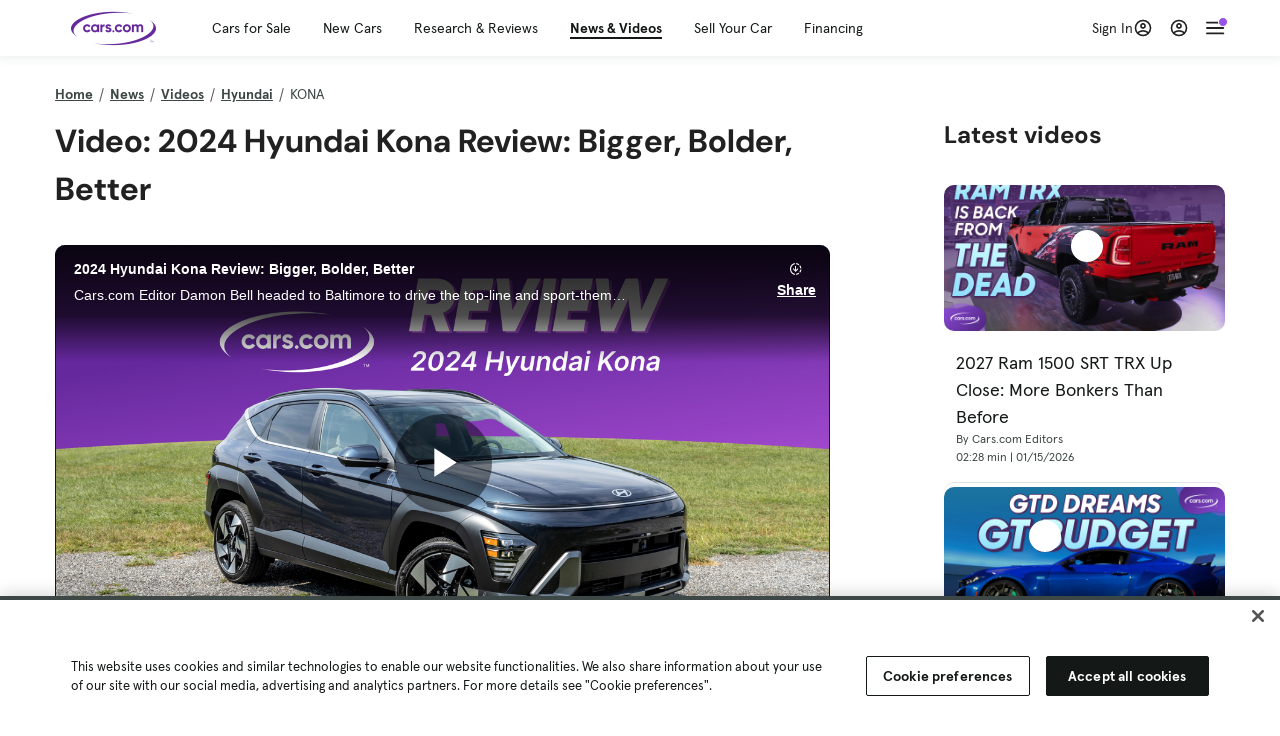

--- FILE ---
content_type: text/html; charset=utf-8
request_url: https://cars.qualtrics.com/jfe/form/SV_81Hx3Jkheo8zhmC
body_size: 19143
content:
<!DOCTYPE html>
<html class="JFEScope">
<head>
    <meta charset="UTF-8">
    <meta http-equiv="X-UA-Compatible" content="IE=edge">
    <meta name="apple-mobile-web-app-capable" content="yes">
    <meta name="mobile-web-app-capable" content="yes">
    <title>Qualtrics Survey | Qualtrics Experience Management</title>
    
        <link rel="dns-prefetch" href="//co1.qualtrics.com/WRQualtricsShared/">
        <link rel="preconnect" href="//co1.qualtrics.com/WRQualtricsShared/">
    
    <meta name="description" content="The most powerful, simple and trusted way to gather experience data. Start your journey to experience management and try a free account today.">
    <meta name="robots" content="noindex">
    <meta id="meta-viewport" name="viewport" content="width=device-width, initial-scale=1, minimum-scale=1, maximum-scale=2.5">
    <meta property="og:title" content="Qualtrics Survey | Qualtrics Experience Management">
    <meta property="og:description" content="The most powerful, simple and trusted way to gather experience data. Start your journey to experience management and try a free account today.">
    
        <meta property="og:image" content="https://cars.qualtrics.com/CP/Graphic.php?IM=IM_0ocZAgMDorIIuwJ">
    
    <script>(function(w) {
  'use strict';
  if (w.history && w.history.replaceState) {
    var path = w.location.pathname;
    var jfePathRegex = /^\/jfe\d+\//;

    if (jfePathRegex.test(path)) {
      w.history.replaceState(null, null, w.location.href.replace(path, path.replace(jfePathRegex, '/jfe/')));
    }
  }
})(window);
</script>
</head>
    <body id="SurveyEngineBody">
    <noscript><style>#pace{display: none;}</style><div style="padding:8px 15px;font-family:Helvetica,Arial,sans-serif;background:#fcc;border:1px solid #c55">Javascript is required to load this page.</div></noscript>
    
        <style type='text/css'>#pace{background:#fff;position:absolute;top:0;bottom:0;left:0;right:0;z-index:1}#pace::before{content:'';display:block;position:fixed;top:30%;right:50%;width:50px;height:50px;border:6px solid transparent;border-top-color:#0b6ed0;border-left-color:#0b6ed0;border-radius:80px;animation:q 1s linear infinite;margin:-33px -33px 0 0;box-sizing:border-box}@keyframes q{0%{transform:rotate(0)}100%{transform:rotate(360deg)}}
</style>
        <div id='pace'></div>
    
    <script type="text/javascript">
      window.QSettings = {
          
        jfeVersion: "a8ef4bfa1e5b68ca5c6385caa82ad0b3b12ea721",
        publicPath: "/jfe/static/dist/",
        cbs: [], bootstrapSkin: null, ab: false,
        getPT: function(cb) {
          if (this.pt !== undefined) {
            cb(this.success, this.pt);
          } else {
            this.cbs.push(cb);
          }
        },
        setPT: function(s, pt) {
          this.success = s;
          this.pt = pt;
          if (this.cbs.length) {
            for (var i = 0; i < this.cbs.length; i++) {
              this.cbs[i](s, pt);
            }
          }
        }
      };
    </script>
    <div id="skinPrefetch" style="position: absolute; visibility: hidden" class="JFEContent SkinV2 webkit CSS3"></div>
    <script>(()=>{"use strict";var e,r,t,a,c,o={},n={};function d(e){var r=n[e];if(void 0!==r)return r.exports;var t=n[e]={id:e,loaded:!1,exports:{}};return o[e].call(t.exports,t,t.exports,d),t.loaded=!0,t.exports}d.m=o,e=[],d.O=(r,t,a,c)=>{if(!t){var o=1/0;for(l=0;l<e.length;l++){for(var[t,a,c]=e[l],n=!0,f=0;f<t.length;f++)(!1&c||o>=c)&&Object.keys(d.O).every(e=>d.O[e](t[f]))?t.splice(f--,1):(n=!1,c<o&&(o=c));if(n){e.splice(l--,1);var i=a();void 0!==i&&(r=i)}}return r}c=c||0;for(var l=e.length;l>0&&e[l-1][2]>c;l--)e[l]=e[l-1];e[l]=[t,a,c]},d.n=e=>{var r=e&&e.__esModule?()=>e.default:()=>e;return d.d(r,{a:r}),r},t=Object.getPrototypeOf?e=>Object.getPrototypeOf(e):e=>e.__proto__,d.t=function(e,a){if(1&a&&(e=this(e)),8&a)return e;if("object"==typeof e&&e){if(4&a&&e.__esModule)return e;if(16&a&&"function"==typeof e.then)return e}var c=Object.create(null);d.r(c);var o={};r=r||[null,t({}),t([]),t(t)];for(var n=2&a&&e;"object"==typeof n&&!~r.indexOf(n);n=t(n))Object.getOwnPropertyNames(n).forEach(r=>o[r]=()=>e[r]);return o.default=()=>e,d.d(c,o),c},d.d=(e,r)=>{for(var t in r)d.o(r,t)&&!d.o(e,t)&&Object.defineProperty(e,t,{enumerable:!0,get:r[t]})},d.f={},d.e=e=>Promise.all(Object.keys(d.f).reduce((r,t)=>(d.f[t](e,r),r),[])),d.u=e=>"c/"+{196:"vendors~recaptchav3",233:"db",438:"vendors~mockForm",821:"barrel-roll",905:"ss",939:"bf",1044:"matrix",1075:"mc",1192:"meta",1205:"timing",1365:"hmap",1543:"recaptchav3",1778:"slide",1801:"fade",2042:"jsApi",2091:"advance-button-template",2292:"hotspot",2436:"slider",2552:"vendors~scoring~cs~matrix",2562:"flip",2603:"mockForm",2801:"fancybox",3432:"mp",4522:"scoring",4863:"dd",5321:"vendors~mockForm~response-summary~fileupload",5330:"fileupload",5453:"default~cs~slider~ss",5674:"pgr",5957:"response-summary",6023:"vendors~fileupload",6198:"te",6218:"ro",6246:"focus-handler",6255:"captcha",6500:"default~hl~hotspot~matrix",6507:"prototype",7211:"sbs",7529:"cs",7685:"preview",7719:"default~hmap~pgr~ro~te~timing",8095:"default~cs~slider",8393:"draw",8606:"default~captcha~cs~db~dd~draw~fileupload~hmap~hl~hotspot~matrix~mc~meta~pgr~ro~sbs~slider~ss~te~timing",9679:"toc",9811:"hl"}[e]+"."+{196:"97848bc9e7c6051ecccc",233:"8ba9f6447cd314fbb68a",438:"53d5364f2fde015d63eb",821:"7889bb8e29b6573a7c1e",905:"351d3164dfd98410d564",939:"eec2597b947c36022f6d",1044:"d8d7465fc033fbb10620",1075:"86a63d9fd6b94fccd78b",1192:"2bda7fa2af76817782a5",1205:"e0a338ca75eae4b40cc1",1365:"b3a7378eb91cc2c32d41",1543:"0c7be974c5976b4baac4",1778:"89aa23ad976cab36539d",1801:"8cb2d1667aca0bc1260e",2042:"c48c082656b18079aa7e",2091:"4f0959084e4a4a187d1d",2292:"14fd8d7b863312b03015",2436:"96ce9dfbc69cf4a6f014",2552:"7cd2196cef0e70bb9e8a",2562:"3266dde7e4660ffcef3a",2603:"c8f6cb94cd9e79b57383",2801:"685cee5836e319fa57a8",3432:"6ae4057caed354cea4bd",4522:"1beb1b30ccc2fa30924f",4863:"4a0994a3732ac4fec406",5321:"41b49ced3a7a9cce58ab",5330:"4e241617d0d8f9638bed",5453:"171b59120e19c43bc4c6",5674:"144a9eb1a74ebd10fb2f",5957:"18b07be3e10880ac7370",6023:"2f608006811a8be8971c",6198:"31e404ce9bb91ad2fdc1",6218:"3cb64ba46db80f90121a",6246:"ba7b22b6a40782e5e004",6255:"a511708ee09ee539c882",6500:"e988cfdc3a56d687c346",6507:"63afbf731c56ba97ae7b",7211:"2d043279f45787cdbc6a",7529:"6440499b8bf1aaf62693",7685:"1241170f420176c2c6ef",7719:"8714f0d6579c8e712177",8095:"3b318c0e91b8cce117d5",8393:"2a48f184a447969fff1f",8606:"017a626bdaafbf05c221",9679:"20b914cfa638dfe959cc",9811:"e3e744cd3ab59c8be98b"}[e]+".min.js",d.miniCssF=e=>"fancybox.0bb59945b9873f54214a.min.css",d.g=function(){if("object"==typeof globalThis)return globalThis;try{return this||new Function("return this")()}catch(e){if("object"==typeof window)return window}}(),d.o=(e,r)=>Object.prototype.hasOwnProperty.call(e,r),a={},c="javascriptformengine:",d.l=(e,r,t,o)=>{if(a[e])a[e].push(r);else{var n,f;if(void 0!==t)for(var i=document.getElementsByTagName("script"),l=0;l<i.length;l++){var b=i[l];if(b.getAttribute("src")==e||b.getAttribute("data-webpack")==c+t){n=b;break}}n||(f=!0,(n=document.createElement("script")).charset="utf-8",n.timeout=120,d.nc&&n.setAttribute("nonce",d.nc),n.setAttribute("data-webpack",c+t),n.src=e),a[e]=[r];var s=(r,t)=>{n.onerror=n.onload=null,clearTimeout(u);var c=a[e];if(delete a[e],n.parentNode&&n.parentNode.removeChild(n),c&&c.forEach(e=>e(t)),r)return r(t)},u=setTimeout(s.bind(null,void 0,{type:"timeout",target:n}),12e4);n.onerror=s.bind(null,n.onerror),n.onload=s.bind(null,n.onload),f&&document.head.appendChild(n)}},d.r=e=>{"undefined"!=typeof Symbol&&Symbol.toStringTag&&Object.defineProperty(e,Symbol.toStringTag,{value:"Module"}),Object.defineProperty(e,"__esModule",{value:!0})},d.nmd=e=>(e.paths=[],e.children||(e.children=[]),e),d.p="",(()=>{if("undefined"!=typeof document){var e=e=>new Promise((r,t)=>{var a=d.miniCssF(e),c=d.p+a;if(((e,r)=>{for(var t=document.getElementsByTagName("link"),a=0;a<t.length;a++){var c=(n=t[a]).getAttribute("data-href")||n.getAttribute("href");if("stylesheet"===n.rel&&(c===e||c===r))return n}var o=document.getElementsByTagName("style");for(a=0;a<o.length;a++){var n;if((c=(n=o[a]).getAttribute("data-href"))===e||c===r)return n}})(a,c))return r();((e,r,t,a,c)=>{var o=document.createElement("link");o.rel="stylesheet",o.type="text/css",d.nc&&(o.nonce=d.nc),o.onerror=o.onload=t=>{if(o.onerror=o.onload=null,"load"===t.type)a();else{var n=t&&t.type,d=t&&t.target&&t.target.href||r,f=new Error("Loading CSS chunk "+e+" failed.\n("+n+": "+d+")");f.name="ChunkLoadError",f.code="CSS_CHUNK_LOAD_FAILED",f.type=n,f.request=d,o.parentNode&&o.parentNode.removeChild(o),c(f)}},o.href=r,t?t.parentNode.insertBefore(o,t.nextSibling):document.head.appendChild(o)})(e,c,null,r,t)}),r={3454:0};d.f.miniCss=(t,a)=>{r[t]?a.push(r[t]):0!==r[t]&&{2801:1}[t]&&a.push(r[t]=e(t).then(()=>{r[t]=0},e=>{throw delete r[t],e}))}}})(),(()=>{var e={3454:0};d.f.j=(r,t)=>{var a=d.o(e,r)?e[r]:void 0;if(0!==a)if(a)t.push(a[2]);else if(3454!=r){var c=new Promise((t,c)=>a=e[r]=[t,c]);t.push(a[2]=c);var o=d.p+d.u(r),n=new Error;d.l(o,t=>{if(d.o(e,r)&&(0!==(a=e[r])&&(e[r]=void 0),a)){var c=t&&("load"===t.type?"missing":t.type),o=t&&t.target&&t.target.src;n.message="Loading chunk "+r+" failed.\n("+c+": "+o+")",n.name="ChunkLoadError",n.type=c,n.request=o,a[1](n)}},"chunk-"+r,r)}else e[r]=0},d.O.j=r=>0===e[r];var r=(r,t)=>{var a,c,[o,n,f]=t,i=0;if(o.some(r=>0!==e[r])){for(a in n)d.o(n,a)&&(d.m[a]=n[a]);if(f)var l=f(d)}for(r&&r(t);i<o.length;i++)c=o[i],d.o(e,c)&&e[c]&&e[c][0](),e[c]=0;return d.O(l)},t=self.webpackChunkjavascriptformengine=self.webpackChunkjavascriptformengine||[];t.forEach(r.bind(null,0)),t.push=r.bind(null,t.push.bind(t))})()})();</script>
    <script src="/jfe/static/dist/jfeLib.41e905943427321fa036.min.js" crossorigin="anonymous"></script>
    <script src="/jfe/static/dist/jfe.b2aa22a9b68ea0a1d846.min.js" crossorigin="anonymous"></script>


    <link href="/jfe/themes/templated-skins/qualtrics.2014:cars.9820517390:null/version-1765475774342-89bffa/stylesheet.css" rel="stylesheet"><link href="https://rsms.me/inter/inter.css" rel="stylesheet">

    <link id="rtlStyles" rel="stylesheet" type="text/css">
    <style id="customStyles"></style>

    <style>
      .JFEScope .questionFocused   .advanceButtonContainer {transition:opacity .3s!important;visibility:unset;opacity:1}
      .JFEScope .questionUnfocused .advanceButtonContainer, .advanceButtonContainer {transition:opacity .3s!important;visibility:hidden;opacity:0}
      .Skin .Bipolar .bipolar-mobile-header, .Skin .Bipolar .desktop .bipolar-mobile-header, .Skin .Bipolar .mobile .ColumnLabelHeader {display: none}

      /* Change color of question validation warnings */
      .Skin .ValidationError.Warn {color: #e9730c;}

      /* Hide mobile preview scrollbar for Chrome, Safari and Opera */
      html.MobilePreviewFrame::-webkit-scrollbar { display: none; }

      /* Hide mobile preview scrollbar for IE and Edge */
      html.MobilePreviewFrame { -ms-overflow-style: none; scrollbar-width: none; }
    </style>
    <style type="text/css">.accessibility-hidden{height:0;width:0;overflow:hidden;position:absolute;left:-999px}</style>
    <div id="polite-announcement" class="accessibility-hidden" aria-live="polite" aria-atomic="true"></div>
    <div id="assertive-announcement" class="accessibility-hidden" aria-live="assertive" role="alert" aria-atomic="true"></div>
    <script type="text/javascript">
      (function () {
        var o = {};
        try {
          Object.defineProperty(o,'compat',{value:true,writable:true,enumerable:true,configurable:true});
        } catch (e) {};
        if (o.compat !== true || document.addEventListener === undefined) {
          window.location.pathname = '/jfe/incompatibleBrowser';
        }

        var fv = document.createElement('link');
        fv.rel = 'apple-touch-icon';
        fv.href = "https://cars.qualtrics.com/CP/Graphic.php?IM=IM_eR3RqUaDkCmZcDb";
        document.getElementsByTagName('head')[0].appendChild(fv);
      })();
      QSettings.ab = false;
      document.title = "Qualtrics Survey | Qualtrics Experience Management";
      
      (function(s) {
        QSettings.bootstrapSkin = s;
        var sp = document.getElementById('skinPrefetch');
        if (sp) {
          sp.innerHTML = s;
        }
      })("<meta name=\"HandheldFriendly\" content=\"true\" />\n<meta name = \"viewport\" content = \"user-scalable = yes, maximum-scale=10, minimum-scale=1, initial-scale = 1, width = device-width\" />\n<div class='Skin'>\n\t<div id=\"Overlay\"></div>\n\t<div id=\"Wrapper\">\n\t\t\n\t\t<div class='SkinInner'>\n\t\t\t<div id='LogoContainer'>\n\t\t\t\t<div id='Logo'><img src=\"https://cars.qualtrics.com/CP/Graphic.php?IM=IM_4UzHhdp9et1Omp0\" /></div>\n\t\t\t</div>\n\t\t\t<div id='HeaderContainer'>\n\t\t\t\t<div id=\"BrandingHeader\"><script type=\"text/javascript\">\nQualtrics.SurveyEngine.addOnReady(function() {\njQuery('#Plug').attr('style', 'display:none !important');\n});\n<\/script></div>\n\t\t\t\t<div id='Header'>{~Header~}</div>\n\t\t\t</div>\n\t\t\t<div id='SkinContent'>\n\t\t\t\t<div id='Questions'>{~Question~}</div>\n\t\t\t\t<div id='Buttons'>{~Buttons~}</div>\n\t\t\t\t<div id='ProgressBar'>{~ProgressBar~}</div>\n\t\t\t</div>\n\t\t</div>\n\t\t<div id='Footer'>{~Footer~}</div>\n\t\t\n\t\t<div id='PushStickyFooter'></div>\n\t</div>\n\t<div id=\"Plug\" style=\"display:block !important;\"><a href=\"https://www.qualtrics.com/powered-by-qualtrics/?utm_source=internal%2Binitiatives&utm_medium=survey%2Bpowered%2Bby%2Bqualtrics&utm_content={~BrandID~}&utm_survey_id={~SurveyID~}\" target=\"_blank\" aria-label=\"{~PlugLabel~}\">{~Plug~}</a></div>\n</div>\n<script>Qualtrics.SurveyEngine.addOnload(Qualtrics.uniformLabelHeight);<\/script>\n\n<script>\n//TM6 Question Text Cell Padding\n\t//JFE\n\tPage.on('ready:imagesLoaded',function() {\n\t\tvar t = jQuery(\".QuestionText table\");\n\t  for (i=0; i<t.length; i++) {\n\t    if (t[i].cellPadding != undefined) {\n\t      var p = t[i].cellPadding + \"px\";\n\t      t.eq(i).find(\"th\").css(\"padding\",p);\n\t      t.eq(i).find(\"td\").css(\"padding\",p);\n\t    }\n\t  }\n\t});\n\t//SE\n\tjQuery(window).on('load',function() {\n\t\tif (jQuery(\"div\").hasClass(\"JFE\") == false) {\n\t    var t = jQuery(\".QuestionText table\");\n\t    for (i=0; i<t.length; i++) {\n\t      if (t[i].cellPadding != undefined) {\n\t        var p = t[i].cellPadding + \"px\";\n\t        t.eq(i).find(\"th\").css(\"padding\",p);\n\t        t.eq(i).find(\"td\").css(\"padding\",p);\n\t      }\n\t    }\n\t\t};\n\t});\n//TM21 iOS Text Box Width Fix\n//JFE\nPage.on('ready:imagesLoaded',function() {\n\tfunction isIE () {\n  \tvar myNav = navigator.userAgent.toLowerCase();\n  \treturn (myNav.indexOf('msie') != -1) ? parseInt(myNav.split('msie')[1]) : false;\n\t}\n\tif (!isIE()) {\n\t\tvar mq = window.matchMedia( \"(max-width: 480px)\" );\n\t\tif (mq.matches == true) {\n\t\t\tjQuery(\".Skin .MC .TextEntryBox\").css(\"width\",\"100%\");\n\t\t\tjQuery(\".Skin .TE .ESTB .InputText\").css(\"width\",\"100%\");\n\t\t\tjQuery(\".Skin .TE .FORM .InputText\").css(\"width\",\"100%\");\n\t\t\tjQuery(\".Skin .TE .ML .InputText\").css(\"width\",\"100%\");\n\t\t\tjQuery(\".Skin .TE .PW .InputText\").css(\"width\",\"100%\");\n\t\t\tjQuery(\".Skin .TE .SL .InputText\").css(\"width\",\"100%\");\n\t\t\tjQuery(\".Skin .TE .FollowUp .InputText\").css(\"width\",\"100%\");\n\t\t};\n\t};\n});\n//SE\njQuery(window).on('load',function() {\n\tfunction isIE () {\n  \tvar myNav = navigator.userAgent.toLowerCase();\n  \treturn (myNav.indexOf('msie') != -1) ? parseInt(myNav.split('msie')[1]) : false;\n\t}\n\tif (!isIE()) {\n\t\tvar mq = window.matchMedia( \"(max-width: 480px)\" );\n\t\tif (jQuery(\"div\").hasClass(\"JFE\") == false && mq.matches == true) {\n\t\t\tjQuery(\".Skin .MC .TextEntryBox\").css(\"width\",\"100%\");\n\t\t\tjQuery(\".Skin .TE .ESTB .InputText\").css(\"width\",\"100%\");\n\t\t\tjQuery(\".Skin .TE .FORM .InputText\").css(\"width\",\"100%\");\n\t\t\tjQuery(\".Skin .TE .ML .InputText\").css(\"width\",\"100%\");\n\t\t\tjQuery(\".Skin .TE .PW .InputText\").css(\"width\",\"100%\");\n\t\t\tjQuery(\".Skin .TE .SL .InputText\").css(\"width\",\"100%\");\n\t\t\tjQuery(\".Skin .TE .FollowUp .InputText\").css(\"width\",\"100%\");\n\t\t};\n\t};\n});\n<\/script>\n\n<style>.Skin .QuestionOuter.Matrix{max-width:1100px}</style>\n");
      
      
      (function() {
        var fv = document.createElement('link');
        fv.type = 'image/x-icon';
        fv.rel = 'icon';
        fv.href = "https://cars.qualtrics.com/CP/Graphic.php?IM=IM_bdYYI4BiyXYEhx3";
        document.getElementsByTagName('head')[0].appendChild(fv);
      }());
      
      
    </script>
        <script type="text/javascript">
          (function(appData) {
            if (appData && typeof appData === 'object' && '__jfefeRenderDocument' in appData) {
              var doc = appData.__jfefeRenderDocument

              if (doc === 'incompatible') {
                window.location = '/jfe/incompatibleBrowser';
                return
              }

              window.addEventListener('load', function() {
                // farewell jfe
                delete window.QSettings
                delete window.webpackJsonp
                delete window.jQuery
                delete window.ErrorWatcher
                delete window.onLoadCaptcha
                delete window.experimental
                delete window.Page

                var keys = Object.keys(window);
                for (let i in keys) {
                  var name = keys[i];
                  if (name.indexOf('jQuery') === 0) {
                    delete window[name];
                    break;
                  }
                }

                document.open();
                document.write(doc);
                document.close();
              })
            } else {
              // prevent document.write from replacing the entire page
              window.document.write = function() {
                log.error('document.write is not allowed and has been disabled.');
              };

              QSettings.setPT(true, appData);
            }
          })({"FormSessionID":"FS_1PKXCRaXsHgBWaB","QuestionIDs":["QID1","QID2"],"QuestionDefinitions":{"QID1":{"DefaultChoices":false,"DataExportTag":"Q1","QuestionID":"QID1","QuestionType":"Meta","Selector":"Browser","Configuration":{"QuestionDescriptionOption":"UseText"},"Choices":{"1":{"Display":"Browser","TextEntry":1},"2":{"Display":"Version","TextEntry":1},"3":{"Display":"Operating System","TextEntry":1},"4":{"Display":"Screen Resolution","TextEntry":1},"5":{"Display":"Flash Version","TextEntry":1},"6":{"Display":"Java Support","TextEntry":1},"7":{"Display":"User Agent","TextEntry":1}},"Validation":"None","GradingData":[],"Language":{"EN":{"QuestionText":"Click to write the question text","Choices":{"1":{"Display":"Browser"},"2":{"Display":"Version"},"3":{"Display":"Operating System"},"4":{"Display":"Screen Resolution"},"5":{"Display":"Flash Version"},"6":{"Display":"Java Support"},"7":{"Display":"User Agent"}}}},"NextChoiceId":4,"NextAnswerId":1,"SurveyLanguage":"EN"},"QID2":{"DefaultChoices":false,"DataExportTag":"Q2","QuestionType":"MC","Selector":"SAVR","SubSelector":"TX","Configuration":{"QuestionDescriptionOption":"UseText"},"Choices":{"1":{"Display":"Experience using Cars.com"},"2":{"Display":"Receive assistance for trouble I am experiencing with the Cars.com site"},"3":{"Display":"Leave feedback for a dealership"},"4":{"Display":"Receive assistance for trouble I am experiencing with listing my vehicle for sale on Cars.com"},"5":{"Display":"Experience using Your Garage","DisplayLogic":{"0":{"0":{"LeftOperand":"Page","LogicType":"EmbeddedField","Operator":"Contains","RightOperand":"/your-garage","Type":"Expression"},"1":{"Conjuction":"Or","LeftOperand":"Page Referrer","LogicType":"EmbeddedField","Operator":"Contains","RightOperand":"/your-garage","Type":"Expression"},"Type":"If"},"Type":"BooleanExpression","inPage":false}},"6":{"Display":"Feature request"}},"ChoiceOrder":[1,"6","5",2,"4",3],"Validation":{"Settings":{"ForceResponse":"ON","ForceResponseType":"ON","Type":"None"}},"GradingData":[],"Language":{"EN":{"QuestionText":"What type of feedback would you like to provide?","Choices":{"1":{"Display":"Experience using Cars.com"},"2":{"Display":"Receive assistance for trouble I am experiencing with the Cars.com site"},"3":{"Display":"Leave feedback for a dealership"},"4":{"Display":"Receive assistance for trouble I am experiencing with listing my vehicle for sale on Cars.com"},"5":{"Display":"Experience using Your Garage"},"6":{"Display":"Feature request"}}}},"NextChoiceId":7,"NextAnswerId":1,"QuestionID":"QID2","DataVisibility":{"Private":false,"Hidden":false},"SurveyLanguage":"EN"}},"NextButton":null,"PreviousButton":false,"Count":2,"Skipped":0,"NotDisplayed":0,"LanguageSelector":null,"Messages":{"PoweredByQualtrics":"Powered by Qualtrics","PoweredByQualtricsLabel":"Powered by Qualtrics: Learn more about Qualtrics in a new tab","A11yNextPage":"You are on the next page","A11yPageLoaded":"Page Loaded","A11yPageLoading":"Page is loading","A11yPrevPage":"You are on the previous page","FailedToReachServer":"We were unable to connect to our servers. Please check your internet connection and try again.","ConnectionError":"Connection Error","IPDLError":"Sorry, an unexpected error occurred.","Retry":"Retry","Cancel":"Cancel","Language":"Language","Done":"Done","AutoAdvanceLabel":"or press Enter","DecimalSeparator":"Please exclude commas and if necessary use a point as a decimal separator.","IE11Body":"You are using an unsupported browser. Qualtrics surveys will no longer load in Internet Explorer 11 after March 15, 2024.","BipolarPreference":"Select this answer if you prefer %1 over %2 by %3 points.","BipolarNoPreference":"Select this answer if you have no preference between %1 and %2.","Blank":"Blank","CaptchaRequired":"Answering the captcha is required to proceed","MCMSB_Instructions":"To select multiple options in a row, click and drag your mouse or hold down Shift when selecting. To select non-sequential options, hold down Control (on a PC) or Command (on a Mac) when clicking. To deselect an option, hold down Control or Command and click on a selected option.","MLDND_Instructions":"Drag and drop each item from the list into a bucket.","PGR_Instructions":"Drag and drop items into groups. Within each group, rank items by dragging and dropping them into place.","ROSB_Instructions":"Select items and then rank them by clicking the arrows to move each item up and down."},"IsPageMessage":false,"ErrorCode":null,"PageMessageTranslations":{},"CurrentLanguage":"EN","FallbackLanguage":"EN","QuestionRuntimes":{"QID1":{"Highlight":false,"ID":"QID1","Type":"Meta","Selector":"Browser","SubSelector":null,"ErrorMsg":null,"TerminalAuthError":false,"Valid":false,"MobileFirst":false,"QuestionTypePluginProperties":null,"CurrentMultiPageQuestionIndex":0,"Displayed":true,"PreValidation":"None","IsAutoAuthFailure":false,"ErrorSeverity":null,"PDPErrorMsg":null,"PDPError":null,"QuestionText":"Click to write the question text","Choices":{"1":{"Display":"Browser"},"2":{"Display":"Version"},"3":{"Display":"Operating System"},"4":{"Display":"Screen Resolution"},"5":{"Display":"Flash Version"},"6":{"Display":"Java Support"},"7":{"Display":"User Agent"}},"WontBeDisplayedText":"This question will not be displayed to the recipient.","Active":true},"QID2":{"Highlight":false,"ID":"QID2","Type":"MC","Selector":"SAVR","SubSelector":"TX","ErrorMsg":null,"TerminalAuthError":false,"Valid":false,"MobileFirst":false,"QuestionTypePluginProperties":null,"CurrentMultiPageQuestionIndex":0,"Displayed":true,"PreValidation":{"Settings":{"ForceResponse":"ON","ForceResponseType":"ON","Type":"None"}},"Choices":{"1":{"ID":"1","RecodeValue":"1","VariableName":"1","Text":"","Display":"Experience using Cars.com","InputWidth":null,"Exclusive":false,"Selected":false,"Password":false,"TextEntry":false,"TextEntrySize":"Small","TextEntryLength":null,"InputHeight":null,"Error":null,"ErrorMsg":null,"PDPErrorMsg":null,"PDPError":null,"Displayed":true},"2":{"ID":"2","RecodeValue":"2","VariableName":"2","Text":"","Display":"Receive assistance for trouble I am experiencing with the Cars.com site","InputWidth":null,"Exclusive":false,"Selected":false,"Password":false,"TextEntry":false,"TextEntrySize":"Small","TextEntryLength":null,"InputHeight":null,"Error":null,"ErrorMsg":null,"PDPErrorMsg":null,"PDPError":null,"Displayed":true},"3":{"ID":"3","RecodeValue":"3","VariableName":"3","Text":"","Display":"Leave feedback for a dealership","InputWidth":null,"Exclusive":false,"Selected":false,"Password":false,"TextEntry":false,"TextEntrySize":"Small","TextEntryLength":null,"InputHeight":null,"Error":null,"ErrorMsg":null,"PDPErrorMsg":null,"PDPError":null,"Displayed":true},"4":{"ID":"4","RecodeValue":"4","VariableName":"4","Text":"","Display":"Receive assistance for trouble I am experiencing with listing my vehicle for sale on Cars.com","InputWidth":null,"Exclusive":false,"Selected":false,"Password":false,"TextEntry":false,"TextEntrySize":"Small","TextEntryLength":null,"InputHeight":null,"Error":null,"ErrorMsg":null,"PDPErrorMsg":null,"PDPError":null,"Displayed":true},"5":{"ID":"5","RecodeValue":"5","VariableName":"5","Text":"","Display":"Experience using Your Garage","InputWidth":null,"Exclusive":false,"Selected":false,"Password":false,"TextEntry":false,"TextEntrySize":"Small","TextEntryLength":null,"InputHeight":null,"Error":null,"ErrorMsg":null,"PDPErrorMsg":null,"PDPError":null,"Displayed":false},"6":{"ID":"6","RecodeValue":"6","VariableName":"6","Text":"","Display":"Feature request","InputWidth":null,"Exclusive":false,"Selected":false,"Password":false,"TextEntry":false,"TextEntrySize":"Small","TextEntryLength":null,"InputHeight":null,"Error":null,"ErrorMsg":null,"PDPErrorMsg":null,"PDPError":null,"Displayed":true}},"ChoiceOrder":["1","6","2","4","3"],"ChoiceTextPosition":"Left","Selected":null,"IsAutoAuthFailure":false,"ErrorSeverity":null,"PDPErrorMsg":null,"PDPError":null,"QuestionText":"What type of feedback would you like to provide?","ExistingChoices":{},"ProcessedDisplayChoiceOrder":["1","6","2","4","3"],"ChoiceOrderSetup":true,"Active":true}},"IsEOS":false,"FailedValidation":false,"PDPValidationFailureQuestionIDs":[],"BlockID":"BL_efZV8eIc4EQ2sv4","FormTitle":"Qualtrics Survey | Qualtrics Experience Management","SurveyMetaDescription":"The most powerful, simple and trusted way to gather experience data. Start your journey to experience management and try a free account today.","TableOfContents":null,"UseTableOfContents":false,"SM":{"BaseServiceURL":"https://cars.qualtrics.com","SurveyVersionID":"9223370314410068697","IsBrandEncrypted":false,"JFEVersionID":"03fe6757db2b5fa6b3fa7f1a6bef80a9295ac371","BrandDataCenterURL":"https://yul1.qualtrics.com","XSRFToken":"3u1e7ggZcIwzD2YLmkzJNQ","StartDate":"2026-01-16 23:50:59","StartDateRaw":1768607459761,"BrandID":"cars","SurveyID":"SV_81Hx3Jkheo8zhmC","BrowserName":"Chrome","BrowserVersion":"131.0.0.0","OS":"Macintosh","UserAgent":"Mozilla/5.0 (Macintosh; Intel Mac OS X 10_15_7) AppleWebKit/537.36 (KHTML, like Gecko) Chrome/131.0.0.0 Safari/537.36; ClaudeBot/1.0; +claudebot@anthropic.com)","LastUserAgent":"Mozilla/5.0 (Macintosh; Intel Mac OS X 10_15_7) AppleWebKit/537.36 (KHTML, like Gecko) Chrome/131.0.0.0 Safari/537.36; ClaudeBot/1.0; +claudebot@anthropic.com)","QueryString":"","IP":"18.222.207.242","URL":"https://cars.qualtrics.com/jfe/form/SV_81Hx3Jkheo8zhmC","BaseHostURL":"https://cars.qualtrics.com","ProxyURL":"https://cars.qualtrics.com/jfe/form/SV_81Hx3Jkheo8zhmC","JFEDataCenter":"jfe1","dataCenterPath":"jfe1","IsPreview":false,"LinkType":"anonymous","geoIPLocation":{"IPAddress":"18.222.207.242","City":"Columbus","CountryName":"United States","CountryCode":"US","Region":"OH","RegionName":"Ohio","PostalCode":"43215","Latitude":39.9625,"Longitude":-83.0061,"MetroCode":535,"Private":false},"geoIPV2Enabled":true,"EDFromRequest":[],"FormSessionID":"FS_1PKXCRaXsHgBWaB"},"ED":{"SID":"SV_81Hx3Jkheo8zhmC","SurveyID":"SV_81Hx3Jkheo8zhmC","Q_URL":"https://cars.qualtrics.com/jfe/form/SV_81Hx3Jkheo8zhmC","UserAgent":"Mozilla/5.0 (Macintosh; Intel Mac OS X 10_15_7) AppleWebKit/537.36 (KHTML, like Gecko) Chrome/131.0.0.0 Safari/537.36; ClaudeBot/1.0; +claudebot@anthropic.com)","Q_CHL":"anonymous","Q_LastModified":1728327145,"Q_Language":"EN"},"PostToStartED":{},"FormRuntime":null,"RuntimePayload":"9zWLUqmmq/jps00eIO4uMQnW1ItJMauDxZQ2bcPpOzzW7HnmTMNIZbY3Ap6Iv6Z231kz4D4x27C154VTTDCa5TqzXYCEA4Nj1k1bqRQWq65YVCtJMSQRPUEePerzhLYDijN+afeBHxS/1fHZGe2ylc025rbVFtra9VP+WFtIxuME8y1ysjmnCKzo0XdqMCYasWca0s38/AP1t6MGLKOhO1Hc8Gw7DS+Nun3QltzmVt/TNLOyFAYR0Lv+gK+NvBd/o+WldBXHBjZLwJ1gC+qkvwKB6Td913nwlCM8Tu6o/vPydoXpStsuVHov4qc5WkSjrgGIYmKN9vxnoM+8zyDmAEEDT4VS182UGCwuvUFuVXgGIqPLo4/bs41ugTDPU/SuJRpRSrFQ1+HJHM/NN9t7F3kf8hnlfBRMrc4l4P5M4ItEgwhnvnbf5MGYpXvGaQrB+91rIYZrviOQl3E/lHc3i/10cYZbW2TRuOeDZwNkVgMVp2FBnnWlV3uMLrwZRT6gOyEGluGjIwbLSpMkfo8DpysKJEB/W1nrdlouCmxhtqAzDSUtNL0sySrraaWTCPbDShAmWwgll2u9ik+2bmHrncnDbD0BH3kVbFH9wJTFmBRRy5EClK1CzEmDpbZkaSVJAY5fDgjapnioYGvkT8do5dntZXyqHUdedXO8UFH+G4vSCYSpEs7VvjPCzVoMa0H/3mVosGyLTEeeQRiEiGCtV8s99OynmTqJCvQIFm0u1rfsN6iBI+ZxqiBiZg67p4pDznI9mnvxGAU3rcIVFW/fiqtx+yrtH2fhYDUjXw6Olkgh720UyiVVFuPkFKk+BNMbp86BJ99VibqkdNvjxpEgIz6CtZvVMwLuEB7lHn4Af/OqjRdy39SdxvTyUvHqgv6+sf5QDgNX71iD2TZNeLrdjjCeILs/Q7H2sNFCs7lVneOMZEG7903vEs/WkHpXfP52VpCP6LRlj6wu4qIcghHqDPZYvF9KMsbZWcmDnK8KDUXmXf8Xx3fTeOcNf+QKsMhltdYYitGeoFLcNgN2aVkJLqed98HlmlYK0+80r6uRjoG2tCV5IxQARbwkWQor3f4QX06Chj9I1U5F3yR8nBbm5Tn++wqM1/Ne1Tg7NvYh34PNsFQ3VnZVyR1TbNEnRBW4NJdZ49dylAe1I1zPJ8Omty8t26VW27Dn0oCaGAoMgTPoTEakvKi/dMMLO/nfneho//M/SGyR1MmBaFhVYNvAYgKcbznuvbk0ErPwpDRcE4YffwzcUR6rem0P55J6Oz03royiCiBVYVcNKpO3rYHMc4TVFqCI40hfnOpk26EA3UHAyn6kDX6xYE8tgAItEcBFIXnAbl0Lz6qyvnqvZ+FcNgobslWEseZOQfEFy/snpzbomeuQRjWWVbwWAODEUBpA84XOOm9uIpLW9eduZ3jJb0exHlg493SSc43OZWIc527sjKTn02pMkh8zWvvf1bADO25NUSVXfDXBWBJmE/xlfSC2gtxptxu1QyG7pWDTRTGnHfFoUHMJmT1x3F9uwQSGp0tpVq4QLbIfrdvxADBp2eizYwz5dURosMas99qp/Wj8FuHKhwYj9ZvGgyGHpB+sBqcLywE9GGSTavPI/3fy7IB7kf4/tFSFcNUgH54P5lYH22bE9/9ldmIgRct9J4O5YLR1B9x0q83wT5eoCU5pG21wV4WIzk022L21s4S/LEKUKbQ1UvfixLgdQXG3Wwfkwyrpf4Qp1nsn1ABCM1qP57tNt3tNEbyL1sBDoZi0x7Kh/fY63F6yOd800FbXSS7bMyv+6cW3T0yqgxvFa8e/Jb5BHPOv6HuDWiKxOUBt3CZw7poTVZ3BvDo9zGlmRB+/YW0qjjdiLwWAJG5nsWAp+hvfTw0Kzwq7olC3U3U66cIH5ismwcbZBwQ6kE3vTHaIUo4Teb2A+8t/jQA7S0D4RXfCMOL312GEAnM8rki3WpGkk9RhFfp9kd/JSzyO/qPPRH0ICa/J09TCm1vnxPLDYK3bkCzm5VVgmZhvXCevQdidniWp8x9yqGZBpnNcA7IlXXE85szeSQynFTsC9xUXqwm30vKUOetf85coKG86ygA1pu2LBOinAgOenByNHX3JTUrvw0MvBxRB9+N6/LNZf/3Fk0fU0cL8wOqiPpW+skAFbgQ5wuOprVjiSsEMXD0zVr5fG/L/rrVKvT0Ukxqs9m4qswcqGz3jpS69++/ThUcq6O6Enk4Fcfjeh1VdO39c4D7AvyyrrhVL9fA1w50AaoooDCC3OJUjPjz4de2SIVkxO6vcH7nb243nOmJmRLZTS2JuezY96kHKXy+O/+FpxsOwEYRQsaNZEn74z/zGx+mQkGZk2AXxtVah/XNL1mdsCGlA/CAeHKazybXqWmdJgmyFZy5qax2JE8jXp6RWk8MBFpQlOP4hXczcdjMQ7PSAYxYJ5jJV5ZCAmunHhgR7v/q9z9gxqyOxwtD4JxkGbTaYPsJ8czYhYpQAb+kFnau2usf/zPimHq/atFQ3CaHhhOeDOZdVqw/i1xTtAy0nnu53eyP/gaPtftI8Rn7yCRIl6vpZuD0ZyDA+x1YMUL+YPWQm8lDudKLp/RHcey+p1v+ESpR0tp4upwqlL3yf8O2i1MjDk2o+bJGuBmduqOenGxSU/k7+awYKn7gVSY29ctCVZm2beBWEQu/nhZ5WOwfGMiLtrjj1JAVzwFX67iwZoYPmIToX/91fi8Bxgbm1VaWcrZ2voGsYOtymidGO12VuQjpFVd5O7wxZ/dqCRorblXLnga7+uYj/dVrTtEtFMBnQrYNdlCq9n1BW64+OBDJFIAO6NH2/yqaCqQMFgZE6tmQwmKRVsU5pTM8GIgnm7WXHNQor+7aHDbz5Jns10NfckQ6ZE/DOIYXpEPyUrUDuGwekkZ1X4cBlHmfp/YUBCIiJXCI050xDn/y1mcE7LUdf8bDASZ9gPyeHO1ZAD0O7SXTVs5s7dQ09BFZzOO5ZX7HcgD6Cw/AK96QahKT5zHcb9ScG0apSXpxWYC89lQVFyXGERTZPNdynjE5BYNE2TwoMIrYzwqYZw8A0ITDEJQx1O5mxoTQILXOL5qkR3c+WFl36YU6MYAxIrZObv4sp5nDhSzZY1o7P7pEZmSW5UIL05e5SnUNH2Xj7crER4R/divdPGOgskhp7fHSdMYH/DWhKe27Leo+YvMyRCOE85kuJIEeWDy/v/nv443oY8diV/pPr9vtNYaUhOuXUm9Ur3xC45q7Th7zMZwMhvw1qRpDeLnfeB76HWyDqr3dzf85tAssemlBwXkIfkXmwAdsYEetWhJ+WbM9h6yurgUJVL8ip5bVPmzkvcqIDdGoAGowTztWuWKIHUQFt7Qm2Hkab8o5ZM8MJ8GSE1MnLzPHqwnyemTy3nS7XFdaIU0JxGBJ9g2lfRoA/NlFSjSIqHRPBsVRLI5CUzeoLuOfjEeT6D2sShDX/M0XeXnN8VlExs2O9yImy+Y8H7ZXscSt4ED9a3ow7KfOOqmyX/99tbHbccDl4qZXrblx9tB7QY9LI+gmNwLIcSw6bKE/Cp03ENlzsuojOZVEJB52S1zUi2K7Dfe4VLrTpj4peMNHXvMZ54HcWjGBgOZYcb3m/w5/sHk0M1SDWZVFp/AKgXNILzIp6SSQxjn9PhBG1Wo9u/LklVNn53VK/rEf0i6PNpqc8T0jGFWGy5Lrs3FjovU/qc5BFlAYcPnaio6Gswa7FVmnmhG1eFTXPje2sJAYr3r7unxKQFdxT8tIv8VXDpV09oS9vZZHVQpipPlrYd+D3mlJdrd4/kIATZqoJ7/Kl7sz2tcO3ILUFgzvE64ZeLkLEJdFbY/TAXMRgJ0/bEZDhubg5lFNscC+Qf2rIVfuluKUCr/OzyEj9C8oKTDSC0NUCf4Pn1ESPlv4OL9qI3gQYPaGBoee+xSwGNrH3vJ4nxxlAacEkumhqrha3o4Q3hnqPxTx/bxK09w4NO0A1UUZrWJKLfoqfPna8o5ukx2r6hDPb3KpT9TD1F8lLPBKEKJFsoBfMppqvmptYzOsIEkvtAld1tY4y9VXuYUO0BNryLPWKFHIJJ3SpcYFMuxOL06C6V37wvd2amdWeRDrfZ1mhVcczGEW1yGsBSBXKtY/+KZ8u/OMkD+X+OUc2swR0CLWTGUIvbfGjHruXFM1SGIMWBTiS8oTngszN16Kx2gKU+cM8/ukO1clcGLD4rds9zf/e/944JeIFrMqrClvaCN7+3ZkwFMqEgKsAob8tIVlNBE7m9RtcMPZsTvj3ReUngEx8ypJTAa5I3+twggq/fRwfmWL9lO/Jz1fV2dWOymWkkvwfZKCd3/2q7KzYeijzTOxYeNOEzdCwoHHU90fI1c7ZevhRMc19+qw8cKwNk5W0/Adf+4wwFq/jA37/PpWJyxO2CT2ouKZst6ZWg+y8EFHRhrJnlI1qfnbbyvmi/zwhjeEOInpbBbunRS8YmCZ0Rw3LoD4wMkXU2IvfxYy5uOvJXjr+5k6MkQAbvHVdQ3/SAEqCEukFwMT1CjzxZ14f2V2dFXINUWVOmtj8joE2rsS/tL0bYSupbCjGEMQ3o13/F/3FUv4J4stV7cD2zWdWlDrszUb0+G/dOXbhRHXqeXKjS2NB7IxzZl6tuLeqjDJKaCTHSNFH1HFvL/nGNk+bPQa+TmSjMAaX8L0+zSFNtTjWY97MDjgjpaWhj9WaieHtbZwmiL0qJy7+2kve5AdzI5JzIsj/EyEKnBv/elGzfMI660Ln1zfv6L2kTvIB+9Nv16ynnJyQ3bkoU5NRFOeI0DK9PA/C9IEw5U9RvXtqnVXthwEys/bMnxitU/6wqbfQ/WAXN8ROkN1SNUwDQfyfAq1vUq0RqPnpQBN2+d58Dk/JXNUulywG3SAikuc02TdHlk8Kkkn0cxEt9RknXFsjg+tfMC2PagZiCggw4covC7Rg5NwjL1fqEFT90v6WocLFNHqprzJU8avJuK93en9iR55edVJPOyTEAj7b1b5fAGnvUdx//NVNdXAASkaBwl2AOpMCIWc3ypgBMWK/YerYKJzPw0Fv3yFQmffGlP2BcgREN7VE5bu+m2xLVf1ZtYmFRiU5hHKDX/VO5EEhqD8rC9AAHgTOp+Iuo8KpjAFP7noNqGvhKfchkD6PQx7OWNqwKWR67gqopRuS7cvfD0pUBA0cbbff0Rm4vzhsTTHlIFM50jagnpnQ/Y9zQkM0bEOd/hwn9EnxuJiHjXPSqd0Kn3NARqbyHtY2aZhvgCUO1OVswx+ZNZ9Xy7UvFH9xpfZMpiVK4m8BpQDkophj3rakvU/KfmZWsmAxj2HElpeTEHbq1ChYtUVEgPcBhYS5/RXvCmNJnyVigya6sqLwUhMx2ZtacdiJnc+DNhb1ruXh904mr+ayuYHUCHbYBYWWOfJaeGxQwYB+QPA18sGe6qVT6EqVwdFZBzUwWXEs4H+lSqNFrRukmVbZWXwDQz5YOEFf1vVfONRulmZ3Ybxf4ogczQtGFu5N5ebvsV434QxxUfIMrrTqqpvdZTGi5I/7HjHGFUsfdVHTwoAQuFE18deyExagskXUnPjbe7+w/8459DsUS7Y+uDBWhZR7hOjlSlClsO6cdAAd3Djg3AvPEcPX8ipVkDpAf59IF5Ki43LYq1RP2nUQagecDU9JTn7KRRuUuntgoN0jdjvNVbbiYz3G1rubfAwGRBFixh1BwGnp96iv1g1vtnQ5P8XPeLOOdSy1bvpiUv0G7SknJkJHT6I6TTP4MZUQxYUfmG6b+3IQhN/[base64]/HrF0wRDn+jovJdDLFideLRo27LodKxsEeZbb1yf5rkGvRNonDaQxxPx2lA5EgU7gr7FC7PRi+M2NjfODdarLEB9vrmUpSR0g41j2XAW1naT1igSvKRsZSfJfLVB/E1i7RuSiJTb2MoszVzRaHIxIw3p5hdiJx8CT8QZfV1rZGIFi2OoKX7rSKC/Q29Qe90sO3r09V8BIEyJG9EJN/kR+3NsYTGp5rMYM4Yd/5aETdiwLMREzTfH6kkz5HBmnoWwy5rh3NjaE77HRMtN68DLFwHdIzAT1h8x2yOIgPQvxKh/t15zhM6TGxWM0RbgT2SkcI5ga8ICLXUstejaTMSlV7OS1sWhBpk8cYPqwZG7PjFbdoRwdXMPJM/jrGXY2jP+/A+Qg5R1EknBWwWfTZxgWJe8sVPqw9rxratPqXCjo22Qby4qxwgQuYlJ/89+dOn6yMTYmqiOceDVTiGZWqwaG4inR3CCFsREtVNBHOHPk7UeOvbPz44LbdBgOSBhw5BJb4POAfVed7kqUnTYPtKvJtaQN5XXENP7VNn4M12op5/KF0b0JAU0G66isyRhA6tlGcQRpvz9jWZ1xpLE0SH21E1mom9R3Dw0dq69xQ/4WeNosLqz8Gas87gz5PIx2JLoGtV8U38P07o+szKAIA2IShXMDrdbEoMawXNq/er+9EIKeDfRL0/+KrNFsw9wUphocLpereApiBmADPrQ9bATgbFCRxHV90XfrixrVgK+AZAc6Zo7EFGeAza4xbkFJktRrefPu7KvQAPro4+VJbez0mY0ZzZD/NXqNzNLjwcqbY+FkGKM6ZmhtYE2++JkFx/FhT35EqAYL1Ia+c4Q5nMngjf1dIaoo0GEGBtndSoUEMjHHJACEXGs03uJkSElZ3LS/216W95lx+GVaeYG5sIqzWrYKjSMmqPz6af+GnyKc9UpDyPp9dQ24MSEJITq+1nUh5071sRlqNtrBmaxgNGiwtSQSmC+sevRE76fs/TbNwvZQiyXyVP+JW+CmFCsL0rCDhF8A+Kg/EYWSIvraSX4JmYlm2jcx8MtAoIv/CgUhTGmxUTgrsUtbYa/v8gkd/kPMLqGqu69dqscVFgjO4cnqnrmmcGML+PyKlr6Ry9XuGWweGjxOE+BAsbcq6HzFajQDKM/M1V9ZgVv67KFTJhVHPtc1oDw3qIshUUFjxjAicNxt21VIA53O4/qNSmmXN0KitdE98UWYXsiNjLim/8LwCu33V4ZEa79CB+cqBGaXW44uRIDLodEZe+7f30FgylfktXjmJdWv+8erkPx2z6/igi/oSFYAiJpgmWxiHqSSrk9HLcqgAtlEVXLRIAeKqPjCg23HrFtbQ5Z/t4YYN5qJzqmADkC6K5aSL0Y5fP4cdJgJc/ncz6T/n9ylXnc+adOQLq7KYN27A294KWtADp3YdI4URTHsk9JzBZUYhcW1p4vRJZtBc0X7sofhYHnATrh8mTMkFkHKJZ4Oot2NeQ1wos/1vMGq2N26et/WIHMy0gFYt/OtXFTN0dUF2gqiPJ1Kvmu5Lo2PzXGQ07PdodXVB0Ixfonhn2fVekEt42UA/OcPexdvBcIvjafdHdyvZAkmkScT+BmnPQ5wBBlD9ZglbFrSJVTJnIJYL8FkQVI0d4fmhDQMDv6T403cKxJdqZ9Mp0EgdmUl3dsZZrOVWWsiYBBhyZo+4vKhshWS5M0vEXwPL6DaESLdYavWB5sW5cJOgynBTRaicN7B59+VEwoAK/c2QPNJEXVnHopRHNmIsjON6MKR0gU2FbzvJPg+DUlroRwE7B1Ynf5voj79pvkua4xyQHtD6tc51drCCaRM78Hlyyb8TkiFSR4jZo1d3IZRcEHCVDRS4DEjN1WCj9qx5bQ==","TransactionID":1,"ReplacesOutdated":false,"EOSRedirectURL":null,"RedirectURL":null,"SaveOnPageUnload":true,"ProgressPercent":0,"ProgressBarText":"Survey Completion","ProgressAccessibleText":"Current Progress","FormOptions":{"BackButton":false,"SaveAndContinue":true,"SurveyProtection":"PublicSurvey","NoIndex":"Yes","SecureResponseFiles":true,"SurveyExpiration":"None","SurveyTermination":"DisplayMessage","Header":"<script>\n    jQuery(\".AdvanceButton\").hide();\n    <\/script>","Footer":"","ProgressBarDisplay":"None","PartialData":"+2 days","PreviousButton":{"Display":"Previous"},"NextButton":{"Display":"Next"},"SurveyTitle":"Qualtrics Survey | Qualtrics Experience Management","SkinLibrary":"cars","SkinType":"templated","Skin":"qualtrics.2014:cars.9820517390:null","NewScoring":1,"EOSMessage":"MS_eQJU8qmoIbhUiJ8","ShowExportTags":false,"CollectGeoLocation":false,"SurveyMetaDescription":"The most powerful, simple and trusted way to gather experience data. Start your journey to experience management and try a free account today.","PasswordProtection":"No","AnonymizeResponse":"No","RefererCheck":"No","ConfirmStart":false,"AutoConfirmStart":false,"ResponseSummary":"No","EOSMessageLibrary":"UR_abLyykajozQA1eJ","EOSRedirectURL":"http://","EmailThankYou":false,"ThankYouEmailMessageLibrary":null,"ThankYouEmailMessage":null,"InactiveSurvey":"DefaultMessage","PartialDeletion":null,"PartialDataCloseAfter":"LastActivity","AvailableLanguages":{"EN":[]},"CustomStyles":{"customCSS":".Skin { \n  font-family: \"Inter var\", Helvetica, Arial, sans-serif; \n}\n\n@supports (font-variation-settings: normal) {\n  .Skin { \n    font-family: \"Inter var alt\", Helvetica, Arial, sans-serif; \n  }\n}"},"Autoadvance":true,"ExternalCSS":"https://rsms.me/inter/inter.css","AutoadvanceHideButton":false,"AutoadvancePages":true,"ProtectSelectionIds":true,"headerMid":"","SurveyName":"Feedback - Responsive","SurveyLanguage":"EN","ActiveResponseSet":"RS_3I9aqL70DKui23k","SurveyStartDate":"0000-00-00 00:00:00","SurveyExpirationDate":"0000-00-00 00:00:00","SurveyCreationDate":"2022-03-18 21:16:16","SkinOptions":{"Version":3,"AnyDeviceSupport":true,"Icons":{"favicon":"https://cars.qualtrics.com/CP/Graphic.php?IM=IM_bdYYI4BiyXYEhx3","appleTouchIcon":"https://cars.qualtrics.com/CP/Graphic.php?IM=IM_eR3RqUaDkCmZcDb","ogImage":"https://cars.qualtrics.com/CP/Graphic.php?IM=IM_0ocZAgMDorIIuwJ"},"BrandingOnly":{"header":"<script type=\"text/javascript\">\nQualtrics.SurveyEngine.addOnReady(function() {\njQuery('#Plug').attr('style', 'display:none !important');\n});\n<\/script>","footer":"","css":".Skin .QuestionOuter.Matrix{max-width:1100px}","html":""},"ProgressBarPosition":"bottom","Logo":"https://cars.qualtrics.com/CP/Graphic.php?IM=IM_4UzHhdp9et1Omp0","LogoPosition":"center","LogoBanner":false,"QuestionsContainer":false,"QuestionDisplayWidth":"default","MCButtonChoices":false,"NPSMobileVertical":false,"HideRequiredAsterisk":false,"LayoutSpacing":0,"FallbackSkin":false},"SkinBaseCss":"/jfe/themes/templated-skins/qualtrics.2014:cars.9820517390:null/version-1765475774342-89bffa/stylesheet.css","PageTransition":"None","Favicon":"https://cars.qualtrics.com/brand-management/brand-assets/cars/favicon.ico","CustomLanguages":null,"SurveyTimezone":"America/Chicago","LinkType":"anonymous","Language":"EN","Languages":null,"DefaultLanguages":{"AR":"العربية","ASM":"অসমীয়া","AZ-AZ":"Azərbaycan dili","BEL":"Беларуская","BG":"Български","BS":"Bosanski","BN":"বাংলা","CA":"Català","CEB":"Bisaya","CKB":"كوردي","CS":"Čeština","CY":"Cymraeg","DA":"Dansk","DE":"Deutsch","EL":"Ελληνικά","EN":"English","EN-GB":"English (United Kingdom)","EN_GB":"English (Great Britain)","EO":"Esperanto","ES":"Español (América Latina)","ES-ES":"Español","ET":"Eesti","FA":"فارسی","FI":"Suomi","FR":"Français","FR-CA":"Français (Canada)","GU":"ગુજરાતી ","HE":"עברית","HI":"हिन्दी","HIL":"Hiligaynon","HR":"Hrvatski","HU":"Magyar","HYE":"Հայերեն","ID":"Bahasa Indonesia","ISL":"Íslenska","IT":"Italiano","JA":"日本語","KAN":"ಕನ್ನಡ","KAT":"ქართული","KAZ":"Қазақ","KM":"ភាសាខ្មែរ","KO":"한국어","LV":"Latviešu","LT":"Lietuvių","MAL":"മലയാളം","MAR":"मराठी","MK":"Mакедонски","MN":"Монгол","MS":"Bahasa Malaysia","MY":"မြန်မာဘာသာ","NE":"नेपाली","NL":"Nederlands","NO":"Norsk","ORI":"ଓଡ଼ିଆ ଭାଷା","PA-IN":"ਪੰਜਾਬੀ (ਗੁਰਮੁਖੀ)","PL":"Polski","PT":"Português","PT-BR":"Português (Brasil)","RI-GI":"Rigi","RO":"Română","RU":"Русский","SIN":"සිංහල","SK":"Slovenčina","SL":"Slovenščina","SO":"Somali","SQI":"Shqip","SR":"Srpski","SR-ME":"Crnogorski","SV":"Svenska","SW":"Kiswahili","TA":"தமிழ்","TEL":"తెలుగు","TGL":"Tagalog","TH":"ภาษาไทย","TR":"Tϋrkçe","UK":"Українська","UR":"اردو","VI":"Tiếng Việt","ZH-S":"简体中文","ZH-T":"繁體中文","Q_DEV":"Developer"},"ThemeURL":"//co1.qualtrics.com/WRQualtricsShared/"},"Header":"<script>\n    jQuery(\".AdvanceButton\").hide();\n    <\/script>","HeaderMessages":{},"Footer":"","FooterMessages":{},"HasJavaScript":true,"IsSystemMessage":false,"FeatureFlags":{"LogAllRumMetrics":false,"STX_HubRace":false,"STS_SpokeHubRoutingSim":false,"makeStartRequest":false,"verboseFrontendLogs":false,"JFE_BlockPrototypeJS":false},"TransformData":{},"AllowJavaScript":true,"TOCWarnPrevious":false,"NextButtonAriaLabel":"Next","PreviousButtonAriaLabel":"Previous","BrandType":"Corporate","TranslationUnavailable":false,"FilteredEDKeys":[],"CookieActions":{"Set":[],"Clear":[]}})
        </script>
    </body>
</html>


--- FILE ---
content_type: application/javascript
request_url: https://www.cars.com/Bb-8a5NBtEFbv1DT7JpwlUPw/iOJEc4mpXDNXNVN7cY/BwtUPgE/dFQzP2po/DmIB
body_size: 178611
content:
(function(){if(typeof Array.prototype.entries!=='function'){Object.defineProperty(Array.prototype,'entries',{value:function(){var index=0;const array=this;return {next:function(){if(index<array.length){return {value:[index,array[index++]],done:false};}else{return {done:true};}},[Symbol.iterator]:function(){return this;}};},writable:true,configurable:true});}}());(function(){x8();f0Q();kzQ();var DZ=function(O0,I4){return O0<I4;};var Tj=function(){return Lc.apply(this,[Rb,arguments]);};var JS=function(fS){return !fS;};var nZ=function(tS){return void tS;};var dN=function(){return ["\x6c\x65\x6e\x67\x74\x68","\x41\x72\x72\x61\x79","\x63\x6f\x6e\x73\x74\x72\x75\x63\x74\x6f\x72","\x6e\x75\x6d\x62\x65\x72"];};var Zg=function(xH){if(xH===undefined||xH==null){return 0;}var Rf=xH["toLowerCase"]()["replace"](/[^0-9]+/gi,'');return Rf["length"];};var hf=function(cX,DU){return cX[Cl[kf]](DU);};var Rn,VF,Fn,g6,vW,b8,Lz,Ys,vf,zH,Ec,IB,c8,fH,KU,kv,cT,cb,hN,Ng,ZW,n0,UT,N0,zf,bx,Y,ps,XH,C9,S6,Pz,px,Sz,hK,pv,kn,Px,SF,WS,lj,ks,XX,n4,Q6,mh,h9,wQ,r6,rz,dM,LK,AN,BZ,Hs,jj,cN,Vs,f6,gx,qf,K6,jZ,xb,Bf,tN,nk,OS,wK,Yt,Vt,TW,Wj,m0,TK,vY,pz,bU,s4,Dz,HM,jz,Oj,sH,I,PH,dn,Ij,nz,ZQ,zn,tE,MS,rF,Mh,rx,rS,wc,BK,Hf,Ms,f8,pj,Xx,Yc,gM,TU,P0,UU,F6,EN,hn,LZ,lH,NH,vg,nv,Fv,U4,kj,pt,KE,zg,RE,If,U8,Jj,R8,PQ,K8,CM,JQ,Az,pf,cQ,k1,ct,kU,mN,Gt,TN,fK,Cj,WT,mU,tT,OE,P4,wg,SZ,QY,vl,qh,HT,lg,st,sX,DT,jH,EF,Cg,LH,Ox,TH,bS,sl,YW,Lt,EM,zW,Fz,I9,ET,PB,V,U0,JM,JY,t9,Lh,v0,c0,wf,Qx,pS,Z8,KN,pZ,VZ,EZ,Ix,tb,R4,GU,t6,x0,vK,BT,MX,VS,Yl,gN,RN,Gz,Zn,Ib,bz,Rs,Nf,Ag,E8,SE,fW,nn,w0,YF,rH,Cs,Uz,Es,vE,dW,RH,AS,Wn,G0,Ej,j8,AQ,lS,Xg,W6,fQ,jE,hH,NS,E4,SW,cF,QK,xF,vk,gE,nK,Yh,W0,g8,Yx,Dc,jS,xx,nT,ZU,Qb,bb,B8,lU,lY,YE,Mc,rg,pQ,mf,Qh,Tg,UN,bK,dh,IX,cj,ON,Kg,wF,T0,WF,q4,Ch,Y4,jM,k0,H4,LS,PS,Lj,LN,Xj,ws,q1,Mz,Qc,Og,BE,OH,Bn,df,Bv,Kx,LX,gU,Mj,N8,EU,Rh,Ps,S8,UM,bE,Pk,Nb,fE,H1,Gs,Hh,D0,qH,El,Ll,q0,f0,bT,FX,pN,f4,KH,w1,qs,xN,Zh,XU,vc,C0,fg,bW,H0,NU,hS,C,b6,jf,xj,T4,LF,vn,rQ,t8,H,MW,Kz,Eg,ZX,Q0,It,dl,L6,bj,Zj,BN,GE,cl,Ac,ZM,nj,DH,Lf,N4,Bg,gZ,QX,Rz,wB,d0,hU,BM,Zl,Pj,gT,Wb,dB,cK,xE,lX,wE,I1,Hx,hM,Tc,KS,JF,m8,wZ,WX,CX,Uv,HX,On,QT,Kv,zU,ms,jU,bZ,cc,wl,s8,FH,lv,wT,A1,kz,wh,Ss,sF,b0,Hc,Df,HQ,h8,JU,ZS,qj,pk,qX,TX,PK,ql,vt,sN,vb,kh,sB,XN,d6,A4,vQ,Mx,ls,A0,gB,DX,Vx,nb,Ov,xs,zh,zl,gl,Z0,hs,Vf,Mv,PZ,MK,dF,lf,jc,XZ,rc,XE,Y1,SS,t4,Ut,JB,GN,OM,Vc,zx,rt,Xs,Ph,jX,Sl,cB,Us,dj,js,St,rb,cS,R0,Ql,Lg,p0,zB,gK,Nk,OZ,Hg,hT,VH,OK,qz,vZ,Bx,J4,fN,NE,jn,Fg,sn,M9,FT,pB,Sb,fX,X,wU,bl,L,Cz,RX,vS,mM,fh,cz,nW,jg,XW,C8,PX,z8,KX,Pt,GQ,YX,k8,QQ,dz,Of,V6,zK,J8,AZ,lc,RU,RM,bn,nX,vh,FZ,Is,ds,Oz,hz,p9,p6,Mf,tZ,EQ,Un,mH,zY,Gf,F0,Uc,Pc,l4,gW,kS,CH,ME,NZ,xg,Rl,E,fM,T1,KZ,Dj,KT,hZ,SH,sU,ST,DM,US,ES,p1,rU,q9,SN,ln,gb,rM,m6,zF,HE,xn,Sj,pb,BS,P,Sg,qK,zE,HB,Ft,L0,TM,Hv,JN,hh,HZ,Uh,WK,Qn,lt,Qf,BH,AU,XY,dZ,Ls,gX,TF,Tk,XM,LT,B1,JE,rN,tl,NY,Z1,Nc,Qg,Nz,MH,bQ,Hj,WB,Bb,pg,AM,Ht,D,YK,Th,Yz,cg,sf,rZ,JT,kQ,GF,D1,Kl,mF,E0,Gc,V0,P9,xl,pY,sh,YT,q,vx,Rj,xf,d4,tn,cZ,Fx,Sh,AB,QE,n9,hl,FS,L9,sZ,tg,Jx,qN,DS,XS,wz,Xn,AF,BF,MY,TE,xh,Fl,mz,Fc,Rx,z4,Jv,gn,rh,FW,r9,RY,Ml,pF,Mt,Kk,gh,Al,vH,mZ,zQ,Hn,Wz,UZ,jN,Tn,KF,Xc,C6,vj,bc,WN,DN,TZ,th,qk,m1,sj,qW,sg,zs,j4,Zx,xk,rv,LY,TY,Nx,Fj,Cv,Gg,cM,sW,Aj,Y0,hW,Rg,Gv,Kh,Sf,YZ,mT,T,Xt,Ff,hE,JH,dU,W9,dS,qY,GX,sK,Tv,V8,Cc,Jt,z0,HH,hF,kW,FN,IH,bg,c4,tW,QF,sE,rj,WM,Fs,Hl,nN,r8,C4,dx,QS,Hz,K0,mW,X4,FU,KB,CN,r0,IU,I6,rf,VE,AK,rX,pE,zj,Yg,cn,jh,z6,vz,Yj,Xb,P6,Yn,mg,Js,s9,M4,TT,tM,IQ,MZ,bX,fj,GZ,Sn,Mg,QZ,F4,HN,Vl,Z6,nB,AH,dv,Qj,lQ,Ns,OX,D4,Nn,nE,mS,nh,gH,kK,YS,bk,Ot,pU,w,UQ,qg,b4,xZ,Ah,VU,PN,xW,mj,dX,Ig,Mn,hj,dc,zv,gk,Z4,rk,Rb,dK,V4,vN,Sx,G6,nt,g0,rE,VY,rl,EW,Qv,rs,NM,TS,Ds,fU,NQ,HU,K4,IZ,tU,Xl,Os,LU,wX,MM,Qs,Bj,cf,xU,m9,CE,fs,fB,Lb,B4,kE,OU,xz,jQ,VX,SM,Ks,G1,ss,OB,IS,dg,RS,Ih,Z9,Vz,IM,N6,RT,Jg,wj,WQ,gS,nU,kl,bM,WY,gc,UX,fx,ZZ,kg,U9,fT,B9,Gh,j1,rK,Rv,r4,HW,sx,Nv,n1,wN,Rc,Ug,SX,DQ,bB,MT,lh,cH,OW,I8,gj,wH,OQ,Tz,J0,M0,UE,N1,ng,EY,mQ,X6,An,pX,vU,Z,kN,qU,Kj,xM,LM,Ic,Gx,Zs,En,Wf,Gl,Oc,Dg,YH,O4,Pg,gf,bH,L1,Lk,lF,x4,AE,g9,Tl,fF,EH,fl,sS,DF,cU,YM,Ex,xv,Bh,IN,wb,NX,Kn,DE,Af,XF,Nl,hg,v6,pH,QM,FY,X1,Uk,Eh,qE,fz,KQ,gs,qZ,gg,Yf,LE,V1,PU,Xz,IK,v4,fZ,SK,Rt,Kt,AX,H8,m4,GY,lx,X8,BX,Gk,PW;var Vj=function(Tf,j0){return Tf+j0;};var Zz=function(HS,Jh){return HS-Jh;};var nf=function(vs,qS){return vs>qS;};var Vh=function Bc(Nj,S4){'use strict';var S0=Bc;switch(Nj){case gx:{return this;}break;case m9:{var Wl=S4[F];var gz=S4[mK];var xX=S4[KK];return Wl[gz]=xX;}break;case NK:{var kH=S4[F];var Dl;JZ.push(IE);return Dl=kH&&zz(kZ()[bf(Xf)](Wg,nc,ZN,jl),typeof CW[cs()[QN(lE)](JS([]),Ul,bN,kj)])&&vX(kH[vX(typeof kZ()[bf(tj)],Vj('',[][[]]))?kZ()[bf(WU)].apply(null,[Vg,Ts,ZN,I0]):kZ()[bf(QU)].apply(null,[xg,JS([]),Dh,ZH])],CW[cs()[QN(lE)].call(null,YN,JS({}),bN,kj)])&&lz(kH,CW[cs()[QN(lE)](Bl,JS(JS(hX)),bN,kj)][vX(typeof RZ()[tH(Zf)],Vj([],[][[]]))?RZ()[tH(xc)](GH,mE,Jc,EX):RZ()[tH(l0)](l0,nc,Oh,Wc)])?cs()[QN(dH)](Xh,JS(JS(hX)),Uf,FH):typeof kH,JZ.pop(),Dl;}break;case fK:{var Nh=S4[F];return typeof Nh;}break;case U8:{var EE=S4[F];JZ.push(NN);var JX;return JX=EE&&zz(vX(typeof kZ()[bf(Zf)],'undefined')?kZ()[bf(WU)].call(null,Zc,zZ,G4,Wh):kZ()[bf(Xf)].apply(null,[As,JS(JS({})),YU,jl]),typeof CW[cs()[QN(lE)].apply(null,[Ts,JS({}),bN,dn])])&&vX(EE[kZ()[bf(QU)].apply(null,[Ih,UH,Bl,ZH])],CW[cs()[QN(lE)](SU,JS(hX),bN,dn)])&&lz(EE,CW[cs()[QN(lE)].apply(null,[ph,zZ,bN,dn])][RZ()[tH(l0)](l0,ff,WH,p4)])?cs()[QN(dH)].apply(null,[UH,w4,Uf,z4]):typeof EE,JZ.pop(),JX;}break;case QM:{return this;}break;case jB:{var QH=S4[F];JZ.push(ZE);var Pl;return Pl=wt(Gk,[RZ()[tH(MN)].apply(null,[zc,PE,JS(JS(hX)),Ml]),QH]),JZ.pop(),Pl;}break;case Gx:{JZ.push(MU);var g4;return g4=L4()[ml(dE)](Qz,Ef,B0),JZ.pop(),g4;}break;case nt:{var qc=S4[F];JZ.push(Bz);var BU=CW[lz(typeof kZ()[bf(X0)],Vj([],[][[]]))?kZ()[bf(ZN)](WE,tX,lZ,nc):kZ()[bf(WU)](Ol,lN,JS(JS({})),VN)](qc);var Pf=[];for(var Kc in BU)Pf[L4()[ml(Iz)].call(null,GS,YN,ff)](Kc);Pf[k4()[ll(Q4)].apply(null,[Kf,JS(JS({})),zS,bs,Il])]();var Ws;return Ws=function nH(){JZ.push(Jf);for(;Pf[RZ()[tH(Iz)](Xh,wS,Gj,FE)];){var kX=Pf[L4()[ml(Bs)].apply(null,[HX,mE,bh])]();if(Cf(kX,BU)){var Sc;return nH[L4()[ml(Q4)](Vf,Jz,zN)]=kX,nH[RZ()[tH(WH)](Bs,xS,Uj,UU)]=JS(hX),JZ.pop(),Sc=nH,Sc;}}nH[RZ()[tH(WH)](Bs,JS(JS(hX)),WZ,UU)]=JS(Ez);var mX;return JZ.pop(),mX=nH,mX;},JZ.pop(),Ws;}break;case Nb:{var CZ=S4[F];JZ.push(CS);var cE;return cE=CZ&&zz(vX(typeof kZ()[bf(Xh)],Vj([],[][[]]))?kZ()[bf(WU)](zX,JS(JS(Ez)),JS(JS({})),Jl):kZ()[bf(Xf)](nS,nc,Jz,jl),typeof CW[cs()[QN(lE)](nl,Dh,bN,G0)])&&vX(CZ[vX(typeof kZ()[bf(Oh)],Vj('',[][[]]))?kZ()[bf(WU)](W4,Fh,CU,sz):kZ()[bf(QU)].call(null,Hz,tf,JS(JS([])),ZH)],CW[cs()[QN(lE)].apply(null,[tj,Td,bN,G0])])&&lz(CZ,CW[cs()[QN(lE)].call(null,Oh,JS(JS({})),bN,G0)][RZ()[tH(l0)].apply(null,[l0,bh,Fh,pw])])?cs()[QN(dH)](ff,WH,Uf,zU):typeof CZ,JZ.pop(),cE;}break;case EQ:{var Qr=S4[F];var Q3;JZ.push(FV);return Q3=Qr&&zz(lz(typeof kZ()[bf(xS)],Vj('',[][[]]))?kZ()[bf(Xf)](fL,Ul,X0,jl):kZ()[bf(WU)](qV,JS(JS({})),PE,BR),typeof CW[vX(typeof cs()[QN(CU)],Vj([],[][[]]))?cs()[QN(xS)](MU,WO,S5,lV):cs()[QN(lE)].apply(null,[Rw,tj,bN,Kg])])&&vX(Qr[lz(typeof kZ()[bf(YU)],Vj([],[][[]]))?kZ()[bf(QU)](YS,Ts,G4,ZH):kZ()[bf(WU)].apply(null,[Z5,w4,kC,Gw])],CW[vX(typeof cs()[QN(n5)],Vj('',[][[]]))?cs()[QN(xS)].call(null,Ez,Mp,r7,vD):cs()[QN(lE)](JS(Ez),Jr,bN,Kg)])&&lz(Qr,CW[cs()[QN(lE)](QU,Bs,bN,Kg)][RZ()[tH(l0)].apply(null,[l0,SU,D5,YT])])?cs()[QN(dH)](lN,Wr,Uf,Ih):typeof Qr,JZ.pop(),Q3;}break;case p6:{var N5=S4[F];return typeof N5;}break;case M9:{var Y3=S4[F];var FR=S4[mK];var sw=S4[KK];JZ.push(WU);try{var f3=JZ.length;var SI=JS([]);var wC;return wC=wt(Gk,[cs()[QN(T7)].apply(null,[Iz,Ts,UO,wJ]),cs()[QN(CU)].call(null,bh,Ul,zN,Jq),RZ()[tH(Bl)](gG,Nr,JS(JS(Ez)),fD),Y3.call(FR,sw)]),JZ.pop(),wC;}catch(Tq){JZ.splice(Zz(f3,hX),Infinity,WU);var MI;return MI=wt(Gk,[cs()[QN(T7)](hX,JS(JS(hX)),UO,wJ),L4()[ml(tf)].call(null,w4,ID,dH),RZ()[tH(Bl)].apply(null,[gG,tX,JS(JS(Ez)),fD]),Tq]),JZ.pop(),MI;}JZ.pop();}break;case MM:{var QI=S4[F];var NL;JZ.push(tD);return NL=QI&&zz(kZ()[bf(Xf)](dq,bs,JS(JS({})),jl),typeof CW[cs()[QN(lE)].apply(null,[l0,SU,bN,SZ])])&&vX(QI[vX(typeof kZ()[bf(D5)],'undefined')?kZ()[bf(WU)].apply(null,[CD,Nr,P7,UL]):kZ()[bf(QU)].apply(null,[Xs,JS({}),JS({}),ZH])],CW[cs()[QN(lE)].apply(null,[B0,Mm,bN,SZ])])&&lz(QI,CW[cs()[QN(lE)](lZ,jl,bN,SZ)][RZ()[tH(l0)](l0,Q4,P7,I5)])?cs()[QN(dH)](JS(JS(hX)),Fh,Uf,Mg):typeof QI,JZ.pop(),NL;}break;case rY:{var Ld=S4[F];return typeof Ld;}break;case mK:{return this;}break;case vY:{var YC=S4[F];var VL=S4[mK];var EC=S4[KK];JZ.push(Iz);YC[VL]=EC[L4()[ml(Q4)](bq,Jz,UH)];JZ.pop();}break;case zQ:{JZ.push(kO);this[RZ()[tH(WH)].call(null,Bs,Gj,Wr,Df)]=JS(c7[hX]);var LO=this[RZ()[tH(dH)](bN,JS([]),C5,MS)][Ez][lz(typeof cs()[QN(zS)],Vj([],[][[]]))?cs()[QN(zp)](zN,nc,Zw,jL):cs()[QN(xS)].apply(null,[tj,JS({}),x3,Lr])];if(vX(L4()[ml(tf)](WL,ID,Aq),LO[cs()[QN(T7)](RC,Kf,UO,sZ)]))throw LO[vX(typeof RZ()[tH(Jz)],Vj('',[][[]]))?RZ()[tH(xc)].apply(null,[Ym,WU,RC,Jq]):RZ()[tH(Bl)](gG,zN,JS(JS({})),V0)];var A3;return A3=this[RZ()[tH(Eq)](Kf,WO,Wr,SD)],JZ.pop(),A3;}break;case ZQ:{var Qw=S4[F];return typeof Qw;}break;}};var vX=function(wR,bd){return wR===bd;};var z7=function(RR,bG){return RR<<bG;};var dC=function(){return CW["window"]["navigator"]["userAgent"]["replace"](/\\|"/g,'');};var Z7=function(kq){if(kq===undefined||kq==null){return 0;}var Hm=kq["replace"](/[\w\s]/gi,'');return Hm["length"];};var rJ=function(CV){return -CV;};var WR=function(pr){var YR=0;for(var BV=0;BV<pr["length"];BV++){YR=YR+pr["charCodeAt"](BV);}return YR;};var wV=function(OC,Kw){return OC^Kw;};var xR=function(){return Lc.apply(this,[GY,arguments]);};var xI=function(Ur,TC){return Ur|TC;};var ED=function(PG){var dw=['text','search','url','email','tel','number'];PG=PG["toLowerCase"]();if(dw["indexOf"](PG)!==-1)return 0;else if(PG==='password')return 1;else return 2;};var KJ=function(tI,g3){return tI&g3;};var Gr=function(dL){if(dL==null)return -1;try{var kw=0;for(var AR=0;AR<dL["length"];AR++){var Cm=dL["charCodeAt"](AR);if(Cm<128){kw=kw+Cm;}}return kw;}catch(G5){return -2;}};var Sp=function(){return Pp.apply(this,[mK,arguments]);};var Y5=function(){if(CW["Date"]["now"]&&typeof CW["Date"]["now"]()==='number'){return CW["Math"]["round"](CW["Date"]["now"]()/1000);}else{return CW["Math"]["round"](+new (CW["Date"])()/1000);}};var r5=function(gd){var d7=gd%4;if(d7===2)d7=3;var Fq=42+d7;var NV;if(Fq===42){NV=function Iw(JV,O7){return JV*O7;};}else if(Fq===43){NV=function Mr(Rd,GR){return Rd+GR;};}else{NV=function lD(Ow,fr){return Ow-fr;};}return NV;};var kr=function(cJ){if(cJ===undefined||cJ==null){return 0;}var xO=cJ["toLowerCase"]()["replace"](/[^a-z]+/gi,'');return xO["length"];};var xr=function(){Sd=["\x6c\x65\x6e\x67\x74\x68","\x41\x72\x72\x61\x79","\x63\x6f\x6e\x73\x74\x72\x75\x63\x74\x6f\x72","\x6e\x75\x6d\x62\x65\x72"];};var j3=function(pR,AO){return pR%AO;};var tL=function(Cq){return CW["Math"]["floor"](CW["Math"]["random"]()*Cq["length"]);};var JR=function(){var HV;if(typeof CW["window"]["XMLHttpRequest"]!=='undefined'){HV=new (CW["window"]["XMLHttpRequest"])();}else if(typeof CW["window"]["XDomainRequest"]!=='undefined'){HV=new (CW["window"]["XDomainRequest"])();HV["onload"]=function(){this["readyState"]=4;if(this["onreadystatechange"] instanceof CW["Function"])this["onreadystatechange"]();};}else{HV=new (CW["window"]["ActiveXObject"])('Microsoft.XMLHTTP');}if(typeof HV["withCredentials"]!=='undefined'){HV["withCredentials"]=true;}return HV;};var cO=function(){Cl=["\x61\x70\x70\x6c\x79","\x66\x72\x6f\x6d\x43\x68\x61\x72\x43\x6f\x64\x65","\x53\x74\x72\x69\x6e\x67","\x63\x68\x61\x72\x43\x6f\x64\x65\x41\x74"];};var zR=function CL(g5,dG){'use strict';var rq=CL;switch(g5){case zK:{var Gm=function(Im,dp){JZ.push(kd);if(JS(v5)){for(var Fp=Ez;DZ(Fp,Hq);++Fp){if(DZ(Fp,Nr)||vX(Fp,MN)||vX(Fp,T7)||vX(Fp,qM[L4()[ml(zN)](KH,wG,Eq)]())){Yw[Fp]=rJ(hX);}else{Yw[Fp]=v5[vX(typeof RZ()[tH(RC)],'undefined')?RZ()[tH(xc)].call(null,nO,wr,JL,Jw):RZ()[tH(Iz)].call(null,Xh,Yd,Bl,Fn)];v5+=CW[RZ()[tH(ZN)](L7,Xf,tX,wf)][kZ()[bf(RC)].call(null,Nl,CU,kf,Jd)](Fp);}}}var Ew=RZ()[tH(Jz)](OL,JS([]),Oh,vf);for(var E5=Ez;DZ(E5,Im[RZ()[tH(Iz)](Xh,JS({}),Wr,Fn)]);E5++){var Up=Im[kZ()[bf(hX)].apply(null,[hz,WV,Nr,w4])](E5);var QL=KJ(rn(dp,qM[k4()[ll(hX)].apply(null,[ph,JS(JS([])),kf,JL,jn])]()),c7[QU]);dp*=qM[k4()[ll(xS)](Jz,Mm,zS,Kf,jn)]();dp&=c7[Jz];dp+=c7[Iz];dp&=c7[zS];var sV=Yw[Im[cs()[QN(WV)](m7,JS(hX),MU,rj)](E5)];if(vX(typeof Up[cs()[QN(Aq)](Tw,Kf,Fh,Ag)],kZ()[bf(Xf)].apply(null,[Bd,C5,dH,jl]))){var TI=Up[cs()[QN(Aq)].call(null,X0,MN,Fh,Ag)](Ez);if(HG(TI,Nr)&&DZ(TI,Hq)){sV=Yw[TI];}}if(HG(sV,Ez)){var VC=j3(QL,v5[RZ()[tH(Iz)].call(null,Xh,JS(JS(Ez)),JS(hX),Fn)]);sV+=VC;sV%=v5[RZ()[tH(Iz)](Xh,hX,Bl,Fn)];Up=v5[sV];}Ew+=Up;}var j5;return JZ.pop(),j5=Ew,j5;};var Sw=function(fq){var hV=[0x428a2f98,0x71374491,0xb5c0fbcf,0xe9b5dba5,0x3956c25b,0x59f111f1,0x923f82a4,0xab1c5ed5,0xd807aa98,0x12835b01,0x243185be,0x550c7dc3,0x72be5d74,0x80deb1fe,0x9bdc06a7,0xc19bf174,0xe49b69c1,0xefbe4786,0x0fc19dc6,0x240ca1cc,0x2de92c6f,0x4a7484aa,0x5cb0a9dc,0x76f988da,0x983e5152,0xa831c66d,0xb00327c8,0xbf597fc7,0xc6e00bf3,0xd5a79147,0x06ca6351,0x14292967,0x27b70a85,0x2e1b2138,0x4d2c6dfc,0x53380d13,0x650a7354,0x766a0abb,0x81c2c92e,0x92722c85,0xa2bfe8a1,0xa81a664b,0xc24b8b70,0xc76c51a3,0xd192e819,0xd6990624,0xf40e3585,0x106aa070,0x19a4c116,0x1e376c08,0x2748774c,0x34b0bcb5,0x391c0cb3,0x4ed8aa4a,0x5b9cca4f,0x682e6ff3,0x748f82ee,0x78a5636f,0x84c87814,0x8cc70208,0x90befffa,0xa4506ceb,0xbef9a3f7,0xc67178f2];var gr=0x6a09e667;var ZV=0xbb67ae85;var Cw=0x3c6ef372;var g7=0xa54ff53a;var Cn=0x510e527f;var Zq=0x9b05688c;var UD=0x1f83d9ab;var b7=0x5be0cd19;var Ir=bC(fq);var SG=Ir["length"]*8;Ir+=CW["String"]["fromCharCode"](0x80);var YJ=Ir["length"]/4+2;var kJ=CW["Math"]["ceil"](YJ/16);var Ud=new (CW["Array"])(kJ);for(var Id=0;Id<kJ;Id++){Ud[Id]=new (CW["Array"])(16);for(var ww=0;ww<16;ww++){Ud[Id][ww]=Ir["charCodeAt"](Id*64+ww*4)<<24|Ir["charCodeAt"](Id*64+ww*4+1)<<16|Ir["charCodeAt"](Id*64+ww*4+2)<<8|Ir["charCodeAt"](Id*64+ww*4+3)<<0;}}var lJ=SG/CW["Math"]["pow"](2,32);Ud[kJ-1][14]=CW["Math"]["floor"](lJ);Ud[kJ-1][15]=SG;for(var NG=0;NG<kJ;NG++){var pm=new (CW["Array"])(64);var b3=gr;var Gn=ZV;var pC=Cw;var dR=g7;var Xd=Cn;var sp=Zq;var NC=UD;var xd=b7;for(var Aw=0;Aw<64;Aw++){var cC=void 0,n3=void 0,Nw=void 0,Mq=void 0,Am=void 0,JO=void 0;if(Aw<16)pm[Aw]=Ud[NG][Aw];else{cC=SR(pm[Aw-15],7)^SR(pm[Aw-15],18)^pm[Aw-15]>>>3;n3=SR(pm[Aw-2],17)^SR(pm[Aw-2],19)^pm[Aw-2]>>>10;pm[Aw]=pm[Aw-16]+cC+pm[Aw-7]+n3;}n3=SR(Xd,6)^SR(Xd,11)^SR(Xd,25);Nw=Xd&sp^~Xd&NC;Mq=xd+n3+Nw+hV[Aw]+pm[Aw];cC=SR(b3,2)^SR(b3,13)^SR(b3,22);Am=b3&Gn^b3&pC^Gn&pC;JO=cC+Am;xd=NC;NC=sp;sp=Xd;Xd=dR+Mq>>>0;dR=pC;pC=Gn;Gn=b3;b3=Mq+JO>>>0;}gr=gr+b3;ZV=ZV+Gn;Cw=Cw+pC;g7=g7+dR;Cn=Cn+Xd;Zq=Zq+sp;UD=UD+NC;b7=b7+xd;}return [gr>>24&0xff,gr>>16&0xff,gr>>8&0xff,gr&0xff,ZV>>24&0xff,ZV>>16&0xff,ZV>>8&0xff,ZV&0xff,Cw>>24&0xff,Cw>>16&0xff,Cw>>8&0xff,Cw&0xff,g7>>24&0xff,g7>>16&0xff,g7>>8&0xff,g7&0xff,Cn>>24&0xff,Cn>>16&0xff,Cn>>8&0xff,Cn&0xff,Zq>>24&0xff,Zq>>16&0xff,Zq>>8&0xff,Zq&0xff,UD>>24&0xff,UD>>16&0xff,UD>>8&0xff,UD&0xff,b7>>24&0xff,b7>>16&0xff,b7>>8&0xff,b7&0xff];};var KL=function(){var lI=dC();var AG=-1;if(lI["indexOf"]('Trident/7.0')>-1)AG=11;else if(lI["indexOf"]('Trident/6.0')>-1)AG=10;else if(lI["indexOf"]('Trident/5.0')>-1)AG=9;else AG=0;return AG>=9;};var M3=function(){var NI=FD();var vO=CW["Object"]["prototype"]["hasOwnProperty"].call(CW["Navigator"]["prototype"],'mediaDevices');var wq=CW["Object"]["prototype"]["hasOwnProperty"].call(CW["Navigator"]["prototype"],'serviceWorker');var Er=! !CW["window"]["browser"];var Dm=typeof CW["ServiceWorker"]==='function';var Op=typeof CW["ServiceWorkerContainer"]==='function';var bV=typeof CW["frames"]["ServiceWorkerRegistration"]==='function';var nd=CW["window"]["location"]&&CW["window"]["location"]["protocol"]==='http:';var nV=NI&&(!vO||!wq||!Dm||!Er||!Op||!bV)&&!nd;return nV;};var FD=function(){var Yp=dC();var Xp=/(iPhone|iPad).*AppleWebKit(?!.*(Version|CriOS))/i["test"](Yp);var jd=CW["navigator"]["platform"]==='MacIntel'&&CW["navigator"]["maxTouchPoints"]>1&&/(Safari)/["test"](Yp)&&!CW["window"]["MSStream"]&&typeof CW["navigator"]["standalone"]!=='undefined';return Xp||jd;};var Uw=function(b5){var IO=CW["Math"]["floor"](CW["Math"]["random"]()*100000+10000);var DR=CW["String"](b5*IO);var YO=0;var ML=[];var rm=DR["length"]>=18?true:false;while(ML["length"]<6){ML["push"](CW["parseInt"](DR["slice"](YO,YO+2),10));YO=rm?YO+3:YO+2;}var fR=F5(ML);return [IO,fR];};var ZC=function(mJ){if(mJ===null||mJ===undefined){return 0;}var sR=function XC(AJ){return mJ["toLowerCase"]()["includes"](AJ["toLowerCase"]());};var PD=0;(t3&&t3["fields"]||[])["some"](function(qJ){var PO=qJ["type"];var ZO=qJ["labels"];if(ZO["some"](sR)){PD=jq[PO];if(qJ["extensions"]&&qJ["extensions"]["labels"]&&qJ["extensions"]["labels"]["some"](function(sm){return mJ["toLowerCase"]()["includes"](sm["toLowerCase"]());})){PD=jq[qJ["extensions"]["type"]];}return true;}return false;});return PD;};var fV=function(Dp){if(Dp===undefined||Dp==null){return false;}var km=function V3(fJ){return Dp["toLowerCase"]()===fJ["toLowerCase"]();};return YI["some"](km);};var Mw=function(Rm){try{var R3=new (CW["Set"])(CW["Object"]["values"](jq));return Rm["split"](';')["some"](function(L5){var vw=L5["split"](',');var BG=CW["Number"](vw[vw["length"]-1]);return R3["has"](BG);});}catch(fO){return false;}};var cm=function(qD){var mm='';var pJ=0;if(qD==null||CW["document"]["activeElement"]==null){return wt(Gk,["elementFullId",mm,"elementIdType",pJ]);}var mw=['id','name','for','placeholder','aria-label','aria-labelledby'];mw["forEach"](function(Q7){if(!qD["hasAttribute"](Q7)||mm!==''&&pJ!==0){return;}var Sr=qD["getAttribute"](Q7);if(mm===''&&(Sr!==null||Sr!==undefined)){mm=Sr;}if(pJ===0){pJ=ZC(Sr);}});return wt(Gk,["elementFullId",mm,"elementIdType",pJ]);};var VG=function(SL){var wd;if(SL==null){wd=CW["document"]["activeElement"];}else wd=SL;if(CW["document"]["activeElement"]==null)return -1;var SV=wd["getAttribute"]('name');if(SV==null){var gO=wd["getAttribute"]('id');if(gO==null)return -1;else return Gr(gO);}return Gr(SV);};var WG=function(GC){var Ln=-1;var qG=[];if(! !GC&&typeof GC==='string'&&GC["length"]>0){var Hw=GC["split"](';');if(Hw["length"]>1&&Hw[Hw["length"]-1]===''){Hw["pop"]();}Ln=CW["Math"]["floor"](CW["Math"]["random"]()*Hw["length"]);var XJ=Hw[Ln]["split"](',');for(var LG in XJ){if(!CW["isNaN"](XJ[LG])&&!CW["isNaN"](CW["parseInt"](XJ[LG],10))){qG["push"](XJ[LG]);}}}else{var k5=CW["String"](qp(1,5));var IC='1';var hw=CW["String"](qp(20,70));var MJ=CW["String"](qp(100,300));var cw=CW["String"](qp(100,300));qG=[k5,IC,hw,MJ,cw];}return [Ln,qG];};var dd=function(MC,q5){var Pr=typeof MC==='string'&&MC["length"]>0;var Np=!CW["isNaN"](q5)&&(CW["Number"](q5)===-1||Y5()<CW["Number"](q5));if(!(Pr&&Np)){return false;}var KR='^([a-fA-F0-9]{31,32})$';return MC["search"](KR)!==-1;};var EJ=function(kV,dJ,Xq){var S3;do{S3=X3(K6,[kV,dJ]);}while(vX(j3(S3,Xq),Ez));return S3;};var s5=function(Fd){JZ.push(gV);var xJ=FD(Fd);var vG=CW[kZ()[bf(ZN)](Uq,mE,D5,nc)][RZ()[tH(l0)].apply(null,[l0,JS(JS({})),Iz,jJ])][L4()[ml(fw)].apply(null,[qR,MN,tX])].call(CW[lz(typeof RZ()[tH(cG)],Vj('',[][[]]))?RZ()[tH(DG)](ZR,X0,Nr,rr):RZ()[tH(xc)].call(null,Zm,ff,Kf,ZI)][lz(typeof RZ()[tH(Zf)],Vj('',[][[]]))?RZ()[tH(l0)].apply(null,[l0,JS([]),gD,jJ]):RZ()[tH(xc)].call(null,lw,bh,MN,SJ)],RZ()[tH(tX)](gw,Xf,cG,IS));var UR=CW[kZ()[bf(ZN)](Uq,tp,Mp,nc)][RZ()[tH(l0)].apply(null,[l0,Bl,WZ,jJ])][L4()[ml(fw)](qR,MN,PE)].call(CW[vX(typeof RZ()[tH(WO)],Vj('',[][[]]))?RZ()[tH(xc)].apply(null,[EG,zp,fw,NR]):RZ()[tH(DG)](ZR,Zf,DG,rr)][RZ()[tH(l0)].apply(null,[l0,Nr,JS(JS(Ez)),jJ])],lz(typeof RZ()[tH(RC)],Vj('',[][[]]))?RZ()[tH(Wr)](BC,wr,gD,lR):RZ()[tH(xc)].call(null,RO,bs,m7,nC));var Bw=JS(JS(CW[kZ()[bf(l0)].apply(null,[HD,kf,ph,ff])][kZ()[bf(AI)](BJ,dH,Iz,YU)]));var cp=vX(typeof CW[L4()[ml(gD)](pq,Sm,JS([]))],lz(typeof kZ()[bf(AI)],'undefined')?kZ()[bf(Xf)].call(null,Il,JS(JS(hX)),tf,jl):kZ()[bf(WU)].apply(null,[Ad,Aq,Mp,jC]));var UI=vX(typeof CW[L4()[ml(PE)](TO,LD,JS([]))],lz(typeof kZ()[bf(MU)],Vj('',[][[]]))?kZ()[bf(Xf)](Il,PE,Kf,jl):kZ()[bf(WU)](hC,gD,JS(JS(hX)),S5));var qq=vX(typeof CW[bO()[HO(zN)].apply(null,[Iz,JS(JS(Ez)),Ez,JS([]),Mp,gL])][lz(typeof wm()[sC(kf)],'undefined')?wm()[sC(ZN)](bs,tf,wp,wS,gw):wm()[sC(ph)].call(null,Um,mL,hL,P7,AI)],kZ()[bf(Xf)](Il,WZ,Um,jl));var B7=CW[kZ()[bf(l0)](HD,JS([]),YU,ff)][vX(typeof L4()[ml(Uj)],Vj('',[][[]]))?L4()[ml(zS)](Nm,mC,xc):L4()[ml(Tw)](WI,nl,Wr)]&&vX(CW[kZ()[bf(l0)](HD,NO,JS(JS({})),ff)][L4()[ml(Tw)](WI,nl,Ts)][vX(typeof wm()[sC(kf)],Vj(RZ()[tH(Jz)](OL,JS(hX),JS(JS(Ez)),rO),[][[]]))?wm()[sC(ph)].apply(null,[PE,LL,Ol,OL,CC]):wm()[sC(WU)](l0,Kf,KG,JS(JS([])),C5)],cs()[QN(Zp)](zp,Zp,ff,kh));var U7=xJ&&(JS(vG)||JS(UR)||JS(cp)||JS(Bw)||JS(UI)||JS(qq))&&JS(B7);var p5;return JZ.pop(),p5=U7,p5;};var Lm=function(dV){var IL;JZ.push(t7);return IL=JJ()[cs()[QN(Wr)](jI,l0,jI,Xn)](function wL(UC){JZ.push(vq);while(c7[cG])switch(UC[L4()[ml(Eq)](jZ,Dh,G4)]=UC[kZ()[bf(WO)](tZ,MU,JS([]),Jr)]){case Ez:if(Cf(vX(typeof L4()[ml(dE)],Vj([],[][[]]))?L4()[ml(zS)](H7,lp,CU):L4()[ml(Jr)](BZ,zL,cG),CW[k4()[ll(Xf)](KI,xc,xc,Wr,Cr)])){UC[vX(typeof kZ()[bf(Jz)],'undefined')?kZ()[bf(WU)](vp,jI,JS(JS(Ez)),Wm):kZ()[bf(WO)](tZ,QU,lZ,Jr)]=xS;break;}{var q7;return q7=UC[bO()[HO(B0)].call(null,Iz,JS(Ez),cL,YN,zp,pD)](lz(typeof L4()[ml(Mm)],Vj([],[][[]]))?L4()[ml(MN)].call(null,hh,P7,DG):L4()[ml(zS)](m7,Ad,zp),null),JZ.pop(),q7;}case xS:{var BD;return BD=UC[vX(typeof bO()[HO(Q4)],Vj(RZ()[tH(Jz)](OL,wS,Nr,k8),[][[]]))?bO()[HO(OL)](w7,Gj,UO,JS({}),lE,Wq):bO()[HO(B0)].call(null,Iz,Jc,cL,nc,bs,pD)](L4()[ml(MN)](hh,P7,WV),CW[k4()[ll(Xf)](KI,zp,xc,m5,Cr)][L4()[ml(Jr)].apply(null,[BZ,zL,Eq])][k4()[ll(B0)](nr,jl,RC,Fh,Kp)](dV)),JZ.pop(),BD;}case kf:case kZ()[bf(Wr)].call(null,FC,JS(JS(Ez)),Yd,Ef):{var DC;return DC=UC[L4()[ml(Uj)](qg,Jr,hX)](),JZ.pop(),DC;}}JZ.pop();},null,null,null,CW[L4()[ml(X0)](Os,YU,Ul)]),JZ.pop(),IL;};var LC=function(){if(JS(JS(F))){}else if(JS(mK)){}else if(JS(JS([]))){return function EL(wO){JZ.push(tf);var A7=j3(wO[lz(typeof cs()[QN(dH)],Vj('',[][[]]))?cs()[QN(Dh)](Mp,Nr,nD,pL):cs()[QN(xS)](lE,nc,qw,fC)],c7[Xf]);var V7=A7;var T5=CW[RZ()[tH(ph)].apply(null,[Pq,D5,wr,qr])](CW[lz(typeof RZ()[tH(tp)],Vj([],[][[]]))?RZ()[tH(ZN)](L7,JS(Ez),w4,Ad):RZ()[tH(xc)](tw,YU,kf,tG)][lz(typeof kZ()[bf(WV)],Vj([],[][[]]))?kZ()[bf(RC)].call(null,Fm,jI,wr,Jd):kZ()[bf(WU)](Gp,JS([]),dH,rD)](qM[kZ()[bf(m5)](WC,Nr,zZ,zp)]()),OL);for(var NJ=qM[k4()[ll(Ez)].call(null,BL,JS(JS(Ez)),kf,JL,vm)]();DZ(NJ,Jz);NJ++){var E7=j3(CW[RZ()[tH(ph)].call(null,Pq,mE,gD,qr)](HC(A7,CW[kZ()[bf(Jz)](Sm,JS({}),tp,Kq)][kZ()[bf(Fh)](gm,ZN,Aq,WZ)](OL,NJ)),OL),OL);var FO=Vj(E7,hX);var QD=r5(E7);V7=QD(V7,FO);}var Q5;return Q5=Zz(V7,T5)[RZ()[tH(X0)].call(null,SU,cG,YU,z5)](),JZ.pop(),Q5;};}else{}};var ER=function(){JZ.push(LR);try{var OO=JZ.length;var mG=JS(JS(F));var j7=jG();var ND=cV()[RZ()[tH(MU)](wS,Td,Yd,Ac)](new (CW[cs()[QN(Jr)](bh,QO,H7,Us)])(k4()[ll(cG)].call(null,Jw,lN,hX,w4,Nz),kZ()[bf(gw)].apply(null,[mf,Yd,SU,In])),kZ()[bf(tp)](cn,lN,Jr,Mp));var TL=jG();var H5=Zz(TL,j7);var v3;return v3=wt(Gk,[vX(typeof cs()[QN(Oh)],'undefined')?cs()[QN(xS)].apply(null,[JS({}),LD,ZR,w5]):cs()[QN(Ul)](w4,lN,tJ,x0),ND,lz(typeof RZ()[tH(cG)],'undefined')?RZ()[tH(gw)](l7,wS,C5,Mc):RZ()[tH(xc)](Ip,JS(JS([])),JS([]),vI),H5]),JZ.pop(),v3;}catch(Md){JZ.splice(Zz(OO,hX),Infinity,LR);var M5;return JZ.pop(),M5={},M5;}JZ.pop();};var cV=function(){JZ.push(VV);var WJ=CW[kZ()[bf(Zp)].call(null,p7,Bl,wr,CU)][vX(typeof kZ()[bf(P7)],Vj('',[][[]]))?kZ()[bf(WU)](hD,JS(JS(Ez)),gD,Dr):kZ()[bf(Dh)].call(null,AL,mE,OL,fp)]?CW[kZ()[bf(Zp)](p7,AI,C5,CU)][kZ()[bf(Dh)].apply(null,[AL,tf,jI,fp])]:rJ(hX);var EI=CW[kZ()[bf(Zp)].apply(null,[p7,WO,JL,CU])][cs()[QN(G4)](nl,JS(JS(Ez)),YU,Wg)]?CW[vX(typeof kZ()[bf(lE)],'undefined')?kZ()[bf(WU)](K5,gD,xc,lO):kZ()[bf(Zp)].apply(null,[p7,JS(hX),Zp,CU])][lz(typeof cs()[QN(Iz)],Vj('',[][[]]))?cs()[QN(G4)](Ez,B0,YU,Wg):cs()[QN(xS)](wS,m7,FJ,zC)]:rJ(c7[cG]);var U3=CW[k4()[ll(Xf)].apply(null,[KI,Bs,xc,B0,SC])][kZ()[bf(Ul)](CS,Rw,w4,lN)]?CW[lz(typeof k4()[ll(RC)],'undefined')?k4()[ll(Xf)](KI,JS(JS({})),xc,C5,SC):k4()[ll(lE)].apply(null,[AL,T7,jC,fw,sO])][kZ()[bf(Ul)](CS,tX,PE,lN)]:rJ(hX);var HR=CW[k4()[ll(Xf)].apply(null,[KI,fd,xc,w4,SC])][lz(typeof wm()[sC(B0)],Vj(RZ()[tH(Jz)](OL,JS(Ez),fw,wD),[][[]]))?wm()[sC(Q4)](ZN,gq,Xr,JS(JS(hX)),Dh):wm()[sC(ph)](t5,l3,KO,Ul,WV)]?CW[k4()[ll(Xf)](KI,nc,xc,Ts,SC)][wm()[sC(Q4)](ZN,gq,Xr,QO,Xh)]():rJ(hX);var vJ=CW[k4()[ll(Xf)](KI,C5,xc,dH,SC)][RZ()[tH(PE)].call(null,hX,Yd,Gj,NZ)]?CW[k4()[ll(Xf)](KI,l0,xc,CU,SC)][RZ()[tH(PE)].call(null,hX,JS(JS(hX)),xc,NZ)]:rJ(hX);var Lq=rJ(hX);var sL=[RZ()[tH(Jz)].apply(null,[OL,JS({}),nc,wD]),Lq,RZ()[tH(Tw)](fp,JS(Ez),Eq,Rq),Ar(R8,[]),Ar(tW,[]),Ar(nk,[]),Ar(WB,[]),Ar(r9,[]),Ar(kK,[]),WJ,EI,U3,HR,vJ];var rp;return rp=sL[cs()[QN(bs)].apply(null,[Ul,C5,dE,Vr])](kZ()[bf(WV)](FL,Um,tf,Pd)),JZ.pop(),rp;};var tm=function(){JZ.push(bp);var kI;return kI=Ar(bT,[CW[kZ()[bf(l0)](s7,bs,Mm,ff)]]),JZ.pop(),kI;};var C7=function(){var E3=[IR,Fw];JZ.push(GS);var YG=Dd(Ep);if(lz(YG,JS(mK))){try{var JG=JZ.length;var r3=JS(mK);var W7=CW[cs()[QN(YN)].call(null,jl,PE,w4,X4)](YG)[bO()[HO(Jz)](Jz,JS(JS(Ez)),BR,CU,Fh,ql)](kZ()[bf(JL)](wH,Xf,jI,n7));if(HG(W7[RZ()[tH(Iz)].call(null,Xh,JS(Ez),LD,JE)],QU)){var Vn=CW[RZ()[tH(ph)](Pq,JS(JS(Ez)),ph,Is)](W7[c7[bs]],OL);Vn=CW[kZ()[bf(DG)](hS,Dh,lZ,xS)](Vn)?IR:Vn;E3[Ez]=Vn;}}catch(f7){JZ.splice(Zz(JG,hX),Infinity,GS);}}var DJ;return JZ.pop(),DJ=E3,DJ;};var QJ=function(){var Fr=[rJ(hX),rJ(hX)];var X7=Dd(Hp);JZ.push(MV);if(lz(X7,JS(JS(F)))){try{var RJ=JZ.length;var Qd=JS(JS(F));var bD=CW[cs()[QN(YN)](NO,Uj,w4,cU)](X7)[bO()[HO(Jz)](Jz,B0,BR,hX,C5,nz)](kZ()[bf(JL)](dU,m7,JS([]),n7));if(HG(bD[lz(typeof RZ()[tH(ZN)],Vj('',[][[]]))?RZ()[tH(Iz)](Xh,JS(JS([])),Q4,L0):RZ()[tH(xc)](PJ,YN,P7,rG)],QU)){var jO=CW[vX(typeof RZ()[tH(l0)],Vj([],[][[]]))?RZ()[tH(xc)].apply(null,[xw,lZ,m5,AC]):RZ()[tH(ph)](Pq,LD,jl,K0)](bD[hX],OL);var xC=CW[vX(typeof RZ()[tH(Nr)],Vj('',[][[]]))?RZ()[tH(xc)](Nq,w4,LD,bN):RZ()[tH(ph)](Pq,G4,Aq,K0)](bD[kf],OL);jO=CW[lz(typeof kZ()[bf(SU)],Vj('',[][[]]))?kZ()[bf(DG)](gs,WZ,kf,xS):kZ()[bf(WU)].call(null,vd,OL,m5,fw)](jO)?rJ(hX):jO;xC=CW[kZ()[bf(DG)](gs,gD,JS([]),xS)](xC)?rJ(c7[cG]):xC;Fr=[xC,jO];}}catch(cR){JZ.splice(Zz(RJ,hX),Infinity,MV);}}var lr;return JZ.pop(),lr=Fr,lr;};var vC=function(){JZ.push(rw);var pV=lz(typeof RZ()[tH(tp)],'undefined')?RZ()[tH(Jz)](OL,lN,ZN,XD):RZ()[tH(xc)].apply(null,[pn,jl,tp,Oh]);var Gq=Dd(Hp);if(Gq){try{var Vd=JZ.length;var fI=JS(mK);var IJ=CW[cs()[QN(YN)].apply(null,[Dh,ph,w4,sn])](Gq)[lz(typeof bO()[HO(Xf)],Vj([],[][[]]))?bO()[HO(Jz)].apply(null,[Jz,Jc,BR,Dh,gD,mp]):bO()[HO(OL)](Vg,Iz,gp,JS(Ez),nc,B5)](kZ()[bf(JL)](Th,C5,dE,n7));pV=IJ[Ez];}catch(GD){JZ.splice(Zz(Vd,hX),Infinity,rw);}}var Kd;return JZ.pop(),Kd=pV,Kd;};var Om=function(){var Ap=Dd(Hp);JZ.push(AD);if(Ap){try{var P5=JZ.length;var nJ=JS(JS(F));var YV=CW[cs()[QN(YN)].call(null,Fh,JS(JS(Ez)),w4,Ds)](Ap)[bO()[HO(Jz)].apply(null,[Jz,ph,BR,JL,UH,c3])](kZ()[bf(JL)](q4,JS(hX),Td,n7));if(HG(YV[RZ()[tH(Iz)](Xh,Aq,zp,WI)],c7[xS])){var QR=CW[RZ()[tH(ph)].apply(null,[Pq,JS(JS(Ez)),fw,TX])](YV[zS],c7[P7]);var Br;return Br=CW[lz(typeof kZ()[bf(PE)],Vj('',[][[]]))?kZ()[bf(DG)].apply(null,[zV,gD,Rw,xS]):kZ()[bf(WU)](WI,cG,Eq,zS)](QR)||vX(QR,rJ(hX))?rJ(hX):QR,JZ.pop(),Br;}}catch(sq){JZ.splice(Zz(P5,hX),Infinity,AD);var LJ;return JZ.pop(),LJ=rJ(c7[cG]),LJ;}}var U5;return JZ.pop(),U5=rJ(hX),U5;};var Em=function(){JZ.push(Z3);var CO=Dd(Hp);if(CO){try{var lL=JZ.length;var xG=JS({});var Cp=CW[cs()[QN(YN)](MU,Zp,w4,H3)](CO)[lz(typeof bO()[HO(RC)],Vj([],[][[]]))?bO()[HO(Jz)](Jz,zS,BR,Td,nc,Y7):bO()[HO(OL)].apply(null,[G3,mE,q3,Ul,tj,ID])](kZ()[bf(JL)](TX,JS(Ez),Uj,n7));if(vX(Cp[RZ()[tH(Iz)].call(null,Xh,YU,JS(hX),TD)],l0)){var Dq;return JZ.pop(),Dq=Cp[Iz],Dq;}}catch(P3){JZ.splice(Zz(lL,hX),Infinity,Z3);var DO;return JZ.pop(),DO=null,DO;}}var gR;return JZ.pop(),gR=null,gR;};var Pw=function(mq,hd){JZ.push(qL);for(var dD=Ez;DZ(dD,hd[vX(typeof RZ()[tH(Mm)],'undefined')?RZ()[tH(xc)].apply(null,[As,Gj,tp,br]):RZ()[tH(Iz)].call(null,Xh,w4,ff,OD)]);dD++){var hG=hd[dD];hG[RZ()[tH(lE)](zL,JS(JS([])),Bs,PN)]=hG[RZ()[tH(lE)](zL,B0,Zf,PN)]||JS(JS(F));hG[RZ()[tH(Xf)].call(null,lE,Kf,bs,Kr)]=JS(JS(mK));if(Cf(L4()[ml(Q4)](zH,Jz,Zf),hG))hG[L4()[ml(Xf)].call(null,BI,WO,T7)]=JS(JS(mK));CW[kZ()[bf(ZN)](Gp,zp,tf,nc)][kZ()[bf(ph)].call(null,Hc,JS(Ez),OL,fw)](mq,Xw(hG[lz(typeof bO()[HO(P7)],Vj([],[][[]]))?bO()[HO(LD)].call(null,kf,Q4,GG,Um,nc,vD):bO()[HO(OL)](hX,w4,nc,JS(JS(hX)),l0,SD)]),hG);}JZ.pop();};var CR=function(zG,XO,KC){JZ.push(fL);if(XO)Pw(zG[RZ()[tH(l0)].apply(null,[l0,Aq,JS(JS(Ez)),Mj])],XO);if(KC)Pw(zG,KC);CW[kZ()[bf(ZN)](E0,WU,Iz,nc)][lz(typeof kZ()[bf(Gj)],'undefined')?kZ()[bf(ph)](fN,JS({}),CC,fw):kZ()[bf(WU)](jJ,Jc,Jc,TG)](zG,lz(typeof RZ()[tH(Xh)],'undefined')?RZ()[tH(l0)](l0,MU,AI,Mj):RZ()[tH(xc)].call(null,Bp,JS(JS(hX)),CU,Jn),wt(Gk,[L4()[ml(Xf)](LE,WO,C5),JS([])]));var MG;return JZ.pop(),MG=zG,MG;};var Xw=function(tq){JZ.push(l3);var xm=tV(tq,cs()[QN(B0)](JS({}),Gj,bs,D4));var Hr;return Hr=zz(lz(typeof cs()[QN(lZ)],Vj('',[][[]]))?cs()[QN(dH)](Oh,Jz,Uf,fj):cs()[QN(xS)](tX,m5,x7,lC),XR(xm))?xm:CW[RZ()[tH(ZN)](L7,m5,Ts,WC)](xm),JZ.pop(),Hr;};var tV=function(ZJ,WD){JZ.push(Wr);if(ZG(lz(typeof cs()[QN(ZN)],'undefined')?cs()[QN(cG)](lZ,Q4,wG,jp):cs()[QN(xS)](jl,G4,RV,VO),XR(ZJ))||JS(ZJ)){var EV;return JZ.pop(),EV=ZJ,EV;}var nw=ZJ[CW[cs()[QN(lE)](P7,mE,bN,WC)][RZ()[tH(Ts)].call(null,wG,QO,AI,jw)]];if(lz(nZ(Ez),nw)){var K3=nw.call(ZJ,WD||kZ()[bf(Q4)].call(null,qm,P7,QO,GL));if(ZG(cs()[QN(cG)](JS(JS(hX)),NO,wG,jp),XR(K3))){var N3;return JZ.pop(),N3=K3,N3;}throw new (CW[RZ()[tH(cG)].apply(null,[x5,lZ,bs,JD])])(lz(typeof kZ()[bf(P7)],'undefined')?kZ()[bf(jl)](md,jl,WO,D7):kZ()[bf(WU)](YD,JS([]),lE,cr));}var kG;return kG=(vX(vX(typeof cs()[QN(tf)],Vj([],[][[]]))?cs()[QN(xS)](WU,m5,Jr,EO):cs()[QN(B0)](JS(JS(Ez)),SU,bs,zd),WD)?CW[RZ()[tH(ZN)].call(null,L7,jl,JS(hX),gC)]:CW[RZ()[tH(Zf)](cr,PE,Oh,WZ)])(ZJ),JZ.pop(),kG;};var F3=function(Jm){if(JS(Jm)){bJ=kC;Zr=f5;C3=bs;M7=RC;nm=RC;N7=c7[jI];k3=RC;Bm=c7[jI];OR=RC;}};var RG=function(){JZ.push(x3);I7=RZ()[tH(Jz)](OL,Ul,lN,zD);rL=Ez;sG=c7[hX];cq=Ez;PV=RZ()[tH(Jz)](OL,Wr,YN,zD);PL=Ez;R7=Ez;Vp=Ez;hq=RZ()[tH(Jz)].call(null,OL,gD,Yd,zD);JZ.pop();Ww=Ez;v7=Ez;T3=c7[hX];nq=Ez;sd=c7[hX];jr=Ez;};var c5=function(){JZ.push(rd);LV=c7[hX];TV=lz(typeof RZ()[tH(Gj)],'undefined')?RZ()[tH(Jz)](OL,B0,Kf,Ec):RZ()[tH(xc)].apply(null,[lO,MN,JS([]),Dn]);JC={};nL=RZ()[tH(Jz)].apply(null,[OL,bh,PE,Ec]);KV=Ez;JZ.pop();Wd=Ez;};var zJ=function(vr,Jp,Nd){JZ.push(ZD);try{var zr=JZ.length;var mO=JS(JS(F));var w3=Ez;var VD=JS(mK);if(lz(Jp,hX)&&HG(sG,C3)){if(JS(qC[kZ()[bf(Rw)](WX,Ul,JS(JS(Ez)),bs)])){VD=JS(JS({}));qC[kZ()[bf(Rw)].apply(null,[WX,dH,CU,bs])]=JS(JS(mK));}var bw;return bw=wt(Gk,[vX(typeof kZ()[bf(gw)],Vj('',[][[]]))?kZ()[bf(WU)](xD,C5,Zf,Kq):kZ()[bf(Mp)](O5,MN,Ez,ZN),w3,RZ()[tH(bh)](dH,mE,P7,G7),VD,L4()[ml(nc)].call(null,QG,mr,D5),rL]),JZ.pop(),bw;}if(vX(Jp,hX)&&DZ(rL,Zr)||lz(Jp,hX)&&DZ(sG,C3)){var UV=vr?vr:CW[kZ()[bf(l0)](pL,T7,JS(JS(Ez)),ff)][RZ()[tH(Kf)](CC,JS(Ez),ff,Zs)];var S7=rJ(c7[cG]);var pp=rJ(hX);if(UV&&UV[vX(typeof RZ()[tH(Xf)],Vj([],[][[]]))?RZ()[tH(xc)](m3,JS(hX),gw,np):RZ()[tH(NO)].apply(null,[jI,JS(JS(Ez)),lN,hJ])]&&UV[kZ()[bf(QO)].apply(null,[np,mE,m7,Ym])]){S7=CW[kZ()[bf(Jz)](CJ,lN,JS({}),Kq)][vX(typeof L4()[ml(kC)],Vj([],[][[]]))?L4()[ml(zS)].apply(null,[zq,fD,gD]):L4()[ml(gw)](Rp,NO,Gj)](UV[RZ()[tH(NO)](jI,Gj,bs,hJ)]);pp=CW[vX(typeof kZ()[bf(lE)],Vj([],[][[]]))?kZ()[bf(WU)].apply(null,[sJ,hX,Gj,lw]):kZ()[bf(Jz)].apply(null,[CJ,jl,wS,Kq])][L4()[ml(gw)].call(null,Rp,NO,Nr)](UV[kZ()[bf(QO)].call(null,np,Wr,Jz,Ym)]);}else if(UV&&UV[L4()[ml(m7)](Vw,ff,kC)]&&UV[RZ()[tH(tj)].apply(null,[Mp,QU,Gj,cj])]){S7=CW[kZ()[bf(Jz)](CJ,JS([]),Wr,Kq)][L4()[ml(gw)].apply(null,[Rp,NO,ZN])](UV[L4()[ml(m7)](Vw,ff,zp)]);pp=CW[kZ()[bf(Jz)](CJ,ph,Mm,Kq)][L4()[ml(gw)](Rp,NO,DG)](UV[RZ()[tH(tj)](Mp,JS(JS([])),Xf,cj)]);}var wn=UV[lz(typeof bO()[HO(Q4)],Vj(RZ()[tH(Jz)](OL,xc,Uj,WE),[][[]]))?bO()[HO(Nr)](xc,mE,YL,fw,UH,jV):bO()[HO(OL)](lG,Mp,Sq,tj,DG,Km)];if(zz(wn,null))wn=UV[vX(typeof L4()[ml(G4)],Vj('',[][[]]))?L4()[ml(zS)].apply(null,[bR,nC,Kf]):L4()[ml(Gj)](DL,AV,D5)];var Xm=VG(wn);w3=Zz(jG(),Nd);var mD=RZ()[tH(Jz)](OL,JS(Ez),Td,WE)[vX(typeof bO()[HO(hX)],Vj([],[][[]]))?bO()[HO(OL)](J3,Mp,tC,zZ,D5,zO):bO()[HO(Iz)].apply(null,[Iz,JS(hX),V5,Jr,bs,FI])](nq,k4()[ll(Zf)].apply(null,[jJ,JS(JS([])),hX,xc,fC]))[bO()[HO(Iz)].apply(null,[Iz,Bl,V5,lN,Yd,FI])](Jp,k4()[ll(Zf)].call(null,jJ,WH,hX,m7,fC))[bO()[HO(Iz)].call(null,Iz,JS(hX),V5,ff,WZ,FI)](w3,k4()[ll(Zf)](jJ,m5,hX,Mp,fC))[bO()[HO(Iz)](Iz,WZ,V5,hX,Jz,FI)](S7,k4()[ll(Zf)].apply(null,[jJ,X0,hX,kf,fC]))[bO()[HO(Iz)](Iz,CC,V5,B0,fd,FI)](pp);if(lz(Jp,hX)){mD=(vX(typeof RZ()[tH(LD)],Vj([],[][[]]))?RZ()[tH(xc)].call(null,mE,DG,Zf,cI):RZ()[tH(Jz)](OL,WU,AI,WE))[bO()[HO(Iz)].apply(null,[Iz,nl,V5,hX,RC,FI])](mD,k4()[ll(Zf)](jJ,Jr,hX,fd,fC))[bO()[HO(Iz)].call(null,Iz,w4,V5,tX,Eq,FI)](Xm);var B3=ZG(typeof UV[wm()[sC(RC)](Jz,PC,qm,gw,bs)],L4()[ml(ZN)](xq,hI,NO))?UV[wm()[sC(RC)](Jz,PC,qm,JS(JS(hX)),CU)]:UV[bO()[HO(Oh)](Iz,JS([]),kp,JS(JS({})),QO,VR)];if(ZG(B3,null)&&lz(B3,hX))mD=RZ()[tH(Jz)].apply(null,[OL,P7,JS(JS(Ez)),WE])[bO()[HO(Iz)].call(null,Iz,bs,V5,ph,m5,FI)](mD,lz(typeof k4()[ll(OL)],Vj([],[][[]]))?k4()[ll(Zf)].call(null,jJ,nl,hX,cG,fC):k4()[ll(lE)](jR,Zp,tO,bh,R5))[lz(typeof bO()[HO(Jz)],'undefined')?bO()[HO(Iz)](Iz,CC,V5,JS(Ez),WU,FI):bO()[HO(OL)](Pq,JS({}),Or,Iz,Xf,hJ)](B3);}if(ZG(typeof UV[L4()[ml(lN)](jm,Uj,hX)],L4()[ml(ZN)](xq,hI,JS([])))&&vX(UV[L4()[ml(lN)].apply(null,[jm,Uj,Rw])],JS(mK)))mD=RZ()[tH(Jz)](OL,QO,JS(hX),WE)[lz(typeof bO()[HO(UH)],Vj([],[][[]]))?bO()[HO(Iz)].apply(null,[Iz,JS(JS({})),V5,CU,WV,FI]):bO()[HO(OL)](sr,l0,fD,m7,zp,DV)](mD,L4()[ml(SU)](nR,pO,MU));mD=RZ()[tH(Jz)].call(null,OL,JS([]),zS,WE)[bO()[HO(Iz)](Iz,C5,V5,LD,Um,FI)](mD,kZ()[bf(WV)](Rr,CU,OL,Pd));cq=Vj(Vj(Vj(Vj(Vj(cq,nq),Jp),w3),S7),pp);I7=Vj(I7,mD);}if(vX(Jp,c7[cG]))rL++;else sG++;nq++;var Iq;return Iq=wt(Gk,[lz(typeof kZ()[bf(WH)],'undefined')?kZ()[bf(Mp)](O5,C5,bs,ZN):kZ()[bf(WU)](mn,CC,YU,Bz),w3,RZ()[tH(bh)].call(null,dH,WZ,JS({}),G7),VD,L4()[ml(nc)].call(null,QG,mr,fd),rL]),JZ.pop(),Iq;}catch(bI){JZ.splice(Zz(zr,hX),Infinity,ZD);}JZ.pop();};var HJ=function(nG,lq,rC){JZ.push(GV);try{var Qm=JZ.length;var I3=JS(mK);var X5=nG?nG:CW[lz(typeof kZ()[bf(D5)],Vj([],[][[]]))?kZ()[bf(l0)](O3,hX,NO,ff):kZ()[bf(WU)].apply(null,[Vr,bs,dH,Vm])][vX(typeof RZ()[tH(Rw)],Vj('',[][[]]))?RZ()[tH(xc)].call(null,sD,tp,lE,IV):RZ()[tH(Kf)](CC,JS({}),Iz,tE)];var s3=Ez;var dr=rJ(hX);var W5=hX;var tR=JS([]);if(HG(KV,bJ)){if(JS(qC[kZ()[bf(Rw)](jc,WZ,AI,bs)])){tR=JS(JS([]));qC[kZ()[bf(Rw)].call(null,jc,SU,JS(hX),bs)]=JS(F);}var Yq;return Yq=wt(Gk,[kZ()[bf(Mp)].apply(null,[Hn,Td,JS([]),ZN]),s3,k4()[ll(P7)].call(null,vL,YU,xS,gD,rR),dr,RZ()[tH(bh)](dH,jl,WU,bX),tR]),JZ.pop(),Yq;}if(DZ(KV,bJ)&&X5&&lz(X5[RZ()[tH(zZ)](p3,WZ,ZN,zf)],undefined)){dr=X5[RZ()[tH(zZ)].apply(null,[p3,D5,JS(JS([])),zf])];var hp=X5[kZ()[bf(YU)].call(null,tG,Wr,w4,m7)];var PR=X5[vX(typeof cs()[QN(Zf)],Vj([],[][[]]))?cs()[QN(xS)](Rw,JS(JS([])),kD,QC):cs()[QN(Gj)].call(null,m7,JS(JS(hX)),gw,r0)]?hX:Ez;var zw=X5[lz(typeof k4()[ll(Aq)],'undefined')?k4()[ll(UH)](Q4,cG,zS,Jr,TR):k4()[ll(lE)].apply(null,[tf,P7,d5,ff,cD])]?hX:Ez;var lm=X5[k4()[ll(D5)].call(null,tp,fd,zS,Q4,Tm)]?hX:Ez;var fm=X5[RZ()[tH(lZ)](Gw,Xf,JS([]),YZ)]?hX:Ez;var l5=Vj(Vj(Vj(QV(PR,l0),QV(zw,QU)),QV(lm,xS)),fm);s3=Zz(jG(),rC);var bm=VG(null);var K7=Ez;if(hp&&dr){if(lz(hp,Ez)&&lz(dr,Ez)&&lz(hp,dr))dr=rJ(hX);else dr=lz(dr,Ez)?dr:hp;}if(vX(zw,Ez)&&vX(lm,Ez)&&vX(fm,Ez)&&nf(dr,c7[Yd])){if(vX(lq,kf)&&HG(dr,Nr)&&OV(dr,VJ))dr=rJ(xS);else if(HG(dr,Oh)&&OV(dr,dE))dr=rJ(kf);else if(HG(dr,c7[LD])&&OV(dr,bN))dr=rJ(QU);else dr=rJ(xS);}if(lz(bm,J7)){CG=Ez;J7=bm;}else CG=Vj(CG,c7[cG]);var OJ=vR(dr);if(vX(OJ,Ez)){var kR=RZ()[tH(Jz)](OL,dH,dH,TJ)[bO()[HO(Iz)].call(null,Iz,tf,V5,m5,fd,TR)](KV,lz(typeof k4()[ll(Iz)],Vj([],[][[]]))?k4()[ll(Zf)].call(null,jJ,w4,hX,dE,AD):k4()[ll(lE)](hO,ff,zm,YN,w5))[bO()[HO(Iz)].apply(null,[Iz,fw,V5,Q4,lN,TR])](lq,k4()[ll(Zf)].call(null,jJ,xc,hX,ff,AD))[bO()[HO(Iz)](Iz,WU,V5,JS(JS(hX)),UH,TR)](s3,k4()[ll(Zf)](jJ,fd,hX,Bl,AD))[vX(typeof bO()[HO(Xf)],Vj(RZ()[tH(Jz)].call(null,OL,w4,JS(hX),TJ),[][[]]))?bO()[HO(OL)].call(null,Wp,JS(Ez),hR,Kf,PE,GO):bO()[HO(Iz)].apply(null,[Iz,YU,V5,Gj,jl,TR])](dr,k4()[ll(Zf)](jJ,lN,hX,kC,AD))[bO()[HO(Iz)].call(null,Iz,PE,V5,jl,UH,TR)](K7,k4()[ll(Zf)](jJ,WV,hX,Mp,AD))[vX(typeof bO()[HO(D5)],Vj([],[][[]]))?bO()[HO(OL)].call(null,fG,zS,LD,Ts,wS,sr):bO()[HO(Iz)](Iz,OL,V5,Wr,WV,TR)](l5,k4()[ll(Zf)](jJ,C5,hX,Yd,AD))[bO()[HO(Iz)](Iz,B0,V5,JS(hX),Tw,TR)](bm);if(lz(typeof X5[lz(typeof L4()[ml(kf)],Vj('',[][[]]))?L4()[ml(lN)](qO,Uj,zN):L4()[ml(zS)](xV,KG,Bl)],vX(typeof L4()[ml(nc)],'undefined')?L4()[ml(zS)](rw,wr,D5):L4()[ml(ZN)].call(null,mZ,hI,JS([])))&&vX(X5[lz(typeof L4()[ml(QO)],Vj([],[][[]]))?L4()[ml(lN)](qO,Uj,JS({})):L4()[ml(zS)].call(null,Qp,jD,mE)],JS([])))kR=RZ()[tH(Jz)].call(null,OL,lN,hX,TJ)[bO()[HO(Iz)].call(null,Iz,JS({}),V5,LD,Jc,TR)](kR,kZ()[bf(mE)](R5,JS(hX),MU,Dw));kR=RZ()[tH(Jz)](OL,DG,l0,TJ)[bO()[HO(Iz)].apply(null,[Iz,C5,V5,lN,Tw,TR])](kR,kZ()[bf(WV)](K5,Wr,JS([]),Pd));nL=Vj(nL,kR);Wd=Vj(Vj(Vj(Vj(Vj(Vj(Wd,KV),lq),s3),dr),l5),bm);}else W5=Ez;}if(W5&&X5&&X5[RZ()[tH(zZ)](p3,m7,Jz,zf)]){KV++;}var OG;return OG=wt(Gk,[kZ()[bf(Mp)](Hn,MN,JS(JS(hX)),ZN),s3,k4()[ll(P7)].apply(null,[vL,JS(Ez),xS,Q4,rR]),dr,RZ()[tH(bh)](dH,RC,YU,bX),tR]),JZ.pop(),OG;}catch(tr){JZ.splice(Zz(Qm,hX),Infinity,GV);}JZ.pop();};var BO=function(Pn,SO,UJ,ZL,Oq){JZ.push(Gd);try{var HL=JZ.length;var DD=JS({});var KD=JS({});var MR=c7[hX];var Tr=vX(typeof kZ()[bf(Ts)],'undefined')?kZ()[bf(WU)](DG,zN,Dh,zV):kZ()[bf(Ez)](gc,Rw,jI,SU);var ld=UJ;var Tp=ZL;if(vX(SO,hX)&&DZ(Ww,N7)||lz(SO,hX)&&DZ(v7,k3)){var Zd=Pn?Pn:CW[kZ()[bf(l0)](k7,QO,Nr,ff)][RZ()[tH(Kf)](CC,nc,Uj,Bj)];var IG=rJ(c7[cG]),Od=rJ(hX);if(Zd&&Zd[vX(typeof RZ()[tH(xS)],Vj([],[][[]]))?RZ()[tH(xc)](bL,MN,JS(Ez),W3):RZ()[tH(NO)](jI,fd,JS(Ez),d0)]&&Zd[kZ()[bf(QO)].apply(null,[MO,CU,CC,Ym])]){IG=CW[kZ()[bf(Jz)](GJ,Ez,JS(JS(Ez)),Kq)][L4()[ml(gw)](Qq,NO,ZN)](Zd[RZ()[tH(NO)].apply(null,[jI,AI,Yd,d0])]);Od=CW[lz(typeof kZ()[bf(Td)],Vj('',[][[]]))?kZ()[bf(Jz)](GJ,Iz,Mm,Kq):kZ()[bf(WU)](AL,zS,JS(JS(Ez)),Jn)][L4()[ml(gw)].apply(null,[Qq,NO,QU])](Zd[kZ()[bf(QO)].apply(null,[MO,gD,JL,Ym])]);}else if(Zd&&Zd[L4()[ml(m7)].apply(null,[hL,ff,B0])]&&Zd[RZ()[tH(tj)].apply(null,[Mp,lE,Gj,UN])]){IG=CW[kZ()[bf(Jz)](GJ,T7,xS,Kq)][L4()[ml(gw)](Qq,NO,WH)](Zd[vX(typeof L4()[ml(WO)],'undefined')?L4()[ml(zS)].call(null,In,mR,lE):L4()[ml(m7)].apply(null,[hL,ff,JS(JS(Ez))])]);Od=CW[kZ()[bf(Jz)](GJ,Ts,Aq,Kq)][L4()[ml(gw)](Qq,NO,JS([]))](Zd[RZ()[tH(tj)].call(null,Mp,jl,xS,UN)]);}else if(Zd&&Zd[L4()[ml(C5)](XN,UG,UH)]&&vX(Lp(Zd[L4()[ml(C5)](XN,UG,WZ)]),cs()[QN(cG)].call(null,JS(Ez),Td,wG,KU))){if(nf(Zd[L4()[ml(C5)].apply(null,[XN,UG,Xf])][RZ()[tH(Iz)](Xh,dE,SU,qd)],c7[hX])){var XI=Zd[L4()[ml(C5)].apply(null,[XN,UG,Td])][Ez];if(XI&&XI[RZ()[tH(NO)](jI,Zp,Yd,d0)]&&XI[lz(typeof kZ()[bf(Yd)],'undefined')?kZ()[bf(QO)](MO,Nr,Dh,Ym):kZ()[bf(WU)].call(null,dO,fd,MN,zm)]){IG=CW[kZ()[bf(Jz)](GJ,JS(JS([])),jl,Kq)][vX(typeof L4()[ml(X0)],'undefined')?L4()[ml(zS)].call(null,hr,l0,Xf):L4()[ml(gw)](Qq,NO,MU)](XI[RZ()[tH(NO)](jI,zZ,NO,d0)]);Od=CW[kZ()[bf(Jz)](GJ,JS(JS(hX)),CU,Kq)][L4()[ml(gw)](Qq,NO,Ts)](XI[kZ()[bf(QO)](MO,Aq,X0,Ym)]);}else if(XI&&XI[L4()[ml(m7)](hL,ff,kC)]&&XI[RZ()[tH(tj)].apply(null,[Mp,LD,CC,UN])]){IG=CW[kZ()[bf(Jz)](GJ,bs,Q4,Kq)][L4()[ml(gw)].call(null,Qq,NO,WU)](XI[L4()[ml(m7)](hL,ff,JS(JS(Ez)))]);Od=CW[kZ()[bf(Jz)](GJ,JS({}),JS(hX),Kq)][L4()[ml(gw)].apply(null,[Qq,NO,QU])](XI[RZ()[tH(tj)].call(null,Mp,Jr,WV,UN)]);}Tr=cs()[QN(kf)](P7,mE,UH,zE);}else{KD=JS(JS(mK));}}if(JS(KD)){MR=Zz(jG(),Oq);var Hd=RZ()[tH(Jz)].call(null,OL,xc,D5,wK)[bO()[HO(Iz)](Iz,UH,V5,xc,NO,XL)](jr,vX(typeof k4()[ll(Oh)],Vj(RZ()[tH(Jz)].apply(null,[OL,D5,MU,wK]),[][[]]))?k4()[ll(lE)](z3,dH,XV,Kf,cI):k4()[ll(Zf)].call(null,jJ,JS({}),hX,Iz,Cd))[bO()[HO(Iz)].call(null,Iz,JS(JS({})),V5,JS([]),dH,XL)](SO,k4()[ll(Zf)].call(null,jJ,JS(Ez),hX,bh,Cd))[bO()[HO(Iz)](Iz,jl,V5,Bl,QU,XL)](MR,k4()[ll(Zf)](jJ,X0,hX,tX,Cd))[bO()[HO(Iz)].apply(null,[Iz,fw,V5,JS(JS(hX)),Jc,XL])](IG,lz(typeof k4()[ll(D5)],Vj(RZ()[tH(Jz)](OL,Dh,dH,wK),[][[]]))?k4()[ll(Zf)](jJ,LD,hX,Jr,Cd):k4()[ll(lE)].apply(null,[Zc,JS(hX),Lw,m7,zL]))[bO()[HO(Iz)].apply(null,[Iz,Bl,V5,WO,nc,XL])](Od,lz(typeof k4()[ll(ZN)],Vj(vX(typeof RZ()[tH(Ez)],'undefined')?RZ()[tH(xc)](MD,WH,D5,nr):RZ()[tH(Jz)](OL,JS([]),Dh,wK),[][[]]))?k4()[ll(Zf)](jJ,JS(Ez),hX,bs,Cd):k4()[ll(lE)](hm,hX,Yr,B0,pL))[bO()[HO(Iz)](Iz,G4,V5,nc,dE,XL)](Tr);if(ZG(typeof Zd[L4()[ml(lN)](Hg,Uj,WO)],L4()[ml(ZN)].call(null,vz,hI,ff))&&vX(Zd[L4()[ml(lN)](Hg,Uj,JS([]))],JS([])))Hd=RZ()[tH(Jz)].apply(null,[OL,xc,T7,wK])[bO()[HO(Iz)](Iz,lE,V5,JS(JS(Ez)),nl,XL)](Hd,kZ()[bf(mE)](v4,dH,JS(JS([])),Dw));hq=(vX(typeof RZ()[tH(C5)],'undefined')?RZ()[tH(xc)].apply(null,[kL,Um,Td,t7]):RZ()[tH(Jz)].call(null,OL,tp,xc,wK))[bO()[HO(Iz)](Iz,zZ,V5,Ez,CU,XL)](Vj(hq,Hd),kZ()[bf(WV)](Q0,P7,m5,Pd));T3=Vj(Vj(Vj(Vj(Vj(T3,jr),SO),MR),IG),Od);if(vX(SO,hX))Ww++;else v7++;jr++;ld=Ez;Tp=Ez;}}var XG;return XG=wt(Gk,[kZ()[bf(Mp)](xj,fw,fd,ZN),MR,wm()[sC(zN)](Q4,A5,mV,SU,CC),ld,RZ()[tH(Jc)](F7,dE,JS(JS([])),cl),Tp,wm()[sC(Zf)].apply(null,[QU,rV,O5,l0,Ts]),KD]),JZ.pop(),XG;}catch(Pm){JZ.splice(Zz(HL,hX),Infinity,Gd);}JZ.pop();};var zI=function(Ed,L3,Vq){JZ.push(Sq);try{var qn=JZ.length;var vV=JS(JS(F));var gJ=Ez;var Bq=JS([]);if(vX(L3,c7[cG])&&DZ(PL,M7)||lz(L3,c7[cG])&&DZ(R7,nm)){var RL=Ed?Ed:CW[vX(typeof kZ()[bf(Nr)],Vj([],[][[]]))?kZ()[bf(WU)](D3,Xf,Jz,pG):kZ()[bf(l0)](RD,X0,Zp,ff)][RZ()[tH(Kf)](CC,JS(hX),Yd,wh)];if(RL&&lz(RL[kZ()[bf(f5)](xL,YU,WH,Kf)],bO()[HO(T7)](Jz,WU,J5,Um,LD,ZI))){Bq=JS(JS([]));var kkx=rJ(hX);var lTx=rJ(hX);if(RL&&RL[RZ()[tH(NO)](jI,LD,Bl,jbx)]&&RL[kZ()[bf(QO)](Wp,nc,zN,Ym)]){kkx=CW[vX(typeof kZ()[bf(xc)],'undefined')?kZ()[bf(WU)].apply(null,[Rr,Ul,Um,U6x]):kZ()[bf(Jz)].call(null,Ykx,tp,QU,Kq)][L4()[ml(gw)].call(null,z9x,NO,YU)](RL[lz(typeof RZ()[tH(SU)],Vj('',[][[]]))?RZ()[tH(NO)].apply(null,[jI,Eq,gD,jbx]):RZ()[tH(xc)](Jw,ZN,JS(JS(Ez)),J8x)]);lTx=CW[lz(typeof kZ()[bf(m7)],Vj('',[][[]]))?kZ()[bf(Jz)](Ykx,m5,xS,Kq):kZ()[bf(WU)].call(null,S5,JS(Ez),CC,LTx)][L4()[ml(gw)].apply(null,[z9x,NO,PE])](RL[lz(typeof kZ()[bf(ff)],'undefined')?kZ()[bf(QO)].call(null,Wp,MU,mE,Ym):kZ()[bf(WU)](hJ,Yd,Jr,xS)]);}else if(RL&&RL[lz(typeof L4()[ml(dE)],Vj('',[][[]]))?L4()[ml(m7)].apply(null,[gxx,ff,nc]):L4()[ml(zS)](MTx,m7,JS(JS({})))]&&RL[RZ()[tH(tj)](Mp,dE,jI,Un)]){kkx=CW[kZ()[bf(Jz)](Ykx,JS({}),jl,Kq)][L4()[ml(gw)](z9x,NO,lZ)](RL[L4()[ml(m7)].call(null,gxx,ff,tj)]);lTx=CW[lz(typeof kZ()[bf(bs)],Vj([],[][[]]))?kZ()[bf(Jz)].apply(null,[Ykx,YU,zS,Kq]):kZ()[bf(WU)].call(null,FWx,xS,nl,Bs)][L4()[ml(gw)](z9x,NO,JS(Ez))](RL[RZ()[tH(tj)].apply(null,[Mp,QO,Kf,Un])]);}gJ=Zz(jG(),Vq);var p6x=RZ()[tH(Jz)].apply(null,[OL,JS([]),JS(JS({})),q2])[bO()[HO(Iz)].call(null,Iz,wS,V5,wr,D5,jBx)](sd,k4()[ll(Zf)](jJ,xS,hX,Eq,MKx))[vX(typeof bO()[HO(cG)],Vj(RZ()[tH(Jz)].apply(null,[OL,JS(Ez),Zf,q2]),[][[]]))?bO()[HO(OL)](IWx,tp,kQx,xS,lN,SJ):bO()[HO(Iz)].apply(null,[Iz,Mp,V5,QO,LD,jBx])](L3,k4()[ll(Zf)](jJ,ff,hX,dE,MKx))[bO()[HO(Iz)].call(null,Iz,xS,V5,JS(JS([])),tp,jBx)](gJ,k4()[ll(Zf)].call(null,jJ,bh,hX,UH,MKx))[bO()[HO(Iz)](Iz,B0,V5,nl,QO,jBx)](kkx,k4()[ll(Zf)].call(null,jJ,Gj,hX,D5,MKx))[bO()[HO(Iz)](Iz,zS,V5,hX,QU,jBx)](lTx);if(lz(typeof RL[L4()[ml(lN)].call(null,Dvx,Uj,dH)],L4()[ml(ZN)](FV,hI,hX))&&vX(RL[L4()[ml(lN)](Dvx,Uj,m7)],JS(JS(F))))p6x=RZ()[tH(Jz)].apply(null,[OL,Mp,SU,q2])[bO()[HO(Iz)](Iz,wS,V5,Kf,QU,jBx)](p6x,vX(typeof kZ()[bf(Rw)],Vj([],[][[]]))?kZ()[bf(WU)](B6x,JS({}),RC,OTx):kZ()[bf(mE)].call(null,SD,Zp,JS({}),Dw));Vp=Vj(Vj(Vj(Vj(Vj(Vp,sd),L3),gJ),kkx),lTx);PV=(lz(typeof RZ()[tH(f5)],'undefined')?RZ()[tH(Jz)](OL,zZ,tp,q2):RZ()[tH(xc)](bh,JS(JS({})),Tw,AMx))[vX(typeof bO()[HO(Aq)],'undefined')?bO()[HO(OL)](hJ,Mm,Jn,Ul,Zf,UG):bO()[HO(Iz)].apply(null,[Iz,Jz,V5,P7,m5,jBx])](Vj(PV,p6x),kZ()[bf(WV)](As,D5,xS,Pd));if(vX(L3,hX))PL++;else R7++;}}if(vX(L3,hX))PL++;else R7++;sd++;var Vvx;return Vvx=wt(Gk,[lz(typeof kZ()[bf(Tw)],Vj([],[][[]]))?kZ()[bf(Mp)].apply(null,[Kp,Nr,YN,ZN]):kZ()[bf(WU)].apply(null,[V9x,JS({}),Xh,Xf]),gJ,lz(typeof L4()[ml(w4)],'undefined')?L4()[ml(JL)].apply(null,[DL,wr,JS(JS(hX))]):L4()[ml(zS)](Jf,hTx,WZ),Bq]),JZ.pop(),Vvx;}catch(xMx){JZ.splice(Zz(qn,hX),Infinity,Sq);}JZ.pop();};var Hvx=function(dBx,sI,l8x){JZ.push(hbx);try{var Uxx=JZ.length;var U2=JS([]);var V6x=Ez;var WQx=JS([]);if(HG(LV,Bm)){if(JS(qC[kZ()[bf(Rw)].call(null,wg,RC,fd,bs)])){WQx=JS(JS({}));qC[kZ()[bf(Rw)].call(null,wg,Gj,Fh,bs)]=JS(JS({}));}var MWx;return MWx=wt(Gk,[kZ()[bf(Mp)].call(null,mS,JS(JS(Ez)),UH,ZN),V6x,RZ()[tH(bh)](dH,MN,Jc,CX),WQx]),JZ.pop(),MWx;}var tvx=dBx?dBx:CW[kZ()[bf(l0)](CP,WV,Wr,ff)][RZ()[tH(Kf)](CC,JS(JS({})),WU,ZX)];var S6x=tvx[bO()[HO(Nr)].call(null,xc,xc,YL,JS(JS(Ez)),ZN,Kxx)];if(zz(S6x,null))S6x=tvx[L4()[ml(Gj)](OZ,AV,Eq)];var sAx=fV(S6x[cs()[QN(T7)](JS(JS(hX)),xc,UO,jU)]);var vP=lz(OFx[cs()[QN(lN)](JS(JS({})),QU,fp,Yj)](dBx&&dBx[cs()[QN(T7)](WH,NO,UO,jU)]),rJ(qM[L4()[ml(kC)](F4,DKx,gw)]()));if(JS(sAx)&&JS(vP)){var X8x;return X8x=wt(Gk,[kZ()[bf(Mp)].call(null,mS,JS(JS(Ez)),Uj,ZN),V6x,RZ()[tH(bh)].apply(null,[dH,JS({}),ph,CX]),WQx]),JZ.pop(),X8x;}var GWx=VG(S6x);var SBx=RZ()[tH(Jz)](OL,JS(JS([])),Bs,kW);var G8x=RZ()[tH(Jz)](OL,JS(JS(Ez)),zZ,kW);var g6x=RZ()[tH(Jz)](OL,fw,Xh,kW);var Wbx=RZ()[tH(Jz)](OL,JS(JS(hX)),w4,kW);if(vX(sI,Jz)){SBx=tvx[lz(typeof RZ()[tH(jl)],'undefined')?RZ()[tH(WZ)](VJ,hX,Q4,B5):RZ()[tH(xc)](qR,bs,Td,m6x)];G8x=tvx[cs()[QN(SU)].call(null,AI,Tw,P2,C0)];g6x=tvx[kZ()[bf(n5)].call(null,F0,JS(JS({})),JS(JS(Ez)),Zp)];Wbx=tvx[RZ()[tH(YN)].apply(null,[Kq,Ts,xc,O6x])];}V6x=Zz(jG(),l8x);var h6x=RZ()[tH(Jz)](OL,JS(JS(hX)),B0,kW)[bO()[HO(Iz)].call(null,Iz,C5,V5,ph,kf,Lbx)](LV,k4()[ll(Zf)](jJ,PE,hX,Jz,qWx))[bO()[HO(Iz)](Iz,JS(JS(hX)),V5,PE,Aq,Lbx)](sI,k4()[ll(Zf)].apply(null,[jJ,WU,hX,QU,qWx]))[lz(typeof bO()[HO(hX)],Vj([],[][[]]))?bO()[HO(Iz)].call(null,Iz,Eq,V5,JS(JS(Ez)),WO,Lbx):bO()[HO(OL)].apply(null,[WU,Ul,t5,JS([]),lN,k6x])](SBx,k4()[ll(Zf)](jJ,zZ,hX,Dh,qWx))[bO()[HO(Iz)].call(null,Iz,D5,V5,dE,Jc,Lbx)](G8x,k4()[ll(Zf)](jJ,w4,hX,Tw,qWx))[bO()[HO(Iz)].call(null,Iz,JS([]),V5,ZN,Ul,Lbx)](g6x,k4()[ll(Zf)](jJ,ZN,hX,OL,qWx))[bO()[HO(Iz)].call(null,Iz,G4,V5,zp,PE,Lbx)](Wbx,k4()[ll(Zf)](jJ,Rw,hX,DG,qWx))[bO()[HO(Iz)].call(null,Iz,Um,V5,JS([]),zp,Lbx)](V6x,vX(typeof k4()[ll(Nr)],Vj(RZ()[tH(Jz)](OL,Tw,Aq,kW),[][[]]))?k4()[ll(lE)](xbx,QU,s7,wr,RD):k4()[ll(Zf)](jJ,bs,hX,zZ,qWx))[bO()[HO(Iz)].call(null,Iz,C5,V5,jI,m7,Lbx)](GWx);TV=RZ()[tH(Jz)].call(null,OL,cG,lN,kW)[lz(typeof bO()[HO(RC)],Vj(RZ()[tH(Jz)](OL,JS(JS({})),Xf,kW),[][[]]))?bO()[HO(Iz)](Iz,Jz,V5,WU,CC,Lbx):bO()[HO(OL)](h9x,Mm,Mbx,nc,Yd,Wm)](Vj(TV,h6x),kZ()[bf(WV)].apply(null,[Xc,JS(JS(hX)),xS,Pd]));LV++;var D6x;return D6x=wt(Gk,[lz(typeof kZ()[bf(n5)],Vj('',[][[]]))?kZ()[bf(Mp)](mS,WZ,Rw,ZN):kZ()[bf(WU)].call(null,zX,JS(Ez),B0,nS),V6x,RZ()[tH(bh)](dH,xc,YN,CX),WQx]),JZ.pop(),D6x;}catch(DI){JZ.splice(Zz(Uxx,hX),Infinity,hbx);}JZ.pop();};var Z9x=function(AKx,D8x){JZ.push(K1x);try{var Q2=JZ.length;var z8x=JS({});var N9x=Ez;var jQx=JS(mK);if(HG(CW[kZ()[bf(ZN)].call(null,wKx,xS,Nr,nc)][RZ()[tH(dE)](tf,Eq,AI,TJ)](JC)[RZ()[tH(Iz)](Xh,JS([]),JS(JS([])),m2)],OR)){var Uvx;return Uvx=wt(Gk,[kZ()[bf(Mp)](v8x,Yd,JS(Ez),ZN),N9x,vX(typeof RZ()[tH(xc)],Vj('',[][[]]))?RZ()[tH(xc)](EKx,ff,Zf,dvx):RZ()[tH(bh)].call(null,dH,jl,JS([]),Ekx),jQx]),JZ.pop(),Uvx;}var IP=AKx?AKx:CW[kZ()[bf(l0)](rQx,Uj,Jc,ff)][RZ()[tH(Kf)].call(null,CC,tf,JS({}),LU)];var VTx=IP[bO()[HO(Nr)].call(null,xc,JS([]),YL,P7,WO,qMx)];if(zz(VTx,null))VTx=IP[vX(typeof L4()[ml(wr)],Vj('',[][[]]))?L4()[ml(zS)](pTx,F2,JS({})):L4()[ml(Gj)](wKx,AV,RC)];if(VTx[kZ()[bf(K2)].call(null,TMx,RC,Rw,wS)]&&lz(VTx[kZ()[bf(K2)](TMx,JS({}),Jz,wS)][kZ()[bf(vm)](XV,Gj,jI,D5)](),RZ()[tH(nc)](pO,hX,WO,FI))){var gKx;return gKx=wt(Gk,[kZ()[bf(Mp)].apply(null,[v8x,m5,JS(JS([])),ZN]),N9x,lz(typeof RZ()[tH(Mp)],Vj('',[][[]]))?RZ()[tH(bh)](dH,m5,DG,Ekx):RZ()[tH(xc)](QTx,SU,B0,N1x),jQx]),JZ.pop(),gKx;}var gI=cm(VTx);var FFx=gI[vX(typeof RZ()[tH(zN)],Vj('',[][[]]))?RZ()[tH(xc)](HMx,Q4,JS(JS([])),LP):RZ()[tH(m7)](X2,Aq,DG,cKx)];var E1x=gI[lz(typeof kZ()[bf(QU)],'undefined')?kZ()[bf(H7)](fC,OL,JS([]),Jz):kZ()[bf(WU)].call(null,xTx,Tw,Xh,A6x)];var jKx=VG(VTx);var QKx=Ez;var L2=Ez;var C9x=Ez;var tBx=qM[k4()[ll(Ez)].apply(null,[BL,CC,kf,lN,zAx])]();if(lz(E1x,xS)&&lz(E1x,fw)){QKx=vX(VTx[lz(typeof L4()[ml(gD)],'undefined')?L4()[ml(Q4)].apply(null,[Fc,Jz,Q4]):L4()[ml(zS)](Wkx,W4,bh)],undefined)?Ez:VTx[L4()[ml(Q4)].call(null,Fc,Jz,Jc)][RZ()[tH(Iz)].apply(null,[Xh,bs,Zf,m2])];L2=Z7(VTx[L4()[ml(Q4)](Fc,Jz,Kf)]);C9x=kr(VTx[L4()[ml(Q4)](Fc,Jz,LD)]);tBx=Zg(VTx[L4()[ml(Q4)].apply(null,[Fc,Jz,zp])]);}if(E1x){if(JS(YP[E1x])){YP[E1x]=FFx;}else if(lz(YP[E1x],FFx)){E1x=jq[lz(typeof L4()[ml(dE)],'undefined')?L4()[ml(Nr)](KG,Jd,NO):L4()[ml(zS)](fG,Bz,l0)];}}N9x=Zz(jG(),D8x);if(VTx[L4()[ml(Q4)].apply(null,[Fc,Jz,YU])]&&VTx[L4()[ml(Q4)].apply(null,[Fc,Jz,fw])][RZ()[tH(Iz)](Xh,MU,Dh,m2)]){JC[FFx]=wt(Gk,[kZ()[bf(XMx)].call(null,kl,Jz,Fh,HAx),jKx,cs()[QN(C5)](JS({}),Yd,KMx,zQx),FFx,bO()[HO(Mm)](ZN,tX,z3,OL,X0,r7),QKx,lz(typeof kZ()[bf(MU)],Vj('',[][[]]))?kZ()[bf(Abx)].call(null,cBx,JL,mE,Jc):kZ()[bf(WU)](kAx,wr,Dh,QBx),L2,lz(typeof RZ()[tH(Zp)],Vj([],[][[]]))?RZ()[tH(Gj)](DTx,Jr,UH,Fj):RZ()[tH(xc)](P6x,JS(Ez),AI,D5),C9x,wm()[sC(WV)].call(null,ZN,md,sbx,Bl,wS),tBx,kZ()[bf(Mp)](v8x,Rw,jI,ZN),N9x,L4()[ml(Um)].apply(null,[O5,bh,Wr]),E1x]);}else{delete JC[FFx];}var qvx;return qvx=wt(Gk,[lz(typeof kZ()[bf(cG)],Vj([],[][[]]))?kZ()[bf(Mp)].call(null,v8x,gD,dE,ZN):kZ()[bf(WU)].apply(null,[sr,Uj,RC,Akx]),N9x,RZ()[tH(bh)](dH,Jc,kC,Ekx),jQx]),JZ.pop(),qvx;}catch(zBx){JZ.splice(Zz(Q2,hX),Infinity,K1x);}JZ.pop();};var VKx=function(){return [Wd,cq,T3,Vp];};var T6x=function(){return [KV,nq,jr,sd];};var b9x=function(){JZ.push(gD);var qQx=CW[kZ()[bf(ZN)](RKx,lZ,Uj,nc)][RZ()[tH(Bs)].apply(null,[tJ,Aq,CC,Bbx])](JC)[cs()[QN(JL)](tj,Fh,CC,Q1x)](function(mxx,Y6x){return Ar.apply(this,[Dk,arguments]);},RZ()[tH(Jz)].apply(null,[OL,X0,Iz,A1x]));var UTx;return JZ.pop(),UTx=[nL,I7,hq,PV,TV,qQx],UTx;};var vR=function(Oxx){JZ.push(qI);var XQx=CW[vX(typeof kZ()[bf(Uj)],Vj([],[][[]]))?kZ()[bf(WU)](Fkx,Td,MU,Um):kZ()[bf(Iz)].call(null,B6x,X0,Jr,lO)][k4()[ll(jI)](ITx,Mp,WU,NO,K1x)];if(zz(CW[kZ()[bf(Iz)].call(null,B6x,tX,Xf,lO)][k4()[ll(jI)](ITx,xS,WU,Xf,K1x)],null)){var M6x;return JZ.pop(),M6x=Ez,M6x;}var NTx=XQx[cs()[QN(kC)].call(null,QO,AI,S5,hbx)](cs()[QN(T7)].call(null,Jz,Kf,UO,Jt));var kFx=zz(NTx,null)?rJ(c7[cG]):ED(NTx);if(vX(kFx,hX)&&nf(CG,ph)&&vX(Oxx,rJ(xS))){var HTx;return JZ.pop(),HTx=hX,HTx;}else{var UQx;return JZ.pop(),UQx=Ez,UQx;}JZ.pop();};var W2=function(Mvx){var J1x=JS(JS(F));var d8x=IR;var g1x=Fw;var B8x=Ez;var jP=c7[cG];var bMx=Ar(jB,[]);var Cvx=JS(mK);JZ.push(wD);var mQx=Dd(Ep);if(Mvx||mQx){var pMx;return pMx=wt(Gk,[lz(typeof RZ()[tH(Q4)],Vj([],[][[]]))?RZ()[tH(dE)](tf,tX,JS(JS([])),F6x):RZ()[tH(xc)].apply(null,[n5,tj,lE,Tvx]),C7(),RZ()[tH(RC)](x7,Iz,T7,LR),mQx||bMx,L4()[ml(jl)].call(null,lbx,m5,P7),J1x,L4()[ml(wr)](sU,B1x,dH),Cvx]),JZ.pop(),pMx;}if(Ar(Gx,[])){var L8x=CW[kZ()[bf(l0)].apply(null,[wFx,JS(JS(Ez)),Yd,ff])][L4()[ml(nl)](Kp,W4,JS(JS([])))][kZ()[bf(lFx)].call(null,OBx,JS({}),WU,KMx)](Vj(nQx,kxx));var r1x=CW[kZ()[bf(l0)](wFx,JS({}),Zp,ff)][L4()[ml(nl)](Kp,W4,Tw)][vX(typeof kZ()[bf(Eq)],Vj([],[][[]]))?kZ()[bf(WU)](vvx,JS(hX),Aq,LMx):kZ()[bf(lFx)](OBx,Q4,wr,KMx)](Vj(nQx,X9x));var L1x=CW[kZ()[bf(l0)](wFx,gw,gD,ff)][L4()[ml(nl)].apply(null,[Kp,W4,Uj])][kZ()[bf(lFx)].apply(null,[OBx,C5,Jc,KMx])](Vj(nQx,Skx));if(JS(L8x)&&JS(r1x)&&JS(L1x)){Cvx=JS(JS({}));var kKx;return kKx=wt(Gk,[RZ()[tH(dE)].call(null,tf,Td,JS(Ez),F6x),[d8x,g1x],RZ()[tH(RC)](x7,WV,AI,LR),bMx,vX(typeof L4()[ml(DG)],Vj([],[][[]]))?L4()[ml(zS)](JQx,qV,JS(JS({}))):L4()[ml(jl)](lbx,m5,Oh),J1x,lz(typeof L4()[ml(Bl)],Vj('',[][[]]))?L4()[ml(wr)].apply(null,[sU,B1x,CU]):L4()[ml(zS)].apply(null,[ZD,zbx,Um]),Cvx]),JZ.pop(),kKx;}else{if(L8x&&lz(L8x[cs()[QN(lN)].apply(null,[jl,cG,fp,Af])](kZ()[bf(JL)].apply(null,[YX,lE,B0,n7])),rJ(c7[cG]))&&JS(CW[vX(typeof kZ()[bf(B0)],'undefined')?kZ()[bf(WU)](Kq,WZ,nl,L7):kZ()[bf(DG)].apply(null,[sP,D5,CC,xS])](CW[RZ()[tH(ph)].apply(null,[Pq,zp,WZ,wf])](L8x[lz(typeof bO()[HO(OL)],'undefined')?bO()[HO(Jz)].apply(null,[Jz,l0,BR,tX,NO,p7]):bO()[HO(OL)].apply(null,[m8x,JS(JS(hX)),sD,PE,Xf,zd])](kZ()[bf(JL)](YX,Bs,Ez,n7))[Ez],OL)))&&JS(CW[kZ()[bf(DG)](sP,w4,Zf,xS)](CW[vX(typeof RZ()[tH(AI)],'undefined')?RZ()[tH(xc)](Oh,Aq,kf,RD):RZ()[tH(ph)].call(null,Pq,Oh,Dh,wf)](L8x[vX(typeof bO()[HO(Jz)],'undefined')?bO()[HO(OL)].call(null,BBx,wS,fvx,Mp,nc,AL):bO()[HO(Jz)].call(null,Jz,UH,BR,xc,Eq,p7)](kZ()[bf(JL)](YX,JS(Ez),gw,n7))[hX],OL)))){B8x=CW[vX(typeof RZ()[tH(WZ)],'undefined')?RZ()[tH(xc)].call(null,zQx,fd,Jr,f8x):RZ()[tH(ph)](Pq,fw,Mp,wf)](L8x[bO()[HO(Jz)](Jz,Fh,BR,Ts,WH,p7)](kZ()[bf(JL)](YX,Iz,lN,n7))[c7[hX]],OL);jP=CW[RZ()[tH(ph)].apply(null,[Pq,Q4,JS(JS({})),wf])](L8x[lz(typeof bO()[HO(kf)],Vj([],[][[]]))?bO()[HO(Jz)](Jz,C5,BR,Xh,dH,p7):bO()[HO(OL)](Nq,nl,k7,JS(JS(hX)),jl,lE)](kZ()[bf(JL)](YX,NO,Oh,n7))[hX],c7[P7]);}else{J1x=JS(JS({}));}if(r1x&&lz(r1x[cs()[QN(lN)](Tw,Dh,fp,Af)](kZ()[bf(JL)](YX,kf,bh,n7)),rJ(hX))&&JS(CW[kZ()[bf(DG)].call(null,sP,lZ,JL,xS)](CW[RZ()[tH(ph)].apply(null,[Pq,PE,NO,wf])](r1x[lz(typeof bO()[HO(ph)],Vj([],[][[]]))?bO()[HO(Jz)].apply(null,[Jz,CC,BR,JS(JS({})),tf,p7]):bO()[HO(OL)].call(null,xw,Aq,j6x,WU,D5,lMx)](kZ()[bf(JL)](YX,gD,kC,n7))[Ez],OL)))&&JS(CW[kZ()[bf(DG)].apply(null,[sP,zS,Oh,xS])](CW[vX(typeof RZ()[tH(xc)],Vj([],[][[]]))?RZ()[tH(xc)].apply(null,[Mp,AI,nc,CJ]):RZ()[tH(ph)].apply(null,[Pq,m7,nl,wf])](r1x[bO()[HO(Jz)].call(null,Jz,JS(JS(Ez)),BR,Kf,UH,p7)](kZ()[bf(JL)].call(null,YX,m5,JS(hX),n7))[hX],OL)))){d8x=CW[RZ()[tH(ph)](Pq,bs,m5,wf)](r1x[lz(typeof bO()[HO(Zf)],Vj([],[][[]]))?bO()[HO(Jz)](Jz,CU,BR,cG,dH,p7):bO()[HO(OL)](zp,tp,q6x,Xh,Iz,Z2)](kZ()[bf(JL)](YX,Oh,JS(hX),n7))[Ez],OL);}else{J1x=JS(JS(mK));}if(L1x&&vX(typeof L1x,cs()[QN(B0)](CU,JS([]),bs,kg))){bMx=L1x;}else{J1x=JS(JS(mK));bMx=L1x||bMx;}}}else{B8x=cTx;jP=BP;d8x=cAx;g1x=Jvx;bMx=KFx;}if(JS(J1x)){if(nf(jG(),QV(B8x,QQx))){Cvx=JS(JS([]));var QMx;return QMx=wt(Gk,[RZ()[tH(dE)](tf,gw,CU,F6x),[IR,Fw],RZ()[tH(RC)](x7,lE,YN,LR),Ar(jB,[]),L4()[ml(jl)](lbx,m5,fw),J1x,L4()[ml(wr)].call(null,sU,B1x,jI),Cvx]),JZ.pop(),QMx;}else{if(nf(jG(),Zz(QV(B8x,QQx),HC(QV(QV(OL,jP),c7[Nr]),f5)))){Cvx=JS(JS([]));}var WP;return WP=wt(Gk,[lz(typeof RZ()[tH(G4)],'undefined')?RZ()[tH(dE)](tf,JS(JS(Ez)),JS([]),F6x):RZ()[tH(xc)](nxx,bh,Ul,Ibx),[d8x,g1x],lz(typeof RZ()[tH(nl)],Vj([],[][[]]))?RZ()[tH(RC)].call(null,x7,mE,JS([]),LR):RZ()[tH(xc)](W9x,Q4,YU,Hxx),bMx,L4()[ml(jl)](lbx,m5,SU),J1x,L4()[ml(wr)].apply(null,[sU,B1x,Xf]),Cvx]),JZ.pop(),WP;}}var A2;return A2=wt(Gk,[RZ()[tH(dE)].call(null,tf,JS(JS([])),YN,F6x),[d8x,g1x],RZ()[tH(RC)](x7,P7,Nr,LR),bMx,L4()[ml(jl)](lbx,m5,Nr),J1x,L4()[ml(wr)](sU,B1x,Bs),Cvx]),JZ.pop(),A2;};var KP=function(){JZ.push(gbx);var TFx=nf(arguments[vX(typeof RZ()[tH(Jc)],Vj('',[][[]]))?RZ()[tH(xc)].call(null,tTx,JS(hX),nl,zP):RZ()[tH(Iz)].apply(null,[Xh,Iz,Wr,vd])],Ez)&&lz(arguments[Ez],undefined)?arguments[Ez]:JS([]);UAx=RZ()[tH(Jz)](OL,dH,YU,Tl);J2=rJ(hX);var V2=Ar(Gx,[]);if(JS(TFx)){if(V2){CW[kZ()[bf(l0)](BI,Fh,zZ,ff)][L4()[ml(nl)].call(null,XZ,W4,G4)][k4()[ll(Yd)].apply(null,[f5,tX,OL,tj,U6x])](nvx);CW[kZ()[bf(l0)](BI,tf,YN,ff)][L4()[ml(nl)].call(null,XZ,W4,OL)][k4()[ll(Yd)](f5,T7,OL,fw,U6x)](fP);}var vBx;return JZ.pop(),vBx=JS(JS(F)),vBx;}var fQx=vC();if(fQx){if(dd(fQx,lz(typeof bO()[HO(Iz)],Vj([],[][[]]))?bO()[HO(Yd)].apply(null,[xS,gw,gTx,NO,WU,vkx]):bO()[HO(OL)](Nm,kf,C2,NO,ff,Mbx))){UAx=fQx;J2=rJ(c7[cG]);if(V2){var WWx=CW[kZ()[bf(l0)](BI,Dh,WU,ff)][L4()[ml(nl)](XZ,W4,QU)][kZ()[bf(lFx)].apply(null,[JAx,SU,X0,KMx])](nvx);var E6x=CW[lz(typeof kZ()[bf(kf)],Vj([],[][[]]))?kZ()[bf(l0)](BI,fw,JS(JS(Ez)),ff):kZ()[bf(WU)].apply(null,[Dvx,nl,Kf,BI])][L4()[ml(nl)](XZ,W4,QU)][kZ()[bf(lFx)](JAx,m5,X0,KMx)](fP);if(lz(UAx,WWx)||JS(dd(WWx,E6x))){CW[kZ()[bf(l0)](BI,fw,Zf,ff)][L4()[ml(nl)].apply(null,[XZ,W4,X0])][wm()[sC(Aq)](zS,T7,QC,Nr,fd)](nvx,UAx);CW[kZ()[bf(l0)](BI,xS,Ts,ff)][L4()[ml(nl)](XZ,W4,DG)][wm()[sC(Aq)].apply(null,[zS,T7,QC,wS,WV])](fP,J2);}}}else if(V2){var UFx=CW[kZ()[bf(l0)].call(null,BI,B0,SU,ff)][L4()[ml(nl)](XZ,W4,X0)][kZ()[bf(lFx)](JAx,Kf,SU,KMx)](fP);if(UFx&&vX(UFx,bO()[HO(Yd)](xS,wr,gTx,Xf,ph,vkx))){CW[vX(typeof kZ()[bf(Bl)],Vj([],[][[]]))?kZ()[bf(WU)](UMx,ZN,AI,vkx):kZ()[bf(l0)](BI,JS({}),tj,ff)][L4()[ml(nl)](XZ,W4,dE)][k4()[ll(Yd)].call(null,f5,JS([]),OL,tj,U6x)](nvx);CW[kZ()[bf(l0)](BI,Zf,JS(JS([])),ff)][L4()[ml(nl)].apply(null,[XZ,W4,JS({})])][k4()[ll(Yd)](f5,Jz,OL,xc,U6x)](fP);UAx=RZ()[tH(Jz)](OL,JS({}),jl,Tl);J2=rJ(c7[cG]);}}}if(V2){UAx=CW[vX(typeof kZ()[bf(PE)],Vj([],[][[]]))?kZ()[bf(WU)](JFx,fd,JS({}),dbx):kZ()[bf(l0)].call(null,BI,JS([]),JS([]),ff)][L4()[ml(nl)].apply(null,[XZ,W4,JS({})])][kZ()[bf(lFx)](JAx,JS(Ez),WH,KMx)](nvx);J2=CW[kZ()[bf(l0)](BI,ph,jI,ff)][L4()[ml(nl)](XZ,W4,ff)][kZ()[bf(lFx)](JAx,YU,Ul,KMx)](fP);if(JS(dd(UAx,J2))){CW[lz(typeof kZ()[bf(dH)],Vj('',[][[]]))?kZ()[bf(l0)](BI,Eq,UH,ff):kZ()[bf(WU)].call(null,LKx,jl,nc,qw)][lz(typeof L4()[ml(hX)],Vj('',[][[]]))?L4()[ml(nl)](XZ,W4,JS(JS([]))):L4()[ml(zS)](lFx,D7,JS(JS({})))][vX(typeof k4()[ll(Oh)],'undefined')?k4()[ll(lE)].apply(null,[Ubx,RC,H6x,zS,cxx]):k4()[ll(Yd)].apply(null,[f5,dE,OL,tf,U6x])](nvx);CW[kZ()[bf(l0)].call(null,BI,tj,Ez,ff)][vX(typeof L4()[ml(PE)],Vj([],[][[]]))?L4()[ml(zS)](cFx,qP,dE):L4()[ml(nl)](XZ,W4,X0)][lz(typeof k4()[ll(WV)],'undefined')?k4()[ll(Yd)](f5,Bs,OL,fd,U6x):k4()[ll(lE)](f1x,MN,Xvx,WH,xD)](fP);UAx=RZ()[tH(Jz)](OL,T7,Nr,Tl);J2=rJ(hX);}}var LFx;return JZ.pop(),LFx=dd(UAx,J2),LFx;};var lAx=function(k8x){JZ.push(xc);if(k8x[L4()[ml(fw)](lN,MN,T7)](XKx)){var T8x=k8x[XKx];if(JS(T8x)){JZ.pop();return;}var Kkx=T8x[bO()[HO(Jz)](Jz,Bl,BR,JS(JS(hX)),Kf,qbx)](kZ()[bf(JL)].call(null,MV,RC,JS(JS(hX)),n7));if(HG(Kkx[RZ()[tH(Iz)](Xh,wS,DG,PE)],xS)){UAx=Kkx[Ez];J2=Kkx[hX];if(Ar(Gx,[])){try{var Q8x=JZ.length;var KAx=JS({});CW[kZ()[bf(l0)](cG,gw,JS(JS({})),ff)][lz(typeof L4()[ml(zS)],'undefined')?L4()[ml(nl)].apply(null,[DWx,W4,Xh]):L4()[ml(zS)].call(null,K9x,rTx,Bl)][wm()[sC(Aq)](zS,T7,qbx,Jc,zN)](nvx,UAx);CW[kZ()[bf(l0)](cG,QU,Td,ff)][L4()[ml(nl)](DWx,W4,Jc)][lz(typeof wm()[sC(P7)],Vj(RZ()[tH(Jz)](OL,lZ,Jr,m2),[][[]]))?wm()[sC(Aq)](zS,T7,qbx,JS(hX),Jz):wm()[sC(ph)].apply(null,[Qz,jL,FL,Xf,Mm])](fP,J2);}catch(NBx){JZ.splice(Zz(Q8x,hX),Infinity,xc);}}}}JZ.pop();};var CWx=function(YWx,FBx){JZ.push(qO);var Mxx=Y1x;var HFx=R2(FBx);var Pxx=RZ()[tH(Jz)](OL,nc,l0,wh)[lz(typeof bO()[HO(LD)],'undefined')?bO()[HO(Iz)](Iz,zS,V5,Eq,fw,cxx):bO()[HO(OL)](nAx,Kf,GJ,WO,YU,W4)](CW[kZ()[bf(Iz)].call(null,W9x,YU,tX,lO)][L4()[ml(Tw)](x6x,nl,PE)][wm()[sC(WU)].apply(null,[l0,Kf,zV,dH,MN])],bO()[HO(Xh)](xS,w4,wFx,Bl,zN,S9x))[bO()[HO(Iz)](Iz,JS({}),V5,Gj,hX,cxx)](CW[kZ()[bf(Iz)].apply(null,[W9x,Xh,wS,lO])][L4()[ml(Tw)](x6x,nl,JS(hX))][RZ()[tH(lN)].apply(null,[Zp,Bl,bs,Sg])],vX(typeof k4()[ll(P7)],'undefined')?k4()[ll(lE)].call(null,W8x,lN,TKx,jI,Qkx):k4()[ll(LD)](z9x,Rw,zN,l0,S9x))[bO()[HO(Iz)](Iz,Jc,V5,Jz,xc,cxx)](YWx,vX(typeof kZ()[bf(Q4)],'undefined')?kZ()[bf(WU)](cFx,lE,JS({}),cvx):kZ()[bf(gG)].call(null,hL,JS(Ez),Bl,Zf))[bO()[HO(Iz)](Iz,Ul,V5,Td,w4,cxx)](Mxx);if(HFx){Pxx+=(vX(typeof RZ()[tH(RC)],'undefined')?RZ()[tH(xc)].call(null,Fh,ff,JS(Ez),fD):RZ()[tH(SU)].call(null,H7,JS([]),WZ,Vf))[bO()[HO(Iz)](Iz,SU,V5,JS({}),LD,cxx)](HFx);}var Fxx=JR();Fxx[wm()[sC(bs)].apply(null,[QU,Ts,U8x,JS(JS({})),dH])](RZ()[tH(C5)](A5,LD,lZ,Fl),Pxx,JS(F));Fxx[RZ()[tH(JL)].apply(null,[Fh,JS(JS({})),Eq,ln])]=function(){JZ.push(Wr);nf(Fxx[wm()[sC(P7)].apply(null,[OL,Vw,LKx,C5,Jz])],kf)&&rI&&rI(Fxx);JZ.pop();};Fxx[lz(typeof RZ()[tH(Eq)],Vj([],[][[]]))?RZ()[tH(kC)](lO,Nr,Zf,Vc):RZ()[tH(xc)].call(null,Ym,WV,PE,G4)]();JZ.pop();};var r2=function(JMx){JZ.push(lxx);var zFx=nf(arguments[RZ()[tH(Iz)](Xh,Xf,D5,bBx)],hX)&&lz(arguments[hX],undefined)?arguments[hX]:JS({});var HBx=nf(arguments[lz(typeof RZ()[tH(WH)],Vj('',[][[]]))?RZ()[tH(Iz)](Xh,C5,CU,bBx):RZ()[tH(xc)](sz,gw,JS({}),WBx)],xS)&&lz(arguments[xS],undefined)?arguments[c7[bs]]:JS({});var PFx=new (CW[cs()[QN(wr)].call(null,Fh,Ts,xc,T4)])();if(zFx){PFx[vX(typeof cs()[QN(WO)],Vj('',[][[]]))?cs()[QN(xS)](JS([]),mE,FJ,LWx):cs()[QN(fd)](JS(JS([])),Aq,j1x,NZ)](cs()[QN(Rw)].call(null,tX,G4,Ybx,wh));}if(HBx){PFx[cs()[QN(fd)].apply(null,[Eq,JS(hX),j1x,NZ])](kZ()[bf(ZR)](KE,Zp,zZ,WO));}if(nf(PFx[L4()[ml(fd)].apply(null,[hKx,WU,WU])],Ez)){try{var P1x=JZ.length;var l1x=JS(mK);CWx(CW[RZ()[tH(Q4)].call(null,P7,ff,fd,hm)][kZ()[bf(pO)].apply(null,[d9x,JS(hX),WH,Um])](PFx)[lz(typeof cs()[QN(Mp)],'undefined')?cs()[QN(bs)](WU,Jz,dE,wJ):cs()[QN(xS)](PE,wr,gG,ZMx)](k4()[ll(Zf)](jJ,tp,hX,cG,bQx)),JMx);}catch(qKx){JZ.splice(Zz(P1x,hX),Infinity,lxx);}}JZ.pop();};var q8x=function(){return UAx;};var R2=function(EP){var Ebx=null;JZ.push(Xf);try{var AWx=JZ.length;var wI=JS({});if(EP){Ebx=Em();}if(JS(Ebx)&&Ar(Gx,[])){Ebx=CW[vX(typeof kZ()[bf(AI)],Vj([],[][[]]))?kZ()[bf(WU)].call(null,Lw,Mp,Um,hX):kZ()[bf(l0)].call(null,P7,WH,QO,ff)][L4()[ml(nl)].call(null,GV,W4,fw)][kZ()[bf(lFx)](Gj,OL,WV,KMx)](Vj(nQx,OWx));}}catch(K8x){JZ.splice(Zz(AWx,hX),Infinity,Xf);var IAx;return JZ.pop(),IAx=null,IAx;}var kbx;return JZ.pop(),kbx=Ebx,kbx;};var gP=function(mI){JZ.push(NMx);var Xxx=wt(Gk,[bO()[HO(MN)](B0,m5,sbx,JS([]),lZ,Dxx),Ar(bM,[mI]),cs()[QN(vm)].call(null,B0,JS(JS({})),p3,nR),mI[k4()[ll(Xf)](KI,T7,xc,Tw,w8x)]&&mI[vX(typeof k4()[ll(kf)],'undefined')?k4()[ll(lE)](zc,JS(Ez),tkx,dE,tO):k4()[ll(Xf)](KI,JS({}),xc,YN,w8x)][RZ()[tH(Fh)](Xf,Kf,Kf,Wn)]?mI[k4()[ll(Xf)](KI,Jr,xc,kC,w8x)][RZ()[tH(Fh)].call(null,Xf,CC,YN,Wn)][RZ()[tH(Iz)](Xh,D5,Jz,dWx)]:rJ(hX),L4()[ml(QO)].apply(null,[Fz,Abx,l0]),Ar(b8,[mI]),kZ()[bf(HAx)](Tg,nc,Nr,UH),vX(Fbx(mI[L4()[ml(YU)](LX,n5,JS(JS([])))]),cs()[QN(cG)](JS(JS([])),Gj,wG,Rc))?hX:Ez,lz(typeof kZ()[bf(wr)],Vj([],[][[]]))?kZ()[bf(jMx)].apply(null,[UU,JS(Ez),JS(JS({})),qbx]):kZ()[bf(WU)](bAx,m7,JS({}),Hxx),Ar(E8,[mI]),RZ()[tH(jl)](Mm,JS(hX),D5,V0),Ar(V1,[mI])]);var ZKx;return JZ.pop(),ZKx=Xxx,ZKx;};var wWx=function(UWx){JZ.push(BJ);if(JS(UWx)||JS(UWx[lz(typeof k4()[ll(Ez)],'undefined')?k4()[ll(Nr)].apply(null,[FP,RC,WU,Jz,Fkx]):k4()[ll(lE)](qWx,zZ,cFx,w4,Ol)])){var KTx;return JZ.pop(),KTx=[],KTx;}var GMx=UWx[k4()[ll(Nr)].apply(null,[FP,D5,WU,m5,Fkx])];var q9x=Ar(bT,[GMx]);var h1x=gP(GMx);var K6x=gP(CW[lz(typeof kZ()[bf(D5)],'undefined')?kZ()[bf(l0)](xxx,JS(JS(Ez)),JS(Ez),ff):kZ()[bf(WU)](cL,Td,zN,BC)]);var w1x=h1x[RZ()[tH(jl)](Mm,G4,JS(hX),OZ)];var Z6x=K6x[vX(typeof RZ()[tH(HAx)],Vj('',[][[]]))?RZ()[tH(xc)](pTx,Um,dH,rd):RZ()[tH(jl)](Mm,JS({}),hX,OZ)];var jWx=RZ()[tH(Jz)](OL,QU,JS(JS({})),WY)[vX(typeof bO()[HO(D5)],'undefined')?bO()[HO(OL)](ZN,Ul,Bp,Xh,OL,z6x):bO()[HO(Iz)].call(null,Iz,zp,V5,Ul,ph,Fkx)](h1x[bO()[HO(MN)].apply(null,[B0,bh,sbx,JS([]),lN,CP])],k4()[ll(Zf)](jJ,JS(Ez),hX,D5,L6x))[vX(typeof bO()[HO(LD)],Vj([],[][[]]))?bO()[HO(OL)](QG,Xh,QG,CC,bs,Ym):bO()[HO(Iz)].call(null,Iz,DG,V5,UH,QO,Fkx)](h1x[cs()[QN(vm)].call(null,Kf,JS([]),p3,xKx)],k4()[ll(Zf)].call(null,jJ,lZ,hX,WO,L6x))[bO()[HO(Iz)].apply(null,[Iz,Dh,V5,B0,jI,Fkx])](h1x[kZ()[bf(HAx)](Q0,gD,YN,UH)][RZ()[tH(X0)](SU,JL,Jr,kd)](),k4()[ll(Zf)](jJ,Q4,hX,Ts,L6x))[lz(typeof bO()[HO(D5)],Vj(RZ()[tH(Jz)].apply(null,[OL,WZ,B0,WY]),[][[]]))?bO()[HO(Iz)](Iz,NO,V5,Aq,Ts,Fkx):bO()[HO(OL)](s6x,CU,pn,Bl,Ts,nc)](h1x[L4()[ml(QO)](xh,Abx,zN)],lz(typeof k4()[ll(Xf)],Vj([],[][[]]))?k4()[ll(Zf)](jJ,Wr,hX,dH,L6x):k4()[ll(lE)](YFx,OL,O2,tX,Nvx))[vX(typeof bO()[HO(Xh)],'undefined')?bO()[HO(OL)](I2,Eq,Zw,JS(hX),QO,CU):bO()[HO(Iz)](Iz,PE,V5,lZ,QO,Fkx)](h1x[kZ()[bf(jMx)].apply(null,[Nf,xS,JS(JS(Ez)),qbx])]);var b6x=RZ()[tH(Jz)](OL,tp,xc,WY)[bO()[HO(Iz)](Iz,G4,V5,cG,WO,Fkx)](K6x[lz(typeof bO()[HO(kf)],Vj([],[][[]]))?bO()[HO(MN)].call(null,B0,m5,sbx,Iz,WZ,CP):bO()[HO(OL)](jTx,P7,CKx,G4,Wr,WL)],k4()[ll(Zf)](jJ,Jz,hX,Mm,L6x))[bO()[HO(Iz)](Iz,JS(hX),V5,kf,m7,Fkx)](K6x[cs()[QN(vm)].call(null,ZN,JS(JS([])),p3,xKx)],k4()[ll(Zf)].apply(null,[jJ,Zf,hX,CU,L6x]))[vX(typeof bO()[HO(MN)],Vj([],[][[]]))?bO()[HO(OL)].apply(null,[zTx,UH,Z1x,Aq,l0,kO]):bO()[HO(Iz)](Iz,zZ,V5,AI,Fh,Fkx)](K6x[kZ()[bf(HAx)].call(null,Q0,Wr,Oh,UH)][RZ()[tH(X0)](SU,JL,WH,kd)](),k4()[ll(Zf)].call(null,jJ,YU,hX,tj,L6x))[bO()[HO(Iz)](Iz,fw,V5,Kf,dE,Fkx)](K6x[L4()[ml(QO)].apply(null,[xh,Abx,PE])],lz(typeof k4()[ll(l0)],Vj([],[][[]]))?k4()[ll(Zf)](jJ,Dh,hX,wS,L6x):k4()[ll(lE)](Wr,JS(JS(hX)),AC,Q4,Gp))[bO()[HO(Iz)](Iz,LD,V5,Nr,ZN,Fkx)](K6x[kZ()[bf(jMx)](Nf,zp,JS(JS({})),qbx)]);var bbx=w1x[bO()[HO(tf)].call(null,ZN,JS(JS(hX)),lKx,JS(JS(hX)),zZ,vkx)];var gFx=Z6x[bO()[HO(tf)].apply(null,[ZN,wS,lKx,Xf,tX,vkx])];var RTx=w1x[bO()[HO(tf)](ZN,Ts,lKx,Gj,Bs,vkx)];var HWx=Z6x[bO()[HO(tf)].call(null,ZN,Yd,lKx,JS(JS(Ez)),MN,vkx)];var EQx=(vX(typeof RZ()[tH(n5)],Vj([],[][[]]))?RZ()[tH(xc)](MP,JS({}),m5,q1x):RZ()[tH(Jz)].apply(null,[OL,tp,lZ,WY]))[bO()[HO(Iz)].call(null,Iz,JS(hX),V5,Mp,hX,Fkx)](RTx,cs()[QN(H7)](xS,WU,pKx,RE))[bO()[HO(Iz)](Iz,JS(JS([])),V5,PE,tj,Fkx)](gFx);var n2=RZ()[tH(Jz)].call(null,OL,tj,JS(JS([])),WY)[bO()[HO(Iz)](Iz,C5,V5,tX,wr,Fkx)](bbx,k4()[ll(Oh)](zO,JS(JS([])),Jz,Ul,hFx))[bO()[HO(Iz)](Iz,Ul,V5,JL,YU,Fkx)](HWx);var IBx;return IBx=[wt(Gk,[lz(typeof L4()[ml(XMx)],'undefined')?L4()[ml(mE)](Mc,RC,JS(hX)):L4()[ml(zS)](Dr,GH,WH),jWx]),wt(Gk,[kZ()[bf(LAx)].call(null,XV,X0,nl,W3),b6x]),wt(Gk,[RZ()[tH(wr)].call(null,WV,UH,tf,MO),EQx]),wt(Gk,[L4()[ml(f5)].apply(null,[FS,XMx,JS([])]),n2]),wt(Gk,[cs()[QN(XMx)](WU,CU,rKx,ME),q9x])],JZ.pop(),IBx;};var YBx=function(t6x){return CAx(t6x)||B2(Gx,[t6x])||fMx(t6x)||Ar(Wb,[]);};var fMx=function(tbx,AQx){JZ.push(rO);if(JS(tbx)){JZ.pop();return;}if(vX(typeof tbx,cs()[QN(B0)].call(null,lE,JS(JS(Ez)),bs,mU))){var v9x;return JZ.pop(),v9x=B2(Z9,[tbx,AQx]),v9x;}var gAx=CW[kZ()[bf(ZN)].apply(null,[KN,Fh,JS(JS(Ez)),nc])][lz(typeof RZ()[tH(tj)],Vj([],[][[]]))?RZ()[tH(l0)].call(null,l0,WV,Bs,sr):RZ()[tH(xc)](AD,JS(JS(hX)),G4,O2)][RZ()[tH(X0)](SU,m7,Yd,AP)].call(tbx)[cs()[QN(w4)](Zp,Mp,z3,jp)](c7[xS],rJ(hX));if(vX(gAx,kZ()[bf(ZN)](KN,Bl,Ez,nc))&&tbx[lz(typeof kZ()[bf(wS)],Vj([],[][[]]))?kZ()[bf(QU)].apply(null,[jf,JS(JS(hX)),JS(JS([])),ZH]):kZ()[bf(WU)](pD,X0,JS(JS([])),d6x)])gAx=tbx[kZ()[bf(QU)].apply(null,[jf,NO,JS(Ez),ZH])][L4()[ml(B0)](Ms,AI,JS(JS([])))];if(vX(gAx,cs()[QN(Abx)].apply(null,[OL,C5,AV,ws]))||vX(gAx,cs()[QN(wr)](JS([]),Ts,xc,Lz))){var EWx;return EWx=CW[RZ()[tH(Q4)](P7,YU,Dh,Fkx)][kZ()[bf(pO)].apply(null,[JE,fw,T7,Um])](tbx),JZ.pop(),EWx;}if(vX(gAx,vX(typeof cs()[QN(zp)],Vj('',[][[]]))?cs()[QN(xS)](fw,ff,j8x,TWx):cs()[QN(lFx)](D5,JS([]),P7,U6x))||new (CW[lz(typeof cs()[QN(f5)],Vj([],[][[]]))?cs()[QN(Jr)](Mm,DG,H7,GE):cs()[QN(xS)].apply(null,[Ez,Jr,gbx,DV])])(k4()[ll(T7)].apply(null,[GFx,zZ,WH,kf,CKx]))[lz(typeof cs()[QN(Wr)],'undefined')?cs()[QN(QO)](Tw,JS({}),DG,hH):cs()[QN(xS)].apply(null,[CC,ph,bFx,hO])](gAx)){var Tkx;return JZ.pop(),Tkx=B2(Z9,[tbx,AQx]),Tkx;}JZ.pop();};var CAx=function(wTx){JZ.push(nc);if(CW[RZ()[tH(Q4)](P7,gw,MN,T2)][wm()[sC(jI)].apply(null,[zS,Ip,s8x,Iz,gD])](wTx)){var U1x;return JZ.pop(),U1x=B2(Z9,[wTx]),U1x;}JZ.pop();};var pBx=function(){JZ.push(bxx);try{var P8x=JZ.length;var W6x=JS(JS(F));if(KL()||M3()){var FTx;return JZ.pop(),FTx=[],FTx;}var pFx=CW[kZ()[bf(l0)].apply(null,[c3,JS({}),gD,ff])][kZ()[bf(Iz)](TWx,zZ,Gj,lO)][L4()[ml(Rw)].apply(null,[I2,Gj,JS(JS(Ez))])](RZ()[tH(fd)](n7,tj,MU,OI));pFx[kZ()[bf(x5)].call(null,m8x,YU,zp,NO)][L4()[ml(n5)](EKx,bs,WZ)]=kZ()[bf(UG)](CN,fw,JS(hX),FWx);CW[kZ()[bf(l0)](c3,Um,kf,ff)][kZ()[bf(Iz)](TWx,JS({}),Fh,lO)][kZ()[bf(Tbx)](qj,ph,QU,vL)][wm()[sC(Yd)](ZN,BL,rP,Jr,gD)](pFx);var gQx=pFx[k4()[ll(Nr)].call(null,FP,JS(hX),WU,Um,FL)];var KWx=B2(NK,[pFx]);var Xbx=PWx(gQx);var Cbx=B2(p6,[gQx]);pFx[lz(typeof kZ()[bf(WV)],Vj('',[][[]]))?kZ()[bf(Pvx)](sl,m5,wr,Nr):kZ()[bf(WU)].call(null,Mm,ff,X0,JAx)]=RZ()[tH(Rw)](QO,JS(JS(hX)),C5,Oz);var HQx=wWx(pFx);pFx[L4()[ml(WZ)](ZS,tJ,Wr)]();var H8x=[][bO()[HO(Iz)].call(null,Iz,JS(JS(hX)),V5,nl,PE,FL)](YBx(KWx),[wt(Gk,[lz(typeof k4()[ll(fw)],'undefined')?k4()[ll(Mm)].apply(null,[gxx,Um,kf,xS,rAx]):k4()[ll(lE)](Bl,JS(JS(Ez)),Jc,Td,jL),Xbx]),wt(Gk,[RZ()[tH(Mp)].apply(null,[Jr,xc,Mp,WX]),Cbx])],YBx(HQx),[wt(Gk,[bO()[HO(WH)](kf,Ul,nWx,JS(JS(Ez)),NO,rAx),RZ()[tH(Jz)].call(null,OL,tX,lZ,GJ)])]);var fTx;return JZ.pop(),fTx=H8x,fTx;}catch(n8x){JZ.splice(Zz(P8x,hX),Infinity,bxx);var HKx;return JZ.pop(),HKx=[],HKx;}JZ.pop();};var PWx=function(II){JZ.push(MD);if(II[L4()[ml(YU)](xj,n5,w4)]&&nf(CW[vX(typeof kZ()[bf(AI)],Vj([],[][[]]))?kZ()[bf(WU)](T7,Xf,D5,ITx):kZ()[bf(ZN)](TJ,ZN,ZN,nc)][RZ()[tH(dE)].apply(null,[tf,gD,Oh,sJ])](II[L4()[ml(YU)].apply(null,[xj,n5,ph])])[RZ()[tH(Iz)].call(null,Xh,Jz,ff,jJ)],Ez)){var VP=[];for(var fKx in II[L4()[ml(YU)].call(null,xj,n5,nc)]){if(CW[lz(typeof kZ()[bf(H7)],Vj([],[][[]]))?kZ()[bf(ZN)].call(null,TJ,P7,JS(hX),nc):kZ()[bf(WU)].call(null,g2,WV,dE,sO)][RZ()[tH(l0)](l0,WZ,WU,w7)][lz(typeof L4()[ml(Ez)],Vj('',[][[]]))?L4()[ml(fw)].apply(null,[gMx,MN,WU]):L4()[ml(zS)](nP,s8x,JS({}))].call(II[L4()[ml(YU)](xj,n5,QO)],fKx)){VP[L4()[ml(Iz)](rf,YN,Jc)](fKx);}}var mBx=mbx(Sw(VP[cs()[QN(bs)](JS([]),Ez,dE,Kbx)](lz(typeof k4()[ll(Bl)],'undefined')?k4()[ll(Zf)](jJ,YU,hX,Jr,g2):k4()[ll(lE)](gvx,Bs,n5,ff,vMx))));var BAx;return JZ.pop(),BAx=mBx,BAx;}else{var pxx;return pxx=kZ()[bf(C5)](B9x,Mm,mE,YKx),JZ.pop(),pxx;}JZ.pop();};var ZTx=function(){JZ.push(rw);var LQx=L4()[ml(H7)].call(null,XH,dAx,Bl);try{var tFx=JZ.length;var pP=JS({});var GQx=B2(zQ,[]);var G1x=L4()[ml(XMx)](V1x,Dw,Fh);if(CW[lz(typeof kZ()[bf(Nr)],Vj('',[][[]]))?kZ()[bf(l0)].apply(null,[Wkx,G4,OL,ff]):kZ()[bf(WU)](TTx,jl,JS([]),TD)][k4()[ll(Bl)](Evx,WZ,ZN,kC,kAx)]&&CW[kZ()[bf(l0)].call(null,Wkx,tf,Q4,ff)][k4()[ll(Bl)](Evx,Gj,ZN,Tw,kAx)][wm()[sC(T7)](Iz,k2,sz,m7,Fh)]){var X1x=CW[kZ()[bf(l0)].apply(null,[Wkx,QU,jI,ff])][k4()[ll(Bl)](Evx,cG,ZN,Xh,kAx)][wm()[sC(T7)](Iz,k2,sz,AI,Rw)];G1x=RZ()[tH(Jz)].apply(null,[OL,DG,dE,XD])[bO()[HO(Iz)](Iz,JS([]),V5,ZN,m5,txx)](X1x[kZ()[bf(qbx)].call(null,A8x,kC,JS(hX),zS)],vX(typeof k4()[ll(MN)],'undefined')?k4()[ll(lE)].apply(null,[Vw,wr,p7,P7,GI]):k4()[ll(Zf)](jJ,zp,hX,nc,hTx))[bO()[HO(Iz)].apply(null,[Iz,Jz,V5,ZN,Mp,txx])](X1x[L4()[ml(Abx)](Zbx,UH,JS({}))],lz(typeof k4()[ll(zN)],Vj([],[][[]]))?k4()[ll(Zf)](jJ,Iz,hX,Iz,hTx):k4()[ll(lE)].call(null,rTx,UH,Gw,dH,XWx))[bO()[HO(Iz)](Iz,JS([]),V5,Fh,Jr,txx)](X1x[kZ()[bf(zP)](Mj,JS({}),Jc,Q4)]);}var GAx=RZ()[tH(Jz)].apply(null,[OL,dH,JS(hX),XD])[bO()[HO(Iz)].apply(null,[Iz,Ul,V5,MN,Oh,txx])](G1x,vX(typeof k4()[ll(UH)],'undefined')?k4()[ll(lE)](lV,Fh,lxx,WZ,L7):k4()[ll(Zf)](jJ,Xh,hX,kC,hTx))[bO()[HO(Iz)].apply(null,[Iz,lN,V5,Yd,LD,txx])](GQx);var vTx;return JZ.pop(),vTx=GAx,vTx;}catch(jAx){JZ.splice(Zz(tFx,hX),Infinity,rw);var zMx;return JZ.pop(),zMx=LQx,zMx;}JZ.pop();};var s2=function(){var VWx=B2(zK,[]);var PP=B2(r9,[]);var rbx=B2(bT,[]);JZ.push(jMx);var cWx=RZ()[tH(Jz)](OL,zN,dE,Ixx)[bO()[HO(Iz)].call(null,Iz,P7,V5,hX,m5,D7)](VWx,k4()[ll(Zf)].apply(null,[jJ,tX,hX,YU,rxx]))[bO()[HO(Iz)].call(null,Iz,RC,V5,JS(hX),gw,D7)](PP,k4()[ll(Zf)](jJ,Ul,hX,kf,rxx))[bO()[HO(Iz)](Iz,JS(JS({})),V5,dE,hX,D7)](rbx);var t9x;return JZ.pop(),t9x=cWx,t9x;};var Pbx=function(){JZ.push(w5);var GTx=function(){return B2.apply(this,[nt,arguments]);};var NP=function(){return B2.apply(this,[X,arguments]);};var D9x=function Zxx(){JZ.push(pvx);var rFx=[];for(var Qvx in CW[vX(typeof kZ()[bf(QU)],Vj([],[][[]]))?kZ()[bf(WU)].apply(null,[Ykx,JS({}),zN,Rvx]):kZ()[bf(l0)].apply(null,[hWx,T7,JS(JS(Ez)),ff])][lz(typeof L4()[ml(lN)],'undefined')?L4()[ml(YU)](Q0,n5,JS(Ez)):L4()[ml(zS)](zC,n7,ph)][RZ()[tH(mE)](m7,kC,Zf,SWx)]){if(CW[kZ()[bf(ZN)](sTx,P7,QU,nc)][RZ()[tH(l0)](l0,JS(hX),kf,Ixx)][L4()[ml(fw)](qMx,MN,Kf)].call(CW[vX(typeof kZ()[bf(gw)],Vj([],[][[]]))?kZ()[bf(WU)](Akx,QU,CU,Zvx):kZ()[bf(l0)](hWx,JS(JS(hX)),Gj,ff)][lz(typeof L4()[ml(hX)],Vj([],[][[]]))?L4()[ml(YU)].apply(null,[Q0,n5,JS(Ez)]):L4()[ml(zS)](g9x,Ef,lZ)][RZ()[tH(mE)].apply(null,[m7,JL,MN,SWx])],Qvx)){rFx[L4()[ml(Iz)].call(null,L0,YN,cG)](Qvx);for(var CFx in CW[lz(typeof kZ()[bf(bh)],'undefined')?kZ()[bf(l0)](hWx,AI,l0,ff):kZ()[bf(WU)](lV,JS([]),JS(JS(Ez)),MFx)][L4()[ml(YU)](Q0,n5,CC)][RZ()[tH(mE)](m7,JS(JS([])),Bs,SWx)][Qvx]){if(CW[kZ()[bf(ZN)].apply(null,[sTx,xc,JS(hX),nc])][RZ()[tH(l0)](l0,tp,nl,Ixx)][L4()[ml(fw)](qMx,MN,JS(JS({})))].call(CW[kZ()[bf(l0)](hWx,kC,bs,ff)][L4()[ml(YU)].apply(null,[Q0,n5,QU])][RZ()[tH(mE)](m7,Dh,Tw,SWx)][Qvx],CFx)){rFx[L4()[ml(Iz)](L0,YN,WV)](CFx);}}}}var mAx;return mAx=mbx(Sw(CW[bO()[HO(Bl)](QU,jl,s8x,lE,jI,kWx)][k4()[ll(MN)](hWx,Eq,xc,Ul,H9x)](rFx))),JZ.pop(),mAx;};if(JS(JS(CW[kZ()[bf(l0)](sxx,Uj,WZ,ff)][L4()[ml(YU)](f0,n5,JS(JS(hX)))]))&&JS(JS(CW[vX(typeof kZ()[bf(mE)],'undefined')?kZ()[bf(WU)].apply(null,[NO,JS(JS({})),tX,tC]):kZ()[bf(l0)].apply(null,[sxx,G4,NO,ff])][L4()[ml(YU)](f0,n5,Bs)][RZ()[tH(mE)](m7,JS(JS(Ez)),JS(Ez),QQx)]))){if(JS(JS(CW[kZ()[bf(l0)].call(null,sxx,Bs,Zf,ff)][L4()[ml(YU)].apply(null,[f0,n5,JS(JS({}))])][RZ()[tH(mE)](m7,JL,fw,QQx)][L4()[ml(pO)].apply(null,[Gbx,zp,Jz])]))&&JS(JS(CW[kZ()[bf(l0)](sxx,JS(JS({})),Dh,ff)][vX(typeof L4()[ml(jl)],Vj([],[][[]]))?L4()[ml(zS)](AD,Zvx,Eq):L4()[ml(YU)](f0,n5,JS(JS([])))][vX(typeof RZ()[tH(kC)],'undefined')?RZ()[tH(xc)](VV,Xf,jl,cMx):RZ()[tH(mE)](m7,Oh,JS(JS({})),QQx)][L4()[ml(jMx)].apply(null,[Zl,ZH,WH])]))){if(vX(typeof CW[kZ()[bf(l0)](sxx,WV,xc,ff)][L4()[ml(YU)](f0,n5,w4)][RZ()[tH(mE)](m7,Um,Aq,QQx)][L4()[ml(pO)](Gbx,zp,Zp)],vX(typeof kZ()[bf(Mm)],'undefined')?kZ()[bf(WU)].call(null,Zw,jl,OL,zQx):kZ()[bf(Xf)].call(null,HI,ff,JS(JS([])),jl))&&vX(typeof CW[kZ()[bf(l0)](sxx,CC,hX,ff)][L4()[ml(YU)].apply(null,[f0,n5,JS({})])][vX(typeof RZ()[tH(LAx)],Vj('',[][[]]))?RZ()[tH(xc)](Ad,C5,YN,WI):RZ()[tH(mE)](m7,JS(Ez),xS,QQx)][L4()[ml(pO)].call(null,Gbx,zp,JS(JS(Ez)))],kZ()[bf(Xf)](HI,Rw,lZ,jl))){var T1x=GTx()&&NP()?D9x():kZ()[bf(Ez)](rg,lZ,kC,SU);var n6x=T1x[RZ()[tH(X0)].apply(null,[SU,cG,WH,nMx])]();var FMx;return JZ.pop(),FMx=n6x,FMx;}}}var VMx;return VMx=bO()[HO(Yd)](xS,JL,gTx,YN,Iz,nR),JZ.pop(),VMx;};var Ovx=function(VFx){JZ.push(t8x);try{var Qxx=JZ.length;var hkx=JS(JS(F));VFx();throw CW[wm()[sC(xS)].call(null,Jz,WTx,hC,JS(hX),CU)](IQx);}catch(mTx){JZ.splice(Zz(Qxx,hX),Infinity,t8x);var f9x=mTx[L4()[ml(B0)].apply(null,[gf,AI,l0])],c2=mTx[cs()[QN(zN)].call(null,Kf,lZ,LD,QTx)],P9x=mTx[kZ()[bf(Xvx)](w2,JS(Ez),JS(hX),jMx)];var CMx;return CMx=wt(Gk,[kZ()[bf(L7)](mFx,JS(JS([])),Jc,P7),P9x[bO()[HO(Jz)].call(null,Jz,kf,BR,MU,Uj,sFx)](wm()[sC(Mm)](hX,Tw,Wp,JS(hX),cG))[RZ()[tH(Iz)].apply(null,[Xh,Xf,JS(Ez),T9x])],L4()[ml(B0)](gf,AI,xc),f9x,cs()[QN(zN)](Xh,WO,LD,QTx),c2]),JZ.pop(),CMx;}JZ.pop();};var mMx=function(){JZ.push(gq);var Hbx;try{var wQx=JZ.length;var wxx=JS({});Hbx=Cf(L4()[ml(z3)].call(null,Vz,QO,Td),CW[kZ()[bf(l0)].apply(null,[O8x,Tw,dH,ff])]);Hbx=X3(K6,[Hbx?c7[Mm]:c7[T7],Hbx?c7[Xh]:c7[Bl]]);}catch(l6x){JZ.splice(Zz(wQx,hX),Infinity,gq);Hbx=RZ()[tH(RC)](x7,m7,PE,Z2);}var v6x;return v6x=Hbx[RZ()[tH(X0)](SU,Tw,PE,dWx)](),JZ.pop(),v6x;};var h8x=function(){var Jxx;JZ.push(Zvx);try{var VAx=JZ.length;var Wvx=JS(mK);Jxx=JS(JS(CW[kZ()[bf(l0)](RKx,Iz,Tw,ff)][bO()[HO(dH)](ph,JS(JS({})),mE,w4,AI,EO)]))&&vX(CW[kZ()[bf(l0)](RKx,Dh,fd,ff)][lz(typeof bO()[HO(jI)],Vj(lz(typeof RZ()[tH(Ez)],'undefined')?RZ()[tH(Jz)](OL,JS(JS({})),l0,MBx):RZ()[tH(xc)](tQx,Rw,wS,jMx),[][[]]))?bO()[HO(dH)].apply(null,[ph,JS(JS({})),mE,B0,tj,EO]):bO()[HO(OL)](z1x,JS(hX),VBx,dH,CU,pG)][kZ()[bf(hI)](HP,JS([]),cG,bL)],k4()[ll(wS)](jBx,nl,Iz,C5,xAx));Jxx=Jxx?QV(c7[ZN],X3(K6,[hX,mE])):EJ(hX,c7[tf],c7[ZN]);}catch(vbx){JZ.splice(Zz(VAx,hX),Infinity,Zvx);Jxx=RZ()[tH(RC)](x7,nc,zS,qd);}var mWx;return mWx=Jxx[vX(typeof RZ()[tH(OL)],Vj([],[][[]]))?RZ()[tH(xc)](dP,Fh,fw,H3):RZ()[tH(X0)](SU,X0,JS(JS([])),jR)](),JZ.pop(),mWx;};var Sxx=function(){var YQx;JZ.push(AP);try{var hQx=JZ.length;var TAx=JS(mK);YQx=JS(JS(CW[lz(typeof kZ()[bf(gD)],Vj('',[][[]]))?kZ()[bf(l0)](t1x,wS,w4,ff):kZ()[bf(WU)](B5,dH,lN,fkx)][cs()[QN(LAx)].apply(null,[JS({}),YN,m7,EG])]))||JS(JS(CW[kZ()[bf(l0)](t1x,Ez,hX,ff)][cs()[QN(hP)](JS(JS(Ez)),JS(hX),mL,vl)]))||JS(JS(CW[kZ()[bf(l0)].apply(null,[t1x,DG,Bl,ff])][kZ()[bf(LBx)](BZ,JS(JS({})),tf,DTx)]))||JS(JS(CW[kZ()[bf(l0)].call(null,t1x,MN,lZ,ff)][kZ()[bf(Ef)](Hh,QU,wr,m5)]));YQx=X3(K6,[YQx?hX:O9x,YQx?RWx:EG]);}catch(cQx){JZ.splice(Zz(hQx,hX),Infinity,AP);YQx=RZ()[tH(RC)](x7,bs,cG,vc);}var tWx;return tWx=YQx[RZ()[tH(X0)](SU,YU,JS(JS([])),Tl)](),JZ.pop(),tWx;};var PKx=function(){JZ.push(nMx);var ZAx;try{var xkx=JZ.length;var dQx=JS([]);var UKx=CW[kZ()[bf(Iz)].apply(null,[K5,T7,Mp,lO])][L4()[ml(Rw)](Nq,Gj,Gj)](RZ()[tH(XMx)](WO,C5,Ul,Gg));UKx[k4()[ll(CC)].call(null,Rvx,jI,ph,gw,X6x)](vX(typeof cs()[QN(Iz)],Vj('',[][[]]))?cs()[QN(xS)].apply(null,[dE,JS(JS({})),hD,I2]):cs()[QN(T7)](D5,JS(JS(Ez)),UO,w0),kZ()[bf(tJ)](lU,kf,WO,RC));UKx[lz(typeof k4()[ll(kf)],Vj([],[][[]]))?k4()[ll(CC)](Rvx,JS(hX),ph,bh,X6x):k4()[ll(lE)].apply(null,[BI,UH,Wkx,WU,O5])](cs()[QN(x5)].call(null,JS({}),m7,Xh,UN),kZ()[bf(T7)](M0,WV,Zp,KQx));ZAx=lz(UKx[cs()[QN(x5)].call(null,lN,l0,Xh,UN)],undefined);ZAx=ZAx?QV(c7[MN],X3(K6,[c7[cG],mE])):EJ(hX,c7[tf],c7[MN]);}catch(nTx){JZ.splice(Zz(xkx,hX),Infinity,nMx);ZAx=RZ()[tH(RC)](x7,JS(JS([])),cG,j4);}var fxx;return fxx=ZAx[lz(typeof RZ()[tH(Hq)],Vj([],[][[]]))?RZ()[tH(X0)].apply(null,[SU,AI,D5,DS]):RZ()[tH(xc)].apply(null,[mFx,JS(hX),JS(Ez),Ol])](),JZ.pop(),fxx;};var Vbx=function(){var qFx;JZ.push(gxx);var PTx;var tKx;var bWx;return bWx=vWx()[cs()[QN(Wr)].apply(null,[JS(JS([])),JS(Ez),jI,j8x])](function fWx(Nxx){JZ.push(cG);while(hX)switch(Nxx[L4()[ml(Eq)].call(null,xbx,Dh,m5)]=Nxx[lz(typeof kZ()[bf(Mp)],'undefined')?kZ()[bf(WO)](Tm,wS,CC,Jr):kZ()[bf(WU)](m6x,tp,Kf,hTx)]){case c7[hX]:if(JS(Cf(lz(typeof L4()[ml(QU)],Vj([],[][[]]))?L4()[ml(nD)].call(null,Pd,xS,QO):L4()[ml(zS)](H3,cP,MU),CW[vX(typeof k4()[ll(xS)],'undefined')?k4()[ll(lE)](L9x,fd,XV,Ts,Ol):k4()[ll(Xf)](KI,SU,xc,JL,Hq)])&&Cf(kZ()[bf(Gw)](hAx,fw,CU,zN),CW[k4()[ll(Xf)].apply(null,[KI,Jz,xc,l0,Hq])][L4()[ml(nD)].call(null,Pd,xS,JS(Ez))]))){Nxx[kZ()[bf(WO)].call(null,Tm,xc,kf,Jr)]=lE;break;}Nxx[L4()[ml(Eq)](xbx,Dh,Iz)]=c7[cG];Nxx[kZ()[bf(WO)](Tm,nl,AI,Jr)]=QU;{var SKx;return SKx=vWx()[L4()[ml(WO)].call(null,hC,Q4,Xh)](CW[lz(typeof k4()[ll(CC)],Vj([],[][[]]))?k4()[ll(Xf)].call(null,KI,Q4,xc,cG,Hq):k4()[ll(lE)].apply(null,[Ip,JS([]),cKx,LD,ZH])][lz(typeof L4()[ml(fw)],Vj('',[][[]]))?L4()[ml(nD)](Pd,xS,Nr):L4()[ml(zS)].apply(null,[Wp,jL,SU])][kZ()[bf(Gw)](hAx,fw,Yd,zN)]()),JZ.pop(),SKx;}case QU:qFx=Nxx[lz(typeof kZ()[bf(tJ)],Vj([],[][[]]))?kZ()[bf(Bs)](pKx,P7,Jr,kf):kZ()[bf(WU)].call(null,Tvx,JS(JS(Ez)),jI,gq)];PTx=qFx[L4()[ml(LAx)](m3,R9x,JS([]))];tKx=qFx[lz(typeof kZ()[bf(mE)],'undefined')?kZ()[bf(mr)].apply(null,[JL,Fh,Jz,mL]):kZ()[bf(WU)].call(null,lC,JS(hX),jl,Rbx)];{var R6x;return R6x=Nxx[bO()[HO(B0)](Iz,LD,cL,Iz,LD,z3)](vX(typeof L4()[ml(C5)],Vj('',[][[]]))?L4()[ml(zS)].apply(null,[LBx,OL,zZ]):L4()[ml(MN)].apply(null,[qL,P7,Um]),HC(tKx,QV(QV(qM[L4()[ml(hP)].apply(null,[rP,xTx,lZ])](),c7[ZN]),qM[L4()[ml(hP)](rP,xTx,ff)]()))[RZ()[tH(Abx)](HAx,Eq,JS([]),T7)](xS)),JZ.pop(),R6x;}case OL:Nxx[L4()[ml(Eq)](xbx,Dh,kC)]=OL;Nxx[RZ()[tH(lFx)](Ez,l0,Dh,Jc)]=Nxx[kZ()[bf(w4)].apply(null,[fD,lZ,lN,b8x])](hX);{var Yvx;return Yvx=Nxx[bO()[HO(B0)](Iz,YU,cL,ff,Uj,z3)](L4()[ml(MN)].call(null,qL,P7,WH),RZ()[tH(RC)].call(null,x7,Jr,JS(JS(hX)),wD)),JZ.pop(),Yvx;}case WU:Nxx[kZ()[bf(WO)](Tm,CU,Jc,Jr)]=fw;break;case lE:{var j9x;return j9x=Nxx[bO()[HO(B0)](Iz,OL,cL,dE,Ul,z3)](L4()[ml(MN)].call(null,qL,P7,Q4),kZ()[bf(C5)](bR,jI,cG,YKx)),JZ.pop(),j9x;}case fw:case kZ()[bf(Wr)](HAx,tj,Aq,Ef):{var SAx;return SAx=Nxx[L4()[ml(Uj)].apply(null,[AU,Jr,cG])](),JZ.pop(),SAx;}}JZ.pop();},null,null,[[hX,OL]],CW[L4()[ml(X0)].apply(null,[HH,YU,LD])]),JZ.pop(),bWx;};var Nbx=function(KKx,Txx){return DQx(F,[KKx])||DQx(N6,[KKx,Txx])||LI(KKx,Txx)||DQx(pv,[]);};var LI=function(U9x,c6x){JZ.push(xFx);if(JS(U9x)){JZ.pop();return;}if(vX(typeof U9x,cs()[QN(B0)](Xh,JS([]),bs,tl))){var qBx;return JZ.pop(),qBx=DQx(bT,[U9x,c6x]),qBx;}var qxx=CW[lz(typeof kZ()[bf(G4)],Vj('',[][[]]))?kZ()[bf(ZN)].apply(null,[T0,Tw,QO,nc]):kZ()[bf(WU)](sFx,YN,JS({}),rV)][RZ()[tH(l0)](l0,JS(Ez),CU,Z8x)][RZ()[tH(X0)](SU,Zf,dH,Bf)].call(U9x)[vX(typeof cs()[QN(WO)],Vj('',[][[]]))?cs()[QN(xS)](Ul,kC,Eq,kTx):cs()[QN(w4)](Mm,Bs,z3,RFx)](l0,rJ(hX));if(vX(qxx,kZ()[bf(ZN)].call(null,T0,X0,nc,nc))&&U9x[kZ()[bf(QU)](VE,JS([]),JS(JS({})),ZH)])qxx=U9x[kZ()[bf(QU)](VE,Mm,D5,ZH)][lz(typeof L4()[ml(Zf)],Vj([],[][[]]))?L4()[ml(B0)](Kn,AI,Um):L4()[ml(zS)].apply(null,[PE,Gxx,WZ])];if(vX(qxx,cs()[QN(Abx)](JS(JS([])),JS([]),AV,rN))||vX(qxx,cs()[QN(wr)](lZ,Yd,xc,If))){var bKx;return bKx=CW[lz(typeof RZ()[tH(Wr)],Vj([],[][[]]))?RZ()[tH(Q4)].call(null,P7,gD,JS(JS(Ez)),EKx):RZ()[tH(xc)](Bxx,fw,WV,Xr)][vX(typeof kZ()[bf(hX)],Vj('',[][[]]))?kZ()[bf(WU)](W1x,JS(JS(Ez)),P7,hBx):kZ()[bf(pO)](HU,tX,DG,Um)](U9x),JZ.pop(),bKx;}if(vX(qxx,cs()[QN(lFx)].call(null,MN,wr,P7,O1x))||new (CW[vX(typeof cs()[QN(zS)],Vj('',[][[]]))?cs()[QN(xS)].apply(null,[tj,OL,xvx,nI]):cs()[QN(Jr)](tf,PE,H7,MH)])(vX(typeof k4()[ll(D5)],Vj(RZ()[tH(Jz)](OL,tf,YN,NQ),[][[]]))?k4()[ll(lE)](YFx,bh,P6x,B0,lE):k4()[ll(T7)](GFx,jl,WH,G4,BFx))[cs()[QN(QO)].apply(null,[JS(JS([])),JS({}),DG,mz])](qxx)){var r6x;return JZ.pop(),r6x=DQx(bT,[U9x,c6x]),r6x;}JZ.pop();};var GBx=function(){var f2;var bvx;var ZWx;var G2;var zKx;var s9x;var fFx;var r8x;JZ.push(A6x);var XAx;var x8x;var I6x;return I6x=UP()[lz(typeof cs()[QN(Bs)],'undefined')?cs()[QN(Wr)](CU,Um,jI,Z8):cs()[QN(xS)](JS(JS(Ez)),WZ,Rbx,Jn)](function Axx(Bvx){JZ.push(Mkx);while(qM[L4()[ml(kC)].call(null,Cj,DKx,Tw)]())switch(Bvx[vX(typeof L4()[ml(MN)],Vj('',[][[]]))?L4()[ml(zS)](mKx,zD,JS(JS({}))):L4()[ml(Eq)](Xj,Dh,NO)]=Bvx[vX(typeof kZ()[bf(kf)],Vj('',[][[]]))?kZ()[bf(WU)](Zm,JS(Ez),Wr,r7):kZ()[bf(WO)](cj,JS(JS([])),JS({}),Jr)]){case Ez:zKx=function sQx(DMx,Lvx){JZ.push(gC);var F8x=[kZ()[bf(Mp)](F6x,JS(JS({})),OL,ZN),kZ()[bf(F7)].apply(null,[gBx,Aq,JS(JS(Ez)),hI]),wm()[sC(Bl)](xS,mP,pG,jl,WV),vX(typeof kZ()[bf(dH)],'undefined')?kZ()[bf(WU)](qAx,Rw,zZ,bQx):kZ()[bf(cr)].call(null,pn,l0,JL,Evx),vX(typeof cs()[QN(Iz)],'undefined')?cs()[QN(xS)].apply(null,[Yd,m7,tP,Iz]):cs()[QN(UG)](SU,PE,W3,tg),bO()[HO(WO)](xS,zN,pO,LD,YN,GV),cs()[QN(Tbx)].apply(null,[JS(JS(Ez)),YN,Xvx,wJ]),L4()[ml(x5)](Oc,p3,JS(JS({}))),RZ()[tH(gG)].call(null,Nr,CU,JS(JS(Ez)),Es),L4()[ml(UG)].call(null,WBx,jl,C5),RZ()[tH(Um)](Jz,QU,tp,GH)];var tAx=[L4()[ml(Tbx)].call(null,dxx,Pvx,Bs),L4()[ml(Pvx)](FKx,Zf,QU),lz(typeof kZ()[bf(lN)],Vj([],[][[]]))?kZ()[bf(cL)].call(null,OMx,Yd,C5,Aq):kZ()[bf(WU)].apply(null,[gp,dH,Mm,m2]),cs()[QN(Pvx)].call(null,Aq,UH,YKx,gq)];var E9x={};var d1x=bs;if(lz(typeof Lvx[RZ()[tH(mE)](m7,G4,JS(hX),jm)],L4()[ml(ZN)](kn,hI,D5))){E9x[kZ()[bf(k2)](jL,WO,tX,VV)]=Lvx[lz(typeof RZ()[tH(HAx)],Vj('',[][[]]))?RZ()[tH(mE)](m7,Um,cG,jm):RZ()[tH(xc)](IE,Ul,JS(JS({})),PC)];}if(DMx[RZ()[tH(mE)].call(null,m7,tp,lZ,jm)]){E9x[L4()[ml(bN)](xq,b8x,kf)]=DMx[RZ()[tH(mE)](m7,Eq,OL,jm)];}if(vX(DMx[RZ()[tH(ZR)].call(null,Eq,m5,NO,fBx)],Ez)){for(var ATx in F8x){E9x[(vX(typeof kZ()[bf(LAx)],'undefined')?kZ()[bf(WU)](D1x,tp,JS(Ez),x1x):kZ()[bf(zL)](VBx,JS(JS([])),WO,JWx))[bO()[HO(Iz)](Iz,Fh,V5,fw,UH,EO)](d1x)]=G2(DMx[cs()[QN(bN)](Jr,Mp,GL,Nc)][F8x[ATx]]);d1x+=qM[L4()[ml(kC)](RAx,DKx,zp)]();if(vX(Lvx[RZ()[tH(ZR)](Eq,Gj,Eq,fBx)],Ez)){E9x[kZ()[bf(zL)](VBx,Zf,WV,JWx)[bO()[HO(Iz)].apply(null,[Iz,kf,V5,C5,Fh,EO])](d1x)]=G2(Lvx[cs()[QN(bN)](wS,Xh,GL,Nc)][F8x[ATx]]);}d1x+=hX;}d1x=dE;var CBx=DMx[cs()[QN(bN)](WH,xS,GL,Nc)][L4()[ml(qbx)].apply(null,[xAx,F7,WZ])];var z2=Lvx[cs()[QN(bN)](ff,Rw,GL,Nc)][L4()[ml(qbx)].apply(null,[xAx,F7,DG])];for(var Bkx in f2){if(CBx){E9x[(vX(typeof kZ()[bf(B0)],'undefined')?kZ()[bf(WU)](g2,zN,G4,RMx):kZ()[bf(zL)].apply(null,[VBx,Mp,Jr,JWx]))[bO()[HO(Iz)].apply(null,[Iz,MN,V5,Kf,MU,EO])](d1x)]=G2(CBx[f2[Bkx]]);}d1x+=c7[cG];if(vX(Lvx[RZ()[tH(ZR)](Eq,JS(JS({})),nc,fBx)],Ez)&&z2){E9x[kZ()[bf(zL)](VBx,jl,zS,JWx)[bO()[HO(Iz)](Iz,Ts,V5,zS,Dh,EO)](d1x)]=G2(z2[f2[Bkx]]);}d1x+=hX;}d1x=Dh;for(var wMx in tAx){E9x[kZ()[bf(zL)].apply(null,[VBx,jI,JS(JS(hX)),JWx])[bO()[HO(Iz)].apply(null,[Iz,jI,V5,JS(Ez),Zp,EO])](d1x)]=G2(DMx[cs()[QN(bN)](CC,jl,GL,Nc)][k4()[ll(WO)](z3,Iz,kf,wS,vp)][tAx[wMx]]);d1x+=hX;if(vX(Lvx[vX(typeof RZ()[tH(Mp)],Vj([],[][[]]))?RZ()[tH(xc)](Q6x,CU,T7,ZQx):RZ()[tH(ZR)].call(null,Eq,ZN,JS(JS({})),fBx)],Ez)){E9x[kZ()[bf(zL)](VBx,YU,w4,JWx)[bO()[HO(Iz)].call(null,Iz,AI,V5,JS(Ez),dH,EO)](d1x)]=G2(Lvx[cs()[QN(bN)](JS(hX),nl,GL,Nc)][k4()[ll(WO)](z3,Rw,kf,Eq,vp)][tAx[wMx]]);}d1x+=hX;}}if(DMx[cs()[QN(bN)].apply(null,[X0,jl,GL,Nc])]&&DMx[cs()[QN(bN)].call(null,Kf,Bs,GL,Nc)][L4()[ml(zP)](tG,m7,wS)]){E9x[cs()[QN(qbx)].call(null,SU,Yd,tw,dKx)]=DMx[vX(typeof cs()[QN(Abx)],Vj('',[][[]]))?cs()[QN(xS)].call(null,JS(JS([])),Fh,STx,Ef):cs()[QN(bN)](LD,AI,GL,Nc)][vX(typeof L4()[ml(WU)],'undefined')?L4()[ml(zS)].apply(null,[sD,PMx,tj]):L4()[ml(zP)].apply(null,[tG,m7,JS(JS([]))])];}if(Lvx[lz(typeof cs()[QN(fd)],Vj('',[][[]]))?cs()[QN(bN)].call(null,Ul,Rw,GL,Nc):cs()[QN(xS)](JL,YU,Ip,hMx)]&&Lvx[cs()[QN(bN)](Jc,JS(JS([])),GL,Nc)][L4()[ml(zP)](tG,m7,Um)]){E9x[bO()[HO(CU)](WV,LD,md,Xh,mE,JP)]=Lvx[cs()[QN(bN)](Bl,ph,GL,Nc)][L4()[ml(zP)].apply(null,[tG,m7,lN])];}var AFx;return AFx=wt(Gk,[lz(typeof RZ()[tH(Xf)],Vj('',[][[]]))?RZ()[tH(ZR)].call(null,Eq,JS(JS(hX)),JS(JS(Ez)),fBx):RZ()[tH(xc)].call(null,fG,AI,bs,pI),DMx[RZ()[tH(ZR)].call(null,Eq,CU,hX,fBx)]||Lvx[RZ()[tH(ZR)](Eq,xc,JS(JS({})),fBx)],cs()[QN(bN)](C5,QO,GL,Nc),E9x]),JZ.pop(),AFx;};G2=function(n9x){return DQx.apply(this,[J8,arguments]);};ZWx=function wP(rWx,c8x){var w9x;JZ.push(gp);return w9x=new (CW[L4()[ml(X0)](R4,YU,JS({}))])(function(kP){JZ.push(nAx);try{var M9x=JZ.length;var JTx=JS(JS(F));var r9x=Ez;var ZBx;var zxx=rWx?rWx[lz(typeof bO()[HO(cG)],Vj(RZ()[tH(Jz)].apply(null,[OL,JS([]),JS(JS(hX)),Xb]),[][[]]))?bO()[HO(X0)].apply(null,[ph,B0,qL,X0,dE,Dr]):bO()[HO(OL)].call(null,c9x,JS(JS({})),H1x,JS(hX),mE,Ivx)]:CW[bO()[HO(X0)](ph,nc,qL,ff,Jz,Dr)];if(JS(zxx)||lz(zxx[RZ()[tH(l0)](l0,zS,lE,jbx)][kZ()[bf(QU)].apply(null,[vZ,CU,Wr,ZH])][L4()[ml(B0)].call(null,Yg,AI,tp)],bO()[HO(X0)](ph,Jr,qL,hX,Ul,Dr))){var QFx;return QFx=kP(wt(Gk,[RZ()[tH(ZR)].call(null,Eq,JS(Ez),lE,kn),pAx,cs()[QN(bN)](Jc,Wr,GL,Tc),{},lz(typeof RZ()[tH(Td)],'undefined')?RZ()[tH(mE)](m7,OL,Ts,Zs):RZ()[tH(xc)](DFx,Um,JS(hX),DP),rJ(qM[vX(typeof L4()[ml(Dh)],Vj([],[][[]]))?L4()[ml(zS)](lE,GJ,JS({})):L4()[ml(kC)].apply(null,[fs,DKx,WZ])]())])),JZ.pop(),QFx;}var N8x=jG();if(vX(c8x,k4()[ll(CU)].call(null,jw,Iz,QU,lN,GP))){ZBx=new zxx(CW[L4()[ml(VJ)].apply(null,[nX,mn,nl])][cs()[QN(zP)](CU,Jc,tp,cc)](new (CW[cs()[QN(VJ)](gw,Mp,LKx,gg)])([L4()[ml(Hq)](vl,tf,dE)],wt(Gk,[cs()[QN(T7)].call(null,B0,JS(JS({})),UO,En),vX(typeof L4()[ml(MN)],Vj([],[][[]]))?L4()[ml(zS)](sTx,VO,Xf):L4()[ml(Xvx)](Pj,dTx,ph)]))));}else{ZBx=new zxx(c8x);}ZBx[k4()[ll(X0)](qbx,JS([]),QU,Um,FV)][bO()[HO(dE)](Jz,ZN,zkx,QU,Fh,E2)]();r9x=Zz(jG(),N8x);ZBx[vX(typeof k4()[ll(UH)],'undefined')?k4()[ll(lE)](nxx,m7,G7,l0,mL):k4()[ll(X0)].call(null,qbx,gD,QU,m5,FV)][lz(typeof wm()[sC(LD)],Vj(RZ()[tH(Jz)].apply(null,[OL,JS(hX),nl,Xb]),[][[]]))?wm()[sC(Xh)](xc,qm,sJ,Zf,Mm):wm()[sC(ph)].call(null,pQx,m1x,xAx,Um,PE)]=function(k9x){JZ.push(TD);ZBx[k4()[ll(X0)].call(null,qbx,JS({}),QU,Q4,TQx)][kZ()[bf(Wm)](VX,Rw,JS({}),UG)]();kP(wt(Gk,[RZ()[tH(ZR)](Eq,Uj,C5,hxx),Ez,vX(typeof cs()[QN(mE)],Vj('',[][[]]))?cs()[QN(xS)](m7,bs,cFx,Avx):cs()[QN(bN)].call(null,zS,JS(JS(Ez)),GL,Y4),k9x[lz(typeof cs()[QN(fd)],'undefined')?cs()[QN(bN)](Fh,wS,GL,Y4):cs()[QN(xS)](Xh,JS({}),L9x,GFx)],RZ()[tH(mE)](m7,JS(JS([])),Q4,xV),r9x]));JZ.pop();};CW[cs()[QN(Hq)](Zf,Jz,Abx,dh)](function(){var k1x;JZ.push(TP);return k1x=kP(wt(Gk,[RZ()[tH(ZR)].apply(null,[Eq,Iz,tf,I5]),JBx,cs()[QN(bN)](Rw,ph,GL,zH),{},RZ()[tH(mE)].call(null,m7,Ul,JS(JS({})),J6x),r9x])),JZ.pop(),k1x;},qM[wm()[sC(tf)].apply(null,[Iz,WKx,c1x,gD,MU])]());}catch(BKx){JZ.splice(Zz(M9x,hX),Infinity,nAx);var J9x;return J9x=kP(wt(Gk,[lz(typeof RZ()[tH(WH)],Vj([],[][[]]))?RZ()[tH(ZR)].apply(null,[Eq,nc,JS(Ez),kn]):RZ()[tH(xc)](nr,dE,JS(Ez),WO),CQx,cs()[QN(bN)].apply(null,[JS(JS({})),Mm,GL,Tc]),wt(Gk,[vX(typeof L4()[ml(x5)],Vj([],[][[]]))?L4()[ml(zS)](O2,q3,Xf):L4()[ml(zP)](lf,m7,Q4),X3(Fx,[BKx&&BKx[vX(typeof kZ()[bf(Xvx)],'undefined')?kZ()[bf(WU)](Cr,QO,Mm,EG):kZ()[bf(Xvx)](Nn,lN,gD,jMx)]?BKx[kZ()[bf(Xvx)].call(null,Nn,Eq,Iz,jMx)]:CW[lz(typeof RZ()[tH(lFx)],Vj('',[][[]]))?RZ()[tH(ZN)].apply(null,[L7,Zp,JS(Ez),Aj]):RZ()[tH(xc)].call(null,bP,JS(JS({})),D5,CTx)](BKx)])]),RZ()[tH(mE)].call(null,m7,Bs,kC,Zs),rJ(hX)])),JZ.pop(),J9x;}JZ.pop();}),JZ.pop(),w9x;};bvx=function Dbx(){var G6x;var f6x;var R1x;var GKx;var S2;var NAx;var jvx;var dFx;var qTx;var IKx;var Kvx;var ZFx;var S1x;var Cxx;var wvx;var M2;var A9x;JZ.push(DTx);var Fvx;var l9x;var wAx;var nbx;var OQx;return OQx=UP()[cs()[QN(Wr)](Oh,bs,jI,OTx)](function YTx(EAx){JZ.push(rD);while(hX)switch(EAx[L4()[ml(Eq)].call(null,Bn,Dh,Tw)]=EAx[kZ()[bf(WO)](tg,gw,nl,Jr)]){case Ez:f6x=function(){return DQx.apply(this,[R8,arguments]);};G6x=function(){return DQx.apply(this,[KK,arguments]);};EAx[L4()[ml(Eq)].apply(null,[Bn,Dh,ZN])]=xS;R1x=CW[k4()[ll(Bl)](Evx,T7,ZN,MN,sTx)][L4()[ml(L7)](Qp,tw,WU)]();EAx[kZ()[bf(WO)](tg,NO,G4,Jr)]=Iz;{var Y2;return Y2=UP()[L4()[ml(WO)].apply(null,[qO,Q4,cG])](CW[L4()[ml(X0)](lS,YU,JS({}))][kZ()[bf(Yr)](cz,Mm,Wr,Gw)]([Lm(f2),G6x()])),JZ.pop(),Y2;}case Iz:GKx=EAx[lz(typeof kZ()[bf(lE)],'undefined')?kZ()[bf(Bs)].apply(null,[lBx,Wr,Bl,kf]):kZ()[bf(WU)](j8x,lE,JS(JS(Ez)),TP)];S2=Nbx(GKx,xS);NAx=S2[Ez];jvx=S2[hX];dFx=f6x();qTx=CW[lz(typeof RZ()[tH(lE)],Vj([],[][[]]))?RZ()[tH(Pq)](Rw,JL,JS(JS(hX)),Hg):RZ()[tH(xc)](R9x,CU,NO,n1x)][kZ()[bf(zc)].apply(null,[Aj,l0,WZ,X0])]()[kZ()[bf(S5)](IX,Tw,kC,K2)]()[cs()[QN(hI)].call(null,kf,T7,R9x,RU)];IKx=new (CW[RZ()[tH(gD)](GL,WV,zS,dq)])()[RZ()[tH(X0)].call(null,SU,D5,CU,vFx)]();Kvx=CW[k4()[ll(Xf)](KI,JS({}),xc,tX,Sbx)],ZFx=Kvx[kZ()[bf(F7)].call(null,FJ,MN,JS(JS(Ez)),hI)],S1x=Kvx[kZ()[bf(jMx)](Uh,Ez,tX,qbx)],Cxx=Kvx[bO()[HO(MN)](B0,JS([]),sbx,AI,Ts,NR)],wvx=Kvx[cs()[QN(LBx)](Wr,Rw,Zp,N0)],M2=Kvx[RZ()[tH(pKx)].apply(null,[rKx,Jc,bs,Z4])],A9x=Kvx[L4()[ml(hI)].apply(null,[jj,kC,JL])],Fvx=Kvx[lz(typeof wm()[sC(CU)],Vj([],[][[]]))?wm()[sC(WH)](xc,WU,ZMx,Q4,C5):wm()[sC(ph)](Iz,tj,z5,JS(JS(Ez)),jI)],l9x=Kvx[bO()[HO(Bs)](OL,Bs,vxx,X0,Mp,v1x)];wAx=CW[k4()[ll(Bl)](Evx,ZN,ZN,lE,sTx)][L4()[ml(L7)].apply(null,[Qp,tw,wr])]();nbx=CW[kZ()[bf(Jz)](V1x,Nr,dH,Kq)][bO()[HO(Eq)](Jz,Yd,xTx,JS([]),G4,nBx)](Zz(wAx,R1x));{var svx;return svx=EAx[bO()[HO(B0)].apply(null,[Iz,JS(JS(hX)),cL,tp,CC,v1x])](vX(typeof L4()[ml(WU)],'undefined')?L4()[ml(zS)](Qq,Ubx,JS(JS({}))):L4()[ml(MN)](Aj,P7,JS(JS([]))),wt(Gk,[RZ()[tH(ZR)](Eq,JS({}),JS({}),zTx),c7[hX],cs()[QN(bN)].call(null,CC,JS(hX),GL,Rh),wt(Gk,[lz(typeof kZ()[bf(f5)],Vj([],[][[]]))?kZ()[bf(Mp)](pf,kf,CU,ZN):kZ()[bf(WU)](mV,JS(JS({})),Rw,k2),IKx,kZ()[bf(F7)].call(null,FJ,Q4,P7,hI),ZFx?ZFx:null,wm()[sC(Bl)].call(null,xS,mP,Yxx,nl,B0),qTx,kZ()[bf(cr)](ql,gD,lN,Evx),wvx,vX(typeof cs()[QN(Zf)],Vj([],[][[]]))?cs()[QN(xS)].call(null,Wr,JS(Ez),jL,Jd):cs()[QN(UG)](Mp,MU,W3,Hj),M2,bO()[HO(WO)].call(null,xS,Zf,pO,Um,Um,tO),S1x?S1x:null,cs()[QN(Tbx)].apply(null,[X0,nl,Xvx,rQ]),Cxx,L4()[ml(x5)](ME,p3,X0),dFx,RZ()[tH(gG)].call(null,Nr,DG,nc,Vf),Fvx,L4()[ml(UG)].call(null,Ql,jl,Jz),l9x,RZ()[tH(Um)](Jz,Eq,zZ,NN),A9x,vX(typeof L4()[ml(AI)],'undefined')?L4()[ml(zS)].apply(null,[kvx,WL,tp]):L4()[ml(qbx)].apply(null,[IV,F7,JS([])]),NAx,k4()[ll(WO)].call(null,z3,Mp,kf,Xf,SD),jvx]),RZ()[tH(mE)](m7,wr,AI,F2),nbx])),JZ.pop(),svx;}case B0:EAx[L4()[ml(Eq)](Bn,Dh,SU)]=B0;EAx[lz(typeof RZ()[tH(tf)],Vj([],[][[]]))?RZ()[tH(lFx)](Ez,ZN,ff,c3):RZ()[tH(xc)].apply(null,[H2,DG,Tw,D5])]=EAx[kZ()[bf(w4)](K5,Kf,Ez,b8x)](xS);{var JKx;return JKx=EAx[bO()[HO(B0)](Iz,ZN,cL,Zf,Jz,v1x)](vX(typeof L4()[ml(WH)],Vj('',[][[]]))?L4()[ml(zS)](GI,BFx,Mp):L4()[ml(MN)](Aj,P7,zN),wt(Gk,[RZ()[tH(ZR)](Eq,PE,gD,zTx),QP,cs()[QN(bN)](T7,Zp,GL,Rh),wt(Gk,[L4()[ml(zP)].call(null,CKx,m7,D5),X3(Fx,[EAx[lz(typeof RZ()[tH(MU)],'undefined')?RZ()[tH(lFx)](Ez,MN,lZ,c3):RZ()[tH(xc)](lP,JL,JS(hX),lWx)]&&EAx[RZ()[tH(lFx)].apply(null,[Ez,JS(JS(hX)),JS(JS({})),c3])][kZ()[bf(Xvx)].apply(null,[XD,fw,bh,jMx])]?EAx[RZ()[tH(lFx)](Ez,Oh,tp,c3)][kZ()[bf(Xvx)](XD,MN,JS(JS(Ez)),jMx)]:CW[vX(typeof RZ()[tH(k2)],Vj('',[][[]]))?RZ()[tH(xc)].apply(null,[O2,G4,JS({}),UO]):RZ()[tH(ZN)](L7,JS(JS(Ez)),fd,xKx)](EAx[RZ()[tH(lFx)](Ez,lE,JS({}),c3)])])])])),JZ.pop(),JKx;}case Zf:case kZ()[bf(Wr)].apply(null,[g9x,Aq,nl,Ef]):{var Jbx;return Jbx=EAx[L4()[ml(Uj)](cU,Jr,Um)](),JZ.pop(),Jbx;}}JZ.pop();},null,null,[[xS,c7[WH]]],CW[L4()[ml(X0)](WY,YU,WH)]),JZ.pop(),OQx;};f2=[cs()[QN(Ef)](OL,D5,zP,nh),L4()[ml(T7)](Hc,s8x,Kf),kZ()[bf(rKx)](Tc,Bs,zN,Uf),L4()[ml(LBx)](sH,HAx,Jr),cs()[QN(tJ)].call(null,JS(JS([])),xc,Wr,fl),L4()[ml(hI)](Gf,kC,Tw),wm()[sC(wS)].call(null,lE,QWx,kBx,zZ,SU),RZ()[tH(z3)](tj,hX,DG,hvx),wm()[sC(dH)].call(null,Jz,sWx,kMx,Yd,Jc),kZ()[bf(kQx)](LTx,P7,ph,rBx)];Bvx[L4()[ml(Eq)].call(null,Xj,Dh,gw)]=Jz;if(JS(s5(JS(JS(mK))))){Bvx[vX(typeof kZ()[bf(mr)],Vj([],[][[]]))?kZ()[bf(WU)].call(null,l7,dE,YU,T2):kZ()[bf(WO)](cj,Zf,tj,Jr)]=l0;break;}{var sKx;return sKx=Bvx[bO()[HO(B0)](Iz,Yd,cL,tX,xS,BQx)](L4()[ml(MN)].apply(null,[ds,P7,CU]),wt(Gk,[RZ()[tH(ZR)](Eq,Wr,l0,Qq),vQx,cs()[QN(bN)](Jr,JS(JS(hX)),GL,Qh),{}])),JZ.pop(),sKx;}case l0:Bvx[kZ()[bf(WO)](cj,WH,JS(hX),Jr)]=OL;{var Lxx;return Lxx=UP()[L4()[ml(WO)](Gh,Q4,JS([]))](CW[L4()[ml(X0)](dz,YU,JS(Ez))][kZ()[bf(Yr)].call(null,Pz,OL,Mp,Gw)]([bvx(),ZWx(CW[kZ()[bf(l0)](Uq,JS(Ez),bs,ff)],k4()[ll(CU)](jw,T7,QU,w4,H3))])),JZ.pop(),Lxx;}case OL:s9x=Bvx[lz(typeof kZ()[bf(zL)],'undefined')?kZ()[bf(Bs)].apply(null,[nxx,mE,Dh,kf]):kZ()[bf(WU)](XMx,OL,CU,N1x)];fFx=Nbx(s9x,xS);r8x=fFx[Ez];XAx=fFx[hX];x8x=zKx(r8x,XAx);{var g8x;return g8x=Bvx[bO()[HO(B0)].apply(null,[Iz,Wr,cL,JS(hX),bs,BQx])](L4()[ml(MN)](ds,P7,Q4),x8x),JZ.pop(),g8x;}case Xf:Bvx[L4()[ml(Eq)](Xj,Dh,mE)]=Xf;Bvx[vX(typeof RZ()[tH(pKx)],Vj('',[][[]]))?RZ()[tH(xc)](SC,zS,Iz,v1x):RZ()[tH(lFx)](Ez,jI,NO,IMx)]=Bvx[kZ()[bf(w4)](m4,JS(JS(hX)),Ul,b8x)](Jz);{var x9x;return x9x=Bvx[bO()[HO(B0)](Iz,Um,cL,tj,Aq,BQx)](L4()[ml(MN)](ds,P7,kf),wt(Gk,[RZ()[tH(ZR)].call(null,Eq,jl,SU,Qq),CQx,cs()[QN(bN)](MU,P7,GL,Qh),wt(Gk,[L4()[ml(zP)].call(null,Ij,m7,jl),X3(Fx,[Bvx[RZ()[tH(lFx)](Ez,JS(JS(hX)),fd,IMx)]&&Bvx[vX(typeof RZ()[tH(Bs)],Vj([],[][[]]))?RZ()[tH(xc)].apply(null,[Yxx,Aq,RC,Vr]):RZ()[tH(lFx)].apply(null,[Ez,Fh,Mm,IMx])][lz(typeof kZ()[bf(RC)],Vj([],[][[]]))?kZ()[bf(Xvx)].apply(null,[LR,NO,Bs,jMx]):kZ()[bf(WU)].call(null,ETx,fw,P7,gTx)]?Bvx[RZ()[tH(lFx)].apply(null,[Ez,JS(JS(Ez)),Td,IMx])][kZ()[bf(Xvx)](LR,Nr,JS(JS(Ez)),jMx)]:CW[RZ()[tH(ZN)](L7,Ez,xc,lkx)](Bvx[RZ()[tH(lFx)].apply(null,[Ez,B0,Iz,IMx])])])])])),JZ.pop(),x9x;}case zN:case lz(typeof kZ()[bf(Gw)],Vj([],[][[]]))?kZ()[bf(Wr)].call(null,H3,WZ,JS({}),Ef):kZ()[bf(WU)](Nm,gw,Um,Jf):{var Vxx;return Vxx=Bvx[L4()[ml(Uj)](xs,Jr,w4)](),JZ.pop(),Vxx;}}JZ.pop();},null,null,[[Jz,c7[wS]]],CW[L4()[ml(X0)](nn,YU,JS(Ez))]),JZ.pop(),I6x;};var WMx=function(tMx,SQx){return DQx(XY,[tMx])||DQx(Rb,[tMx,SQx])||S8x(tMx,SQx)||DQx(v6,[]);};var S8x=function(I1x,Obx){JZ.push(NWx);if(JS(I1x)){JZ.pop();return;}if(vX(typeof I1x,cs()[QN(B0)](JS([]),wr,bs,Qg))){var I8x;return JZ.pop(),I8x=DQx(nt,[I1x,Obx]),I8x;}var zWx=CW[kZ()[bf(ZN)](nj,JS(hX),JS({}),nc)][RZ()[tH(l0)](l0,Oh,Zf,gWx)][RZ()[tH(X0)](SU,JS(hX),xS,LR)].call(I1x)[cs()[QN(w4)](JS(JS(Ez)),zp,z3,AP)](l0,rJ(hX));if(vX(zWx,kZ()[bf(ZN)](nj,kC,Kf,nc))&&I1x[kZ()[bf(QU)](LH,Oh,Oh,ZH)])zWx=I1x[kZ()[bf(QU)](LH,gw,tf,ZH)][lz(typeof L4()[ml(L7)],Vj([],[][[]]))?L4()[ml(B0)](fN,AI,fd):L4()[ml(zS)](sz,Z2,UH)];if(vX(zWx,cs()[QN(Abx)](JS(hX),lE,AV,G1))||vX(zWx,cs()[QN(wr)](kC,JS(JS(Ez)),xc,pf))){var SMx;return SMx=CW[RZ()[tH(Q4)].call(null,P7,JS(JS([])),Ul,p4)][kZ()[bf(pO)](WS,m7,zp,Um)](I1x),JZ.pop(),SMx;}if(vX(zWx,lz(typeof cs()[QN(Fh)],'undefined')?cs()[QN(lFx)].call(null,JS(Ez),nl,P7,Bd):cs()[QN(xS)](P7,Nr,nD,UMx))||new (CW[cs()[QN(Jr)](dH,B0,H7,xf)])(k4()[ll(T7)](GFx,JS(Ez),WH,MN,Qq))[cs()[QN(QO)](zN,Xf,DG,b0)](zWx)){var G9x;return JZ.pop(),G9x=DQx(nt,[I1x,Obx]),G9x;}JZ.pop();};var BWx=function(m9x,PQx){JZ.push(tX);var xP=BO(m9x,PQx,JI,sMx,CW[kZ()[bf(l0)](AI,tj,JS(JS({})),ff)].bmak[vX(typeof cs()[QN(VJ)],'undefined')?cs()[QN(xS)](JS(JS(hX)),WO,Oh,C6x):cs()[QN(Pd)](gD,JS(hX),vL,kD)]);if(xP&&JS(xP[wm()[sC(Zf)].call(null,QU,rV,LKx,ZN,dE)])){JI=xP[wm()[sC(zN)].apply(null,[Q4,A5,Uf,Dh,RC])];sMx=xP[RZ()[tH(Jc)].call(null,F7,wr,T7,LMx)];M1x+=xP[kZ()[bf(Mp)].call(null,Mkx,Ts,JS({}),ZN)];if(MAx&&vX(PQx,xS)&&DZ(vAx,hX)){YMx=Jz;XTx(JS(mK));vAx++;}}JZ.pop();};var V8x=function(jxx,WAx){JZ.push(Nr);var EMx=zJ(jxx,WAx,CW[lz(typeof kZ()[bf(T7)],Vj([],[][[]]))?kZ()[bf(l0)].call(null,WH,Eq,JS({}),ff):kZ()[bf(WU)].apply(null,[sxx,JS(JS({})),JS(JS(hX)),Yxx])].bmak[cs()[QN(Pd)](gD,Bs,vL,bkx)]);if(EMx){M1x+=EMx[kZ()[bf(Mp)].apply(null,[x2,gw,gD,ZN])];if(MAx&&EMx[RZ()[tH(bh)](dH,ZN,gD,Q1x)]){YMx=QU;XTx(JS(JS(F)),EMx[RZ()[tH(bh)](dH,JS(JS(hX)),JS(JS([])),Q1x)]);}else if(MAx&&vX(WAx,kf)){YMx=qM[lz(typeof L4()[ml(wG)],Vj('',[][[]]))?L4()[ml(kC)].call(null,JP,DKx,LD):L4()[ml(zS)].call(null,t1x,P6x,X0)]();PBx=JS(JS(mK));XTx(JS([]));}if(MAx&&JS(PBx)&&vX(EMx[L4()[ml(nc)].apply(null,[gw,mr,CC])],zN)){YMx=ZN;XTx(JS(mK));}}JZ.pop();};var Q9x=function(R8x,j2){JZ.push(p4);var KBx=Hvx(R8x,j2,CW[kZ()[bf(l0)].apply(null,[JAx,T7,m5,ff])].bmak[cs()[QN(Pd)](JS(JS(Ez)),dE,vL,Z4)]);if(KBx){M1x+=KBx[kZ()[bf(Mp)](qE,JS(JS(hX)),kf,ZN)];if(MAx&&KBx[lz(typeof RZ()[tH(P2)],Vj([],[][[]]))?RZ()[tH(bh)](dH,SU,Ul,PS):RZ()[tH(xc)].call(null,Rvx,Uj,JS(JS(hX)),PAx)]){YMx=QU;XTx(JS([]),KBx[RZ()[tH(bh)](dH,ph,JS({}),PS)]);}}JZ.pop();};var p9x=function(Y8x){JZ.push(FQx);var YAx=Z9x(Y8x,CW[kZ()[bf(l0)](UBx,QU,JS(Ez),ff)].bmak[cs()[QN(Pd)](JS({}),Q4,vL,BQx)]);if(YAx){M1x+=YAx[kZ()[bf(Mp)](qh,Bl,PE,ZN)];if(MAx&&YAx[RZ()[tH(bh)](dH,WV,Jr,cZ)]){YMx=QU;XTx(JS(mK),YAx[RZ()[tH(bh)].apply(null,[dH,zp,ZN,cZ])]);}}JZ.pop();};var XFx=function(p8x,p2){JZ.push(FKx);var M8x=HJ(p8x,p2,CW[kZ()[bf(l0)].apply(null,[c9x,CC,CU,ff])].bmak[cs()[QN(Pd)](gw,Uj,vL,MFx)]);if(M8x){M1x+=M8x[kZ()[bf(Mp)](HN,zN,SU,ZN)];if(MAx&&M8x[lz(typeof RZ()[tH(bs)],Vj([],[][[]]))?RZ()[tH(bh)](dH,JS(JS(hX)),LD,Kh):RZ()[tH(xc)](Ad,OL,w4,NQx)]){YMx=QU;XTx(JS([]),M8x[RZ()[tH(bh)].apply(null,[dH,l0,QO,Kh])]);}else if(MAx&&vX(p2,hX)&&(vX(M8x[k4()[ll(P7)](vL,bs,xS,jI,v1x)],qM[vX(typeof RZ()[tH(Ul)],Vj('',[][[]]))?RZ()[tH(xc)](nMx,w4,dH,hX):RZ()[tH(Hq)].apply(null,[Wr,xS,JS(hX),Hn])]())||vX(M8x[k4()[ll(P7)](vL,Kf,xS,Gj,v1x)],xc))){YMx=kf;XTx(JS(mK));}}JZ.pop();};var p1x=function(Qbx,nFx){JZ.push(dE);var rMx=zI(Qbx,nFx,CW[kZ()[bf(l0)].apply(null,[Wr,w4,DG,ff])].bmak[cs()[QN(Pd)].apply(null,[Jc,JS(hX),vL,Rvx])]);if(rMx){M1x+=rMx[kZ()[bf(Mp)].call(null,nR,Ul,cG,ZN)];if(MAx&&vX(nFx,c7[CU])&&rMx[L4()[ml(JL)].apply(null,[vxx,wr,dH])]){YMx=xS;XTx(JS([]));}}JZ.pop();};var EBx=function(C8x){var XBx=RP[C8x];if(lz(pbx,XBx)){if(vX(XBx,jFx)){BTx();}else if(vX(XBx,EFx)){SP();}pbx=XBx;}};var rvx=function(fbx){JZ.push(c1x);EBx(fbx);try{var wbx=JZ.length;var N2=JS(JS(F));var xWx=MAx?f5:RC;if(DZ(dMx,xWx)){var mvx=Zz(jG(),CW[kZ()[bf(l0)](F9x,zN,Zp,ff)].bmak[lz(typeof cs()[QN(Oh)],Vj([],[][[]]))?cs()[QN(Pd)](Ts,WO,vL,Ec):cs()[QN(xS)](JS(JS([])),nc,NFx,kp)]);var Y9x=RZ()[tH(Jz)](OL,JS(JS(hX)),JS(JS([])),AS)[lz(typeof bO()[HO(B0)],Vj([],[][[]]))?bO()[HO(Iz)].call(null,Iz,Fh,V5,kC,Q4,LR):bO()[HO(OL)].call(null,bR,NO,DKx,Xf,kf,G4)](fbx,k4()[ll(Zf)](jJ,Jz,hX,Ez,OP))[bO()[HO(Iz)](Iz,MN,V5,dH,DG,LR)](mvx,kZ()[bf(WV)](rj,CC,JS(JS([])),Pd));F1x=Vj(F1x,Y9x);}dMx++;}catch(CI){JZ.splice(Zz(wbx,hX),Infinity,c1x);}JZ.pop();};var SP=function(){JZ.push(zC);if(w6x){var OAx=wt(Gk,[cs()[QN(T7)](lZ,lN,UO,hz),lz(typeof L4()[ml(K2)],Vj('',[][[]]))?L4()[ml(D5)](Dz,gD,zp):L4()[ml(zS)](ABx,MMx,zS),bO()[HO(Nr)](xc,Ul,YL,nc,jI,fAx),CW[kZ()[bf(Iz)].call(null,sr,Fh,JS(hX),lO)][L4()[ml(n7)](vl,fw,JS(JS(hX)))],L4()[ml(Gj)](vS,AV,nl),CW[kZ()[bf(Iz)].apply(null,[sr,Fh,JS(JS({})),lO])][vX(typeof L4()[ml(hP)],Vj('',[][[]]))?L4()[ml(zS)].call(null,IV,TBx,Dh):L4()[ml(vL)](zh,LBx,tj)]]);Q9x(OAx,zS);}JZ.pop();};var BTx=function(){JZ.push(xTx);if(w6x){var Wxx=wt(Gk,[cs()[QN(T7)](JS(JS(hX)),WH,UO,x6x),lz(typeof kZ()[bf(Jr)],'undefined')?kZ()[bf(D5)](k6x,JS(hX),G4,N6x):kZ()[bf(WU)].call(null,nO,PE,Zp,nD),bO()[HO(Nr)].call(null,xc,Jz,YL,JS(JS(hX)),wr,JBx),CW[kZ()[bf(Iz)].apply(null,[nI,JS(hX),gw,lO])][L4()[ml(n7)](Exx,fw,gw)],L4()[ml(Gj)](MD,AV,zZ),CW[vX(typeof kZ()[bf(tJ)],Vj([],[][[]]))?kZ()[bf(WU)](lE,tf,B0,gBx):kZ()[bf(Iz)](nI,Bl,Zf,lO)][lz(typeof L4()[ml(rxx)],Vj('',[][[]]))?L4()[ml(vL)](x2,LBx,Gj):L4()[ml(zS)].call(null,VQx,D2,Bs)]]);Q9x(Wxx,c7[xS]);}JZ.pop();};var E8x=function(){JZ.push(pq);if(JS(l2)){try{var zvx=JZ.length;var DAx=JS(JS(F));OKx=Vj(OKx,kZ()[bf(bTx)].call(null,EH,m5,zN,bTx));var b1x=CW[kZ()[bf(Iz)].apply(null,[Fc,ZN,tj,lO])][L4()[ml(Rw)].call(null,Nz,Gj,Mm)](cs()[QN(RQx)](P7,Zp,ZN,gX));if(lz(b1x[kZ()[bf(x5)].call(null,VS,fw,JS(JS([])),NO)],undefined)){OKx=Vj(OKx,kZ()[bf(P2)](Dg,Bs,Nr,xc));Rxx=CW[kZ()[bf(Jz)](Jg,xS,bh,Kq)][bO()[HO(Tw)].call(null,QU,Tw,PC,tj,WO,cK)](HC(Rxx,c7[Uj]));}else{OKx=Vj(OKx,L4()[ml(kQx)].apply(null,[pz,QU,ph]));Rxx=CW[kZ()[bf(Jz)](Jg,Eq,Eq,Kq)][bO()[HO(Tw)].apply(null,[QU,JS([]),PC,B0,xc,cK])](HC(Rxx,qM[k4()[ll(PE)].apply(null,[Il,Xh,Iz,xS,Ns])]()));}}catch(AAx){JZ.splice(Zz(zvx,hX),Infinity,pq);OKx=Vj(OKx,cs()[QN(kQx)](B0,JS(JS(Ez)),cG,pj));Rxx=CW[kZ()[bf(Jz)](Jg,Fh,bh,Kq)][bO()[HO(Tw)](QU,JS({}),PC,JS({}),D5,cK)](HC(Rxx,c7[MU]));}l2=JS(JS([]));}var I9x=RZ()[tH(Jz)].call(null,OL,JS(hX),Fh,Z8);var VI=RZ()[tH(BC)].apply(null,[kC,JS(Ez),Ul,hj]);if(lz(typeof CW[kZ()[bf(Iz)](Fc,Q4,m7,lO)][lz(typeof k4()[ll(RC)],Vj(RZ()[tH(Jz)](OL,m7,QU,Z8),[][[]]))?k4()[ll(Tw)](RV,Q4,Iz,lE,mZ):k4()[ll(lE)].apply(null,[O3,jI,Z8x,Eq,jl])],L4()[ml(ZN)](GE,hI,Zp))){VI=k4()[ll(Tw)].call(null,RV,YU,Iz,LD,mZ);I9x=L4()[ml(Zw)](Ds,LAx,Kf);}else if(lz(typeof CW[kZ()[bf(Iz)](Fc,JS(Ez),Gj,lO)][wm()[sC(DG)](xc,x7,ql,Aq,P7)],lz(typeof L4()[ml(Xf)],Vj([],[][[]]))?L4()[ml(ZN)](GE,hI,JS([])):L4()[ml(zS)](kO,jw,m7))){VI=wm()[sC(DG)].apply(null,[xc,x7,ql,JS({}),WU]);I9x=cs()[QN(xBx)](JS(hX),dH,Sm,H4);}else if(lz(typeof CW[kZ()[bf(Iz)].apply(null,[Fc,cG,Jr,lO])][kZ()[bf(GL)](kz,wS,m7,RI)],L4()[ml(ZN)](GE,hI,cG))){VI=kZ()[bf(GL)](kz,Aq,JS(JS(hX)),RI);I9x=cs()[QN(l7)].apply(null,[YN,Zf,h9x,xz]);}else if(lz(typeof CW[lz(typeof kZ()[bf(XMx)],Vj('',[][[]]))?kZ()[bf(Iz)].call(null,Fc,D5,OL,lO):kZ()[bf(WU)].apply(null,[LD,JS([]),nc,Svx])][kZ()[bf(RQx)].call(null,fH,Zf,SU,nl)],L4()[ml(ZN)](GE,hI,Jz))){VI=kZ()[bf(RQx)](fH,gD,ph,nl);I9x=cs()[QN(B1x)](X0,JS([]),Gw,vz);}if(CW[kZ()[bf(Iz)](Fc,JS({}),AI,lO)][wm()[sC(CC)](fw,lvx,PH,zS,tp)]&&lz(VI,RZ()[tH(BC)](kC,zp,Ul,hj))){CW[lz(typeof kZ()[bf(Uj)],Vj('',[][[]]))?kZ()[bf(Iz)].call(null,Fc,Ts,Tw,lO):kZ()[bf(WU)].apply(null,[QAx,lZ,JS(hX),TJ])][wm()[sC(CC)](fw,lvx,PH,X0,Mp)](I9x,lQx.bind(null,VI),JS(JS(mK)));CW[lz(typeof kZ()[bf(Gw)],'undefined')?kZ()[bf(l0)].apply(null,[F0,JS(JS(hX)),tX,ff]):kZ()[bf(WU)](GO,JS(JS({})),kC,s1x)][vX(typeof wm()[sC(UH)],Vj(RZ()[tH(Jz)](OL,m5,Uj,Z8),[][[]]))?wm()[sC(ph)](IV,vKx,Sm,fd,ff):wm()[sC(CC)](fw,lvx,PH,Xh,m5)](kZ()[bf(xBx)](Ag,JS(JS({})),Ez,kQx),Gvx.bind(null,xS),JS(F));CW[vX(typeof kZ()[bf(rxx)],Vj('',[][[]]))?kZ()[bf(WU)](nMx,YN,kC,nR):kZ()[bf(l0)].call(null,F0,Bs,fd,ff)][wm()[sC(CC)](fw,lvx,PH,JS(JS(Ez)),CU)](RZ()[tH(NKx)].call(null,QU,JS(JS(Ez)),tf,JH),Gvx.bind(null,c7[CU]),JS(JS({})));}JZ.pop();};var DBx=function(){JZ.push(rxx);if(vX(pWx,Ez)&&CW[kZ()[bf(l0)](P2,Jc,Ez,ff)][vX(typeof wm()[sC(B0)],'undefined')?wm()[sC(ph)].apply(null,[hTx,xKx,UO,B0,OL]):wm()[sC(CC)].call(null,fw,lvx,IFx,zp,tj)]){CW[vX(typeof kZ()[bf(ph)],Vj('',[][[]]))?kZ()[bf(WU)](QO,xc,jI,Zw):kZ()[bf(l0)].apply(null,[P2,hX,Mm,ff])][wm()[sC(CC)](fw,lvx,IFx,Dh,Jr)](L4()[ml(bTx)](Gh,FWx,Aq),cbx,JS(JS({})));CW[vX(typeof kZ()[bf(LAx)],Vj('',[][[]]))?kZ()[bf(WU)](C1x,hX,JS([]),Cr):kZ()[bf(l0)](P2,Iz,cG,ff)][wm()[sC(CC)].apply(null,[fw,lvx,IFx,xc,WZ])](cs()[QN(Dw)](JS(JS(Ez)),Wr,bL,sBx),wBx,JS(JS([])));pWx=hX;}JI=Ez;JZ.pop();sMx=Ez;};var ZP=function(){JZ.push(G7);if(JS(XP)){try{var nKx=JZ.length;var BMx=JS([]);OKx=Vj(OKx,RZ()[tH(RC)](x7,JS(JS({})),SU,Ug));var RBx=CW[kZ()[bf(Iz)].apply(null,[SH,Rw,WO,lO])][L4()[ml(Rw)](qAx,Gj,LD)](cs()[QN(RQx)](Ts,Aq,ZN,TZ));if(lz(RBx[cs()[QN(x7)](Um,fd,Mm,B4)],undefined)){OKx=Vj(OKx,kZ()[bf(P2)](M4,JS({}),Xf,xc));Rxx=CW[lz(typeof kZ()[bf(f5)],'undefined')?kZ()[bf(Jz)](DX,wS,tf,Kq):kZ()[bf(WU)](hBx,UH,JS([]),pL)][bO()[HO(Tw)](QU,tj,PC,Jr,Xf,YT)](HC(Rxx,c7[bs]));}else{OKx=Vj(OKx,L4()[ml(kQx)](UZ,QU,RC));Rxx=CW[vX(typeof kZ()[bf(FAx)],Vj([],[][[]]))?kZ()[bf(WU)](JD,Jz,Jr,kd):kZ()[bf(Jz)](DX,xS,zp,Kq)][lz(typeof bO()[HO(Xf)],Vj([],[][[]]))?bO()[HO(Tw)](QU,UH,PC,CC,JL,YT):bO()[HO(OL)](q3,tX,MQx,YU,Iz,jMx)](HC(Rxx,c7[DG]));}}catch(SFx){JZ.splice(Zz(nKx,hX),Infinity,G7);OKx=Vj(OKx,cs()[QN(kQx)](bs,UH,cG,Az));Rxx=CW[lz(typeof kZ()[bf(WH)],Vj('',[][[]]))?kZ()[bf(Jz)](DX,ff,tf,Kq):kZ()[bf(WU)](lN,kC,Zf,bkx)][vX(typeof bO()[HO(B0)],Vj([],[][[]]))?bO()[HO(OL)].call(null,tQx,Q4,Jz,RC,Zp,BBx):bO()[HO(Tw)](QU,Eq,PC,JS(JS([])),zp,YT)](HC(Rxx,c7[DG]));}XP=JS(F);}var WFx=vX(typeof RZ()[tH(Tbx)],'undefined')?RZ()[tH(xc)].apply(null,[MFx,kC,dH,L9x]):RZ()[tH(Jz)].call(null,OL,wS,Wr,ms);var dI=rJ(hX);var xQx=CW[kZ()[bf(Iz)](SH,wS,JS({}),lO)][vX(typeof L4()[ml(WU)],'undefined')?L4()[ml(zS)](Fm,gBx,tf):L4()[ml(s8x)].apply(null,[BZ,cr,WU])](vX(typeof RZ()[tH(cr)],Vj('',[][[]]))?RZ()[tH(xc)](NR,wr,JS(JS({})),sBx):RZ()[tH(XMx)](WO,JS({}),lE,J4));for(var jzx=Ez;DZ(jzx,xQx[RZ()[tH(Iz)].apply(null,[Xh,JS(Ez),Gj,Zj])]);jzx++){var rtx=xQx[jzx];var N4x=Gr(rtx[cs()[QN(kC)].apply(null,[ZN,Xh,S5,t4])](L4()[ml(B0)](DN,AI,JS(hX))));var ncx=Gr(rtx[cs()[QN(kC)].call(null,Eq,Eq,S5,t4)](kZ()[bf(tf)](GN,SU,JL,AI)));var nZx=rtx[cs()[QN(kC)](JS(JS(hX)),YN,S5,t4)](vX(typeof L4()[ml(kQx)],Vj([],[][[]]))?L4()[ml(zS)].apply(null,[Bjx,QXx,m7]):L4()[ml(KMx)](AH,zP,gD));var D4x=zz(nZx,null)?c7[hX]:hX;var nlx=rtx[lz(typeof cs()[QN(Abx)],'undefined')?cs()[QN(kC)](PE,l0,S5,t4):cs()[QN(xS)](Xh,nl,Pvx,gC)](cs()[QN(T7)].apply(null,[Kf,JS(JS(Ez)),UO,hE]));var L0x=zz(nlx,null)?rJ(qM[L4()[ml(kC)].call(null,W0,DKx,NO)]()):ED(nlx);var xZx=rtx[lz(typeof cs()[QN(htx)],'undefined')?cs()[QN(kC)].call(null,zS,Wr,S5,t4):cs()[QN(xS)].apply(null,[JS(JS(hX)),Eq,Xh,ITx])](bO()[HO(Fh)](ph,WZ,sD,Rw,WH,tg));if(zz(xZx,null))dI=rJ(hX);else{xZx=xZx[wm()[sC(zp)](ZN,z3,cc,m7,jl)]();if(vX(xZx,vX(typeof L4()[ml(NKx)],'undefined')?L4()[ml(zS)](Wgx,A5,JS(hX)):L4()[ml(x7)](mj,qbx,w4)))dI=Ez;else if(vX(xZx,L4()[ml(Kq)](Js,KMx,lN)))dI=hX;else dI=xS;}var pZx=rtx[k4()[ll(m5)](Zf,JS(Ez),ph,Oh,wz)];var K0x=rtx[L4()[ml(Q4)](pE,Jz,YU)];var xSx=Ez;var kNx=Ez;if(pZx&&lz(pZx[RZ()[tH(Iz)](Xh,JS(Ez),WO,Zj)],Ez)){kNx=c7[cG];}if(K0x&&lz(K0x[lz(typeof RZ()[tH(xBx)],Vj([],[][[]]))?RZ()[tH(Iz)].apply(null,[Xh,Xf,WO,Zj]):RZ()[tH(xc)](vI,xc,JS(Ez),gV)],Ez)&&(JS(kNx)||lz(K0x,pZx))){xSx=hX;}if(lz(L0x,xS)){WFx=RZ()[tH(Jz)].call(null,OL,tX,Xh,ms)[bO()[HO(Iz)](Iz,xc,V5,QO,hX,YT)](Vj(WFx,L0x),k4()[ll(Zf)](jJ,Wr,hX,PE,hZ))[bO()[HO(Iz)].call(null,Iz,zS,V5,zp,MN,YT)](dI,k4()[ll(Zf)].call(null,jJ,WV,hX,Jr,hZ))[bO()[HO(Iz)].call(null,Iz,dE,V5,JS(JS(Ez)),Bs,YT)](xSx,k4()[ll(Zf)](jJ,hX,hX,Eq,hZ))[bO()[HO(Iz)](Iz,T7,V5,JS({}),jI,YT)](D4x,vX(typeof k4()[ll(hX)],'undefined')?k4()[ll(lE)](vkx,CC,mFx,Wr,wr):k4()[ll(Zf)](jJ,Oh,hX,dE,hZ))[bO()[HO(Iz)](Iz,YU,V5,Kf,JL,YT)](ncx,vX(typeof k4()[ll(Uj)],'undefined')?k4()[ll(lE)](FEx,AI,Dh,bs,QXx):k4()[ll(Zf)](jJ,Aq,hX,Um,hZ))[bO()[HO(Iz)](Iz,zp,V5,Ts,lZ,YT)](N4x,k4()[ll(Zf)].apply(null,[jJ,ZN,hX,l0,hZ]))[bO()[HO(Iz)](Iz,Mp,V5,JS(JS({})),zN,YT)](kNx,kZ()[bf(WV)](dn,Wr,m7,Pd));}}var dNx;return JZ.pop(),dNx=WFx,dNx;};var Gkx=function(){JZ.push(cL);if(JS(Mgx)){try{var YZx=JZ.length;var UUx=JS({});OKx=Vj(OKx,L4()[ml(WV)](Cr,kf,QO));if(lz(CW[kZ()[bf(Iz)](Ym,JS(JS({})),JS({}),lO)][kZ()[bf(Tbx)](RAx,Jz,Um,vL)],undefined)){OKx=Vj(OKx,kZ()[bf(P2)](wE,SU,WO,xc));Rxx*=gC;}else{OKx=Vj(OKx,L4()[ml(kQx)].apply(null,[U8x,QU,JL]));Rxx*=vvx;}}catch(ASx){JZ.splice(Zz(YZx,hX),Infinity,cL);OKx=Vj(OKx,cs()[QN(kQx)](wS,zS,cG,G3));Rxx*=c7[w4];}Mgx=JS(F);}var Zhx=CW[vX(typeof kZ()[bf(B0)],Vj([],[][[]]))?kZ()[bf(WU)](CU,JS({}),YN,W9x):kZ()[bf(l0)].apply(null,[kQx,l0,Bl,ff])][RZ()[tH(W4)](bTx,CU,zS,zbx)]?hX:Ez;var Ijx=CW[kZ()[bf(l0)](kQx,Jz,jI,ff)][lz(typeof cs()[QN(hI)],'undefined')?cs()[QN(D7)](lE,gD,Aq,Or):cs()[QN(xS)].apply(null,[zZ,Bl,RI,T0x])]&&Cf(cs()[QN(D7)].call(null,QU,JS(JS(Ez)),Aq,Or),CW[kZ()[bf(l0)](kQx,ZN,JS(JS({})),ff)])?hX:Ez;var Xjx=zz(typeof CW[vX(typeof kZ()[bf(QO)],Vj([],[][[]]))?kZ()[bf(WU)](s7,JS(JS(hX)),OL,p4):kZ()[bf(Iz)](Ym,CU,Fh,lO)][kZ()[bf(h9x)].apply(null,[hcx,WZ,JS([]),S5])],cs()[QN(D5)](JS(hX),T7,Um,Akx))?hX:Ez;var xcx=CW[kZ()[bf(l0)](kQx,WZ,Ts,ff)][L4()[ml(YU)](El,n5,Ts)]&&CW[kZ()[bf(l0)](kQx,WV,RC,ff)][L4()[ml(YU)](El,n5,Xf)][wm()[sC(m5)].call(null,l0,S5,zO,PE,mE)]?hX:Ez;var WYx=CW[k4()[ll(Xf)](KI,xc,xc,Tw,vQx)][RZ()[tH(mL)].call(null,Tbx,Eq,Jz,OMx)]?hX:c7[hX];var r0x=CW[kZ()[bf(l0)].call(null,kQx,Uj,JS(Ez),ff)][cs()[QN(UO)](G4,JS(JS([])),mn,kMx)]?qM[L4()[ml(kC)](x1x,DKx,mE)]():Ez;var sYx=lz(typeof CW[cs()[QN(tw)].call(null,Um,Rw,Pd,JFx)],vX(typeof L4()[ml(bs)],'undefined')?L4()[ml(zS)](JEx,CU,Mm):L4()[ml(ZN)].call(null,L6x,hI,xS))?c7[cG]:Ez;var mYx=CW[lz(typeof kZ()[bf(Rw)],Vj([],[][[]]))?kZ()[bf(l0)](kQx,UH,Uj,ff):kZ()[bf(WU)].apply(null,[Rbx,MN,nl,ETx])][RZ()[tH(bTx)].apply(null,[xBx,Um,JS(Ez),qZ])]&&nf(CW[kZ()[bf(ZN)].call(null,LMx,Tw,m5,nc)][RZ()[tH(l0)](l0,LD,gD,gYx)][RZ()[tH(X0)].apply(null,[SU,ph,RC,bAx])].call(CW[kZ()[bf(l0)](kQx,JS(Ez),JS(JS(hX)),ff)][RZ()[tH(bTx)](xBx,jl,gw,qZ)])[cs()[QN(lN)](JS(JS(hX)),Xh,fp,zq)](kZ()[bf(nC)](WBx,JS(JS([])),xS,Ul)),Ez)?hX:Ez;var zhx=vX(typeof CW[lz(typeof kZ()[bf(mr)],'undefined')?kZ()[bf(l0)](kQx,YN,kC,ff):kZ()[bf(WU)](kp,Jc,WH,bh)][kZ()[bf(NO)](EX,lE,CU,Xvx)],kZ()[bf(Xf)].apply(null,[zc,xS,tf,jl]))||vX(typeof CW[kZ()[bf(l0)].apply(null,[kQx,Wr,JS(JS(Ez)),ff])][L4()[ml(G4)].call(null,KG,SU,JS(Ez))],kZ()[bf(Xf)](zc,CC,Eq,jl))||vX(typeof CW[vX(typeof kZ()[bf(HAx)],Vj('',[][[]]))?kZ()[bf(WU)].call(null,B5,m7,MU,XV):kZ()[bf(l0)].call(null,kQx,JS(JS(hX)),nc,ff)][lz(typeof RZ()[tH(LD)],'undefined')?RZ()[tH(tp)](R9x,Eq,gw,AZ):RZ()[tH(xc)](YKx,m5,CC,qL)],kZ()[bf(Xf)].apply(null,[zc,Um,WV,jl]))?c7[cG]:c7[hX];var nXx=Cf(kZ()[bf(YKx)].apply(null,[Dsx,tX,tX,Xh]),CW[kZ()[bf(l0)](kQx,Mm,ff,ff)])?CW[kZ()[bf(l0)](kQx,JS(hX),YN,ff)][vX(typeof kZ()[bf(gw)],'undefined')?kZ()[bf(WU)](KO,Jc,JS(JS(hX)),jL):kZ()[bf(YKx)].call(null,Dsx,JS(JS(Ez)),Nr,Xh)]:Ez;var BEx=vX(typeof CW[k4()[ll(Xf)](KI,Xf,xc,hX,vQx)][kZ()[bf(vcx)](F2,xS,JS(JS([])),nC)],kZ()[bf(Xf)](zc,JL,MU,jl))?c7[cG]:Ez;var Acx=vX(typeof CW[k4()[ll(Xf)](KI,Jc,xc,fw,vQx)][lz(typeof kZ()[bf(mE)],'undefined')?kZ()[bf(W3)](JAx,tj,ph,Pvx):kZ()[bf(WU)](Jhx,bh,fd,txx)],kZ()[bf(Xf)].apply(null,[zc,Fh,JS(JS({})),jl]))?hX:c7[hX];var E4x=JS(CW[RZ()[tH(Q4)](P7,UH,Dh,pAx)][vX(typeof RZ()[tH(YKx)],'undefined')?RZ()[tH(xc)](Zm,mE,zZ,jR):RZ()[tH(l0)].apply(null,[l0,w4,JS([]),gYx])][kZ()[bf(CU)](Olx,Iz,JS({}),rxx)])?c7[cG]:Ez;var Ikx=Cf(RZ()[tH(GL)].call(null,Jc,JS(JS(hX)),YN,kO),CW[kZ()[bf(l0)].apply(null,[kQx,bs,JS(Ez),ff])])?hX:c7[hX];var csx=RZ()[tH(RQx)](cL,Zp,WO,zkx)[lz(typeof bO()[HO(wS)],'undefined')?bO()[HO(Iz)](Iz,Ts,V5,Xh,tp,thx):bO()[HO(OL)](X2,WU,l7,Mp,Tw,kO)](Zhx,lz(typeof L4()[ml(tp)],Vj([],[][[]]))?L4()[ml(b8x)].apply(null,[Tfx,Kf,xc]):L4()[ml(zS)](lG,VR,zZ))[bO()[HO(Iz)].call(null,Iz,WV,V5,JS(JS(Ez)),gD,thx)](Ijx,L4()[ml(RI)](tkx,fp,JS(hX)))[bO()[HO(Iz)].apply(null,[Iz,tp,V5,Oh,nc,thx])](Xjx,kZ()[bf(N6x)].call(null,LMx,JS(hX),Jr,mE))[bO()[HO(Iz)].apply(null,[Iz,mE,V5,PE,WH,thx])](xcx,lz(typeof cs()[QN(PE)],Vj([],[][[]]))?cs()[QN(KQx)](D5,JS(JS(Ez)),n7,Cr):cs()[QN(xS)].call(null,Wr,jl,JAx,WKx))[lz(typeof bO()[HO(D5)],'undefined')?bO()[HO(Iz)].call(null,Iz,w4,V5,Bs,m5,thx):bO()[HO(OL)].call(null,Qjx,l0,Sm,Yd,PE,JD)](WYx,vX(typeof cs()[QN(tj)],Vj('',[][[]]))?cs()[QN(xS)](Mm,zZ,Ylx,RXx):cs()[QN(h9x)](JS(Ez),mE,gD,sFx))[bO()[HO(Iz)](Iz,JS(Ez),V5,wS,T7,thx)](r0x,cs()[QN(nC)](JS({}),Jz,m5,GFx))[bO()[HO(Iz)](Iz,B0,V5,WO,Ez,thx)](sYx,cs()[QN(YKx)](JS(Ez),C5,X2,Vg))[bO()[HO(Iz)](Iz,LD,V5,AI,nl,thx)](mYx,RZ()[tH(xBx)].call(null,Dw,LD,Q4,BI))[bO()[HO(Iz)](Iz,JS([]),V5,QO,Tw,thx)](zhx,L4()[ml(rhx)](Yt,gw,WH))[bO()[HO(Iz)](Iz,Kf,V5,Mm,Aq,thx)](nXx,RZ()[tH(l7)](tp,Eq,tX,Slx))[bO()[HO(Iz)].apply(null,[Iz,xc,V5,Mm,zS,thx])](BEx,L4()[ml(tTx)](Sbx,Hq,kC))[bO()[HO(Iz)].call(null,Iz,JS(JS({})),V5,Oh,nc,thx)](Acx,kZ()[bf(bkx)].apply(null,[P2,Ul,OL,Dh]))[bO()[HO(Iz)](Iz,Rw,V5,LD,Xh,thx)](E4x,kZ()[bf(Xlx)](Bf,Xf,X0,bkx))[bO()[HO(Iz)].call(null,Iz,JS(JS({})),V5,dH,Um,thx)](Ikx);var Mtx;return JZ.pop(),Mtx=csx,Mtx;};var HNx=function(){var CEx;JZ.push(Jq);var Ytx;return Ytx=kEx()[cs()[QN(Wr)](RC,Um,jI,Ec)](function sZx(OUx){JZ.push(IUx);while(hX)switch(OUx[L4()[ml(Eq)](EN,Dh,JS(hX))]=OUx[vX(typeof kZ()[bf(LBx)],Vj('',[][[]]))?kZ()[bf(WU)].call(null,PAx,nl,JS({}),vD):kZ()[bf(WO)](QK,Q4,JS(JS([])),Jr)]){case Ez:OUx[L4()[ml(Eq)](EN,Dh,Gj)]=Ez;OUx[kZ()[bf(WO)].call(null,QK,OL,LD,Jr)]=kf;{var Ecx;return Ecx=kEx()[L4()[ml(WO)](O1x,Q4,Zp)](GBx()),JZ.pop(),Ecx;}case qM[kZ()[bf(W4)](vH,X0,Oh,X2)]():CEx=OUx[kZ()[bf(Bs)](BJ,zN,zp,kf)];CW[kZ()[bf(ZN)](kgx,DG,PE,nc)][L4()[ml(cG)](r4,S5,JS(JS([])))](ftx,CEx[cs()[QN(bN)].call(null,Zf,JS(JS([])),GL,Ng)],wt(Gk,[cs()[QN(rKx)].call(null,kf,cG,rBx,BI),CEx[RZ()[tH(ZR)](Eq,D5,JS(Ez),hr)]]));OUx[vX(typeof kZ()[bf(jl)],'undefined')?kZ()[bf(WU)](SWx,NO,bs,T9x):kZ()[bf(WO)](QK,MN,gw,Jr)]=xc;break;case zS:OUx[L4()[ml(Eq)](EN,Dh,Ez)]=zS;OUx[RZ()[tH(lFx)](Ez,wr,gD,nP)]=OUx[kZ()[bf(w4)].call(null,Rn,bh,JS([]),b8x)](c7[hX]);case xc:case kZ()[bf(Wr)].call(null,fXx,lN,Zf,Ef):{var Itx;return Itx=OUx[L4()[ml(Uj)].apply(null,[KU,Jr,tj])](),JZ.pop(),Itx;}}JZ.pop();},null,null,[[Ez,zS]],CW[L4()[ml(X0)].call(null,RN,YU,jl)]),JZ.pop(),Ytx;};var Klx=function(){var FUx=Om();JZ.push(s6x);if(lz(FUx,rJ(hX))&&lz(FUx,CW[RZ()[tH(Zf)](cr,zN,YN,skx)][RZ()[tH(B1x)](DG,fw,Ez,Uh)])&&nf(FUx,ZNx)){ZNx=FUx;var wcx=Y5();var HSx=QV(Zz(FUx,wcx),c7[Nr]);DZx(HSx);}JZ.pop();};var A0x=function(XZx){JZ.push(zO);var Nfx=nf(arguments[RZ()[tH(Iz)](Xh,kf,wr,xw)],hX)&&lz(arguments[hX],undefined)?arguments[hX]:JS({});if(JS(Nfx)||zz(XZx,null)){JZ.pop();return;}qC[kZ()[bf(Rw)].call(null,IU,JS([]),SU,bs)]=JS(JS(F));Sfx=JS(mK);var DSx=XZx[RZ()[tH(ZR)].call(null,Eq,OL,Q4,Mbx)];var Fjx=XZx[RZ()[tH(JQx)].apply(null,[nD,Jz,Gj,hTx])];var Rlx;if(lz(Fjx,undefined)&&nf(Fjx[RZ()[tH(Iz)](Xh,C5,Xf,xw)],Ez)){try{var Ncx=JZ.length;var VZx=JS([]);Rlx=CW[bO()[HO(Bl)].apply(null,[QU,bs,s8x,xc,Ts,gC])][lz(typeof cs()[QN(Jz)],Vj('',[][[]]))?cs()[QN(jl)].apply(null,[Ul,Jz,RQx,LE]):cs()[QN(xS)].apply(null,[JS(JS(Ez)),Uj,lkx,DTx])](Fjx);}catch(b0x){JZ.splice(Zz(Ncx,hX),Infinity,zO);}}if(lz(DSx,undefined)&&vX(DSx,qI)&&lz(Rlx,undefined)&&Rlx[lz(typeof RZ()[tH(LKx)],'undefined')?RZ()[tH(Dw)].apply(null,[AV,JS(JS(Ez)),UH,Gjx]):RZ()[tH(xc)](nxx,Gj,Um,m4x)]&&vX(Rlx[RZ()[tH(Dw)](AV,T7,PE,Gjx)],JS(F))){Sfx=JS(JS([]));var xUx=phx(Dd(Hp));var qUx=CW[RZ()[tH(ph)].apply(null,[Pq,Jr,tj,AU])](HC(jG(),c7[Nr]),OL);if(lz(xUx,undefined)&&JS(CW[kZ()[bf(DG)](qw,JS([]),tX,xS)](xUx))&&nf(xUx,Ez)){if(lz(Ehx[L4()[ml(YN)](zkx,CC,JS([]))],undefined)){CW[L4()[ml(LKx)].call(null,Xr,nD,CC)](Ehx[L4()[ml(YN)](zkx,CC,DG)]);}if(nf(qUx,Ez)&&nf(xUx,qUx)){Ehx[L4()[ml(YN)](zkx,CC,dE)]=CW[kZ()[bf(l0)](q6x,dE,JS([]),ff)][cs()[QN(Hq)](Nr,Kf,Abx,UNx)](function(){hjx();},QV(Zz(xUx,qUx),QQx));}else{Ehx[L4()[ml(YN)](zkx,CC,hX)]=CW[lz(typeof kZ()[bf(T2)],Vj('',[][[]]))?kZ()[bf(l0)](q6x,G4,tX,ff):kZ()[bf(WU)].apply(null,[lFx,WV,JS(JS([])),Wkx])][lz(typeof cs()[QN(ff)],'undefined')?cs()[QN(Hq)](JS(JS(hX)),gD,Abx,UNx):cs()[QN(xS)].apply(null,[JS(JS(hX)),Ul,D5,Ntx])](function(){hjx();},QV(OEx,QQx));}}}JZ.pop();if(Sfx){RG();}};var Y0x=function(){JZ.push(xTx);var tNx=JS({});var WNx=nf(KJ(Ehx[vX(typeof kZ()[bf(T7)],Vj([],[][[]]))?kZ()[bf(WU)](Ssx,Eq,JS(Ez),jtx):kZ()[bf(wr)].call(null,WBx,P7,Q4,hP)],JSx),c7[hX])||nf(KJ(Ehx[kZ()[bf(wr)](WBx,Tw,gD,hP)],X0x),Ez)||nf(KJ(Ehx[kZ()[bf(wr)].call(null,WBx,zZ,JS(JS({})),hP)],Ihx),Ez)||nf(KJ(Ehx[kZ()[bf(wr)](WBx,WZ,WZ,hP)],Vtx),Ez);var RSx=nf(KJ(Ehx[kZ()[bf(wr)].call(null,WBx,Oh,JS([]),hP)],dfx),Ez);if(vX(Ehx[RZ()[tH(Td)].apply(null,[bs,Jr,tp,Yh])],JS(mK))&&RSx){Ehx[RZ()[tH(Td)](bs,ff,zp,Yh)]=JS(JS({}));tNx=JS(JS({}));}Ehx[kZ()[bf(wr)](WBx,gD,tX,hP)]=Ez;var P0x=JR();P0x[vX(typeof wm()[sC(ph)],Vj(RZ()[tH(Jz)](OL,m7,JS(JS([])),hMx),[][[]]))?wm()[sC(ph)].apply(null,[IMx,t5,lR,zS,Fh]):wm()[sC(bs)](QU,Ts,t8x,jI,G4)](RZ()[tH(mn)].call(null,lZ,JS(JS(Ez)),PE,gbx),dtx,JS(JS(mK)));P0x[L4()[ml(UO)](VV,lZ,JS(Ez))]=function(){ntx&&ntx(P0x,tNx,WNx);};var Dtx=CW[bO()[HO(Bl)].call(null,QU,Tw,s8x,JS(hX),OL,gvx)][k4()[ll(MN)].call(null,hWx,Tw,xc,gD,GO)](Izx);var QUx=cs()[QN(vcx)].apply(null,[RC,fd,zZ,UNx])[bO()[HO(Iz)].apply(null,[Iz,Kf,V5,Td,SU,bFx])](Dtx,L4()[ml(tw)](DL,kL,JS({})));P0x[RZ()[tH(kC)](lO,JS(JS({})),DG,PAx)](QUx);JZ.pop();};var AEx=function(dsx){if(dsx)return JS(JS({}));var QSx=b9x();var Dcx=QSx&&QSx[c7[fw]];return Dcx&&Mw(Dcx);};var hjx=function(){JZ.push(Jr);Ehx[wm()[sC(B0)](Xf,DFx,P2,OL,Aq)]=JS([]);JZ.pop();XTx(JS(JS([])));};var KSx=dG[F];var MUx=dG[mK];var kZx=dG[KK];var Wcx=function(KUx){"@babel/helpers - typeof";JZ.push(nS);Wcx=zz(kZ()[bf(Xf)](HMx,AI,X0,jl),typeof CW[cs()[QN(lE)].apply(null,[OL,Bl,bN,rt])])&&zz(cs()[QN(dH)].apply(null,[Xh,lE,Uf,c0]),typeof CW[lz(typeof cs()[QN(T7)],'undefined')?cs()[QN(lE)].call(null,zN,Xf,bN,rt):cs()[QN(xS)](JS(JS([])),tf,vfx,lcx)][vX(typeof RZ()[tH(Oh)],Vj([],[][[]]))?RZ()[tH(xc)].call(null,RWx,Ez,JS(JS([])),lxx):RZ()[tH(Oh)](B1x,ZN,JS(Ez),Dr)])?function(N5){return Vh.apply(this,[p6,arguments]);}:function(CZ){return Vh.apply(this,[Nb,arguments]);};var Hlx;return JZ.pop(),Hlx=Wcx(KUx),Hlx;};var JJ=function(){"use strict";var Ahx=function(Dfx,L4x,JNx){return wt.apply(this,[cQ,arguments]);};var Vkx=function(kXx,f4x,qXx,sUx){JZ.push(Xlx);var HYx=f4x&&njx(f4x[lz(typeof RZ()[tH(OL)],'undefined')?RZ()[tH(l0)].call(null,l0,Ts,mE,gBx):RZ()[tH(xc)].apply(null,[ZI,JS(JS([])),JS(Ez),Or])],Tsx)?f4x:Tsx;var Etx=CW[kZ()[bf(ZN)](xD,zN,Zp,nc)][cs()[QN(Xf)](Dh,Ul,WH,tkx)](HYx[RZ()[tH(l0)].apply(null,[l0,WO,Mm,gBx])]);var fZx=new Z4x(sUx||[]);Mcx(Etx,RZ()[tH(Mm)].apply(null,[FWx,Kf,lZ,cxx]),wt(Gk,[L4()[ml(Q4)].call(null,Bf,Jz,WZ),gXx(kXx,qXx,fZx)]));var Wtx;return JZ.pop(),Wtx=Etx,Wtx;};var Tsx=function(){};var Pzx=function(){};var OSx=function(){};var NUx=function(jhx,Uhx){function Jtx(bEx,mtx,pUx,F0x){JZ.push(jI);var XUx=Vh(M9,[jhx[bEx],jhx,mtx]);if(lz(L4()[ml(tf)].call(null,Ts,ID,DG),XUx[cs()[QN(T7)].apply(null,[Bs,jI,UO,qd])])){var zsx=XUx[RZ()[tH(Bl)](gG,Ez,Jc,R0x)],xNx=zsx[L4()[ml(Q4)].apply(null,[m1x,Jz,JS(hX)])];var Ttx;return Ttx=xNx&&zz(cs()[QN(cG)].call(null,Zp,jI,wG,Gp),Wcx(xNx))&&VSx.call(xNx,RZ()[tH(MN)](zc,NO,Uj,CTx))?Uhx[L4()[ml(WH)].apply(null,[tp,jMx,zS])](xNx[lz(typeof RZ()[tH(xc)],'undefined')?RZ()[tH(MN)].call(null,zc,ZN,MN,CTx):RZ()[tH(xc)].apply(null,[Hsx,Gj,JS({}),dq])])[kZ()[bf(X0)].apply(null,[RNx,RC,nl,DKx])](function(AYx){JZ.push(zC);Jtx(kZ()[bf(WO)].call(null,n0,JS(JS({})),fd,Jr),AYx,pUx,F0x);JZ.pop();},function(B0x){JZ.push(qP);Jtx(L4()[ml(tf)](Ivx,ID,Zp),B0x,pUx,F0x);JZ.pop();}):Uhx[L4()[ml(WH)](tp,jMx,Xh)](xNx)[kZ()[bf(X0)](RNx,SU,Ul,DKx)](function(jUx){JZ.push(vMx);zsx[L4()[ml(Q4)](Mg,Jz,JS(JS({})))]=jUx,pUx(zsx);JZ.pop();},function(hzx){JZ.push(m4x);var fYx;return fYx=Jtx(L4()[ml(tf)](J5,ID,Gj),hzx,pUx,F0x),JZ.pop(),fYx;}),JZ.pop(),Ttx;}F0x(XUx[RZ()[tH(Bl)](gG,MU,Ez,R0x)]);JZ.pop();}JZ.push(X0);var bNx;Mcx(this,lz(typeof RZ()[tH(Jz)],Vj('',[][[]]))?RZ()[tH(Mm)](FWx,OL,X0,Qp):RZ()[tH(xc)].call(null,ZH,kC,JS({}),mn),wt(Gk,[L4()[ml(Q4)](HP,Jz,Xh),function Lfx(XEx,cNx){var xfx=function(){return new Uhx(function(Gzx,Ztx){Jtx(XEx,cNx,Gzx,Ztx);});};JZ.push(Bjx);var KYx;return KYx=bNx=bNx?bNx[lz(typeof kZ()[bf(Xh)],'undefined')?kZ()[bf(X0)](bjx,fd,gw,DKx):kZ()[bf(WU)].apply(null,[w8x,Nr,Q4,Efx])](xfx,xfx):xfx(),JZ.pop(),KYx;}]));JZ.pop();};var Osx=function(d4x){return wt.apply(this,[MK,arguments]);};var CNx=function(zfx){return Htx.apply(this,[FY,arguments]);};var Z4x=function(ZSx){JZ.push(Ad);this[RZ()[tH(dH)].call(null,bN,lN,nl,Hs)]=[wt(Gk,[RZ()[tH(wS)](htx,Aq,WU,Hsx),RZ()[tH(CC)](kL,Mp,Kf,Az)])],ZSx[lz(typeof kZ()[bf(RC)],Vj('',[][[]]))?kZ()[bf(CU)](qO,kC,fd,rxx):kZ()[bf(WU)].apply(null,[s1x,bh,RC,mn])](Osx,this),this[kZ()[bf(zp)](hD,lE,JS(JS([])),Bl)](JS(Ez));JZ.pop();};var jSx=function(WUx){JZ.push(ABx);if(WUx||vX(RZ()[tH(Jz)](OL,Aq,gw,Fg),WUx)){var xgx=WUx[wUx];if(xgx){var Njx;return JZ.pop(),Njx=xgx.call(WUx),Njx;}if(zz(vX(typeof kZ()[bf(zS)],Vj('',[][[]]))?kZ()[bf(WU)](LAx,ff,kf,dq):kZ()[bf(Xf)](Kr,T7,Jz,jl),typeof WUx[kZ()[bf(WO)].call(null,LS,Uj,fw,Jr)])){var XSx;return JZ.pop(),XSx=WUx,XSx;}if(JS(CW[kZ()[bf(DG)](SZ,bh,zS,xS)](WUx[vX(typeof RZ()[tH(WU)],Vj([],[][[]]))?RZ()[tH(xc)].call(null,fkx,B0,Xh,xS):RZ()[tH(Iz)].call(null,Xh,Um,gD,qO)]))){var Vsx=rJ(c7[cG]),klx=function btx(){JZ.push(t5);for(;DZ(++Vsx,WUx[RZ()[tH(Iz)].apply(null,[Xh,Dh,zp,YSx])]);)if(VSx.call(WUx,Vsx)){var slx;return btx[L4()[ml(Q4)](Dj,Jz,Gj)]=WUx[Vsx],btx[RZ()[tH(WH)].apply(null,[Bs,JS(JS({})),WZ,NE])]=JS(hX),JZ.pop(),slx=btx,slx;}btx[L4()[ml(Q4)].apply(null,[Dj,Jz,Jc])]=Rjx;btx[RZ()[tH(WH)](Bs,jI,DG,NE)]=JS(Ez);var EXx;return JZ.pop(),EXx=btx,EXx;};var Y4x;return Y4x=klx[kZ()[bf(WO)](LS,JS({}),nc,Jr)]=klx,JZ.pop(),Y4x;}}throw new (CW[RZ()[tH(cG)](x5,T7,Ul,v0)])(Vj(Wcx(WUx),cs()[QN(DG)](gD,m5,pzx,ES)));};JZ.push(C2);JJ=function nNx(){return rzx;};var Rjx;var rzx={};var Qgx=CW[kZ()[bf(ZN)](WC,ZN,fd,nc)][vX(typeof RZ()[tH(zN)],Vj([],[][[]]))?RZ()[tH(xc)](lsx,Yd,kf,zd):RZ()[tH(l0)](l0,Um,G4,STx)];var VSx=Qgx[L4()[ml(fw)](Jw,MN,tX)];var Mcx=CW[kZ()[bf(ZN)](WC,Xf,Jc,nc)][kZ()[bf(ph)](Hj,Jc,JS(JS(hX)),fw)]||function(YC,VL,EC){return Vh.apply(this,[vY,arguments]);};var p4x=zz(lz(typeof kZ()[bf(bs)],Vj([],[][[]]))?kZ()[bf(Xf)](LMx,wr,wr,jl):kZ()[bf(WU)].apply(null,[WE,G4,Bl,m5]),typeof CW[vX(typeof cs()[QN(xc)],Vj('',[][[]]))?cs()[QN(xS)].apply(null,[Zf,JS(JS([])),M4x,KNx]):cs()[QN(lE)].call(null,gD,C5,bN,g0)])?CW[lz(typeof cs()[QN(Mm)],Vj([],[][[]]))?cs()[QN(lE)](JL,JS({}),bN,g0):cs()[QN(xS)].apply(null,[tp,RC,TMx,PXx])]:{};var wUx=p4x[RZ()[tH(Oh)](B1x,Q4,hX,GS)]||cs()[QN(CC)].call(null,Kf,JS({}),DTx,Cjx);var Pfx=p4x[kZ()[bf(WH)](Yc,m5,JS([]),bh)]||(lz(typeof cs()[QN(WH)],'undefined')?cs()[QN(WO)](xc,Zf,FWx,MO):cs()[QN(xS)].apply(null,[MU,JS(JS(Ez)),Icx,rNx]));var mUx=p4x[lz(typeof L4()[ml(zN)],'undefined')?L4()[ml(ph)].call(null,Q0,Tw,X0):L4()[ml(zS)](hC,vkx,kf)]||RZ()[tH(T7)].call(null,CU,WO,JL,W0);try{var hlx=JZ.length;var Kfx=JS({});Ahx({},RZ()[tH(Jz)](OL,JS(JS([])),WV,NWx));}catch(CYx){JZ.splice(Zz(hlx,hX),Infinity,C2);Ahx=function(Wl,gz,xX){return Vh.apply(this,[m9,arguments]);};}rzx[kZ()[bf(wS)].call(null,pZ,Jz,JS(Ez),vcx)]=Vkx;var Msx=kZ()[bf(dH)].call(null,IWx,zZ,JS([]),gD);var pNx=kZ()[bf(CC)].call(null,wE,Xh,OL,lE);var P4x=lz(typeof RZ()[tH(jI)],Vj('',[][[]]))?RZ()[tH(Xh)](B0,Rw,SU,qR):RZ()[tH(xc)].apply(null,[Gw,P7,JS(hX),X6x]);var rUx=lz(typeof RZ()[tH(fw)],Vj('',[][[]]))?RZ()[tH(tf)].call(null,RQx,Nr,fw,k8):RZ()[tH(xc)].call(null,Wh,kC,T7,sD);var X4x={};var GEx={};Ahx(GEx,wUx,function(){return Vh.apply(this,[QM,arguments]);});var Pcx=CW[kZ()[bf(ZN)](WC,JL,jI,nc)][cs()[QN(X0)](Dh,Td,Rw,tcx)];var ISx=Pcx&&Pcx(Pcx(jSx([])));ISx&&lz(ISx,Qgx)&&VSx.call(ISx,wUx)&&(GEx=ISx);var HUx=OSx[RZ()[tH(l0)](l0,JS(JS([])),JS(hX),STx)]=Tsx[RZ()[tH(l0)](l0,wS,fw,STx)]=CW[kZ()[bf(ZN)](WC,D5,Wr,nc)][cs()[QN(Xf)].call(null,JS({}),SU,WH,PN)](GEx);function wSx(vzx){JZ.push(UL);[kZ()[bf(WO)](BJ,UH,hX,Jr),L4()[ml(tf)](V4x,ID,Dh),lz(typeof L4()[ml(jI)],Vj([],[][[]]))?L4()[ml(MN)](kMx,P7,cG):L4()[ml(zS)](d6x,zL,jI)][kZ()[bf(CU)](Qp,MU,JS({}),rxx)](function(k0x){Ahx(vzx,k0x,function(Otx){var NXx;JZ.push(cMx);return NXx=this[RZ()[tH(Mm)](FWx,Gj,D5,Lh)](k0x,Otx),JZ.pop(),NXx;});});JZ.pop();}function gXx(fzx,wYx,Jzx){var Zkx=Msx;return function(GSx,xEx){JZ.push(pq);if(vX(Zkx,P4x))throw new (CW[wm()[sC(xS)](Jz,WTx,vg,kC,Jc)])(kZ()[bf(dE)](dS,l0,Aq,jI));if(vX(Zkx,rUx)){if(vX(L4()[ml(tf)](AE,ID,xc),GSx))throw xEx;var ZYx;return ZYx=wt(Gk,[L4()[ml(Q4)].apply(null,[lg,Jz,P7]),Rjx,RZ()[tH(WH)](Bs,D5,Zf,kN),JS(Ez)]),JZ.pop(),ZYx;}for(Jzx[cs()[QN(dE)].apply(null,[YU,CU,Gj,Zl])]=GSx,Jzx[RZ()[tH(Bl)](gG,xS,Rw,qX)]=xEx;;){var msx=Jzx[lz(typeof L4()[ml(ph)],Vj('',[][[]]))?L4()[ml(wS)](bU,Bs,X0):L4()[ml(zS)](kO,Xr,Zf)];if(msx){var qSx=Tjx(msx,Jzx);if(qSx){if(vX(qSx,X4x))continue;var Hjx;return JZ.pop(),Hjx=qSx,Hjx;}}if(vX(kZ()[bf(WO)].apply(null,[Yj,Jr,RC,Jr]),Jzx[cs()[QN(dE)](kf,Xh,Gj,Zl)]))Jzx[lz(typeof kZ()[bf(zS)],Vj([],[][[]]))?kZ()[bf(Bs)](OX,CU,Aq,kf):kZ()[bf(WU)](CS,jI,JS(JS([])),Gw)]=Jzx[cs()[QN(Bs)].call(null,xc,JS(JS(Ez)),Mp,vN)]=Jzx[RZ()[tH(Bl)](gG,B0,CU,qX)];else if(vX(L4()[ml(tf)].apply(null,[AE,ID,Ul]),Jzx[cs()[QN(dE)](MU,gw,Gj,Zl)])){if(vX(Zkx,Msx))throw Zkx=rUx,Jzx[RZ()[tH(Bl)](gG,MN,Rw,qX)];Jzx[cs()[QN(Eq)](WU,Kf,pO,US)](Jzx[RZ()[tH(Bl)](gG,JS(hX),JS(JS(Ez)),qX)]);}else vX(L4()[ml(MN)](tN,P7,ff),Jzx[cs()[QN(dE)].call(null,JS(JS(hX)),zp,Gj,Zl)])&&Jzx[vX(typeof bO()[HO(Xf)],Vj(RZ()[tH(Jz)](OL,Tw,WH,Z8),[][[]]))?bO()[HO(OL)].call(null,hFx,UH,bQx,Jr,xS,Mbx):bO()[HO(B0)](Iz,gw,cL,WZ,WV,PH)](L4()[ml(MN)].call(null,tN,P7,m7),Jzx[RZ()[tH(Bl)].apply(null,[gG,m5,JS(JS({})),qX])]);Zkx=P4x;var vsx=Vh(M9,[fzx,wYx,Jzx]);if(vX(vX(typeof cs()[QN(Bl)],Vj([],[][[]]))?cs()[QN(xS)](Uj,Iz,Zw,zd):cs()[QN(CU)].apply(null,[Zf,tf,zN,Ug]),vsx[cs()[QN(T7)].call(null,Xh,JS([]),UO,Yg)])){if(Zkx=Jzx[lz(typeof RZ()[tH(lE)],Vj('',[][[]]))?RZ()[tH(WH)].call(null,Bs,zZ,WV,kN):RZ()[tH(xc)](sWx,B0,RC,lbx)]?rUx:pNx,vX(vsx[RZ()[tH(Bl)](gG,tp,CU,qX)],X4x))continue;var wZx;return wZx=wt(Gk,[L4()[ml(Q4)].call(null,lg,Jz,Ul),vsx[lz(typeof RZ()[tH(QU)],Vj([],[][[]]))?RZ()[tH(Bl)](gG,mE,JS(JS(hX)),qX):RZ()[tH(xc)](rAx,JS([]),Mp,tp)],RZ()[tH(WH)].call(null,Bs,bh,Wr,kN),Jzx[RZ()[tH(WH)].apply(null,[Bs,zN,Rw,kN])]]),JZ.pop(),wZx;}vX(L4()[ml(tf)](AE,ID,JS(Ez)),vsx[cs()[QN(T7)].apply(null,[D5,xS,UO,Yg])])&&(Zkx=rUx,Jzx[cs()[QN(dE)].call(null,wS,WV,Gj,Zl)]=L4()[ml(tf)](AE,ID,Gj),Jzx[RZ()[tH(Bl)].apply(null,[gG,dE,Jc,qX])]=vsx[lz(typeof RZ()[tH(P7)],Vj('',[][[]]))?RZ()[tH(Bl)](gG,Rw,WH,qX):RZ()[tH(xc)](gq,jI,X0,Azx)]);}JZ.pop();};}function Tjx(gUx,Ycx){JZ.push(mFx);var W4x=Ycx[cs()[QN(dE)].apply(null,[fw,Jc,Gj,ZQx])];var vSx=gUx[RZ()[tH(Oh)](B1x,Fh,Zf,YH)][W4x];if(vX(vSx,Rjx)){var Tlx;return Ycx[L4()[ml(wS)].apply(null,[nxx,Bs,Ts])]=null,vX(L4()[ml(tf)](Bxx,ID,dE),W4x)&&gUx[RZ()[tH(Oh)].apply(null,[B1x,kC,Zf,YH])][L4()[ml(MN)](gX,P7,Mp)]&&(Ycx[cs()[QN(dE)].apply(null,[JS(Ez),ph,Gj,ZQx])]=L4()[ml(MN)].call(null,gX,P7,ff),Ycx[RZ()[tH(Bl)].apply(null,[gG,C5,RC,v8x])]=Rjx,Tjx(gUx,Ycx),vX(L4()[ml(tf)].apply(null,[Bxx,ID,JS(JS([]))]),Ycx[cs()[QN(dE)](SU,MU,Gj,ZQx)]))||lz(L4()[ml(MN)](gX,P7,nl),W4x)&&(Ycx[cs()[QN(dE)](kf,Jc,Gj,ZQx)]=L4()[ml(tf)](Bxx,ID,JS(Ez)),Ycx[RZ()[tH(Bl)](gG,CC,kf,v8x)]=new (CW[RZ()[tH(cG)].apply(null,[x5,QO,JS({}),qj])])(Vj(Vj(kZ()[bf(Eq)](qN,Jr,CC,xTx),W4x),lz(typeof k4()[ll(xS)],Vj(RZ()[tH(Jz)](OL,tj,lZ,lhx),[][[]]))?k4()[ll(l0)](bL,JS({}),l0,Iz,dP):k4()[ll(lE)](Wp,Zp,nO,ph,OTx)))),JZ.pop(),Tlx=X4x,Tlx;}var jcx=Vh(M9,[vSx,gUx[RZ()[tH(Oh)].call(null,B1x,JS(JS({})),zN,YH)],Ycx[RZ()[tH(Bl)].call(null,gG,xc,ff,v8x)]]);if(vX(lz(typeof L4()[ml(WU)],Vj('',[][[]]))?L4()[ml(tf)](Bxx,ID,m7):L4()[ml(zS)](Xf,Rr,JS(JS(hX))),jcx[lz(typeof cs()[QN(tf)],'undefined')?cs()[QN(T7)](Xf,gw,UO,Rs):cs()[QN(xS)].apply(null,[dE,JS(JS({})),sbx,gm])])){var rlx;return Ycx[cs()[QN(dE)].apply(null,[zZ,RC,Gj,ZQx])]=L4()[ml(tf)](Bxx,ID,OL),Ycx[RZ()[tH(Bl)].call(null,gG,JS(hX),lE,v8x)]=jcx[RZ()[tH(Bl)](gG,NO,QU,v8x)],Ycx[L4()[ml(wS)](nxx,Bs,C5)]=null,JZ.pop(),rlx=X4x,rlx;}var clx=jcx[vX(typeof RZ()[tH(T7)],Vj([],[][[]]))?RZ()[tH(xc)](dvx,JS(JS(hX)),QU,vD):RZ()[tH(Bl)](gG,l0,dH,v8x)];var Sjx;return Sjx=clx?clx[RZ()[tH(WH)].apply(null,[Bs,wr,fd,Cg])]?(Ycx[gUx[k4()[ll(xc)].call(null,xTx,YN,OL,Xf,Jf)]]=clx[L4()[ml(Q4)](nU,Jz,JS(JS([])))],Ycx[kZ()[bf(WO)].call(null,z0,Um,WO,Jr)]=gUx[kZ()[bf(Uj)](Ah,RC,X0,gG)],lz(lz(typeof L4()[ml(Mm)],Vj('',[][[]]))?L4()[ml(MN)].apply(null,[gX,P7,DG]):L4()[ml(zS)](htx,br,kf),Ycx[cs()[QN(dE)](JS(JS(hX)),lE,Gj,ZQx)])&&(Ycx[cs()[QN(dE)](Nr,wr,Gj,ZQx)]=kZ()[bf(WO)](z0,P7,cG,Jr),Ycx[RZ()[tH(Bl)].apply(null,[gG,mE,gD,v8x])]=Rjx),Ycx[L4()[ml(wS)](nxx,Bs,mE)]=null,X4x):clx:(Ycx[cs()[QN(dE)](zZ,Xf,Gj,ZQx)]=L4()[ml(tf)].call(null,Bxx,ID,ZN),Ycx[RZ()[tH(Bl)](gG,ph,Uj,v8x)]=new (CW[RZ()[tH(cG)](x5,ff,Fh,qj)])(L4()[ml(dH)].apply(null,[mH,WH,kf])),Ycx[L4()[ml(wS)](nxx,Bs,dH)]=null,X4x),JZ.pop(),Sjx;}Pzx[RZ()[tH(l0)].call(null,l0,JS(JS(Ez)),ff,STx)]=OSx;Mcx(HUx,lz(typeof kZ()[bf(zp)],Vj([],[][[]]))?kZ()[bf(QU)](QE,Fh,Kf,ZH):kZ()[bf(WU)].apply(null,[YU,Aq,JS({}),D3]),wt(Gk,[L4()[ml(Q4)].call(null,Es,Jz,LD),OSx,RZ()[tH(Xf)](lE,DG,JS(Ez),s1x),JS(Ez)]));Mcx(OSx,kZ()[bf(QU)](QE,PE,tX,ZH),wt(Gk,[L4()[ml(Q4)](Es,Jz,P7),Pzx,vX(typeof RZ()[tH(QU)],'undefined')?RZ()[tH(xc)](ITx,cG,ZN,mE):RZ()[tH(Xf)](lE,CC,wS,s1x),JS(Ez)]));Pzx[L4()[ml(CC)].apply(null,[nT,w4,kf])]=Ahx(OSx,mUx,k4()[ll(ZN)](cL,JS(JS(hX)),cG,lE,J5));rzx[k4()[ll(WU)](Jw,UH,B0,SU,lKx)]=function(Xtx){JZ.push(gD);var tZx=zz(kZ()[bf(Xf)].apply(null,[m5,Wr,wr,jl]),typeof Xtx)&&Xtx[kZ()[bf(QU)].call(null,pS,JS({}),WV,ZH)];var Isx;return Isx=JS(JS(tZx))&&(vX(tZx,Pzx)||vX(lz(typeof k4()[ll(ph)],Vj([],[][[]]))?k4()[ll(ZN)](cL,WH,cG,T7,DTx):k4()[ll(lE)].apply(null,[KNx,JS(JS({})),D2,wS,T7]),tZx[L4()[ml(CC)].call(null,skx,w4,P7)]||tZx[L4()[ml(B0)](PN,AI,dH)])),JZ.pop(),Isx;};rzx[lz(typeof cs()[QN(OL)],Vj('',[][[]]))?cs()[QN(tX)](JS(JS({})),Eq,D7,fAx):cs()[QN(xS)](Tw,JS({}),lkx,WI)]=function(NNx){JZ.push(d5);CW[kZ()[bf(ZN)].call(null,Q6x,Wr,Rw,nc)][RZ()[tH(WO)](qbx,Yd,CU,RNx)]?CW[kZ()[bf(ZN)](Q6x,Mm,ff,nc)][vX(typeof RZ()[tH(Ez)],'undefined')?RZ()[tH(xc)](Yxx,Aq,ff,LL):RZ()[tH(WO)].apply(null,[qbx,JS(JS(Ez)),Oh,RNx])](NNx,OSx):(NNx[RZ()[tH(CU)].call(null,Xvx,Aq,JS(Ez),vhx)]=OSx,Ahx(NNx,mUx,k4()[ll(ZN)](cL,hX,cG,B0,AD)));NNx[RZ()[tH(l0)](l0,Jz,Um,c9x)]=CW[kZ()[bf(ZN)].apply(null,[Q6x,Um,YN,nc])][cs()[QN(Xf)](JS(hX),wS,WH,F0)](HUx);var v4x;return JZ.pop(),v4x=NNx,v4x;};rzx[L4()[ml(WO)](bSx,Q4,YU)]=function(QH){return Vh.apply(this,[jB,arguments]);};wSx(NUx[lz(typeof RZ()[tH(hX)],Vj('',[][[]]))?RZ()[tH(l0)](l0,Eq,mE,STx):RZ()[tH(xc)].call(null,x2,mE,JS(JS(Ez)),hMx)]);Ahx(NUx[lz(typeof RZ()[tH(Zf)],Vj('',[][[]]))?RZ()[tH(l0)].apply(null,[l0,m5,nl,STx]):RZ()[tH(xc)].apply(null,[GP,X0,wS,j8x])],Pfx,function(){return Vh.apply(this,[mK,arguments]);});rzx[L4()[ml(CU)].apply(null,[Zs,C5,YN])]=NUx;rzx[lz(typeof cs()[QN(zp)],Vj('',[][[]]))?cs()[QN(Wr)].call(null,Rw,wr,jI,gj):cs()[QN(xS)](JS(hX),JS(JS(Ez)),LR,FP)]=function(rYx,IEx,UXx,C0x,cjx){JZ.push(FP);vX(nZ(c7[hX]),cjx)&&(cjx=CW[vX(typeof L4()[ml(P7)],Vj([],[][[]]))?L4()[ml(zS)](Vw,x1x,Oh):L4()[ml(X0)].apply(null,[cZ,YU,JS({})])]);var EYx=new NUx(Vkx(rYx,IEx,UXx,C0x),cjx);var nsx;return nsx=rzx[k4()[ll(WU)](Jw,dE,B0,zS,vp)](IEx)?EYx:EYx[kZ()[bf(WO)].call(null,qO,JS({}),cG,Jr)]()[kZ()[bf(X0)](NN,w4,JS(hX),DKx)](function(Ktx){var CUx;JZ.push(sxx);return CUx=Ktx[RZ()[tH(WH)](Bs,JS([]),jl,tn)]?Ktx[L4()[ml(Q4)](xj,Jz,JS(JS({})))]:EYx[vX(typeof kZ()[bf(DG)],Vj('',[][[]]))?kZ()[bf(WU)].call(null,jm,gD,jI,F7):kZ()[bf(WO)](Zs,JS(JS({})),LD,Jr)](),JZ.pop(),CUx;}),JZ.pop(),nsx;};wSx(HUx);Ahx(HUx,mUx,kZ()[bf(tX)](m0,JS(JS(hX)),JS([]),h9x));Ahx(HUx,wUx,function(){return Vh.apply(this,[gx,arguments]);});Ahx(HUx,RZ()[tH(X0)](SU,zS,G4,bP),function(){return Vh.apply(this,[Gx,arguments]);});rzx[lz(typeof RZ()[tH(WO)],Vj('',[][[]]))?RZ()[tH(dE)](tf,Td,CC,dZx):RZ()[tH(xc)](WH,WV,zp,hbx)]=function(qc){return Vh.apply(this,[nt,arguments]);};rzx[RZ()[tH(Bs)](tJ,Kf,cG,nP)]=jSx;Z4x[RZ()[tH(l0)].call(null,l0,G4,Q4,STx)]=wt(Gk,[kZ()[bf(QU)].call(null,QE,B0,MU,ZH),Z4x,vX(typeof kZ()[bf(QU)],'undefined')?kZ()[bf(WU)].call(null,lbx,JS(JS(Ez)),WU,k2):kZ()[bf(zp)].call(null,KN,wr,JS([]),Bl),function FZx(Z0x){JZ.push(bN);if(this[L4()[ml(Eq)].apply(null,[hO,Dh,ph])]=Ez,this[kZ()[bf(WO)](Hcx,JS(JS({})),zp,Jr)]=Ez,this[kZ()[bf(Bs)].call(null,N6x,CU,DG,kf)]=this[cs()[QN(Bs)].apply(null,[Xh,Xf,Mp,j1x])]=Rjx,this[RZ()[tH(WH)].call(null,Bs,nl,Wr,rz)]=JS(hX),this[L4()[ml(wS)].apply(null,[V5,Bs,T7])]=null,this[cs()[QN(dE)].call(null,Wr,JS(JS(hX)),Gj,qkx)]=kZ()[bf(WO)](Hcx,lZ,YU,Jr),this[RZ()[tH(Bl)].apply(null,[gG,QU,WH,OMx])]=Rjx,this[RZ()[tH(dH)](bN,kC,tj,Jt)][kZ()[bf(CU)].call(null,Wc,JS(JS({})),Xf,rxx)](CNx),JS(Z0x))for(var Q4x in this)vX(cs()[QN(fw)].call(null,Jc,JS(JS(hX)),kC,jBx),Q4x[kZ()[bf(hX)](skx,Kf,JL,w4)](Ez))&&VSx.call(this,Q4x)&&JS(CW[kZ()[bf(DG)](dq,Jr,kf,xS)](hhx(Q4x[cs()[QN(w4)](xc,tf,z3,rQx)](hX))))&&(this[Q4x]=Rjx);JZ.pop();},L4()[ml(Uj)](AH,Jr,NO),function(){return Vh.apply(this,[zQ,arguments]);},cs()[QN(Eq)].call(null,dE,fw,pO,Og),function Zlx(dUx){JZ.push(hTx);if(this[lz(typeof RZ()[tH(l0)],Vj([],[][[]]))?RZ()[tH(WH)](Bs,bs,Dh,Zn):RZ()[tH(xc)](YN,tj,Mm,ANx)])throw dUx;var bZx=this;function Vzx(sSx,tYx){JZ.push(Mm);Kjx[cs()[QN(T7)](mE,T7,UO,Uzx)]=L4()[ml(tf)](zZ,ID,xS);Kjx[RZ()[tH(Bl)].call(null,gG,cG,w4,Icx)]=dUx;bZx[kZ()[bf(WO)].call(null,dP,Um,YN,Jr)]=sSx;tYx&&(bZx[cs()[QN(dE)].apply(null,[YN,ff,Gj,Vw])]=kZ()[bf(WO)].apply(null,[dP,QO,AI,Jr]),bZx[vX(typeof RZ()[tH(WO)],Vj([],[][[]]))?RZ()[tH(xc)](zP,gD,Tw,UO):RZ()[tH(Bl)](gG,ph,lZ,Icx)]=Rjx);var M0x;return JZ.pop(),M0x=JS(JS(tYx)),M0x;}for(var vNx=Zz(this[RZ()[tH(dH)](bN,ff,JS(JS(hX)),CH)][RZ()[tH(Iz)].call(null,Xh,tf,D5,N0x)],hX);HG(vNx,c7[hX]);--vNx){var XXx=this[RZ()[tH(dH)].call(null,bN,JS(Ez),Um,CH)][vNx],Kjx=XXx[vX(typeof cs()[QN(xc)],Vj([],[][[]]))?cs()[QN(xS)](QO,Mm,zS,bs):cs()[QN(zp)](kC,lE,Zw,Hcx)];if(vX(lz(typeof RZ()[tH(fw)],'undefined')?RZ()[tH(CC)](kL,Zp,QO,jh):RZ()[tH(xc)](O6x,Xf,AI,Xlx),XXx[vX(typeof RZ()[tH(MN)],Vj('',[][[]]))?RZ()[tH(xc)].apply(null,[l0,gw,Xf,CKx]):RZ()[tH(wS)](htx,gD,Jz,jz)])){var k4x;return k4x=Vzx(kZ()[bf(Wr)](v1x,X0,fd,Ef)),JZ.pop(),k4x;}if(OV(XXx[RZ()[tH(wS)](htx,Kf,ph,jz)],this[L4()[ml(Eq)].apply(null,[cH,Dh,RC])])){var O0x=VSx.call(XXx,kZ()[bf(MU)](MBx,wr,WZ,Oh)),nYx=VSx.call(XXx,lz(typeof cs()[QN(RC)],'undefined')?cs()[QN(Uj)](nl,JS(hX),D5,Kl):cs()[QN(xS)](ff,SU,Jd,O9x));if(O0x&&nYx){if(DZ(this[vX(typeof L4()[ml(jI)],'undefined')?L4()[ml(zS)].call(null,BR,C6x,B0):L4()[ml(Eq)](cH,Dh,JS(JS(Ez)))],XXx[kZ()[bf(MU)].call(null,MBx,m7,WV,Oh)])){var ctx;return ctx=Vzx(XXx[lz(typeof kZ()[bf(tX)],'undefined')?kZ()[bf(MU)].apply(null,[MBx,dH,X0,Oh]):kZ()[bf(WU)](Ujx,Mp,Zf,SWx)],JS(c7[hX])),JZ.pop(),ctx;}if(DZ(this[L4()[ml(Eq)](cH,Dh,JS(Ez))],XXx[lz(typeof cs()[QN(Yd)],Vj('',[][[]]))?cs()[QN(Uj)](G4,YN,D5,Kl):cs()[QN(xS)](Mm,T7,wp,VEx)])){var zzx;return zzx=Vzx(XXx[lz(typeof cs()[QN(Iz)],Vj('',[][[]]))?cs()[QN(Uj)].call(null,Jr,Q4,D5,Kl):cs()[QN(xS)].call(null,JS(JS(Ez)),CC,f5,Sbx)]),JZ.pop(),zzx;}}else if(O0x){if(DZ(this[L4()[ml(Eq)](cH,Dh,JS(JS([])))],XXx[kZ()[bf(MU)](MBx,WH,JS(hX),Oh)])){var Gcx;return Gcx=Vzx(XXx[lz(typeof kZ()[bf(DG)],'undefined')?kZ()[bf(MU)].call(null,MBx,JS({}),YN,Oh):kZ()[bf(WU)](Jl,LD,ZN,E2)],JS(Ez)),JZ.pop(),Gcx;}}else{if(JS(nYx))throw new (CW[wm()[sC(xS)](Jz,WTx,qL,Zp,SU)])(vX(typeof k4()[ll(ZN)],Vj([],[][[]]))?k4()[ll(lE)](Or,YU,cL,kC,Kzx):k4()[ll(fw)].apply(null,[bFx,lZ,tf,YN,vMx]));if(DZ(this[L4()[ml(Eq)].call(null,cH,Dh,JS({}))],XXx[cs()[QN(Uj)].call(null,YU,JS([]),D5,Kl)])){var XNx;return XNx=Vzx(XXx[cs()[QN(Uj)].apply(null,[Mm,JS(hX),D5,Kl])]),JZ.pop(),XNx;}}}}JZ.pop();},bO()[HO(B0)](Iz,JS(hX),cL,JS(JS(hX)),CC,pSx),function Bcx(Gsx,Ajx){JZ.push(Ef);for(var mZx=Zz(this[RZ()[tH(dH)].call(null,bN,T7,JS([]),zf)][RZ()[tH(Iz)](Xh,xc,ZN,l7)],hX);HG(mZx,Ez);--mZx){var Ctx=this[RZ()[tH(dH)](bN,Iz,AI,zf)][mZx];if(OV(Ctx[lz(typeof RZ()[tH(LD)],Vj([],[][[]]))?RZ()[tH(wS)](htx,JL,JS(JS({})),MBx):RZ()[tH(xc)](In,dE,wS,kYx)],this[L4()[ml(Eq)](TBx,Dh,gw)])&&VSx.call(Ctx,cs()[QN(Uj)].call(null,Ts,JS(JS(Ez)),D5,QQ))&&DZ(this[L4()[ml(Eq)](TBx,Dh,DG)],Ctx[cs()[QN(Uj)](zN,OL,D5,QQ)])){var Ezx=Ctx;break;}}Ezx&&(vX(RZ()[tH(Uj)](zS,jI,Eq,RWx),Gsx)||vX(bO()[HO(RC)].call(null,l0,xS,LWx,P7,zS,N1x),Gsx))&&OV(Ezx[vX(typeof RZ()[tH(xS)],'undefined')?RZ()[tH(xc)].apply(null,[FL,Iz,Ts,LR]):RZ()[tH(wS)](htx,YN,JS(JS({})),MBx)],Ajx)&&OV(Ajx,Ezx[cs()[QN(Uj)](tX,JS([]),D5,QQ)])&&(Ezx=null);var ptx=Ezx?Ezx[lz(typeof cs()[QN(cG)],Vj([],[][[]]))?cs()[QN(zp)](dE,JS({}),Zw,gYx):cs()[QN(xS)].apply(null,[JS(JS([])),Aq,V1x,txx])]:{};ptx[cs()[QN(T7)](Fh,zZ,UO,B9x)]=Gsx;ptx[RZ()[tH(Bl)](gG,jl,dH,YFx)]=Ajx;var Qhx;return Qhx=Ezx?(this[cs()[QN(dE)](WH,Zf,Gj,TG)]=vX(typeof kZ()[bf(hX)],Vj([],[][[]]))?kZ()[bf(WU)](Ojx,WZ,JS(JS(hX)),MEx):kZ()[bf(WO)](xV,JS(JS(Ez)),nl,Jr),this[vX(typeof kZ()[bf(Xf)],'undefined')?kZ()[bf(WU)].apply(null,[LWx,Jz,JS(JS(hX)),xsx]):kZ()[bf(WO)](xV,gw,B0,Jr)]=Ezx[cs()[QN(Uj)].call(null,Yd,wS,D5,QQ)],X4x):this[cs()[QN(gw)](JS(JS([])),tj,rhx,H4x)](ptx),JZ.pop(),Qhx;},vX(typeof cs()[QN(Bl)],'undefined')?cs()[QN(xS)](tp,Xh,lFx,z1x):cs()[QN(gw)].apply(null,[JS(JS({})),Aq,rhx,xFx]),function Dhx(z4x,p0x){JZ.push(pG);if(vX(lz(typeof L4()[ml(Wr)],Vj('',[][[]]))?L4()[ml(tf)].apply(null,[Wkx,ID,Uj]):L4()[ml(zS)](C1x,ZE,kC),z4x[cs()[QN(T7)](Ez,Iz,UO,vU)]))throw z4x[RZ()[tH(Bl)].call(null,gG,JS(Ez),JS(JS([])),Ubx)];vX(RZ()[tH(Uj)](zS,Fh,xc,f8x),z4x[cs()[QN(T7)].apply(null,[xS,JS(JS(hX)),UO,vU])])||vX(bO()[HO(RC)](l0,JS(Ez),LWx,dH,nc,rR),z4x[cs()[QN(T7)](ff,xc,UO,vU)])?this[kZ()[bf(WO)](Z2,wS,OL,Jr)]=z4x[lz(typeof RZ()[tH(bs)],Vj('',[][[]]))?RZ()[tH(Bl)](gG,dE,xc,Ubx):RZ()[tH(xc)].call(null,kAx,Ez,JS(JS(hX)),jMx)]:vX(L4()[ml(MN)](Nz,P7,dH),z4x[cs()[QN(T7)](zZ,Yd,UO,vU)])?(this[RZ()[tH(Eq)].apply(null,[Kf,RC,JS(JS(Ez)),R0x])]=this[RZ()[tH(Bl)].call(null,gG,lE,w4,Ubx)]=z4x[RZ()[tH(Bl)](gG,w4,OL,Ubx)],this[cs()[QN(dE)].apply(null,[lZ,ff,Gj,rO])]=L4()[ml(MN)].apply(null,[Nz,P7,zS]),this[kZ()[bf(WO)](Z2,JS([]),WO,Jr)]=kZ()[bf(Wr)].call(null,OMx,NO,JS(JS(Ez)),Ef)):vX(cs()[QN(CU)](xc,Kf,zN,Nq),z4x[cs()[QN(T7)].apply(null,[jl,m5,UO,vU])])&&p0x&&(this[vX(typeof kZ()[bf(Uj)],Vj('',[][[]]))?kZ()[bf(WU)](dq,Q4,Mp,skx):kZ()[bf(WO)](Z2,SU,JS(JS(hX)),Jr)]=p0x);var OXx;return JZ.pop(),OXx=X4x,OXx;},cs()[QN(gD)].call(null,zZ,D5,ID,jtx),function Ckx(ffx){JZ.push(s1x);for(var psx=Zz(this[lz(typeof RZ()[tH(tf)],Vj([],[][[]]))?RZ()[tH(dH)](bN,Q4,C5,qE):RZ()[tH(xc)].apply(null,[xFx,Kf,dE,O1x])][vX(typeof RZ()[tH(Bs)],Vj('',[][[]]))?RZ()[tH(xc)].call(null,Uq,JS(Ez),JS({}),mE):RZ()[tH(Iz)](Xh,tX,tp,s6x)],hX);HG(psx,qM[k4()[ll(Ez)].apply(null,[BL,MN,kf,YN,mR])]());--psx){var EUx=this[RZ()[tH(dH)](bN,MU,NO,qE)][psx];if(vX(EUx[cs()[QN(Uj)](JS(JS({})),Td,D5,sS)],ffx)){var vEx;return this[cs()[QN(gw)](WZ,jl,rhx,hZ)](EUx[vX(typeof cs()[QN(tX)],Vj([],[][[]]))?cs()[QN(xS)].apply(null,[jl,UH,x3,QU]):cs()[QN(zp)](Jc,Mp,Zw,xxx)],EUx[vX(typeof cs()[QN(zS)],'undefined')?cs()[QN(xS)](tj,Xh,Fgx,JL):cs()[QN(MU)](zZ,JS(JS([])),Kq,Wc)]),JZ.pop(),CNx(EUx),vEx=X4x,vEx;}}JZ.pop();},kZ()[bf(w4)](xlx,w4,tX,b8x),function Jkx(rjx){JZ.push(EZx);for(var dcx=Zz(this[vX(typeof RZ()[tH(jI)],Vj([],[][[]]))?RZ()[tH(xc)](nS,Ts,MU,vfx):RZ()[tH(dH)](bN,Uj,Jr,TE)][RZ()[tH(Iz)](Xh,CC,zS,KEx)],hX);HG(dcx,Ez);--dcx){var zXx=this[RZ()[tH(dH)](bN,JS(JS([])),Ul,TE)][dcx];if(vX(zXx[RZ()[tH(wS)](htx,Jc,JS(JS([])),IX)],rjx)){var Hkx=zXx[cs()[QN(zp)](WV,YU,Zw,JAx)];if(vX(vX(typeof L4()[ml(P7)],Vj([],[][[]]))?L4()[ml(zS)](wtx,hP,Um):L4()[ml(tf)](HP,ID,Zf),Hkx[cs()[QN(T7)](G4,Kf,UO,bE)])){var Lzx=Hkx[RZ()[tH(Bl)](gG,Jc,Ts,ME)];CNx(zXx);}var RYx;return JZ.pop(),RYx=Lzx,RYx;}}throw new (CW[wm()[sC(xS)](Jz,WTx,Vg,JS(JS({})),WZ)])(cs()[QN(PE)].call(null,Q4,Q4,Ul,pH));},cs()[QN(Tw)](JS(JS([])),WU,PE,PJ),function Mzx(Jlx,SXx,Atx){JZ.push(sWx);this[L4()[ml(wS)](bQx,Bs,zN)]=wt(Gk,[RZ()[tH(Oh)](B1x,JS(hX),mE,MZx),jSx(Jlx),k4()[ll(xc)](xTx,JS({}),OL,zp,VYx),SXx,kZ()[bf(Uj)](vf,SU,Iz,gG),Atx]);vX(kZ()[bf(WO)].apply(null,[dZx,xc,hX,Jr]),this[cs()[QN(dE)](JS(hX),Bs,Gj,FL)])&&(this[RZ()[tH(Bl)](gG,JS({}),CC,m1x)]=Rjx);var j0x;return JZ.pop(),j0x=X4x,j0x;}]);var Yjx;return JZ.pop(),Yjx=rzx,Yjx;};var XR=function(Bsx){"@babel/helpers - typeof";JZ.push(rD);XR=zz(kZ()[bf(Xf)](g4x,m7,JS(JS(hX)),jl),typeof CW[vX(typeof cs()[QN(m5)],Vj([],[][[]]))?cs()[QN(xS)].apply(null,[OL,Zp,Vm,tcx]):cs()[QN(lE)](Mm,JS({}),bN,pX)])&&zz(lz(typeof cs()[QN(P7)],'undefined')?cs()[QN(dH)](gD,JS(JS([])),Uf,G1):cs()[QN(xS)](lE,Td,IUx,hX),typeof CW[cs()[QN(lE)](JS(hX),JS([]),bN,pX)][RZ()[tH(Oh)].apply(null,[B1x,UH,Uj,nj])])?function(Ld){return Vh.apply(this,[rY,arguments]);}:function(kH){return Vh.apply(this,[NK,arguments]);};var q4x;return JZ.pop(),q4x=XR(Bsx),q4x;};var Lp=function(AZx){"@babel/helpers - typeof";JZ.push(Okx);Lp=zz(kZ()[bf(Xf)](V9x,JS(JS(hX)),Rw,jl),typeof CW[lz(typeof cs()[QN(Bl)],'undefined')?cs()[QN(lE)](JS(JS(Ez)),zp,bN,Aj):cs()[QN(xS)](D5,tj,UO,Ybx)])&&zz(cs()[QN(dH)](w4,fd,Uf,Un),typeof CW[lz(typeof cs()[QN(Bl)],'undefined')?cs()[QN(lE)](xc,JS({}),bN,Aj):cs()[QN(xS)](bh,Aq,MKx,Abx)][RZ()[tH(Oh)].apply(null,[B1x,PE,dE,Z2])])?function(Qw){return Vh.apply(this,[ZQ,arguments]);}:function(QI){return Vh.apply(this,[MM,arguments]);};var QEx;return JZ.pop(),QEx=Lp(AZx),QEx;};var rI=function(nEx){JZ.push(wD);if(nEx[cs()[QN(Um)](CC,fd,s8x,kvx)]){var t0x=CW[bO()[HO(Bl)].apply(null,[QU,JS(Ez),s8x,jl,xS,Tvx])][cs()[QN(jl)](UH,JS(JS({})),RQx,rZ)](nEx[cs()[QN(Um)](CU,JS(JS(hX)),s8x,kvx)]);if(t0x[L4()[ml(fw)](txx,MN,JS(hX))](X9x)&&t0x[L4()[ml(fw)](txx,MN,Xf)](kxx)&&t0x[L4()[ml(fw)](txx,MN,Fh)](Skx)){var f0x=t0x[X9x][bO()[HO(Jz)](Jz,JS(JS(hX)),BR,JL,Bs,p7)](kZ()[bf(JL)](YX,JL,JS(hX),n7));var glx=t0x[kxx][vX(typeof bO()[HO(lE)],'undefined')?bO()[HO(OL)].apply(null,[B0,QU,hm,nc,YN,ONx]):bO()[HO(Jz)].apply(null,[Jz,ph,BR,Ts,Xf,p7])](kZ()[bf(JL)](YX,Q4,Ul,n7));cAx=CW[RZ()[tH(ph)](Pq,YN,tX,wf)](f0x[c7[hX]],OL);cTx=CW[RZ()[tH(ph)].apply(null,[Pq,LD,tp,wf])](glx[Ez],OL);BP=CW[RZ()[tH(ph)].apply(null,[Pq,jI,X0,wf])](glx[hX],OL);KFx=t0x[Skx];if(Ar(Gx,[])){try{var TNx=JZ.length;var w0x=JS(JS(F));CW[kZ()[bf(l0)].call(null,wFx,JS(JS(Ez)),JS(JS(Ez)),ff)][vX(typeof L4()[ml(SU)],'undefined')?L4()[ml(zS)].call(null,Mm,GJ,JS([])):L4()[ml(nl)](Kp,W4,Xf)][wm()[sC(Aq)].call(null,zS,T7,p7,JS(JS({})),Eq)](Vj(nQx,X9x),t0x[X9x]);CW[kZ()[bf(l0)](wFx,QU,CC,ff)][L4()[ml(nl)](Kp,W4,WU)][vX(typeof wm()[sC(ZN)],'undefined')?wm()[sC(ph)].apply(null,[qkx,rR,P7,bh,fd]):wm()[sC(Aq)].apply(null,[zS,T7,p7,ff,DG])](Vj(nQx,kxx),t0x[kxx]);CW[kZ()[bf(l0)].apply(null,[wFx,wr,JS(hX),ff])][vX(typeof L4()[ml(vm)],Vj([],[][[]]))?L4()[ml(zS)].apply(null,[g2,G4,NO]):L4()[ml(nl)](Kp,W4,X0)][wm()[sC(Aq)].apply(null,[zS,T7,p7,jl,Xh])](Vj(nQx,Skx),t0x[Skx]);}catch(Ejx){JZ.splice(Zz(TNx,hX),Infinity,wD);}}}if(t0x[L4()[ml(fw)](txx,MN,JS(JS(hX)))](OWx)){var Usx=t0x[OWx];if(Ar(Gx,[])){try{var lXx=JZ.length;var vgx=JS(mK);CW[kZ()[bf(l0)](wFx,JS(JS(Ez)),QU,ff)][L4()[ml(nl)](Kp,W4,OL)][wm()[sC(Aq)](zS,T7,p7,Q4,xc)](Vj(nQx,OWx),Usx);}catch(Cfx){JZ.splice(Zz(lXx,hX),Infinity,wD);}}}lAx(t0x);}JZ.pop();};var Fbx=function(JZx){"@babel/helpers - typeof";JZ.push(AL);Fbx=zz(kZ()[bf(Xf)](Z5,Jr,MN,jl),typeof CW[cs()[QN(lE)](Q4,JS(JS({})),bN,hJ)])&&zz(cs()[QN(dH)].call(null,Td,LD,Uf,Mj),typeof CW[cs()[QN(lE)](JS(JS([])),Ez,bN,hJ)][lz(typeof RZ()[tH(P7)],Vj('',[][[]]))?RZ()[tH(Oh)](B1x,dE,Wr,H0x):RZ()[tH(xc)](S9x,ph,JS(JS(hX)),q2)])?function(Nh){return Vh.apply(this,[fK,arguments]);}:function(Qr){return Vh.apply(this,[EQ,arguments]);};var kSx;return JZ.pop(),kSx=Fbx(JZx),kSx;};var Nkx=function(Chx){"@babel/helpers - typeof";JZ.push(NQx);Nkx=zz(lz(typeof kZ()[bf(gD)],'undefined')?kZ()[bf(Xf)].call(null,jBx,DG,NO,jl):kZ()[bf(WU)](Zbx,Q4,QO,wr),typeof CW[cs()[QN(lE)].apply(null,[RC,LD,bN,YT])])&&zz(cs()[QN(dH)](tj,zS,Uf,IU),typeof CW[vX(typeof cs()[QN(gw)],Vj([],[][[]]))?cs()[QN(xS)].apply(null,[Td,JS(hX),lWx,Wq]):cs()[QN(lE)](l0,WU,bN,YT)][RZ()[tH(Oh)](B1x,dE,Bl,Kp)])?function(wEx){return GZx.apply(this,[nk,arguments]);}:function(EE){return Vh.apply(this,[U8,arguments]);};var SUx;return JZ.pop(),SUx=Nkx(Chx),SUx;};var vWx=function(){"use strict";var xjx=function(Ffx,qEx,Ifx){return Htx.apply(this,[mK,arguments]);};var pfx=function(vjx,REx,hsx,TEx){JZ.push(kWx);var Rzx=REx&&njx(REx[RZ()[tH(l0)](l0,JS(JS(Ez)),Nr,Alx)],GUx)?REx:GUx;var bUx=CW[kZ()[bf(ZN)](D3,MN,l0,nc)][cs()[QN(Xf)](DG,JS(hX),WH,nh)](Rzx[RZ()[tH(l0)](l0,Xf,MU,Alx)]);var qfx=new O4x(TEx||[]);bgx(bUx,RZ()[tH(Mm)](FWx,Tw,Td,Fg),wt(Gk,[L4()[ml(Q4)].call(null,QK,Jz,LD),Tcx(vjx,hsx,qfx)]));var A4x;return JZ.pop(),A4x=bUx,A4x;};var GUx=function(){};var Bzx=function(){};var n4x=function(){};var CSx=function(Jjx,TUx){function Xzx(NEx,DEx,djx,bsx){var bXx=GZx(pv,[Jjx[NEx],Jjx,DEx]);JZ.push(J8x);if(lz(L4()[ml(tf)](vq,ID,nc),bXx[cs()[QN(T7)](wS,xS,UO,On)])){var Xfx=bXx[RZ()[tH(Bl)](gG,bs,Ez,Sn)],Nlx=Xfx[L4()[ml(Q4)](xl,Jz,dE)];var lUx;return lUx=Nlx&&zz(cs()[QN(cG)](Ez,Oh,wG,l4),Nkx(Nlx))&&Xsx.call(Nlx,RZ()[tH(MN)](zc,Uj,JS(JS(Ez)),Ls))?TUx[L4()[ml(WH)].call(null,Kr,jMx,Kf)](Nlx[RZ()[tH(MN)].call(null,zc,Mm,WU,Ls)])[kZ()[bf(X0)](bS,JS(Ez),fw,DKx)](function(HEx){JZ.push(bkx);Xzx(kZ()[bf(WO)](rd,jl,Q4,Jr),HEx,djx,bsx);JZ.pop();},function(G4x){JZ.push(X2);Xzx(L4()[ml(tf)].call(null,T2,ID,cG),G4x,djx,bsx);JZ.pop();}):TUx[L4()[ml(WH)].apply(null,[Kr,jMx,JS(JS({}))])](Nlx)[kZ()[bf(X0)].call(null,bS,zS,Td,DKx)](function(SZx){JZ.push(qL);Xfx[vX(typeof L4()[ml(X0)],Vj([],[][[]]))?L4()[ml(zS)](l3,pw,Ts):L4()[ml(Q4)].apply(null,[zH,Jz,Tw])]=SZx,djx(Xfx);JZ.pop();},function(HZx){JZ.push(gYx);var pkx;return pkx=Xzx(L4()[ml(tf)](Bz,ID,JS(JS({}))),HZx,djx,bsx),JZ.pop(),pkx;}),JZ.pop(),lUx;}bsx(bXx[lz(typeof RZ()[tH(MU)],Vj('',[][[]]))?RZ()[tH(Bl)](gG,QO,l0,Sn):RZ()[tH(xc)].call(null,U8x,JS({}),Bs,Pq)]);JZ.pop();}JZ.push(Tm);var Agx;bgx(this,RZ()[tH(Mm)](FWx,lE,fw,nX),wt(Gk,[L4()[ml(Q4)](rl,Jz,jI),function jEx(VXx,hNx){var PEx=function(){return new TUx(function(Ccx,LUx){Xzx(VXx,hNx,Ccx,LUx);});};JZ.push(Jf);var BUx;return BUx=Agx=Agx?Agx[kZ()[bf(X0)](Rn,JS([]),Fh,DKx)](PEx,PEx):PEx(),JZ.pop(),BUx;}]));JZ.pop();};var j4x=function(khx){return Htx.apply(this,[VB,arguments]);};var kzx=function(tlx){return Htx.apply(this,[WB,arguments]);};var O4x=function(pEx){JZ.push(Nsx);this[RZ()[tH(dH)].apply(null,[bN,Nr,wS,OS])]=[wt(Gk,[RZ()[tH(wS)](htx,YN,lE,IS),RZ()[tH(CC)].call(null,kL,zZ,l0,Sf)])],pEx[kZ()[bf(CU)](rf,YU,Bl,rxx)](j4x,this),this[kZ()[bf(zp)].apply(null,[jg,tX,xS,Bl])](JS(Ez));JZ.pop();};var lSx=function(qsx){JZ.push(NKx);if(qsx||vX(vX(typeof RZ()[tH(X0)],Vj([],[][[]]))?RZ()[tH(xc)](br,JS(JS(Ez)),Jr,UMx):RZ()[tH(Jz)].call(null,OL,kf,m7,tC),qsx)){var mXx=qsx[hZx];if(mXx){var ztx;return JZ.pop(),ztx=mXx.call(qsx),ztx;}if(zz(vX(typeof kZ()[bf(pO)],Vj('',[][[]]))?kZ()[bf(WU)](J6x,UH,w4,gm):kZ()[bf(Xf)](AV,WO,zZ,jl),typeof qsx[kZ()[bf(WO)].call(null,LP,zN,Jr,Jr)])){var lZx;return JZ.pop(),lZx=qsx,lZx;}if(JS(CW[kZ()[bf(DG)](nBx,Gj,fw,xS)](qsx[RZ()[tH(Iz)](Xh,m7,ZN,Lr)]))){var ESx=rJ(c7[cG]),Pkx=function pXx(){JZ.push(Lr);for(;DZ(++ESx,qsx[RZ()[tH(Iz)](Xh,Um,Kf,IFx)]);)if(Xsx.call(qsx,ESx)){var F4x;return pXx[vX(typeof L4()[ml(fd)],'undefined')?L4()[ml(zS)].apply(null,[nWx,ttx,SU]):L4()[ml(Q4)].apply(null,[hvx,Jz,zp])]=qsx[ESx],pXx[RZ()[tH(WH)].call(null,Bs,B0,JS({}),Qj)]=JS(hX),JZ.pop(),F4x=pXx,F4x;}pXx[L4()[ml(Q4)](hvx,Jz,lE)]=Lsx;pXx[RZ()[tH(WH)].apply(null,[Bs,Q4,JS(JS(hX)),Qj])]=JS(c7[hX]);var Mfx;return JZ.pop(),Mfx=pXx,Mfx;};var Wlx;return Wlx=Pkx[lz(typeof kZ()[bf(vm)],Vj('',[][[]]))?kZ()[bf(WO)].call(null,LP,Xh,Aq,Jr):kZ()[bf(WU)](sfx,JL,tf,mL)]=Pkx,JZ.pop(),Wlx;}}throw new (CW[RZ()[tH(cG)](x5,Tw,JS([]),hFx)])(Vj(Nkx(qsx),cs()[QN(DG)](YN,JS(JS([])),pzx,Lw)));};JZ.push(Pd);vWx=function d0x(){return Vcx;};var Lsx;var Vcx={};var Glx=CW[kZ()[bf(ZN)](R0x,gD,Jr,nc)][RZ()[tH(l0)](l0,kf,dH,lw)];var Xsx=Glx[vX(typeof L4()[ml(PE)],'undefined')?L4()[ml(zS)].call(null,rQx,kWx,Q4):L4()[ml(fw)](In,MN,JS(hX))];var bgx=CW[kZ()[bf(ZN)](R0x,RC,UH,nc)][kZ()[bf(ph)](Lbx,JS(JS(Ez)),QO,fw)]||function(Dkx,Bhx,lzx){return GZx.apply(this,[nt,arguments]);};var dXx=zz(kZ()[bf(Xf)].apply(null,[Uf,DG,OL,jl]),typeof CW[cs()[QN(lE)](dE,Jc,bN,Cd)])?CW[vX(typeof cs()[QN(f5)],'undefined')?cs()[QN(xS)].call(null,tp,JS(hX),Ntx,UNx):cs()[QN(lE)](RC,Wr,bN,Cd)]:{};var hZx=dXx[RZ()[tH(Oh)](B1x,Tw,l0,dWx)]||cs()[QN(CC)].apply(null,[Ul,JS({}),DTx,gYx]);var s0x=dXx[kZ()[bf(WH)].apply(null,[DV,kf,Zf,bh])]||cs()[QN(WO)](D5,JS([]),FWx,wFx);var xhx=dXx[L4()[ml(ph)].call(null,Ds,Tw,Gj)]||RZ()[tH(T7)](CU,mE,YN,DS);try{var WZx=JZ.length;var Afx=JS([]);xjx({},RZ()[tH(Jz)](OL,YU,hX,wp));}catch(gtx){JZ.splice(Zz(WZx,hX),Infinity,Pd);xjx=function(mjx,GYx,TYx){return GZx.apply(this,[v6,arguments]);};}Vcx[kZ()[bf(wS)].apply(null,[Akx,kC,wr,vcx])]=pfx;var OZx=kZ()[bf(dH)].apply(null,[I0x,JS(Ez),Jr,gD]);var ljx=kZ()[bf(CC)].call(null,cBx,m7,LD,lE);var fEx=RZ()[tH(Xh)](B0,WU,G4,vfx);var Lhx=RZ()[tH(tf)](RQx,dE,JS([]),rXx);var qjx={};var mlx={};xjx(mlx,hZx,function(){return GZx.apply(this,[N6,arguments]);});var BXx=CW[vX(typeof kZ()[bf(UH)],'undefined')?kZ()[bf(WU)].apply(null,[tQx,QO,JS(JS(Ez)),Sm]):kZ()[bf(ZN)].apply(null,[R0x,Uj,w4,nc])][cs()[QN(X0)](WO,JS(JS([])),Rw,DKx)];var Jsx=BXx&&BXx(BXx(lSx([])));Jsx&&lz(Jsx,Glx)&&Xsx.call(Jsx,hZx)&&(mlx=Jsx);var tzx=n4x[RZ()[tH(l0)](l0,JS(JS([])),JS(JS({})),lw)]=GUx[RZ()[tH(l0)](l0,JS(JS(Ez)),tX,lw)]=CW[kZ()[bf(ZN)].apply(null,[R0x,m5,Td,nc])][cs()[QN(Xf)](X0,gw,WH,RAx)](mlx);function jkx(sEx){JZ.push(plx);[kZ()[bf(WO)](sr,B0,Jz,Jr),L4()[ml(tf)](KO,ID,dE),vX(typeof L4()[ml(Aq)],'undefined')?L4()[ml(zS)].call(null,Nq,dYx,tf):L4()[ml(MN)].apply(null,[CTx,P7,JS(JS(Ez))])][kZ()[bf(CU)].call(null,Qq,AI,gw,rxx)](function(qYx){xjx(sEx,qYx,function(hUx){var Hhx;JZ.push(pSx);return Hhx=this[vX(typeof RZ()[tH(UG)],Vj('',[][[]]))?RZ()[tH(xc)](UG,Td,kf,FE):RZ()[tH(Mm)](FWx,dE,RC,rS)](qYx,hUx),JZ.pop(),Hhx;});});JZ.pop();}function Tcx(l4x,zZx,Yzx){var mNx=OZx;return function(Utx,DXx){JZ.push(DL);if(vX(mNx,fEx))throw new (CW[wm()[sC(xS)].apply(null,[Jz,WTx,PMx,kC,Zf])])(kZ()[bf(dE)].call(null,Dj,fw,kf,jI));if(vX(mNx,Lhx)){if(vX(vX(typeof L4()[ml(Ez)],Vj('',[][[]]))?L4()[ml(zS)].apply(null,[KNx,OD,zS]):L4()[ml(tf)](qP,ID,Mm),Utx))throw DXx;var XYx;return XYx=wt(Gk,[L4()[ml(Q4)].call(null,Qs,Jz,WU),Lsx,vX(typeof RZ()[tH(Abx)],'undefined')?RZ()[tH(xc)].apply(null,[X6x,Xf,DG,qbx]):RZ()[tH(WH)].call(null,Bs,JS(Ez),mE,Ss),JS(Ez)]),JZ.pop(),XYx;}for(Yzx[cs()[QN(dE)](Bs,Jc,Gj,lhx)]=Utx,Yzx[RZ()[tH(Bl)](gG,Yd,JS(Ez),H1x)]=DXx;;){var blx=Yzx[L4()[ml(wS)].call(null,t7,Bs,JS({}))];if(blx){var b4x=vUx(blx,Yzx);if(b4x){if(vX(b4x,qjx))continue;var hYx;return JZ.pop(),hYx=b4x,hYx;}}if(vX(kZ()[bf(WO)](bz,Um,Kf,Jr),Yzx[cs()[QN(dE)](jI,P7,Gj,lhx)]))Yzx[kZ()[bf(Bs)](W8x,fw,zp,kf)]=Yzx[cs()[QN(Bs)](JS([]),Bs,Mp,Ltx)]=Yzx[vX(typeof RZ()[tH(jI)],Vj('',[][[]]))?RZ()[tH(xc)](ssx,Dh,gw,xsx):RZ()[tH(Bl)].call(null,gG,P7,wr,H1x)];else if(vX(L4()[ml(tf)](qP,ID,cG),Yzx[cs()[QN(dE)].call(null,OL,Aq,Gj,lhx)])){if(vX(mNx,OZx))throw mNx=Lhx,Yzx[lz(typeof RZ()[tH(w4)],Vj('',[][[]]))?RZ()[tH(Bl)](gG,Bs,JS({}),H1x):RZ()[tH(xc)](rd,fw,WU,ccx)];Yzx[cs()[QN(Eq)](dH,RC,pO,lS)](Yzx[RZ()[tH(Bl)].call(null,gG,bs,JS(Ez),H1x)]);}else vX(L4()[ml(MN)](Fg,P7,WH),Yzx[cs()[QN(dE)](kC,wr,Gj,lhx)])&&Yzx[bO()[HO(B0)].call(null,Iz,Aq,cL,fw,SU,zD)](L4()[ml(MN)](Fg,P7,Q4),Yzx[RZ()[tH(Bl)](gG,Aq,jl,H1x)]);mNx=fEx;var E0x=GZx(pv,[l4x,zZx,Yzx]);if(vX(cs()[QN(CU)].apply(null,[lZ,WO,zN,AU]),E0x[cs()[QN(T7)](zp,tj,UO,qf)])){if(mNx=Yzx[lz(typeof RZ()[tH(Ts)],'undefined')?RZ()[tH(WH)](Bs,kf,kf,Ss):RZ()[tH(xc)].call(null,RI,tX,nc,U6x)]?Lhx:ljx,vX(E0x[RZ()[tH(Bl)](gG,B0,xS,H1x)],qjx))continue;var ZEx;return ZEx=wt(Gk,[L4()[ml(Q4)].apply(null,[Qs,Jz,YN]),E0x[RZ()[tH(Bl)](gG,RC,m7,H1x)],RZ()[tH(WH)](Bs,LD,Q4,Ss),Yzx[lz(typeof RZ()[tH(Iz)],Vj('',[][[]]))?RZ()[tH(WH)](Bs,NO,Mm,Ss):RZ()[tH(xc)].call(null,Gw,zZ,Mp,Gj)]]),JZ.pop(),ZEx;}vX(L4()[ml(tf)].apply(null,[qP,ID,Dh]),E0x[lz(typeof cs()[QN(Jc)],Vj([],[][[]]))?cs()[QN(T7)](JS({}),UH,UO,qf):cs()[QN(xS)](Jr,Wr,DV,vFx)])&&(mNx=Lhx,Yzx[cs()[QN(dE)](xS,Ts,Gj,lhx)]=L4()[ml(tf)].apply(null,[qP,ID,QO]),Yzx[RZ()[tH(Bl)].apply(null,[gG,Wr,JS(JS({})),H1x])]=E0x[RZ()[tH(Bl)].call(null,gG,JS(JS(Ez)),NO,H1x)]);}JZ.pop();};}function vUx(gSx,xtx){JZ.push(UMx);var h0x=xtx[cs()[QN(dE)].call(null,JS(JS({})),tp,Gj,kAx)];var fhx=gSx[RZ()[tH(Oh)].apply(null,[B1x,JS(hX),Zp,Mjx])][h0x];if(vX(fhx,Lsx)){var bzx;return xtx[L4()[ml(wS)](fvx,Bs,zZ)]=null,vX(L4()[ml(tf)](hC,ID,tf),h0x)&&gSx[lz(typeof RZ()[tH(Jr)],Vj([],[][[]]))?RZ()[tH(Oh)](B1x,Ul,Bs,Mjx):RZ()[tH(xc)].call(null,IFx,Zf,JS(JS(Ez)),qw)][L4()[ml(MN)](BFx,P7,zp)]&&(xtx[cs()[QN(dE)](JS(JS([])),Fh,Gj,kAx)]=L4()[ml(MN)].call(null,BFx,P7,JS(JS([]))),xtx[RZ()[tH(Bl)].apply(null,[gG,JS(Ez),tf,Zsx])]=Lsx,vUx(gSx,xtx),vX(L4()[ml(tf)].call(null,hC,ID,JS({})),xtx[cs()[QN(dE)].apply(null,[tp,zN,Gj,kAx])]))||lz(L4()[ml(MN)](BFx,P7,JS(JS(Ez))),h0x)&&(xtx[lz(typeof cs()[QN(X0)],Vj('',[][[]]))?cs()[QN(dE)].call(null,Yd,CC,Gj,kAx):cs()[QN(xS)](Mm,Oh,wr,hJ)]=L4()[ml(tf)](hC,ID,JS(Ez)),xtx[RZ()[tH(Bl)](gG,lN,jl,Zsx)]=new (CW[RZ()[tH(cG)](x5,hX,Td,kgx)])(Vj(Vj(kZ()[bf(Eq)](QBx,zp,dE,xTx),h0x),k4()[ll(l0)](bL,JS(JS(hX)),l0,JL,Rp)))),JZ.pop(),bzx=qjx,bzx;}var gZx=GZx(pv,[fhx,gSx[RZ()[tH(Oh)](B1x,zN,fw,Mjx)],xtx[vX(typeof RZ()[tH(tj)],Vj('',[][[]]))?RZ()[tH(xc)].call(null,j6x,YN,QU,Yd):RZ()[tH(Bl)](gG,wS,WV,Zsx)]]);if(vX(L4()[ml(tf)](hC,ID,ph),gZx[vX(typeof cs()[QN(Td)],Vj([],[][[]]))?cs()[QN(xS)](JS(hX),JS(Ez),pn,ENx):cs()[QN(T7)](tj,T7,UO,OU)])){var wkx;return xtx[vX(typeof cs()[QN(Abx)],Vj([],[][[]]))?cs()[QN(xS)](P7,C5,vFx,dvx):cs()[QN(dE)].apply(null,[JS(JS(hX)),JS(hX),Gj,kAx])]=lz(typeof L4()[ml(w4)],Vj('',[][[]]))?L4()[ml(tf)](hC,ID,gw):L4()[ml(zS)](Wgx,Wzx,JS(JS([]))),xtx[RZ()[tH(Bl)].apply(null,[gG,YU,zp,Zsx])]=gZx[RZ()[tH(Bl)](gG,lN,nl,Zsx)],xtx[L4()[ml(wS)](fvx,Bs,xS)]=null,JZ.pop(),wkx=qjx,wkx;}var pjx=gZx[lz(typeof RZ()[tH(DG)],Vj([],[][[]]))?RZ()[tH(Bl)](gG,Mp,JS(JS(Ez)),Zsx):RZ()[tH(xc)](Tw,Jr,ZN,sJ)];var Ocx;return Ocx=pjx?pjx[RZ()[tH(WH)](Bs,Uj,RC,D4)]?(xtx[gSx[k4()[ll(xc)].apply(null,[xTx,lE,OL,jI,ITx])]]=pjx[lz(typeof L4()[ml(XMx)],Vj([],[][[]]))?L4()[ml(Q4)](Ec,Jz,JS(JS([]))):L4()[ml(zS)](HD,ZH,WZ)],xtx[kZ()[bf(WO)].apply(null,[MEx,T7,WH,Jr])]=gSx[vX(typeof kZ()[bf(zN)],'undefined')?kZ()[bf(WU)].apply(null,[IFx,kC,MN,xlx]):kZ()[bf(Uj)](r0,kC,LD,gG)],lz(L4()[ml(MN)](BFx,P7,tX),xtx[cs()[QN(dE)].call(null,G4,Zf,Gj,kAx)])&&(xtx[cs()[QN(dE)].apply(null,[tj,QO,Gj,kAx])]=kZ()[bf(WO)](MEx,B0,Zp,Jr),xtx[RZ()[tH(Bl)].apply(null,[gG,Zp,QO,Zsx])]=Lsx),xtx[lz(typeof L4()[ml(Aq)],Vj('',[][[]]))?L4()[ml(wS)](fvx,Bs,Xf):L4()[ml(zS)](P7,pzx,Nr)]=null,qjx):pjx:(xtx[cs()[QN(dE)](jI,wS,Gj,kAx)]=L4()[ml(tf)].apply(null,[hC,ID,hX]),xtx[RZ()[tH(Bl)](gG,JS(hX),Td,Zsx)]=new (CW[vX(typeof RZ()[tH(ZN)],Vj('',[][[]]))?RZ()[tH(xc)].call(null,BJ,P7,JS(JS(Ez)),ph):RZ()[tH(cG)].call(null,x5,Xf,JS({}),kgx)])(L4()[ml(dH)](scx,WH,Um)),xtx[L4()[ml(wS)](fvx,Bs,dE)]=null,qjx),JZ.pop(),Ocx;}Bzx[RZ()[tH(l0)](l0,SU,Tw,lw)]=n4x;bgx(tzx,kZ()[bf(QU)].call(null,Nn,dH,G4,ZH),wt(Gk,[L4()[ml(Q4)].call(null,JUx,Jz,tf),n4x,RZ()[tH(Xf)].apply(null,[lE,fw,C5,zAx]),JS(Ez)]));bgx(n4x,kZ()[bf(QU)](Nn,JS(hX),WZ,ZH),wt(Gk,[lz(typeof L4()[ml(C5)],Vj([],[][[]]))?L4()[ml(Q4)](JUx,Jz,JS([])):L4()[ml(zS)].apply(null,[kAx,Eq,JS(JS([]))]),Bzx,RZ()[tH(Xf)].apply(null,[lE,NO,Eq,zAx]),JS(Ez)]));Bzx[lz(typeof L4()[ml(QO)],Vj('',[][[]]))?L4()[ml(CC)](kMx,w4,jl):L4()[ml(zS)](Jl,Jhx,Mp)]=xjx(n4x,xhx,lz(typeof k4()[ll(WV)],Vj(lz(typeof RZ()[tH(Jz)],Vj([],[][[]]))?RZ()[tH(Jz)](OL,JS(JS(hX)),JS({}),wp):RZ()[tH(xc)](KMx,PE,B0,hFx),[][[]]))?k4()[ll(ZN)].apply(null,[cL,Kf,cG,LD,bkx]):k4()[ll(lE)].apply(null,[Ylx,kf,G3,ZN,hbx]));Vcx[lz(typeof k4()[ll(B0)],Vj([],[][[]]))?k4()[ll(WU)](Jw,kf,B0,UH,gEx):k4()[ll(lE)].apply(null,[l0x,JS(JS([])),s7,m7,bFx])]=function(Nhx){JZ.push(Il);var Ucx=zz(kZ()[bf(Xf)](ITx,Jc,JS([]),jl),typeof Nhx)&&Nhx[kZ()[bf(QU)].call(null,lh,Ez,Gj,ZH)];var Yhx;return Yhx=JS(JS(Ucx))&&(vX(Ucx,Bzx)||vX(k4()[ll(ZN)].apply(null,[cL,OL,cG,cG,H4x]),Ucx[lz(typeof L4()[ml(jI)],Vj([],[][[]]))?L4()[ml(CC)](Fc,w4,D5):L4()[ml(zS)](NQx,rd,mE)]||Ucx[vX(typeof L4()[ml(QU)],Vj('',[][[]]))?L4()[ml(zS)](WU,zX,zN):L4()[ml(B0)].apply(null,[kS,AI,Zp])])),JZ.pop(),Yhx;};Vcx[cs()[QN(tX)](tp,nl,D7,WE)]=function(jjx){JZ.push(Rbx);CW[kZ()[bf(ZN)].apply(null,[Esx,Xh,CC,nc])][RZ()[tH(WO)](qbx,WZ,MN,BSx)]?CW[vX(typeof kZ()[bf(zZ)],'undefined')?kZ()[bf(WU)](nWx,UH,Ul,kO):kZ()[bf(ZN)].apply(null,[Esx,B0,AI,nc])][RZ()[tH(WO)].call(null,qbx,MN,PE,BSx)](jjx,n4x):(jjx[RZ()[tH(CU)](Xvx,D5,m5,O2)]=n4x,xjx(jjx,xhx,k4()[ll(ZN)](cL,zN,cG,zZ,VYx)));jjx[RZ()[tH(l0)](l0,Td,Fh,lKx)]=CW[kZ()[bf(ZN)](Esx,zZ,Q4,nc)][cs()[QN(Xf)].apply(null,[Nr,LD,WH,Sg])](tzx);var UZx;return JZ.pop(),UZx=jjx,UZx;};Vcx[L4()[ml(WO)](K9x,Q4,SU)]=function(QYx){return GZx.apply(this,[I1,arguments]);};jkx(CSx[RZ()[tH(l0)](l0,kC,JS(JS(hX)),lw)]);xjx(CSx[RZ()[tH(l0)].apply(null,[l0,X0,JS(Ez),lw])],s0x,function(){return GZx.apply(this,[tW,arguments]);});Vcx[L4()[ml(CU)](XL,C5,Zp)]=CSx;Vcx[cs()[QN(Wr)](tf,Gj,jI,TJ)]=function(gNx,Blx,tsx,GNx,cSx){JZ.push(zd);vX(nZ(Ez),cSx)&&(cSx=CW[L4()[ml(X0)](rs,YU,Zf)]);var Kgx=new CSx(pfx(gNx,Blx,tsx,GNx),cSx);var hEx;return hEx=Vcx[k4()[ll(WU)](Jw,OL,B0,Mm,Z8x)](Blx)?Kgx:Kgx[lz(typeof kZ()[bf(Uj)],Vj('',[][[]]))?kZ()[bf(WO)].call(null,hN,QU,UH,Jr):kZ()[bf(WU)](l7,PE,CU,kAx)]()[kZ()[bf(X0)].apply(null,[zs,QO,JS(JS(hX)),DKx])](function(Ukx){JZ.push(bTx);var ghx;return ghx=Ukx[RZ()[tH(WH)](Bs,JS([]),JS(JS(hX)),DS)]?Ukx[L4()[ml(Q4)](Zbx,Jz,m5)]:Kgx[kZ()[bf(WO)](vD,Wr,AI,Jr)](),JZ.pop(),ghx;}),JZ.pop(),hEx;};jkx(tzx);xjx(tzx,xhx,kZ()[bf(tX)](IZ,xS,Td,h9x));xjx(tzx,hZx,function(){return GZx.apply(this,[MM,arguments]);});xjx(tzx,RZ()[tH(X0)].call(null,SU,SU,zS,HMx),function(){return GZx.apply(this,[R8,arguments]);});Vcx[RZ()[tH(dE)].apply(null,[tf,JS(JS({})),Oh,MMx])]=function(Wfx){return GZx.apply(this,[VB,arguments]);};Vcx[RZ()[tH(Bs)](tJ,Jr,JS(JS({})),G3)]=lSx;O4x[RZ()[tH(l0)](l0,l0,Tw,lw)]=wt(Gk,[kZ()[bf(QU)].call(null,Nn,l0,Kf,ZH),O4x,kZ()[bf(zp)](Khx,T7,SU,Bl),function v0x(mkx){JZ.push(A8x);if(this[lz(typeof L4()[ml(vm)],Vj([],[][[]]))?L4()[ml(Eq)](jg,Dh,Zf):L4()[ml(zS)](Zm,vhx,lE)]=c7[hX],this[lz(typeof kZ()[bf(H7)],Vj('',[][[]]))?kZ()[bf(WO)].apply(null,[cK,zN,JL,Jr]):kZ()[bf(WU)].apply(null,[HAx,Bs,JS(JS(hX)),Dxx])]=Ez,this[kZ()[bf(Bs)].apply(null,[sfx,D5,lN,kf])]=this[cs()[QN(Bs)](bs,zp,Mp,Yxx)]=Lsx,this[RZ()[tH(WH)].apply(null,[Bs,nl,Ts,V4])]=JS(hX),this[L4()[ml(wS)](d6x,Bs,m7)]=null,this[cs()[QN(dE)](JS(JS({})),Ul,Gj,rXx)]=kZ()[bf(WO)](cK,m7,OL,Jr),this[RZ()[tH(Bl)](gG,w4,Oh,O1x)]=Lsx,this[RZ()[tH(dH)].call(null,bN,JS([]),QU,Xn)][kZ()[bf(CU)].call(null,El,xS,YN,rxx)](kzx),JS(mkx))for(var Ufx in this)vX(cs()[QN(fw)](JS(Ez),Rw,kC,Mlx),Ufx[vX(typeof kZ()[bf(Jr)],Vj([],[][[]]))?kZ()[bf(WU)].apply(null,[EEx,ff,JS({}),bp]):kZ()[bf(hX)](Tl,JS(JS(Ez)),Iz,w4)](qM[k4()[ll(Ez)].apply(null,[BL,LD,kf,gD,Azx])]()))&&Xsx.call(this,Ufx)&&JS(CW[vX(typeof kZ()[bf(B0)],'undefined')?kZ()[bf(WU)](UBx,JS({}),QU,BNx):kZ()[bf(DG)](Ns,tf,ff,xS)](hhx(Ufx[cs()[QN(w4)](DG,X0,z3,nfx)](hX))))&&(this[Ufx]=Lsx);JZ.pop();},L4()[ml(Uj)](Fg,Jr,CC),function(){return GZx.apply(this,[Gx,arguments]);},cs()[QN(Eq)](JS(JS({})),Jr,pO,jz),function zUx(SSx){JZ.push(r7);if(this[RZ()[tH(WH)].call(null,Bs,JS(JS(Ez)),JS(JS({})),hN)])throw SSx;var DNx=this;function rfx(Kcx,S4x){JZ.push(bjx);QZx[cs()[QN(T7)].apply(null,[JS(JS([])),Yd,UO,X4])]=L4()[ml(tf)](dhx,ID,tX);QZx[RZ()[tH(Bl)](gG,QO,OL,Gt)]=SSx;DNx[kZ()[bf(WO)].apply(null,[Vz,Td,fd,Jr])]=Kcx;S4x&&(DNx[cs()[QN(dE)](CC,Td,Gj,Jt)]=kZ()[bf(WO)](Vz,LD,tj,Jr),DNx[RZ()[tH(Bl)](gG,JS(JS([])),fw,Gt)]=Lsx);var tUx;return JZ.pop(),tUx=JS(JS(S4x)),tUx;}for(var Mhx=Zz(this[RZ()[tH(dH)].apply(null,[bN,Uj,w4,OW])][RZ()[tH(Iz)](Xh,JS(Ez),JS(Ez),tcx)],qM[L4()[ml(kC)](Wh,DKx,Yd)]());HG(Mhx,Ez);--Mhx){var mcx=this[lz(typeof RZ()[tH(Pvx)],Vj('',[][[]]))?RZ()[tH(dH)](bN,JS({}),Aq,OW):RZ()[tH(xc)].call(null,G0x,JS(Ez),WO,K9x)][Mhx],QZx=mcx[lz(typeof cs()[QN(P7)],'undefined')?cs()[QN(zp)].apply(null,[MN,nl,Zw,pSx]):cs()[QN(xS)].call(null,fd,JS(JS(Ez)),lP,z9x)];if(vX(lz(typeof RZ()[tH(Eq)],'undefined')?RZ()[tH(CC)].call(null,kL,Dh,JS(JS(Ez)),Ej):RZ()[tH(xc)].apply(null,[fAx,T7,Jz,TWx]),mcx[RZ()[tH(wS)](htx,JS({}),Jc,cFx)])){var RUx;return RUx=rfx(kZ()[bf(Wr)].call(null,wFx,JS(JS(hX)),gw,Ef)),JZ.pop(),RUx;}if(OV(mcx[RZ()[tH(wS)](htx,ZN,Zf,cFx)],this[L4()[ml(Eq)](Mf,Dh,kC)])){var FSx=Xsx.call(mcx,vX(typeof kZ()[bf(H7)],Vj('',[][[]]))?kZ()[bf(WU)](MTx,Zf,zS,xFx):kZ()[bf(MU)].apply(null,[w7,JS(JS(Ez)),Rw,Oh])),Jcx=Xsx.call(mcx,cs()[QN(Uj)](nl,OL,D5,Lg));if(FSx&&Jcx){if(DZ(this[L4()[ml(Eq)].call(null,Mf,Dh,JS(hX))],mcx[kZ()[bf(MU)](w7,JS([]),Ts,Oh)])){var wsx;return wsx=rfx(mcx[kZ()[bf(MU)](w7,LD,jl,Oh)],JS(Ez)),JZ.pop(),wsx;}if(DZ(this[L4()[ml(Eq)].call(null,Mf,Dh,OL)],mcx[cs()[QN(Uj)].call(null,JS(JS(hX)),UH,D5,Lg)])){var Ozx;return Ozx=rfx(mcx[cs()[QN(Uj)](WV,ff,D5,Lg)]),JZ.pop(),Ozx;}}else if(FSx){if(DZ(this[L4()[ml(Eq)](Mf,Dh,zp)],mcx[kZ()[bf(MU)](w7,JS([]),YU,Oh)])){var CXx;return CXx=rfx(mcx[kZ()[bf(MU)](w7,JS({}),Xh,Oh)],JS(c7[hX])),JZ.pop(),CXx;}}else{if(JS(Jcx))throw new (CW[lz(typeof wm()[sC(P7)],Vj(RZ()[tH(Jz)].call(null,OL,MN,hX,nfx),[][[]]))?wm()[sC(xS)](Jz,WTx,gq,JS(JS([])),m5):wm()[sC(ph)].call(null,zkx,h9x,D2,tp,PE)])(k4()[ll(fw)](bFx,zZ,tf,X0,TR));if(DZ(this[L4()[ml(Eq)](Mf,Dh,Eq)],mcx[cs()[QN(Uj)](wS,zp,D5,Lg)])){var tjx;return tjx=rfx(mcx[cs()[QN(Uj)].apply(null,[JS({}),Xf,D5,Lg])]),JZ.pop(),tjx;}}}}JZ.pop();},bO()[HO(B0)](Iz,JS(Ez),cL,mE,Wr,ksx),function Fcx(gcx,jNx){JZ.push(Jq);for(var Xhx=Zz(this[RZ()[tH(dH)].call(null,bN,AI,zZ,YE)][RZ()[tH(Iz)].apply(null,[Xh,JS(JS({})),G4,FKx])],c7[cG]);HG(Xhx,Ez);--Xhx){var mfx=this[lz(typeof RZ()[tH(XMx)],Vj('',[][[]]))?RZ()[tH(dH)](bN,JS(JS(Ez)),JL,YE):RZ()[tH(xc)](LL,m5,JS(JS({})),fkx)][Xhx];if(OV(mfx[RZ()[tH(wS)].apply(null,[htx,WH,JS(JS({})),f4])],this[L4()[ml(Eq)].apply(null,[vh,Dh,G4])])&&Xsx.call(mfx,cs()[QN(Uj)].call(null,gD,AI,D5,sh))&&DZ(this[vX(typeof L4()[ml(Mp)],'undefined')?L4()[ml(zS)](JBx,tJ,JS(JS([]))):L4()[ml(Eq)](vh,Dh,NO)],mfx[cs()[QN(Uj)].call(null,SU,Jc,D5,sh)])){var YYx=mfx;break;}}YYx&&(vX(RZ()[tH(Uj)].call(null,zS,xS,DG,wJ),gcx)||vX(bO()[HO(RC)](l0,Nr,LWx,ZN,ff,dP),gcx))&&OV(YYx[lz(typeof RZ()[tH(Xh)],Vj([],[][[]]))?RZ()[tH(wS)].apply(null,[htx,Iz,Oh,f4]):RZ()[tH(xc)](w4,JS(JS({})),dE,H9x)],jNx)&&OV(jNx,YYx[vX(typeof cs()[QN(bN)],Vj([],[][[]]))?cs()[QN(xS)](JS([]),YU,hm,Kzx):cs()[QN(Uj)](Mp,JS(Ez),D5,sh)])&&(YYx=null);var KZx=YYx?YYx[cs()[QN(zp)](Nr,C5,Zw,w7)]:{};KZx[cs()[QN(T7)](Xf,JS(hX),UO,BE)]=gcx;KZx[RZ()[tH(Bl)](gG,Bs,Ul,LTx)]=jNx;var Scx;return Scx=YYx?(this[cs()[QN(dE)].call(null,ff,JS(JS([])),Gj,Dxx)]=kZ()[bf(WO)](Tfx,Um,JS([]),Jr),this[kZ()[bf(WO)](Tfx,ph,fw,Jr)]=YYx[cs()[QN(Uj)](fw,JS(JS(Ez)),D5,sh)],qjx):this[vX(typeof cs()[QN(pO)],'undefined')?cs()[QN(xS)](jI,JS(JS({})),vMx,BYx):cs()[QN(gw)](JS(JS([])),tp,rhx,L6x)](KZx),JZ.pop(),Scx;},lz(typeof cs()[QN(RC)],Vj([],[][[]]))?cs()[QN(gw)](JS(Ez),JS([]),rhx,VN):cs()[QN(xS)].apply(null,[Iz,dH,Rhx,YU]),function WSx(sNx,WXx){JZ.push(Or);if(vX(L4()[ml(tf)].apply(null,[m6x,ID,Mm]),sNx[lz(typeof cs()[QN(m7)],Vj([],[][[]]))?cs()[QN(T7)](WZ,Yd,UO,FN):cs()[QN(xS)](JS({}),mE,nMx,BJ)]))throw sNx[RZ()[tH(Bl)](gG,JS(Ez),m5,vvx)];vX(lz(typeof RZ()[tH(WU)],'undefined')?RZ()[tH(Uj)](zS,Dh,JS([]),mhx):RZ()[tH(xc)](d5,NO,JS(JS({})),K5),sNx[vX(typeof cs()[QN(lZ)],Vj([],[][[]]))?cs()[QN(xS)](SU,Tw,htx,nBx):cs()[QN(T7)](lZ,kf,UO,FN)])||vX(bO()[HO(RC)].apply(null,[l0,JS(JS({})),LWx,m7,zN,IE]),sNx[vX(typeof cs()[QN(hX)],'undefined')?cs()[QN(xS)].call(null,Q4,ff,l7,B1x):cs()[QN(T7)].apply(null,[cG,RC,UO,FN])])?this[kZ()[bf(WO)](cFx,xS,JS(Ez),Jr)]=sNx[vX(typeof RZ()[tH(Pvx)],Vj([],[][[]]))?RZ()[tH(xc)](AV,gD,bh,OP):RZ()[tH(Bl)](gG,JS(hX),P7,vvx)]:vX(L4()[ml(MN)](Sg,P7,WU),sNx[lz(typeof cs()[QN(Dh)],Vj('',[][[]]))?cs()[QN(T7)].apply(null,[PE,SU,UO,FN]):cs()[QN(xS)].apply(null,[Kf,kf,l7,J8x])])?(this[RZ()[tH(Eq)].apply(null,[Kf,NO,JS(Ez),RXx])]=this[RZ()[tH(Bl)](gG,m7,JS({}),vvx)]=sNx[RZ()[tH(Bl)].call(null,gG,JS(hX),tj,vvx)],this[cs()[QN(dE)](nl,m5,Gj,vFx)]=L4()[ml(MN)](Sg,P7,YU),this[lz(typeof kZ()[bf(Iz)],Vj('',[][[]]))?kZ()[bf(WO)](cFx,G4,fd,Jr):kZ()[bf(WU)].apply(null,[Bd,CU,Ez,VO])]=lz(typeof kZ()[bf(lN)],Vj('',[][[]]))?kZ()[bf(Wr)].apply(null,[vhx,YN,WH,Ef]):kZ()[bf(WU)](Svx,Dh,P7,Ekx)):vX(cs()[QN(CU)](QO,Wr,zN,O6x),sNx[cs()[QN(T7)].call(null,MN,kC,UO,FN)])&&WXx&&(this[kZ()[bf(WO)](cFx,m7,JS(Ez),Jr)]=WXx);var Stx;return JZ.pop(),Stx=qjx,Stx;},cs()[QN(gD)].apply(null,[RC,dH,ID,lYx]),function xXx(cUx){JZ.push(EEx);for(var Ptx=Zz(this[RZ()[tH(dH)](bN,D5,Oh,hl)][vX(typeof RZ()[tH(pKx)],'undefined')?RZ()[tH(xc)](tcx,YU,CC,gm):RZ()[tH(Iz)].apply(null,[Xh,wr,Xh,xvx])],hX);HG(Ptx,Ez);--Ptx){var Zjx=this[lz(typeof RZ()[tH(WU)],Vj('',[][[]]))?RZ()[tH(dH)].apply(null,[bN,fw,dH,hl]):RZ()[tH(xc)](jYx,jI,DG,CJ)][Ptx];if(vX(Zjx[cs()[QN(Uj)].apply(null,[mE,JS([]),D5,SZ])],cUx)){var Dzx;return this[cs()[QN(gw)].call(null,ff,D5,rhx,zD)](Zjx[cs()[QN(zp)](JS(hX),Bl,Zw,Hzx)],Zjx[cs()[QN(MU)](QU,tp,Kq,bcx)]),kzx(Zjx),JZ.pop(),Dzx=qjx,Dzx;}}JZ.pop();},kZ()[bf(w4)](w2,Yd,jl,b8x),function vYx(wzx){JZ.push(WBx);for(var Flx=Zz(this[RZ()[tH(dH)](bN,Td,m5,qg)][vX(typeof RZ()[tH(OL)],'undefined')?RZ()[tH(xc)](RXx,JS({}),MN,GI):RZ()[tH(Iz)](Xh,Tw,PE,J3)],hX);HG(Flx,Ez);--Flx){var wXx=this[vX(typeof RZ()[tH(Mp)],Vj('',[][[]]))?RZ()[tH(xc)](Bgx,dE,Zp,Cd):RZ()[tH(dH)](bN,Rw,UH,qg)][Flx];if(vX(wXx[RZ()[tH(wS)](htx,hX,JS(JS({})),Sz)],wzx)){var Jfx=wXx[cs()[QN(zp)].call(null,JS(JS({})),Aq,Zw,JE)];if(vX(L4()[ml(tf)](EX,ID,wS),Jfx[cs()[QN(T7)].apply(null,[Um,Oh,UO,Pt])])){var Xkx=Jfx[RZ()[tH(Bl)].call(null,gG,wr,nl,IX)];kzx(wXx);}var fjx;return JZ.pop(),fjx=Xkx,fjx;}}throw new (CW[wm()[sC(xS)].apply(null,[Jz,WTx,TO,hX,Mm])])(lz(typeof cs()[QN(Bl)],Vj([],[][[]]))?cs()[QN(PE)](kf,zS,Ul,Hl):cs()[QN(xS)].apply(null,[QU,Eq,d9x,CTx]));},cs()[QN(Tw)](NO,G4,PE,wjx),function YUx(Pjx,B4x,zYx){JZ.push(cxx);this[L4()[ml(wS)].call(null,TX,Bs,zZ)]=wt(Gk,[RZ()[tH(Oh)](B1x,Q4,Zp,mS),lSx(Pjx),k4()[ll(xc)](xTx,Dh,OL,Xf,YZ),B4x,kZ()[bf(Uj)](P0,zS,JL,gG),zYx]);vX(kZ()[bf(WO)](YX,Jz,Kf,Jr),this[cs()[QN(dE)].apply(null,[Xh,PE,Gj,Hj])])&&(this[vX(typeof RZ()[tH(zp)],'undefined')?RZ()[tH(xc)].apply(null,[bTx,JS(JS(hX)),JS(JS(hX)),GFx]):RZ()[tH(Bl)](gG,JS(Ez),lN,qf)]=Lsx);var C4x;return JZ.pop(),C4x=qjx,C4x;}]);var PNx;return JZ.pop(),PNx=Vcx,PNx;};var Ljx=function(tSx){"@babel/helpers - typeof";JZ.push(Icx);Ljx=zz(vX(typeof kZ()[bf(zS)],Vj([],[][[]]))?kZ()[bf(WU)].call(null,P6x,JS(JS([])),jl,qV):kZ()[bf(Xf)](Qz,kf,QU,jl),typeof CW[cs()[QN(lE)].call(null,CU,Xf,bN,kh)])&&zz(cs()[QN(dH)].call(null,Kf,Xh,Uf,F4),typeof CW[cs()[QN(lE)].apply(null,[AI,OL,bN,kh])][RZ()[tH(Oh)](B1x,Xf,QU,gE)])?function(W0x){return GZx.apply(this,[AQ,arguments]);}:function(UEx){return GZx.apply(this,[Rb,arguments]);};var S0x;return JZ.pop(),S0x=Ljx(tSx),S0x;};var UP=function(){"use strict";var MNx=function(ktx,mSx,Phx){return Htx.apply(this,[O6,arguments]);};var PSx=function(V0x,FXx,qNx,T4x){JZ.push(v1x);var Fhx=FXx&&njx(FXx[RZ()[tH(l0)](l0,Rw,lZ,D0x)],WEx)?FXx:WEx;var ZUx=CW[kZ()[bf(ZN)].call(null,xq,JS({}),tf,nc)][cs()[QN(Xf)](Td,RC,WH,cj)](Fhx[RZ()[tH(l0)].call(null,l0,YU,Bs,D0x)]);var kUx=new IZx(T4x||[]);qlx(ZUx,RZ()[tH(Mm)].apply(null,[FWx,JS(JS(Ez)),JS(hX),jc]),wt(Gk,[L4()[ml(Q4)](vj,Jz,C5),TSx(V0x,qNx,kUx)]));var Fsx;return JZ.pop(),Fsx=ZUx,Fsx;};var WEx=function(){};var Djx=function(){};var INx=function(){};var zjx=function(zEx,Plx){function VNx(Zzx,fSx,nhx,fcx){JZ.push(O5);var tfx=GZx(q,[zEx[Zzx],zEx,fSx]);if(lz(L4()[ml(tf)].call(null,NSx,ID,Ez),tfx[cs()[QN(T7)].call(null,dH,LD,UO,Ig)])){var cEx=tfx[RZ()[tH(Bl)](gG,LD,CU,Hz)],J4x=cEx[lz(typeof L4()[ml(VJ)],Vj([],[][[]]))?L4()[ml(Q4)].apply(null,[Uc,Jz,tX]):L4()[ml(zS)](bh,lbx,gD)];var nUx;return nUx=J4x&&zz(cs()[QN(cG)](Uj,Ez,wG,p0),Ljx(J4x))&&Qcx.call(J4x,RZ()[tH(MN)](zc,Xh,gD,Fs))?Plx[L4()[ml(WH)](jbx,jMx,ff)](J4x[vX(typeof RZ()[tH(z3)],Vj([],[][[]]))?RZ()[tH(xc)].apply(null,[rr,fd,JS(Ez),d5]):RZ()[tH(MN)].apply(null,[zc,Aq,zZ,Fs])])[vX(typeof kZ()[bf(MN)],Vj([],[][[]]))?kZ()[bf(WU)].apply(null,[GL,Jz,Mp,RC]):kZ()[bf(X0)].call(null,Xj,Ul,C5,DKx)](function(vZx){JZ.push(Xvx);VNx(kZ()[bf(WO)](s1x,JS({}),WH,Jr),vZx,nhx,fcx);JZ.pop();},function(wNx){JZ.push(jlx);VNx(L4()[ml(tf)](Lw,ID,CU),wNx,nhx,fcx);JZ.pop();}):Plx[L4()[ml(WH)].apply(null,[jbx,jMx,SU])](J4x)[kZ()[bf(X0)](Xj,lN,B0,DKx)](function(Yfx){JZ.push(SYx);cEx[L4()[ml(Q4)](wj,Jz,CC)]=Yfx,nhx(cEx);JZ.pop();},function(bYx){JZ.push(Lbx);var wfx;return wfx=VNx(L4()[ml(tf)].call(null,qN,ID,JS(JS(hX))),bYx,nhx,fcx),JZ.pop(),wfx;}),JZ.pop(),nUx;}fcx(tfx[RZ()[tH(Bl)](gG,zS,Bl,Hz)]);JZ.pop();}JZ.push(Z2);var hfx;qlx(this,RZ()[tH(Mm)](FWx,CU,Kf,rX),wt(Gk,[L4()[ml(Q4)](sf,Jz,zN),function rSx(x4x,dzx){var UYx=function(){return new Plx(function(OYx,Elx){VNx(x4x,dzx,OYx,Elx);});};var g0x;JZ.push(CU);return g0x=hfx=hfx?hfx[kZ()[bf(X0)].apply(null,[RWx,mE,PE,DKx])](UYx,UYx):UYx(),JZ.pop(),g0x;}]));JZ.pop();};var Vjx=function(fUx){return Htx.apply(this,[kK,arguments]);};var Whx=function(qZx){return Htx.apply(this,[YQ,arguments]);};var IZx=function(Ghx){JZ.push(bh);this[RZ()[tH(dH)].call(null,bN,B0,lN,j8x)]=[wt(Gk,[RZ()[tH(wS)].call(null,htx,xS,nc,PMx),RZ()[tH(CC)].call(null,kL,T7,MN,EH)])],Ghx[kZ()[bf(CU)](dq,lN,Zp,rxx)](Vjx,this),this[kZ()[bf(zp)].apply(null,[FL,CC,Jr,Bl])](JS(Ez));JZ.pop();};var FNx=function(MSx){JZ.push(K1x);if(MSx||vX(RZ()[tH(Jz)](OL,tp,YN,Azx),MSx)){var Bfx=MSx[czx];if(Bfx){var zlx;return JZ.pop(),zlx=Bfx.call(MSx),zlx;}if(zz(kZ()[bf(Xf)](Ojx,JS({}),LD,jl),typeof MSx[kZ()[bf(WO)].call(null,XD,Aq,tX,Jr)])){var nkx;return JZ.pop(),nkx=MSx,nkx;}if(JS(CW[kZ()[bf(DG)](bq,CC,bs,xS)](MSx[RZ()[tH(Iz)](Xh,Q4,dH,m2)]))){var Rcx=rJ(hX),Llx=function AXx(){JZ.push(whx);for(;DZ(++Rcx,MSx[lz(typeof RZ()[tH(ZR)],Vj('',[][[]]))?RZ()[tH(Iz)](Xh,G4,kC,tw):RZ()[tH(xc)](TWx,lN,xS,hxx)]);)if(Qcx.call(MSx,Rcx)){var rsx;return AXx[L4()[ml(Q4)](v8x,Jz,Jc)]=MSx[Rcx],AXx[RZ()[tH(WH)].call(null,Bs,bs,Eq,J0)]=JS(c7[cG]),JZ.pop(),rsx=AXx,rsx;}AXx[L4()[ml(Q4)].apply(null,[v8x,Jz,X0])]=t4x;AXx[RZ()[tH(WH)](Bs,Oh,JS({}),J0)]=JS(Ez);var Ulx;return JZ.pop(),Ulx=AXx,Ulx;};var Gfx;return Gfx=Llx[vX(typeof kZ()[bf(MU)],Vj([],[][[]]))?kZ()[bf(WU)](gxx,JS({}),tX,RXx):kZ()[bf(WO)].apply(null,[XD,JS(hX),l0,Jr])]=Llx,JZ.pop(),Gfx;}}throw new (CW[RZ()[tH(cG)](x5,Ez,JS({}),RFx)])(Vj(Ljx(MSx),cs()[QN(DG)](lN,Eq,pzx,pD)));};JZ.push(H0x);UP=function Csx(){return Vfx;};var t4x;var Vfx={};var lfx=CW[kZ()[bf(ZN)](Vt,l0,WO,nc)][RZ()[tH(l0)](l0,AI,Tw,C6x)];var Qcx=lfx[L4()[ml(fw)].call(null,Ubx,MN,xc)];var qlx=CW[vX(typeof kZ()[bf(Hq)],'undefined')?kZ()[bf(WU)].call(null,R9x,WV,OL,zcx):kZ()[bf(ZN)](Vt,bh,QU,nc)][kZ()[bf(ph)](jX,Rw,WV,fw)]||function(YXx,Rkx,SNx){return GZx.apply(this,[zK,arguments]);};var CZx=zz(kZ()[bf(Xf)](k7,LD,D5,jl),typeof CW[cs()[QN(lE)](xS,gw,bN,mU)])?CW[cs()[QN(lE)].apply(null,[CU,JS(JS(Ez)),bN,mU])]:{};var czx=CZx[RZ()[tH(Oh)](B1x,WH,Kf,hH)]||cs()[QN(CC)](MU,lZ,DTx,Z8x);var NZx=CZx[vX(typeof kZ()[bf(nD)],'undefined')?kZ()[bf(WU)](XV,X0,jI,nMx):kZ()[bf(WH)](HE,JS([]),Fh,bh)]||cs()[QN(WO)].apply(null,[PE,JS(JS({})),FWx,PW]);var qhx=CZx[vX(typeof L4()[ml(Td)],'undefined')?L4()[ml(zS)](m3,xTx,YN):L4()[ml(ph)].apply(null,[Yl,Tw,Mp])]||RZ()[tH(T7)].apply(null,[CU,D5,JS({}),gc]);try{var LEx=JZ.length;var TXx=JS([]);MNx({},vX(typeof RZ()[tH(hI)],Vj([],[][[]]))?RZ()[tH(xc)](MKx,xc,JS(Ez),T9x):RZ()[tH(Jz)](OL,tX,zZ,dh));}catch(QNx){JZ.splice(Zz(LEx,hX),Infinity,H0x);MNx=function(MXx,Clx,Vhx){return GZx.apply(this,[OM,arguments]);};}Vfx[kZ()[bf(wS)](jj,JS([]),Jr,vcx)]=PSx;var mEx=vX(typeof kZ()[bf(XMx)],Vj([],[][[]]))?kZ()[bf(WU)].apply(null,[JWx,Xf,gD,NWx]):kZ()[bf(dH)](jbx,NO,WZ,gD);var zNx=lz(typeof kZ()[bf(K2)],Vj([],[][[]]))?kZ()[bf(CC)].call(null,OE,Oh,Xf,lE):kZ()[bf(WU)](pQx,Gj,JS(JS(Ez)),bkx);var RZx=RZ()[tH(Xh)].call(null,B0,JS({}),tp,gbx);var Szx=RZ()[tH(tf)].call(null,RQx,Bl,Mm,hs);var DYx={};var w4x={};MNx(w4x,czx,function(){return GZx.apply(this,[LM,arguments]);});var qzx=CW[kZ()[bf(ZN)](Vt,Ul,MN,nc)][cs()[QN(X0)](l0,JS(Ez),Rw,XD)];var gsx=qzx&&qzx(qzx(FNx([])));gsx&&lz(gsx,lfx)&&Qcx.call(gsx,czx)&&(w4x=gsx);var jsx=INx[RZ()[tH(l0)](l0,Bs,JS([]),C6x)]=WEx[RZ()[tH(l0)].apply(null,[l0,Ez,nc,C6x])]=CW[kZ()[bf(ZN)].call(null,Vt,Jz,JS(JS([])),nc)][cs()[QN(Xf)].call(null,nl,kC,WH,MX)](w4x);function ckx(kjx){JZ.push(qkx);[lz(typeof kZ()[bf(z3)],Vj([],[][[]]))?kZ()[bf(WO)](FV,JS(JS(hX)),tX,Jr):kZ()[bf(WU)](qd,JS([]),WH,gEx),vX(typeof L4()[ml(Jz)],Vj([],[][[]]))?L4()[ml(zS)].call(null,pQx,S9x,JS(hX)):L4()[ml(tf)](Jq,ID,MN),vX(typeof L4()[ml(pKx)],'undefined')?L4()[ml(zS)](RMx,D2,JL):L4()[ml(MN)].apply(null,[pq,P7,JS(Ez)])][kZ()[bf(CU)].apply(null,[cMx,jI,zp,rxx])](function(IXx){MNx(kjx,IXx,function(Xcx){JZ.push(m0x);var Zcx;return Zcx=this[RZ()[tH(Mm)].call(null,FWx,ZN,JS(JS({})),BH)](IXx,Xcx),JZ.pop(),Zcx;});});JZ.pop();}function TSx(Qsx,tXx,Lkx){var I4x=mEx;return function(Hfx,mzx){JZ.push(vKx);if(vX(I4x,RZx))throw new (CW[wm()[sC(xS)](Jz,WTx,Cjx,tf,QO)])(kZ()[bf(dE)](IZ,hX,nc,jI));if(vX(I4x,Szx)){if(vX(lz(typeof L4()[ml(Ts)],'undefined')?L4()[ml(tf)](KG,ID,CU):L4()[ml(zS)](bkx,pL,JS([])),Hfx))throw mzx;var q0x;return q0x=wt(Gk,[L4()[ml(Q4)].call(null,qh,Jz,tX),t4x,RZ()[tH(WH)](Bs,WU,WV,Og),JS(Ez)]),JZ.pop(),q0x;}for(Lkx[cs()[QN(dE)].apply(null,[ZN,zZ,Gj,Lw])]=Hfx,Lkx[lz(typeof RZ()[tH(Tw)],'undefined')?RZ()[tH(Bl)](gG,Dh,tj,p4):RZ()[tH(xc)](A6x,UH,Yd,nBx)]=mzx;;){var Wsx=Lkx[vX(typeof L4()[ml(B0)],Vj([],[][[]]))?L4()[ml(zS)](Zm,Ip,JS(Ez)):L4()[ml(wS)](qw,Bs,Bl)];if(Wsx){var GXx=hXx(Wsx,Lkx);if(GXx){if(vX(GXx,DYx))continue;var jfx;return JZ.pop(),jfx=GXx,jfx;}}if(vX(lz(typeof kZ()[bf(YN)],Vj('',[][[]]))?kZ()[bf(WO)].apply(null,[EG,P7,nc,Jr]):kZ()[bf(WU)].apply(null,[VJ,Jr,jI,cFx]),Lkx[cs()[QN(dE)](nc,Td,Gj,Lw)]))Lkx[kZ()[bf(Bs)](Rq,NO,w4,kf)]=Lkx[cs()[QN(Bs)](LD,m7,Mp,OMx)]=Lkx[RZ()[tH(Bl)](gG,lE,Xf,p4)];else if(vX(L4()[ml(tf)].call(null,KG,ID,G4),Lkx[cs()[QN(dE)](mE,X0,Gj,Lw)])){if(vX(I4x,mEx))throw I4x=Szx,Lkx[vX(typeof RZ()[tH(Ul)],Vj('',[][[]]))?RZ()[tH(xc)](vL,JS({}),LD,A1x):RZ()[tH(Bl)](gG,gw,JS(Ez),p4)];Lkx[cs()[QN(Eq)].apply(null,[JS(JS({})),zS,pO,q0])](Lkx[RZ()[tH(Bl)](gG,Td,Ul,p4)]);}else vX(L4()[ml(MN)](tg,P7,CU),Lkx[cs()[QN(dE)].call(null,JS(Ez),kf,Gj,Lw)])&&Lkx[vX(typeof bO()[HO(bs)],Vj(RZ()[tH(Jz)].call(null,OL,bs,xc,kBx),[][[]]))?bO()[HO(OL)](Uzx,Yd,BSx,hX,Dh,BFx):bO()[HO(B0)].apply(null,[Iz,JS(JS([])),cL,Nr,Uj,jR])](L4()[ml(MN)].apply(null,[tg,P7,Bs]),Lkx[vX(typeof RZ()[tH(lZ)],'undefined')?RZ()[tH(xc)].call(null,bcx,JS({}),tX,Ez):RZ()[tH(Bl)](gG,Zp,JS(hX),p4)]);I4x=RZx;var dEx=GZx(q,[Qsx,tXx,Lkx]);if(vX(cs()[QN(CU)](JS(hX),Zf,zN,WBx),dEx[cs()[QN(T7)](nl,Aq,UO,cf)])){if(I4x=Lkx[RZ()[tH(WH)](Bs,Q4,Xf,Og)]?Szx:zNx,vX(dEx[RZ()[tH(Bl)].call(null,gG,JS(JS({})),Um,p4)],DYx))continue;var LSx;return LSx=wt(Gk,[L4()[ml(Q4)](qh,Jz,jl),dEx[RZ()[tH(Bl)].apply(null,[gG,Jc,D5,p4])],RZ()[tH(WH)](Bs,zS,l0,Og),Lkx[lz(typeof RZ()[tH(xc)],Vj('',[][[]]))?RZ()[tH(WH)].call(null,Bs,w4,JL,Og):RZ()[tH(xc)](Ip,zN,Gj,lWx)]]),JZ.pop(),LSx;}vX(vX(typeof L4()[ml(CU)],Vj('',[][[]]))?L4()[ml(zS)].apply(null,[p3,t7,AI]):L4()[ml(tf)](KG,ID,PE),dEx[cs()[QN(T7)].call(null,JS(hX),kC,UO,cf)])&&(I4x=Szx,Lkx[cs()[QN(dE)].call(null,zZ,fw,Gj,Lw)]=L4()[ml(tf)].apply(null,[KG,ID,zZ]),Lkx[RZ()[tH(Bl)](gG,JS({}),fd,p4)]=dEx[RZ()[tH(Bl)](gG,DG,JS(JS([])),p4)]);}JZ.pop();};}function hXx(Czx,flx){JZ.push(rkx);var gzx=flx[lz(typeof cs()[QN(Zp)],Vj([],[][[]]))?cs()[QN(dE)](Tw,gD,Gj,Oc):cs()[QN(xS)].apply(null,[Jr,Aq,KG,z1x])];var c4x=Czx[RZ()[tH(Oh)](B1x,Gj,dH,zn)][gzx];if(vX(c4x,t4x)){var Asx;return flx[L4()[ml(wS)](LR,Bs,JS(Ez))]=null,vX(L4()[ml(tf)](w8x,ID,cG),gzx)&&Czx[RZ()[tH(Oh)](B1x,G4,WH,zn)][L4()[ml(MN)].call(null,n0,P7,hX)]&&(flx[cs()[QN(dE)](JS({}),JS(JS(Ez)),Gj,Oc)]=L4()[ml(MN)].call(null,n0,P7,lZ),flx[RZ()[tH(Bl)].call(null,gG,JS(Ez),Aq,Ph)]=t4x,hXx(Czx,flx),vX(L4()[ml(tf)].call(null,w8x,ID,G4),flx[cs()[QN(dE)](JS(JS(hX)),xc,Gj,Oc)]))||lz(L4()[ml(MN)](n0,P7,Zf),gzx)&&(flx[lz(typeof cs()[QN(Kf)],'undefined')?cs()[QN(dE)](Iz,lN,Gj,Oc):cs()[QN(xS)](YN,tj,Kzx,U6x)]=L4()[ml(tf)].call(null,w8x,ID,tX),flx[RZ()[tH(Bl)](gG,m7,Kf,Ph)]=new (CW[RZ()[tH(cG)](x5,dH,Gj,kS)])(Vj(Vj(kZ()[bf(Eq)](Vc,JS(JS(Ez)),CC,xTx),gzx),k4()[ll(l0)](bL,hX,l0,nl,Khx)))),JZ.pop(),Asx=DYx,Asx;}var bhx=GZx(q,[c4x,Czx[RZ()[tH(Oh)](B1x,JS(JS([])),JS(JS({})),zn)],flx[RZ()[tH(Bl)].call(null,gG,bh,Gj,Ph)]]);if(vX(L4()[ml(tf)](w8x,ID,JL),bhx[cs()[QN(T7)].call(null,Eq,zp,UO,Rg)])){var cXx;return flx[cs()[QN(dE)].call(null,Yd,Rw,Gj,Oc)]=L4()[ml(tf)](w8x,ID,JS(Ez)),flx[RZ()[tH(Bl)](gG,Td,dE,Ph)]=bhx[RZ()[tH(Bl)](gG,Jr,C5,Ph)],flx[L4()[ml(wS)](LR,Bs,Q4)]=null,JZ.pop(),cXx=DYx,cXx;}var Ofx=bhx[RZ()[tH(Bl)].apply(null,[gG,B0,Ts,Ph])];var stx;return stx=Ofx?Ofx[RZ()[tH(WH)](Bs,RC,nl,NU)]?(flx[Czx[k4()[ll(xc)](xTx,JS(JS(hX)),OL,mE,f1x)]]=Ofx[L4()[ml(Q4)](GX,Jz,JS(JS([])))],flx[kZ()[bf(WO)].call(null,ps,OL,tf,Jr)]=Czx[kZ()[bf(Uj)](Nf,QO,NO,gG)],lz(vX(typeof L4()[ml(f5)],Vj([],[][[]]))?L4()[ml(zS)].call(null,W8x,U0x,Fh):L4()[ml(MN)](n0,P7,T7),flx[cs()[QN(dE)](m7,Jc,Gj,Oc)])&&(flx[cs()[QN(dE)](LD,JS([]),Gj,Oc)]=kZ()[bf(WO)].apply(null,[ps,AI,MN,Jr]),flx[RZ()[tH(Bl)](gG,SU,wS,Ph)]=t4x),flx[L4()[ml(wS)].call(null,LR,Bs,WV)]=null,DYx):Ofx:(flx[cs()[QN(dE)](JS(JS([])),JS(JS([])),Gj,Oc)]=L4()[ml(tf)](w8x,ID,YU),flx[vX(typeof RZ()[tH(Um)],Vj([],[][[]]))?RZ()[tH(xc)](Qq,WV,Xf,Okx):RZ()[tH(Bl)](gG,m5,Um,Ph)]=new (CW[RZ()[tH(cG)].apply(null,[x5,zS,JS({}),kS])])(L4()[ml(dH)](hl,WH,Uj)),flx[vX(typeof L4()[ml(jl)],Vj('',[][[]]))?L4()[ml(zS)](br,m8x,l0):L4()[ml(wS)](LR,Bs,JS(hX))]=null,DYx),JZ.pop(),stx;}Djx[RZ()[tH(l0)].apply(null,[l0,Dh,YN,C6x])]=INx;qlx(jsx,kZ()[bf(QU)].apply(null,[XN,mE,JS(JS(Ez)),ZH]),wt(Gk,[L4()[ml(Q4)](HZ,Jz,kC),INx,RZ()[tH(Xf)](lE,hX,Uj,Ij),JS(c7[hX])]));qlx(INx,kZ()[bf(QU)].apply(null,[XN,JS(Ez),JS(JS(hX)),ZH]),wt(Gk,[L4()[ml(Q4)].call(null,HZ,Jz,JS([])),Djx,RZ()[tH(Xf)].apply(null,[lE,CU,Rw,Ij]),JS(Ez)]));Djx[L4()[ml(CC)](dl,w4,gD)]=MNx(INx,qhx,lz(typeof k4()[ll(ph)],Vj([],[][[]]))?k4()[ll(ZN)](cL,wS,cG,Uj,rXx):k4()[ll(lE)](Ts,Eq,YL,RC,H3));Vfx[k4()[ll(WU)].apply(null,[Jw,lE,B0,fw,Gp])]=function(jXx){JZ.push(FYx);var ltx=zz(vX(typeof kZ()[bf(zS)],Vj([],[][[]]))?kZ()[bf(WU)].apply(null,[vL,MN,Yd,Lbx]):kZ()[bf(Xf)](Y7,Mm,JS(Ez),jl),typeof jXx)&&jXx[kZ()[bf(QU)](tZ,RC,P7,ZH)];var vlx;return vlx=JS(JS(ltx))&&(vX(ltx,Djx)||vX(k4()[ll(ZN)](cL,JS([]),cG,Zp,q3),ltx[lz(typeof L4()[ml(Dh)],'undefined')?L4()[ml(CC)](th,w4,gw):L4()[ml(zS)].call(null,PMx,Bjx,Mp)]||ltx[L4()[ml(B0)](Qs,AI,SU)])),JZ.pop(),vlx;};Vfx[cs()[QN(tX)](NO,JS(hX),D7,fs)]=function(vtx){JZ.push(Z8x);CW[lz(typeof kZ()[bf(Abx)],Vj([],[][[]]))?kZ()[bf(ZN)].apply(null,[P4,Eq,ph,nc]):kZ()[bf(WU)](ITx,m7,WH,Zfx)][RZ()[tH(WO)].apply(null,[qbx,MU,B0,Kxx])]?CW[kZ()[bf(ZN)](P4,D5,w4,nc)][RZ()[tH(WO)].apply(null,[qbx,JS(JS(Ez)),wS,Kxx])](vtx,INx):(vtx[RZ()[tH(CU)](Xvx,UH,JS(JS({})),bg)]=INx,MNx(vtx,qhx,k4()[ll(ZN)].call(null,cL,zZ,cG,Dh,Efx)));vtx[lz(typeof RZ()[tH(Rw)],Vj([],[][[]]))?RZ()[tH(l0)](l0,tf,zN,AU):RZ()[tH(xc)](Azx,ff,Iz,Ul)]=CW[lz(typeof kZ()[bf(bh)],Vj('',[][[]]))?kZ()[bf(ZN)].apply(null,[P4,l0,bs,nc]):kZ()[bf(WU)](N1x,w4,C5,wjx)][vX(typeof cs()[QN(lFx)],Vj([],[][[]]))?cs()[QN(xS)](jI,MN,TTx,tw):cs()[QN(Xf)](YN,xS,WH,gn)](jsx);var sXx;return JZ.pop(),sXx=vtx,sXx;};Vfx[L4()[ml(WO)].apply(null,[mg,Q4,Bs])]=function(cZx){return GZx.apply(this,[r9,arguments]);};ckx(zjx[RZ()[tH(l0)](l0,LD,Q4,C6x)]);MNx(zjx[RZ()[tH(l0)](l0,JS(Ez),wr,C6x)],NZx,function(){return GZx.apply(this,[lv,arguments]);});Vfx[L4()[ml(CU)](UU,C5,Xh)]=zjx;Vfx[cs()[QN(Wr)].call(null,Iz,gw,jI,Ks)]=function(tEx,Qtx,JXx,gjx,s4x){JZ.push(q2);vX(nZ(qM[k4()[ll(Ez)](BL,LD,kf,fw,xbx)]()),s4x)&&(s4x=CW[L4()[ml(X0)](hz,YU,mE)]);var J0x=new zjx(PSx(tEx,Qtx,JXx,gjx),s4x);var xYx;return xYx=Vfx[k4()[ll(WU)](Jw,dE,B0,fw,mR)](Qtx)?J0x:J0x[kZ()[bf(WO)](js,CC,DG,Jr)]()[kZ()[bf(X0)].apply(null,[vg,JS({}),JS({}),DKx])](function(JYx){var rcx;JZ.push(OMx);return rcx=JYx[RZ()[tH(WH)](Bs,JS(hX),JS(JS([])),q4)]?JYx[L4()[ml(Q4)].apply(null,[EN,Jz,PE])]:J0x[kZ()[bf(WO)](pZ,NO,UH,Jr)](),JZ.pop(),rcx;}),JZ.pop(),xYx;};ckx(jsx);MNx(jsx,qhx,lz(typeof kZ()[bf(Dh)],Vj([],[][[]]))?kZ()[bf(tX)](GE,JS(JS(Ez)),JS(JS(hX)),h9x):kZ()[bf(WU)](Wgx,tf,gD,F6x));MNx(jsx,czx,function(){return X3.apply(this,[nt,arguments]);});MNx(jsx,RZ()[tH(X0)](SU,JS(hX),P7,AU),function(){return X3.apply(this,[KK,arguments]);});Vfx[vX(typeof RZ()[tH(Xvx)],'undefined')?RZ()[tH(xc)](jR,Zf,JS({}),K1x):RZ()[tH(dE)].apply(null,[tf,Oh,Nr,rS])]=function(TZx){return X3.apply(this,[KB,arguments]);};Vfx[RZ()[tH(Bs)](tJ,Bs,Ul,Rn)]=FNx;IZx[RZ()[tH(l0)].call(null,l0,Dh,DG,C6x)]=wt(Gk,[kZ()[bf(QU)](XN,YU,m5,ZH),IZx,vX(typeof kZ()[bf(XMx)],Vj('',[][[]]))?kZ()[bf(WU)].apply(null,[bxx,l0,JS({}),F9x]):kZ()[bf(zp)](Jj,m5,RC,Bl),function rEx(Psx){JZ.push(I2);if(this[L4()[ml(Eq)].call(null,nX,Dh,Eq)]=Ez,this[vX(typeof kZ()[bf(gD)],Vj('',[][[]]))?kZ()[bf(WU)].apply(null,[jTx,bs,DG,lNx]):kZ()[bf(WO)].call(null,lf,Yd,xc,Jr)]=Ez,this[kZ()[bf(Bs)](rZx,Aq,hX,kf)]=this[cs()[QN(Bs)](Oh,cG,Mp,SWx)]=t4x,this[RZ()[tH(WH)](Bs,nl,Tw,FU)]=JS(c7[cG]),this[L4()[ml(wS)].call(null,gWx,Bs,Dh)]=null,this[cs()[QN(dE)](zS,UH,Gj,YD)]=kZ()[bf(WO)](lf,Ul,cG,Jr),this[vX(typeof RZ()[tH(WO)],'undefined')?RZ()[tH(xc)](tTx,YN,G4,YFx):RZ()[tH(Bl)].call(null,gG,kf,zp,PN)]=t4x,this[RZ()[tH(dH)](bN,CC,Xh,sl)][kZ()[bf(CU)](Cs,tp,wr,rxx)](Whx),JS(Psx))for(var Rsx in this)vX(cs()[QN(fw)](fw,zS,kC,PJ),Rsx[kZ()[bf(hX)](kl,Dh,DG,w4)](Ez))&&Qcx.call(this,Rsx)&&JS(CW[kZ()[bf(DG)](Qj,bh,JS(JS({})),xS)](hhx(Rsx[lz(typeof cs()[QN(T7)],Vj([],[][[]]))?cs()[QN(w4)].call(null,MN,Fh,z3,BQx):cs()[QN(xS)](JS([]),JS(JS([])),KEx,Ojx)](hX))))&&(this[Rsx]=t4x);JZ.pop();},L4()[ml(Uj)](mh,Jr,JS(hX)),function(){return X3.apply(this,[H8,arguments]);},cs()[QN(Eq)](lN,QO,pO,Rz),function gkx(lEx){JZ.push(xTx);if(this[RZ()[tH(WH)](Bs,zN,JS({}),rc)])throw lEx;var Tgx=this;function ZZx(Gtx,Ksx){JZ.push(In);szx[cs()[QN(T7)](JS({}),fw,UO,SH)]=vX(typeof L4()[ml(tp)],Vj('',[][[]]))?L4()[ml(zS)](Qq,mE,Xf):L4()[ml(tf)](pL,ID,Nr);szx[RZ()[tH(Bl)].apply(null,[gG,WZ,WO,IV])]=lEx;Tgx[lz(typeof kZ()[bf(Bs)],Vj('',[][[]]))?kZ()[bf(WO)](Qjx,dE,NO,Jr):kZ()[bf(WU)](zN,QU,WV,MO)]=Gtx;Ksx&&(Tgx[lz(typeof cs()[QN(B0)],'undefined')?cs()[QN(dE)](xc,mE,Gj,mFx):cs()[QN(xS)](Ez,Xf,Dn,S9x)]=kZ()[bf(WO)](Qjx,Fh,ph,Jr),Tgx[RZ()[tH(Bl)](gG,AI,JS({}),IV)]=t4x);var vXx;return JZ.pop(),vXx=JS(JS(Ksx)),vXx;}for(var xzx=Zz(this[RZ()[tH(dH)](bN,Td,JS(JS(hX)),YT)][RZ()[tH(Iz)](Xh,lN,zS,h9x)],hX);HG(xzx,Ez);--xzx){var shx=this[RZ()[tH(dH)](bN,hX,D5,YT)][xzx],szx=shx[vX(typeof cs()[QN(n5)],'undefined')?cs()[QN(xS)].call(null,zN,Uj,RI,SEx):cs()[QN(zp)](DG,JS([]),Zw,B6x)];if(vX(vX(typeof RZ()[tH(Xvx)],Vj([],[][[]]))?RZ()[tH(xc)].apply(null,[vcx,Fh,SU,Ad]):RZ()[tH(CC)].call(null,kL,Q4,hX,ql),shx[lz(typeof RZ()[tH(bs)],'undefined')?RZ()[tH(wS)](htx,JS(JS([])),zS,LL):RZ()[tH(xc)].call(null,Svx,jl,wS,scx)])){var Q0x;return Q0x=ZZx(kZ()[bf(Wr)].call(null,lw,WU,JS({}),Ef)),JZ.pop(),Q0x;}if(OV(shx[RZ()[tH(wS)](htx,JS(JS({})),tX,LL)],this[vX(typeof L4()[ml(cG)],Vj('',[][[]]))?L4()[ml(zS)](plx,tTx,bh):L4()[ml(Eq)](lNx,Dh,Uj)])){var LYx=Qcx.call(shx,kZ()[bf(MU)].call(null,YL,jl,gD,Oh)),zSx=Qcx.call(shx,cs()[QN(Uj)].apply(null,[bh,gw,D5,kh]));if(LYx&&zSx){if(DZ(this[L4()[ml(Eq)](lNx,Dh,Ul)],shx[kZ()[bf(MU)](YL,QU,w4,Oh)])){var cfx;return cfx=ZZx(shx[kZ()[bf(MU)](YL,JS([]),MU,Oh)],JS(c7[hX])),JZ.pop(),cfx;}if(DZ(this[L4()[ml(Eq)](lNx,Dh,lZ)],shx[cs()[QN(Uj)](Um,G4,D5,kh)])){var x0x;return x0x=ZZx(shx[vX(typeof cs()[QN(B0)],'undefined')?cs()[QN(xS)](JS(JS(hX)),Oh,T9x,Lcx):cs()[QN(Uj)](JS([]),Yd,D5,kh)]),JZ.pop(),x0x;}}else if(LYx){if(DZ(this[vX(typeof L4()[ml(YU)],Vj([],[][[]]))?L4()[ml(zS)](S9x,ITx,JL):L4()[ml(Eq)].call(null,lNx,Dh,SU)],shx[kZ()[bf(MU)](YL,Q4,Oh,Oh)])){var n0x;return n0x=ZZx(shx[kZ()[bf(MU)].apply(null,[YL,JS(JS({})),YN,Oh])],JS(Ez)),JZ.pop(),n0x;}}else{if(JS(zSx))throw new (CW[wm()[sC(xS)].apply(null,[Jz,WTx,rV,ph,xc])])(k4()[ll(fw)](bFx,JS(Ez),tf,D5,JBx));if(DZ(this[lz(typeof L4()[ml(QU)],Vj([],[][[]]))?L4()[ml(Eq)](lNx,Dh,Zp):L4()[ml(zS)].apply(null,[gMx,lZ,P7])],shx[cs()[QN(Uj)].apply(null,[Rw,Xh,D5,kh])])){var Btx;return Btx=ZZx(shx[cs()[QN(Uj)].apply(null,[JS(JS(Ez)),lN,D5,kh])]),JZ.pop(),Btx;}}}}JZ.pop();},bO()[HO(B0)](Iz,JS(JS({})),cL,jl,D5,mV),function Ftx(dlx,dSx){JZ.push(pcx);for(var bfx=Zz(this[RZ()[tH(dH)](bN,JS(hX),xS,Wn)][vX(typeof RZ()[tH(tX)],'undefined')?RZ()[tH(xc)].call(null,DUx,Xh,JS(JS(hX)),BQx):RZ()[tH(Iz)](Xh,JS(JS(Ez)),ZN,mFx)],hX);HG(bfx,c7[hX]);--bfx){var Qzx=this[RZ()[tH(dH)].apply(null,[bN,tp,Jr,Wn])][bfx];if(OV(Qzx[RZ()[tH(wS)](htx,l0,JS([]),Sg)],this[vX(typeof L4()[ml(Ez)],'undefined')?L4()[ml(zS)](fw,QP,mE):L4()[ml(Eq)].apply(null,[wK,Dh,OL])])&&Qcx.call(Qzx,cs()[QN(Uj)](JS(hX),tp,D5,Ah))&&DZ(this[L4()[ml(Eq)](wK,Dh,ZN)],Qzx[cs()[QN(Uj)](xc,Xh,D5,Ah)])){var Nzx=Qzx;break;}}Nzx&&(vX(lz(typeof RZ()[tH(ph)],Vj('',[][[]]))?RZ()[tH(Uj)](zS,kC,Bs,Cd):RZ()[tH(xc)](xvx,lZ,JS([]),Q4),dlx)||vX(lz(typeof bO()[HO(WU)],Vj([],[][[]]))?bO()[HO(RC)](l0,nc,LWx,X0,mE,Rq):bO()[HO(OL)](B5,WZ,DKx,jI,X0,JD),dlx))&&OV(Nzx[RZ()[tH(wS)](htx,JS(JS([])),JL,Sg)],dSx)&&OV(dSx,Nzx[lz(typeof cs()[QN(DTx)],Vj('',[][[]]))?cs()[QN(Uj)].call(null,JS(JS(hX)),JS(Ez),D5,Ah):cs()[QN(xS)](lE,JS(JS(Ez)),cD,lO)])&&(Nzx=null);var Ilx=Nzx?Nzx[cs()[QN(zp)](ZN,JL,Zw,gfx)]:{};Ilx[cs()[QN(T7)].call(null,QU,Nr,UO,pH)]=dlx;Ilx[RZ()[tH(Bl)].call(null,gG,zp,JS({}),Hxx)]=dSx;var YEx;return YEx=Nzx?(this[cs()[QN(dE)](JS({}),Uj,Gj,bSx)]=kZ()[bf(WO)].call(null,O1x,JS(JS(hX)),Um,Jr),this[kZ()[bf(WO)](O1x,kf,Mp,Jr)]=Nzx[cs()[QN(Uj)](DG,G4,D5,Ah)],DYx):this[cs()[QN(gw)](mE,JS({}),rhx,I0)](Ilx),JZ.pop(),YEx;},cs()[QN(gw)](jI,Td,rhx,Gt),function Tzx(kfx,Qlx){JZ.push(Ysx);if(vX(L4()[ml(tf)](TR,ID,Zp),kfx[cs()[QN(T7)](JL,Fh,UO,XH)]))throw kfx[lz(typeof RZ()[tH(Xh)],'undefined')?RZ()[tH(Bl)].call(null,gG,zp,D5,dZx):RZ()[tH(xc)].apply(null,[gG,JS(JS({})),Ul,dO])];vX(RZ()[tH(Uj)].call(null,zS,Jc,Q4,Vg),kfx[cs()[QN(T7)](JS(hX),JS([]),UO,XH)])||vX(lz(typeof bO()[HO(bs)],'undefined')?bO()[HO(RC)](l0,JS(JS({})),LWx,fd,jl,SJ):bO()[HO(OL)](wKx,JS(Ez),Kf,JS(JS(hX)),Wr,DG),kfx[vX(typeof cs()[QN(T7)],Vj([],[][[]]))?cs()[QN(xS)].apply(null,[mE,Ts,Icx,Okx]):cs()[QN(T7)](jI,X0,UO,XH)])?this[kZ()[bf(WO)].call(null,Oc,LD,lN,Jr)]=kfx[RZ()[tH(Bl)](gG,Ul,Yd,dZx)]:vX(lz(typeof L4()[ml(YN)],'undefined')?L4()[ml(MN)](YZ,P7,l0):L4()[ml(zS)](WE,RXx,Q4),kfx[cs()[QN(T7)](AI,JS({}),UO,XH)])?(this[vX(typeof RZ()[tH(P7)],Vj('',[][[]]))?RZ()[tH(xc)](DL,m5,Aq,SJ):RZ()[tH(Eq)](Kf,Xf,tf,O8x)]=this[RZ()[tH(Bl)].apply(null,[gG,cG,JS(JS(hX)),dZx])]=kfx[RZ()[tH(Bl)](gG,dE,bs,dZx)],this[cs()[QN(dE)](JS(JS(hX)),Iz,Gj,hO)]=L4()[ml(MN)](YZ,P7,l0),this[kZ()[bf(WO)].apply(null,[Oc,xc,Ul,Jr])]=kZ()[bf(Wr)](IWx,zS,Nr,Ef)):vX(cs()[QN(CU)](gD,X0,zN,W1x),kfx[cs()[QN(T7)].call(null,Iz,WU,UO,XH)])&&Qlx&&(this[vX(typeof kZ()[bf(P7)],'undefined')?kZ()[bf(WU)].apply(null,[FP,Aq,fd,PE]):kZ()[bf(WO)].apply(null,[Oc,dH,RC,Jr])]=Qlx);var jZx;return JZ.pop(),jZx=DYx,jZx;},cs()[QN(gD)](JS(JS(Ez)),Um,ID,qAx),function c0x(dkx){JZ.push(Tw);for(var Ohx=Zz(this[RZ()[tH(dH)](bN,w4,JS(JS({})),Jhx)][RZ()[tH(Iz)].call(null,Xh,MU,WO,pO)],hX);HG(Ohx,Ez);--Ohx){var Rfx=this[RZ()[tH(dH)](bN,Td,Uj,Jhx)][Ohx];if(vX(Rfx[cs()[QN(Uj)].apply(null,[Oh,mE,D5,bg])],dkx)){var R4x;return this[vX(typeof cs()[QN(Q4)],'undefined')?cs()[QN(xS)].call(null,NO,bh,nC,gEx):cs()[QN(gw)](l0,WU,rhx,sbx)](Rfx[lz(typeof cs()[QN(Bl)],Vj([],[][[]]))?cs()[QN(zp)].apply(null,[JS(JS([])),kC,Zw,GL]):cs()[QN(xS)].apply(null,[JL,WH,plx,Jl])],Rfx[cs()[QN(MU)](kC,YN,Kq,nl)]),Whx(Rfx),JZ.pop(),R4x=DYx,R4x;}}JZ.pop();},kZ()[bf(w4)](Hg,JS(JS({})),X0,b8x),function K4x(Rtx){JZ.push(dq);for(var VUx=Zz(this[vX(typeof RZ()[tH(dH)],'undefined')?RZ()[tH(xc)](lvx,kf,YU,llx):RZ()[tH(dH)](bN,tX,zp,TH)][RZ()[tH(Iz)].apply(null,[Xh,JS(Ez),zS,bQx])],hX);HG(VUx,qM[lz(typeof k4()[ll(bs)],Vj([],[][[]]))?k4()[ll(Ez)](BL,Iz,kf,WV,x2):k4()[ll(lE)].call(null,tJ,xS,Ojx,dE,PE)]());--VUx){var LXx=this[RZ()[tH(dH)](bN,B0,hX,TH)][VUx];if(vX(LXx[RZ()[tH(wS)].apply(null,[htx,P7,Kf,zU])],Rtx)){var LNx=LXx[cs()[QN(zp)].call(null,JS(hX),P7,Zw,lWx)];if(vX(L4()[ml(tf)](sxx,ID,C5),LNx[cs()[QN(T7)](JS(JS(hX)),Jr,UO,A4)])){var nzx=LNx[lz(typeof RZ()[tH(WH)],Vj('',[][[]]))?RZ()[tH(Bl)](gG,MN,QO,th):RZ()[tH(xc)].apply(null,[PUx,T7,JS({}),IV])];Whx(LXx);}var KXx;return JZ.pop(),KXx=nzx,KXx;}}throw new (CW[wm()[sC(xS)](Jz,WTx,FL,JS(JS(Ez)),kf)])(cs()[QN(PE)](Mm,D5,Ul,R0));},cs()[QN(Tw)].call(null,Jr,AI,PE,Es),function nSx(cYx,HXx,r4x){JZ.push(zp);this[L4()[ml(wS)].apply(null,[t5,Bs,JS(JS(Ez))])]=wt(Gk,[RZ()[tH(Oh)].apply(null,[B1x,Jc,nc,OI]),FNx(cYx),k4()[ll(xc)](xTx,nl,OL,bs,R9x),HXx,lz(typeof kZ()[bf(ZR)],'undefined')?kZ()[bf(Uj)].apply(null,[hvx,QU,T7,gG]):kZ()[bf(WU)](LR,WO,JS(JS([])),pI),r4x]);vX(kZ()[bf(WO)].call(null,fvx,YU,UH,Jr),this[cs()[QN(dE)](Rw,l0,Gj,l0x)])&&(this[RZ()[tH(Bl)](gG,D5,wS,K9x)]=t4x);var PZx;return JZ.pop(),PZx=DYx,PZx;}]);var Wjx;return JZ.pop(),Wjx=Vfx,Wjx;};var h4x=function(PYx){"@babel/helpers - typeof";JZ.push(Gjx);h4x=zz(kZ()[bf(Xf)].apply(null,[WC,JS([]),Uj,jl]),typeof CW[cs()[QN(lE)](Jr,xS,bN,Lj)])&&zz(lz(typeof cs()[QN(Gw)],Vj('',[][[]]))?cs()[QN(dH)].call(null,B0,Eq,Uf,JH):cs()[QN(xS)].apply(null,[bs,PE,whx,D1x]),typeof CW[cs()[QN(lE)].apply(null,[JS({}),tX,bN,Lj])][RZ()[tH(Oh)].call(null,B1x,SU,Mp,df)])?function(qcx){return X3.apply(this,[mQ,arguments]);}:function(ZXx){return X3.apply(this,[p6,arguments]);};var Dlx;return JZ.pop(),Dlx=h4x(PYx),Dlx;};var kEx=function(){"use strict";var Qfx=function(AUx,z0x,Vlx){return Htx.apply(this,[KK,arguments]);};var wlx=function(Thx,YNx,MYx,IYx){JZ.push(rR);var chx=YNx&&njx(YNx[RZ()[tH(l0)](l0,P7,PE,W8x)],LZx)?YNx:LZx;var pYx=CW[kZ()[bf(ZN)](hBx,WU,JS([]),nc)][cs()[QN(Xf)](Eq,Nr,WH,sU)](chx[RZ()[tH(l0)].apply(null,[l0,xc,Uj,W8x])]);var qtx=new Fzx(IYx||[]);fNx(pYx,RZ()[tH(Mm)](FWx,tj,C5,Qn),wt(Gk,[L4()[ml(Q4)].call(null,LS,Jz,YN),hSx(Thx,MYx,qtx)]));var fsx;return JZ.pop(),fsx=pYx,fsx;};var LZx=function(){};var BZx=function(){};var kcx=function(){};var USx=function(Shx,U4x){function NYx(sjx,jJx,m5x,CLx){var q5x=X3(Xx,[Shx[sjx],Shx,jJx]);JZ.push(W5x);if(lz(L4()[ml(tf)](dZx,ID,Yd),q5x[cs()[QN(T7)].call(null,D5,Fh,UO,Uz)])){var wOx=q5x[RZ()[tH(Bl)](gG,Td,MU,PZ)],cOx=wOx[L4()[ml(Q4)].call(null,wU,Jz,kC)];var WHx;return WHx=cOx&&zz(cs()[QN(cG)].apply(null,[Ez,ZN,wG,N4]),h4x(cOx))&&gVx.call(cOx,RZ()[tH(MN)].apply(null,[zc,JS(JS(hX)),Ts,bj]))?U4x[L4()[ml(WH)].call(null,JAx,jMx,gD)](cOx[RZ()[tH(MN)].apply(null,[zc,zN,JS(JS(hX)),bj])])[vX(typeof kZ()[bf(Xh)],Vj('',[][[]]))?kZ()[bf(WU)].call(null,qd,Kf,xS,DTx):kZ()[bf(X0)](Ag,JS(Ez),Ts,DKx)](function(qDx){JZ.push(KI);NYx(kZ()[bf(WO)].call(null,wJ,JS(JS(Ez)),UH,Jr),qDx,m5x,CLx);JZ.pop();},function(YOx){JZ.push(hL);NYx(L4()[ml(tf)](qWx,ID,Iz),YOx,m5x,CLx);JZ.pop();}):U4x[L4()[ml(WH)](JAx,jMx,jl)](cOx)[kZ()[bf(X0)].apply(null,[Ag,JS(Ez),gw,DKx])](function(RHx){JZ.push(tf);wOx[L4()[ml(Q4)].call(null,tkx,Jz,JS(JS({})))]=RHx,m5x(wOx);JZ.pop();},function(Ddx){JZ.push(xxx);var G5x;return G5x=NYx(vX(typeof L4()[ml(zN)],Vj('',[][[]]))?L4()[ml(zS)](h9x,kd,JS(JS(Ez))):L4()[ml(tf)].call(null,ZQx,ID,nc),Ddx,m5x,CLx),JZ.pop(),G5x;}),JZ.pop(),WHx;}CLx(q5x[RZ()[tH(Bl)].apply(null,[gG,Q4,tp,PZ])]);JZ.pop();}JZ.push(dhx);var cdx;fNx(this,RZ()[tH(Mm)].apply(null,[FWx,zZ,xc,IH]),wt(Gk,[vX(typeof L4()[ml(MU)],Vj('',[][[]]))?L4()[ml(zS)].apply(null,[zO,Zvx,Mm]):L4()[ml(Q4)](qH,Jz,nl),function zJx(sDx,r7x){var UHx=function(){return new U4x(function(wdx,P7x){NYx(sDx,r7x,wdx,P7x);});};JZ.push(tQx);var Tnx;return Tnx=cdx=cdx?cdx[kZ()[bf(X0)](lc,tX,Nr,DKx)](UHx,UHx):UHx(),JZ.pop(),Tnx;}]));JZ.pop();};var Rrx=function(wHx){return Htx.apply(this,[v6,arguments]);};var xdx=function(VHx){return Htx.apply(this,[AQ,arguments]);};var Fzx=function(Pwx){JZ.push(ZN);this[vX(typeof RZ()[tH(Pvx)],Vj('',[][[]]))?RZ()[tH(xc)](pw,ph,MN,T3x):RZ()[tH(dH)](bN,zS,zp,S9x)]=[wt(Gk,[RZ()[tH(wS)].call(null,htx,NO,Ez,jR),RZ()[tH(CC)].call(null,kL,WV,Um,QC)])],Pwx[kZ()[bf(CU)].apply(null,[TP,Yd,Yd,rxx])](Rrx,this),this[kZ()[bf(zp)](lxx,JS([]),JS(JS(Ez)),Bl)](JS(Ez));JZ.pop();};var POx=function(bHx){JZ.push(Ivx);if(bHx||vX(RZ()[tH(Jz)](OL,JS({}),Uj,lG),bHx)){var mHx=bHx[qOx];if(mHx){var sOx;return JZ.pop(),sOx=mHx.call(bHx),sOx;}if(zz(kZ()[bf(Xf)](bP,Xf,dE,jl),typeof bHx[kZ()[bf(WO)](pf,nc,jI,Jr)])){var gRx;return JZ.pop(),gRx=bHx,gRx;}if(JS(CW[kZ()[bf(DG)](Lz,WU,bs,xS)](bHx[vX(typeof RZ()[tH(Hq)],Vj([],[][[]]))?RZ()[tH(xc)].call(null,Kq,JS(JS([])),Rw,bp):RZ()[tH(Iz)](Xh,Kf,Dh,Mkx)]))){var k5x=rJ(hX),AOx=function NVx(){JZ.push(m3);for(;DZ(++k5x,bHx[RZ()[tH(Iz)](Xh,WU,cG,jw)]);)if(gVx.call(bHx,k5x)){var jwx;return NVx[vX(typeof L4()[ml(gw)],Vj([],[][[]]))?L4()[ml(zS)].apply(null,[gWx,lvx,WU]):L4()[ml(Q4)](Cz,Jz,Xf)]=bHx[k5x],NVx[RZ()[tH(WH)].call(null,Bs,JS({}),JS({}),fg)]=JS(hX),JZ.pop(),jwx=NVx,jwx;}NVx[L4()[ml(Q4)].call(null,Cz,Jz,nl)]=Kqx;NVx[RZ()[tH(WH)].apply(null,[Bs,jl,OL,fg])]=JS(Ez);var Wqx;return JZ.pop(),Wqx=NVx,Wqx;};var vJx;return vJx=AOx[kZ()[bf(WO)].call(null,pf,Aq,MU,Jr)]=AOx,JZ.pop(),vJx;}}throw new (CW[RZ()[tH(cG)](x5,JS({}),kf,XS)])(Vj(h4x(bHx),cs()[QN(DG)].apply(null,[ph,RC,pzx,s4])));};JZ.push(zN);kEx=function Rwx(){return DOx;};var Kqx;var DOx={};var zDx=CW[kZ()[bf(ZN)](T9x,X0,JS(JS(hX)),nc)][RZ()[tH(l0)](l0,JS([]),zZ,tJ)];var gVx=zDx[L4()[ml(fw)].apply(null,[YU,MN,JS(JS(Ez))])];var fNx=CW[kZ()[bf(ZN)](T9x,JS(JS({})),Q4,nc)][lz(typeof kZ()[bf(X0)],Vj('',[][[]]))?kZ()[bf(ph)].call(null,Wh,lN,w4,fw):kZ()[bf(WU)](vcx,Jz,NO,nC)]||function(Gwx,QOx,Twx){return X3.apply(this,[r9,arguments]);};var tCx=zz(kZ()[bf(Xf)](P7,Iz,Gj,jl),typeof CW[cs()[QN(lE)](ph,ZN,bN,Uq)])?CW[cs()[QN(lE)].apply(null,[G4,JL,bN,Uq])]:{};var qOx=tCx[RZ()[tH(Oh)].apply(null,[B1x,MN,gw,O2])]||cs()[QN(CC)](Ts,JS(Ez),DTx,zP);var bJx=tCx[kZ()[bf(WH)].apply(null,[nOx,JS(JS(Ez)),JS(JS(Ez)),bh])]||cs()[QN(WO)](zp,JS(JS([])),FWx,kTx);var EJx=tCx[L4()[ml(ph)](gWx,Tw,WU)]||(vX(typeof RZ()[tH(ph)],Vj('',[][[]]))?RZ()[tH(xc)](Z8x,MN,MU,hP):RZ()[tH(T7)](CU,zZ,JS([]),cxx));try{var KLx=JZ.length;var Ldx=JS(JS(F));Qfx({},RZ()[tH(Jz)](OL,X0,jI,FI));}catch(fwx){JZ.splice(Zz(KLx,hX),Infinity,zN);Qfx=function(gnx,kwx,tdx){return X3.apply(this,[F,arguments]);};}DOx[kZ()[bf(wS)](HI,Tw,Wr,vcx)]=wlx;var Fnx=kZ()[bf(dH)].apply(null,[LKx,Nr,w4,gD]);var rwx=kZ()[bf(CC)].call(null,SD,Um,Bs,lE);var FDx=RZ()[tH(Xh)](B0,Um,JS(JS(hX)),Fh);var zqx=RZ()[tH(tf)].apply(null,[RQx,Jr,AI,D0x]);var Bqx={};var r3x={};Qfx(r3x,qOx,function(){return X3.apply(this,[gb,arguments]);});var qmx=CW[kZ()[bf(ZN)].apply(null,[T9x,jl,lE,nc])][lz(typeof cs()[QN(WZ)],'undefined')?cs()[QN(X0)].apply(null,[JS({}),tj,Rw,Bs]):cs()[QN(xS)](Uj,X0,bFx,MV)];var ADx=qmx&&qmx(qmx(POx([])));ADx&&lz(ADx,zDx)&&gVx.call(ADx,qOx)&&(r3x=ADx);var C7x=kcx[RZ()[tH(l0)].call(null,l0,JS(JS(hX)),NO,tJ)]=LZx[vX(typeof RZ()[tH(zZ)],Vj([],[][[]]))?RZ()[tH(xc)](MP,JS(JS(hX)),tX,YD):RZ()[tH(l0)].call(null,l0,xS,ph,tJ)]=CW[kZ()[bf(ZN)].apply(null,[T9x,JS(hX),JS([]),nc])][cs()[QN(Xf)](JS([]),lN,WH,p7)](r3x);function pmx(pgx){JZ.push(nR);[kZ()[bf(WO)](LU,WO,cG,Jr),L4()[ml(tf)](Km,ID,tX),L4()[ml(MN)](bU,P7,Td)][kZ()[bf(CU)].apply(null,[r0,Nr,B0,rxx])](function(A3x){Qfx(pgx,A3x,function(p7x){var GRx;JZ.push(UBx);return GRx=this[RZ()[tH(Mm)](FWx,bh,JL,qs)](A3x,p7x),JZ.pop(),GRx;});});JZ.pop();}function hSx(xqx,Fdx,wJx){var dgx=Fnx;return function(Rgx,kRx){JZ.push(s7x);if(vX(dgx,FDx))throw new (CW[wm()[sC(xS)].call(null,Jz,WTx,kvx,nl,X0)])(kZ()[bf(dE)].apply(null,[Oz,kf,zZ,jI]));if(vX(dgx,zqx)){if(vX(L4()[ml(tf)](lCx,ID,JS(hX)),Rgx))throw kRx;var VDx;return VDx=wt(Gk,[L4()[ml(Q4)].apply(null,[dn,Jz,YU]),Kqx,lz(typeof RZ()[tH(Pvx)],Vj('',[][[]]))?RZ()[tH(WH)].call(null,Bs,hX,Xf,PS):RZ()[tH(xc)].apply(null,[Ym,JS(JS({})),ZN,STx]),JS(Ez)]),JZ.pop(),VDx;}for(wJx[vX(typeof cs()[QN(Jr)],'undefined')?cs()[QN(xS)].call(null,Nr,JS([]),bBx,ZN):cs()[QN(dE)](JS(JS([])),B0,Gj,hvx)]=Rgx,wJx[vX(typeof RZ()[tH(bh)],'undefined')?RZ()[tH(xc)](l0x,fd,bs,Bgx):RZ()[tH(Bl)](gG,hX,jI,Fj)]=kRx;;){var E5x=wJx[L4()[ml(wS)](j8x,Bs,Yd)];if(E5x){var Bpx=N5x(E5x,wJx);if(Bpx){if(vX(Bpx,Bqx))continue;var SHx;return JZ.pop(),SHx=Bpx,SHx;}}if(vX(kZ()[bf(WO)](rE,YN,gD,Jr),wJx[cs()[QN(dE)].call(null,Jc,JS(JS(Ez)),Gj,hvx)]))wJx[kZ()[bf(Bs)].apply(null,[EZx,WV,Nr,kf])]=wJx[cs()[QN(Bs)](JS(hX),Nr,Mp,dhx)]=wJx[RZ()[tH(Bl)].call(null,gG,QO,JS(Ez),Fj)];else if(vX(L4()[ml(tf)].call(null,lCx,ID,Kf),wJx[cs()[QN(dE)](JS(JS(hX)),kC,Gj,hvx)])){if(vX(dgx,Fnx))throw dgx=zqx,wJx[RZ()[tH(Bl)](gG,WH,B0,Fj)];wJx[cs()[QN(Eq)](B0,Uj,pO,BS)](wJx[RZ()[tH(Bl)](gG,C5,JS(JS([])),Fj)]);}else vX(L4()[ml(MN)].call(null,rS,P7,jl),wJx[vX(typeof cs()[QN(CC)],Vj([],[][[]]))?cs()[QN(xS)](Ez,wS,pG,Aq):cs()[QN(dE)](Xf,JS(JS({})),Gj,hvx)])&&wJx[bO()[HO(B0)](Iz,Rw,cL,Oh,Zf,xFx)](L4()[ml(MN)](rS,P7,Ul),wJx[RZ()[tH(Bl)].apply(null,[gG,fd,kf,Fj])]);dgx=FDx;var O7x=X3(Xx,[xqx,Fdx,wJx]);if(vX(cs()[QN(CU)](Td,WO,zN,js),O7x[cs()[QN(T7)](Mm,JS(hX),UO,lS)])){if(dgx=wJx[RZ()[tH(WH)].call(null,Bs,Rw,JL,PS)]?zqx:rwx,vX(O7x[RZ()[tH(Bl)](gG,Iz,CU,Fj)],Bqx))continue;var Udx;return Udx=wt(Gk,[L4()[ml(Q4)].apply(null,[dn,Jz,LD]),O7x[RZ()[tH(Bl)](gG,JS(JS([])),m5,Fj)],RZ()[tH(WH)].call(null,Bs,Xf,WU,PS),wJx[RZ()[tH(WH)](Bs,G4,Ts,PS)]]),JZ.pop(),Udx;}vX(L4()[ml(tf)](lCx,ID,Mm),O7x[cs()[QN(T7)](JS(JS({})),zZ,UO,lS)])&&(dgx=zqx,wJx[cs()[QN(dE)].call(null,JS(Ez),Yd,Gj,hvx)]=L4()[ml(tf)].call(null,lCx,ID,kf),wJx[RZ()[tH(Bl)](gG,xS,xc,Fj)]=O7x[RZ()[tH(Bl)](gG,Um,Mm,Fj)]);}JZ.pop();};}function N5x(qCx,Qnx){JZ.push(Lr);var ZOx=Qnx[cs()[QN(dE)](WO,JS(JS({})),Gj,VN)];var Nrx=qCx[RZ()[tH(Oh)].apply(null,[B1x,Q4,P7,nfx])][ZOx];if(vX(Nrx,Kqx)){var RLx;return Qnx[L4()[ml(wS)](hxx,Bs,WV)]=null,vX(vX(typeof L4()[ml(Xh)],Vj('',[][[]]))?L4()[ml(zS)].call(null,RAx,cL,wS):L4()[ml(tf)](RO,ID,kf),ZOx)&&qCx[RZ()[tH(Oh)].call(null,B1x,Bl,JS([]),nfx)][L4()[ml(MN)](Akx,P7,WH)]&&(Qnx[cs()[QN(dE)](xS,l0,Gj,VN)]=L4()[ml(MN)](Akx,P7,OL),Qnx[lz(typeof RZ()[tH(f5)],'undefined')?RZ()[tH(Bl)](gG,jl,zZ,v1x):RZ()[tH(xc)].call(null,rkx,fw,JS(JS(Ez)),Khx)]=Kqx,N5x(qCx,Qnx),vX(L4()[ml(tf)].call(null,RO,ID,Aq),Qnx[vX(typeof cs()[QN(hX)],Vj([],[][[]]))?cs()[QN(xS)].call(null,JS([]),D5,lBx,pQx):cs()[QN(dE)](Ez,gw,Gj,VN)]))||lz(L4()[ml(MN)](Akx,P7,JS(JS(Ez))),ZOx)&&(Qnx[cs()[QN(dE)](T7,Gj,Gj,VN)]=L4()[ml(tf)].call(null,RO,ID,zZ),Qnx[RZ()[tH(Bl)].apply(null,[gG,Oh,JS(JS([])),v1x])]=new (CW[RZ()[tH(cG)](x5,JS(JS([])),JS({}),B5)])(Vj(Vj(vX(typeof kZ()[bf(MU)],'undefined')?kZ()[bf(WU)].apply(null,[Bs,Q4,JS(JS([])),hvx]):kZ()[bf(Eq)](jm,Gj,P7,xTx),ZOx),k4()[ll(l0)](bL,nl,l0,dH,wrx)))),JZ.pop(),RLx=Bqx,RLx;}var Brx=X3(Xx,[Nrx,qCx[RZ()[tH(Oh)].call(null,B1x,Q4,jl,nfx)],Qnx[RZ()[tH(Bl)].apply(null,[gG,bs,JS(JS({})),v1x])]]);if(vX(vX(typeof L4()[ml(zZ)],Vj('',[][[]]))?L4()[ml(zS)](Ujx,T2,mE):L4()[ml(tf)].call(null,RO,ID,JS(JS({}))),Brx[cs()[QN(T7)](JS(JS({})),tX,UO,Ps)])){var vOx;return Qnx[cs()[QN(dE)](Ul,mE,Gj,VN)]=L4()[ml(tf)](RO,ID,NO),Qnx[RZ()[tH(Bl)].apply(null,[gG,m5,m7,v1x])]=Brx[RZ()[tH(Bl)].call(null,gG,bs,G4,v1x)],Qnx[L4()[ml(wS)](hxx,Bs,lN)]=null,JZ.pop(),vOx=Bqx,vOx;}var Zwx=Brx[RZ()[tH(Bl)](gG,JS(JS(Ez)),Nr,v1x)];var v5x;return v5x=Zwx?Zwx[lz(typeof RZ()[tH(whx)],'undefined')?RZ()[tH(WH)].apply(null,[Bs,wS,jl,Qj]):RZ()[tH(xc)].call(null,d5,JS(JS([])),LD,nR)]?(Qnx[qCx[vX(typeof k4()[ll(hX)],Vj(RZ()[tH(Jz)](OL,cG,zp,Ylx),[][[]]))?k4()[ll(lE)](Pq,nc,Uf,Aq,wJ):k4()[ll(xc)](xTx,X0,OL,C5,Ad)]]=Zwx[L4()[ml(Q4)].apply(null,[hvx,Jz,LD])],Qnx[kZ()[bf(WO)](JD,Ez,dE,Jr)]=qCx[kZ()[bf(Uj)].call(null,dh,ZN,JS(JS(Ez)),gG)],lz(L4()[ml(MN)](Akx,P7,Jc),Qnx[cs()[QN(dE)](Aq,zZ,Gj,VN)])&&(Qnx[cs()[QN(dE)](wr,wS,Gj,VN)]=kZ()[bf(WO)].apply(null,[JD,cG,m7,Jr]),Qnx[lz(typeof RZ()[tH(pKx)],Vj('',[][[]]))?RZ()[tH(Bl)](gG,G4,Fh,v1x):RZ()[tH(xc)].call(null,Nr,m5,kC,W1x)]=Kqx),Qnx[L4()[ml(wS)].apply(null,[hxx,Bs,Td])]=null,Bqx):Zwx:(Qnx[cs()[QN(dE)].apply(null,[JS(JS([])),C5,Gj,VN])]=L4()[ml(tf)](RO,ID,nc),Qnx[RZ()[tH(Bl)](gG,Bl,Jz,v1x)]=new (CW[RZ()[tH(cG)].apply(null,[x5,Fh,AI,B5])])(L4()[ml(dH)](rAx,WH,JS(JS([])))),Qnx[L4()[ml(wS)](hxx,Bs,JS(JS({})))]=null,Bqx),JZ.pop(),v5x;}BZx[RZ()[tH(l0)](l0,Bl,X0,tJ)]=kcx;fNx(C7x,kZ()[bf(QU)].apply(null,[sP,WO,JS(Ez),ZH]),wt(Gk,[vX(typeof L4()[ml(ff)],Vj([],[][[]]))?L4()[ml(zS)].call(null,CU,DKx,JS(hX)):L4()[ml(Q4)](MO,Jz,Ez),kcx,RZ()[tH(Xf)].call(null,lE,wS,JS(JS({})),Rvx),JS(Ez)]));fNx(kcx,kZ()[bf(QU)].call(null,sP,JS([]),YU,ZH),wt(Gk,[L4()[ml(Q4)](MO,Jz,WU),BZx,vX(typeof RZ()[tH(Jc)],'undefined')?RZ()[tH(xc)](UO,JS({}),DG,Ef):RZ()[tH(Xf)].call(null,lE,Jr,Kf,Rvx),JS(Ez)]));BZx[L4()[ml(CC)](dxx,w4,ff)]=Qfx(kcx,EJx,k4()[ll(ZN)](cL,Tw,cG,tp,jl));DOx[lz(typeof k4()[ll(Nr)],Vj([],[][[]]))?k4()[ll(WU)](Jw,JS(hX),B0,Td,VJ):k4()[ll(lE)](IV,Oh,Mp,m5,LP)]=function(Y5x){JZ.push(cBx);var wVx=zz(kZ()[bf(Xf)].apply(null,[BJ,G4,tX,jl]),typeof Y5x)&&Y5x[kZ()[bf(QU)](Pt,UH,G4,ZH)];var dCx;return dCx=JS(JS(wVx))&&(vX(wVx,BZx)||vX(vX(typeof k4()[ll(l0)],'undefined')?k4()[ll(lE)](F9x,Uj,l0x,w4,fvx):k4()[ll(ZN)](cL,JS(JS(Ez)),cG,ph,nAx),wVx[L4()[ml(CC)].apply(null,[An,w4,WU])]||wVx[L4()[ml(B0)](Qc,AI,ph)])),JZ.pop(),dCx;};DOx[lz(typeof cs()[QN(zN)],'undefined')?cs()[QN(tX)](m7,mE,D7,K3x):cs()[QN(xS)](Gj,JS({}),kWx,vKx)]=function(mgx){JZ.push(k3x);CW[kZ()[bf(ZN)].apply(null,[ZMx,m5,bh,nc])][RZ()[tH(WO)].call(null,qbx,DG,JS(JS([])),TQx)]?CW[kZ()[bf(ZN)](ZMx,Ul,jI,nc)][RZ()[tH(WO)](qbx,nc,lN,TQx)](mgx,kcx):(mgx[RZ()[tH(CU)](Xvx,Fh,CC,gq)]=kcx,Qfx(mgx,EJx,lz(typeof k4()[ll(Xf)],'undefined')?k4()[ll(ZN)](cL,PE,cG,NO,HD):k4()[ll(lE)].call(null,pI,m7,zLx,dE,hm)));mgx[RZ()[tH(l0)](l0,JS(JS({})),dE,RXx)]=CW[kZ()[bf(ZN)].apply(null,[ZMx,JS(hX),OL,nc])][lz(typeof cs()[QN(Oh)],Vj([],[][[]]))?cs()[QN(Xf)](jI,Ez,WH,sJ):cs()[QN(xS)](fw,Zp,Xlx,tTx)](C7x);var CHx;return JZ.pop(),CHx=mgx,CHx;};DOx[L4()[ml(WO)].apply(null,[m2,Q4,JL])]=function(WVx){return X3.apply(this,[lx,arguments]);};pmx(USx[RZ()[tH(l0)](l0,lZ,JS(Ez),tJ)]);Qfx(USx[lz(typeof RZ()[tH(FAx)],Vj([],[][[]]))?RZ()[tH(l0)](l0,WZ,QU,tJ):RZ()[tH(xc)](EEx,gD,tj,VN)],bJx,function(){return X3.apply(this,[zQ,arguments]);});DOx[L4()[ml(CU)](IMx,C5,C5)]=USx;DOx[cs()[QN(Wr)].call(null,cG,JS(JS([])),jI,vMx)]=function(nCx,VRx,ALx,lOx,Emx){JZ.push(H6x);vX(nZ(Ez),Emx)&&(Emx=CW[L4()[ml(X0)].call(null,jE,YU,ph)]);var cJx=new USx(wlx(nCx,VRx,ALx,lOx),Emx);var Cqx;return Cqx=DOx[k4()[ll(WU)].apply(null,[Jw,tp,B0,Tw,rZx])](VRx)?cJx:cJx[vX(typeof kZ()[bf(kC)],Vj([],[][[]]))?kZ()[bf(WU)].call(null,Ul,ZN,D5,GI):kZ()[bf(WO)].call(null,qZ,bs,bs,Jr)]()[lz(typeof kZ()[bf(Pq)],Vj('',[][[]]))?kZ()[bf(X0)](TZ,JS(hX),mE,DKx):kZ()[bf(WU)].apply(null,[A5,ZN,ph,Yr])](function(Ymx){JZ.push(lZ);var Qwx;return Qwx=Ymx[RZ()[tH(WH)].apply(null,[Bs,SU,NO,MV])]?Ymx[L4()[ml(Q4)](hL,Jz,tj)]:cJx[kZ()[bf(WO)](mrx,RC,JS(JS(Ez)),Jr)](),JZ.pop(),Qwx;}),JZ.pop(),Cqx;};pmx(C7x);Qfx(C7x,EJx,kZ()[bf(tX)](XL,JS(hX),WO,h9x));Qfx(C7x,qOx,function(){return X3.apply(this,[bT,arguments]);});Qfx(C7x,RZ()[tH(X0)].call(null,SU,JS([]),Aq,gvx),function(){return X3.apply(this,[rb,arguments]);});DOx[RZ()[tH(dE)](tf,JS([]),Zf,s7)]=function(Rnx){return X3.apply(this,[g6,arguments]);};DOx[RZ()[tH(Bs)](tJ,WZ,JS({}),EEx)]=POx;Fzx[RZ()[tH(l0)].apply(null,[l0,Uj,JS(hX),tJ])]=wt(Gk,[lz(typeof kZ()[bf(rKx)],Vj([],[][[]]))?kZ()[bf(QU)](sP,Ts,lZ,ZH):kZ()[bf(WU)].apply(null,[RFx,JS({}),JS(JS(Ez)),x2]),Fzx,kZ()[bf(zp)](nO,JS(JS({})),SU,Bl),function qHx(trx){JZ.push(RQx);if(this[L4()[ml(Eq)](Amx,Dh,Dh)]=c7[hX],this[kZ()[bf(WO)](Xrx,Bs,Kf,Jr)]=Ez,this[kZ()[bf(Bs)](SC,m5,Ul,kf)]=this[cs()[QN(Bs)](Eq,Td,Mp,gEx)]=Kqx,this[RZ()[tH(WH)](Bs,JS(Ez),dH,HU)]=JS(hX),this[L4()[ml(wS)].call(null,zQx,Bs,Gj)]=null,this[cs()[QN(dE)].apply(null,[YN,Eq,Gj,K9x])]=lz(typeof kZ()[bf(zL)],'undefined')?kZ()[bf(WO)](Xrx,Zf,fw,Jr):kZ()[bf(WU)](ITx,wr,ff,sO),this[vX(typeof RZ()[tH(m5)],'undefined')?RZ()[tH(xc)].call(null,Bbx,WH,hX,W9x):RZ()[tH(Bl)](gG,JS(hX),lN,OI)]=Kqx,this[RZ()[tH(dH)](bN,Eq,xS,cc)][kZ()[bf(CU)](hKx,D5,nc,rxx)](xdx),JS(trx))for(var jmx in this)vX(cs()[QN(fw)](gD,gD,kC,Rbx),jmx[lz(typeof kZ()[bf(n5)],'undefined')?kZ()[bf(hX)](xFx,C5,fd,w4):kZ()[bf(WU)].apply(null,[Pvx,JS(JS(hX)),Zf,sFx])](Ez))&&gVx.call(this,jmx)&&JS(CW[kZ()[bf(DG)](wtx,JS(JS(hX)),Zp,xS)](hhx(jmx[cs()[QN(w4)].call(null,Wr,Mm,z3,xvx)](c7[cG]))))&&(this[jmx]=Kqx);JZ.pop();},L4()[ml(Uj)].apply(null,[EH,Jr,nc]),function(){return X3.apply(this,[dW,arguments]);},cs()[QN(Eq)](WZ,m5,pO,Lbx),function jHx(sLx){JZ.push(zAx);if(this[RZ()[tH(WH)](Bs,JL,Oh,d4)])throw sLx;var r5x=this;function O5x(hqx,CCx){JZ.push(WO);jdx[cs()[QN(T7)](JS(JS(Ez)),wS,UO,ENx)]=L4()[ml(tf)](SU,ID,Ul);jdx[RZ()[tH(Bl)](gG,YN,nc,MD)]=sLx;r5x[kZ()[bf(WO)](w2,Tw,WO,Jr)]=hqx;CCx&&(r5x[cs()[QN(dE)].call(null,YU,JS(JS(Ez)),Gj,WKx)]=kZ()[bf(WO)](w2,JS(JS({})),NO,Jr),r5x[RZ()[tH(Bl)].apply(null,[gG,JS(JS(Ez)),Rw,MD])]=Kqx);var RJx;return JZ.pop(),RJx=JS(JS(CCx)),RJx;}for(var Rdx=Zz(this[RZ()[tH(dH)](bN,Oh,T7,xU)][RZ()[tH(Iz)].call(null,Xh,JS({}),OL,HD)],hX);HG(Rdx,Ez);--Rdx){var KJx=this[RZ()[tH(dH)].call(null,bN,Aq,JS(JS({})),xU)][Rdx],jdx=KJx[cs()[QN(zp)](gw,SU,Zw,RNx)];if(vX(RZ()[tH(CC)].apply(null,[kL,Bs,QO,cZ]),KJx[RZ()[tH(wS)](htx,Jz,m5,GJ)])){var Grx;return Grx=O5x(kZ()[bf(Wr)](Jq,Nr,SU,Ef)),JZ.pop(),Grx;}if(OV(KJx[RZ()[tH(wS)](htx,wS,WZ,GJ)],this[L4()[ml(Eq)](L1,Dh,jI)])){var S5x=gVx.call(KJx,lz(typeof kZ()[bf(AV)],Vj('',[][[]]))?kZ()[bf(MU)](hTx,zZ,MN,Oh):kZ()[bf(WU)](nAx,lN,fw,P7)),nDx=gVx.call(KJx,cs()[QN(Uj)].call(null,DG,Yd,D5,IX));if(S5x&&nDx){if(DZ(this[L4()[ml(Eq)](L1,Dh,T7)],KJx[lz(typeof kZ()[bf(xc)],Vj('',[][[]]))?kZ()[bf(MU)](hTx,NO,Aq,Oh):kZ()[bf(WU)](YL,Nr,Rw,EKx)])){var MJx;return MJx=O5x(KJx[kZ()[bf(MU)](hTx,Tw,JS(JS([])),Oh)],JS(Ez)),JZ.pop(),MJx;}if(DZ(this[L4()[ml(Eq)](L1,Dh,JS([]))],KJx[vX(typeof cs()[QN(Mm)],Vj([],[][[]]))?cs()[QN(xS)](YU,Oh,J5,I0x):cs()[QN(Uj)].apply(null,[JS(JS(hX)),Ul,D5,IX])])){var fqx;return fqx=O5x(KJx[cs()[QN(Uj)](tp,Iz,D5,IX)]),JZ.pop(),fqx;}}else if(S5x){if(DZ(this[vX(typeof L4()[ml(WV)],Vj('',[][[]]))?L4()[ml(zS)].apply(null,[A6x,ccx,DG]):L4()[ml(Eq)](L1,Dh,Jc)],KJx[kZ()[bf(MU)](hTx,Jc,xS,Oh)])){var IRx;return IRx=O5x(KJx[vX(typeof kZ()[bf(NKx)],Vj('',[][[]]))?kZ()[bf(WU)](Tbx,RC,kf,gL):kZ()[bf(MU)].call(null,hTx,Bs,Uj,Oh)],JS(Ez)),JZ.pop(),IRx;}}else{if(JS(nDx))throw new (CW[wm()[sC(xS)](Jz,WTx,EO,Td,lN)])(k4()[ll(fw)].call(null,bFx,UH,tf,hX,GFx));if(DZ(this[L4()[ml(Eq)].apply(null,[L1,Dh,m7])],KJx[cs()[QN(Uj)].call(null,JS(JS({})),QO,D5,IX)])){var qVx;return qVx=O5x(KJx[cs()[QN(Uj)].apply(null,[Mp,JS(JS({})),D5,IX])]),JZ.pop(),qVx;}}}}JZ.pop();},bO()[HO(B0)](Iz,JS(hX),cL,dH,Bl,hP),function hmx(BRx,vwx){JZ.push(lBx);for(var Cgx=Zz(this[RZ()[tH(dH)](bN,SU,WU,ON)][RZ()[tH(Iz)](Xh,lE,CC,Kbx)],hX);HG(Cgx,Ez);--Cgx){var j3x=this[RZ()[tH(dH)](bN,JS(JS(hX)),OL,ON)][Cgx];if(OV(j3x[vX(typeof RZ()[tH(WV)],Vj([],[][[]]))?RZ()[tH(xc)](T3x,mE,Bs,hcx):RZ()[tH(wS)](htx,JS(JS([])),gD,If)],this[L4()[ml(Eq)](E4,Dh,JS(JS({})))])&&gVx.call(j3x,cs()[QN(Uj)](Zp,m7,D5,Yz))&&DZ(this[lz(typeof L4()[ml(Nr)],'undefined')?L4()[ml(Eq)](E4,Dh,Td):L4()[ml(zS)](B9x,cKx,Zp)],j3x[cs()[QN(Uj)].call(null,Mp,nc,D5,Yz)])){var PLx=j3x;break;}}PLx&&(vX(vX(typeof RZ()[tH(cr)],Vj('',[][[]]))?RZ()[tH(xc)].call(null,T7x,WH,Oh,C2):RZ()[tH(Uj)].call(null,zS,nc,lZ,TO),BRx)||vX(bO()[HO(RC)](l0,WV,LWx,QU,CU,LL),BRx))&&OV(PLx[RZ()[tH(wS)].call(null,htx,WV,B0,If)],vwx)&&OV(vwx,PLx[lz(typeof cs()[QN(m7)],'undefined')?cs()[QN(Uj)].apply(null,[dH,dE,D5,Yz]):cs()[QN(xS)].apply(null,[zZ,Q4,vm,jYx])])&&(PLx=null);var g5x=PLx?PLx[cs()[QN(zp)].call(null,UH,Ts,Zw,rd)]:{};g5x[vX(typeof cs()[QN(xS)],Vj([],[][[]]))?cs()[QN(xS)].call(null,JS(Ez),l0,S5,qV):cs()[QN(T7)](AI,QO,UO,SE)]=BRx;g5x[RZ()[tH(Bl)](gG,Xf,PE,rt)]=vwx;var Lwx;return Lwx=PLx?(this[cs()[QN(dE)](Ts,fw,Gj,Dsx)]=kZ()[bf(WO)](sj,CC,tX,Jr),this[kZ()[bf(WO)](sj,Jz,Jz,Jr)]=PLx[lz(typeof cs()[QN(pO)],'undefined')?cs()[QN(Uj)](JS([]),JS(hX),D5,Yz):cs()[QN(xS)](WH,gw,bFx,Rp)],Bqx):this[cs()[QN(gw)](Zf,Fh,rhx,kgx)](g5x),JZ.pop(),Lwx;},cs()[QN(gw)].apply(null,[JS({}),NO,rhx,md]),function Knx(gHx,qrx){JZ.push(t7);if(vX(vX(typeof L4()[ml(Uf)],Vj('',[][[]]))?L4()[ml(zS)].call(null,rQx,N0x,JS(JS(Ez))):L4()[ml(tf)](vkx,ID,wr),gHx[cs()[QN(T7)](JS(JS({})),m5,UO,Xz)]))throw gHx[RZ()[tH(Bl)](gG,JS(JS({})),LD,FN)];vX(RZ()[tH(Uj)].call(null,zS,Rw,AI,Kh),gHx[lz(typeof cs()[QN(T7)],Vj([],[][[]]))?cs()[QN(T7)].call(null,JS([]),NO,UO,Xz):cs()[QN(xS)](hX,wS,pzx,gLx)])||vX(bO()[HO(RC)].apply(null,[l0,tj,LWx,Mp,Zp,OP]),gHx[lz(typeof cs()[QN(PC)],'undefined')?cs()[QN(T7)].apply(null,[tj,JS(Ez),UO,Xz]):cs()[QN(xS)](gw,C5,Bgx,ODx)])?this[kZ()[bf(WO)](PU,Dh,JS(Ez),Jr)]=gHx[RZ()[tH(Bl)](gG,gw,JS(JS(Ez)),FN)]:vX(lz(typeof L4()[ml(UG)],Vj([],[][[]]))?L4()[ml(MN)](Hl,P7,YU):L4()[ml(zS)](pG,Fwx,AI),gHx[cs()[QN(T7)](hX,lE,UO,Xz)])?(this[RZ()[tH(Eq)](Kf,JL,SU,Sgx)]=this[RZ()[tH(Bl)].apply(null,[gG,JS(JS(Ez)),ff,FN])]=gHx[RZ()[tH(Bl)].apply(null,[gG,zZ,tp,FN])],this[cs()[QN(dE)](mE,JS(Ez),Gj,Y4)]=L4()[ml(MN)].call(null,Hl,P7,WZ),this[lz(typeof kZ()[bf(lZ)],Vj([],[][[]]))?kZ()[bf(WO)].call(null,PU,JS(Ez),nl,Jr):kZ()[bf(WU)](Mlx,Tw,Ts,mV)]=kZ()[bf(Wr)](W9x,w4,tp,Ef)):vX(cs()[QN(CU)](JS([]),tp,zN,zh),gHx[cs()[QN(T7)].call(null,zZ,lZ,UO,Xz)])&&qrx&&(this[kZ()[bf(WO)](PU,YU,tX,Jr)]=qrx);var VOx;return JZ.pop(),VOx=Bqx,VOx;},cs()[QN(gD)](nc,gw,ID,KQx),function lDx(N7x){JZ.push(D3);for(var OHx=Zz(this[RZ()[tH(dH)].call(null,bN,JS({}),MN,jX)][vX(typeof RZ()[tH(RC)],Vj('',[][[]]))?RZ()[tH(xc)].call(null,Jz,JS(JS(Ez)),dE,jTx):RZ()[tH(Iz)](Xh,Jc,JS([]),BJ)],hX);HG(OHx,Ez);--OHx){var xpx=this[RZ()[tH(dH)].call(null,bN,zS,Eq,jX)][OHx];if(vX(xpx[cs()[QN(Uj)](fw,lZ,D5,GU)],N7x)){var Jqx;return this[cs()[QN(gw)](zN,CU,rhx,Ns)](xpx[cs()[QN(zp)](JS({}),w4,Zw,C1x)],xpx[cs()[QN(MU)](WH,fd,Kq,Zsx)]),JZ.pop(),xdx(xpx),Jqx=Bqx,Jqx;}}JZ.pop();},kZ()[bf(w4)](O3,Zf,lZ,b8x),function WRx(FVx){JZ.push(lG);for(var d7x=Zz(this[RZ()[tH(dH)](bN,JS([]),gD,dZ)][RZ()[tH(Iz)].apply(null,[Xh,ZN,Yd,SH])],hX);HG(d7x,c7[hX]);--d7x){var kmx=this[vX(typeof RZ()[tH(Jz)],Vj([],[][[]]))?RZ()[tH(xc)].call(null,QWx,Zp,xc,plx):RZ()[tH(dH)](bN,wr,Wr,dZ)][d7x];if(vX(kmx[RZ()[tH(wS)].apply(null,[htx,Ez,Wr,sg])],FVx)){var DJx=kmx[cs()[QN(zp)](JS(JS(Ez)),cG,Zw,nT)];if(vX(L4()[ml(tf)].apply(null,[L0,ID,QU]),DJx[cs()[QN(T7)](Eq,JS(Ez),UO,x4)])){var s3x=DJx[RZ()[tH(Bl)](gG,Ez,m7,JU)];xdx(kmx);}var Y7x;return JZ.pop(),Y7x=s3x,Y7x;}}throw new (CW[lz(typeof wm()[sC(OL)],Vj([],[][[]]))?wm()[sC(xS)].apply(null,[Jz,WTx,Cz,Eq,G4]):wm()[sC(ph)].apply(null,[H9x,ENx,CP,Fh,Q4])])(lz(typeof cs()[QN(QU)],Vj([],[][[]]))?cs()[QN(PE)].apply(null,[UH,dH,Ul,zg]):cs()[QN(xS)](Yd,P7,s7x,cI));},cs()[QN(Tw)](lN,gw,PE,fG),function ECx(Krx,QRx,Qpx){JZ.push(tG);this[L4()[ml(wS)](d9x,Bs,DG)]=wt(Gk,[RZ()[tH(Oh)](B1x,DG,Uj,wh),POx(Krx),k4()[ll(xc)](xTx,zS,OL,gw,Dxx),QRx,vX(typeof kZ()[bf(Wr)],Vj([],[][[]]))?kZ()[bf(WU)].call(null,DUx,WZ,tX,bxx):kZ()[bf(Uj)](zl,JS(JS(hX)),nc,gG),Qpx]);vX(kZ()[bf(WO)](VX,JS(JS(hX)),Ts,Jr),this[cs()[QN(dE)].apply(null,[YU,JS({}),Gj,W1x])])&&(this[RZ()[tH(Bl)].apply(null,[gG,JS(JS(Ez)),dH,J0])]=Kqx);var DCx;return JZ.pop(),DCx=Bqx,DCx;}]);var frx;return JZ.pop(),frx=DOx,frx;};var UJx=function(){var Vmx=Ez;if(M5x)Vmx|=hX;if(wRx)Vmx|=xS;if(kCx)Vmx|=QU;if(CRx)Vmx|=l0;return Vmx;};var Orx=function(Sdx){JZ.push(qdx);var DHx=nf(arguments[RZ()[tH(Iz)](Xh,WU,JS(JS(Ez)),dZx)],hX)&&lz(arguments[qM[lz(typeof L4()[ml(kQx)],Vj('',[][[]]))?L4()[ml(kC)](hg,DKx,Tw):L4()[ml(zS)].apply(null,[QXx,W1x,C5])]()],undefined)?arguments[hX]:JS(JS(mK));if(lz(typeof Sdx,cs()[QN(B0)].call(null,xc,zN,bs,z4))){var OCx;return OCx=wt(Gk,[lz(typeof kZ()[bf(cr)],'undefined')?kZ()[bf(xTx)].apply(null,[VU,l0,JS({}),QHx]):kZ()[bf(WU)](g4x,ZN,Mm,bL),Ez,cs()[QN(Jd)].apply(null,[JS(JS([])),JS(Ez),lFx,ws]),bO()[HO(DG)](xS,JS(hX),pKx,JS(JS(Ez)),WV,x6x)]),JZ.pop(),OCx;}var JVx=c7[hX];var qnx=bO()[HO(DG)](xS,JS(Ez),pKx,Kf,PE,x6x);if(DHx&&lz(TVx,RZ()[tH(Jz)](OL,JS(hX),MN,Xg))){if(lz(Sdx,TVx)){JVx=hX;qnx=TVx;}}if(DHx){TVx=Sdx;}var Lqx;return Lqx=wt(Gk,[kZ()[bf(xTx)](VU,MU,l0,QHx),JVx,cs()[QN(Jd)](Td,JS(JS(Ez)),lFx,ws),qnx]),JZ.pop(),Lqx;};var kqx=function(MOx,wwx){JZ.push(YN);xmx(cs()[QN(BC)](JS(hX),DG,fw,qkx));var rCx=Ez;var Lgx={};try{var mVx=JZ.length;var Wrx=JS(mK);rCx=jG();var Ydx=Zz(jG(),CW[kZ()[bf(l0)].call(null,kC,cG,kf,ff)].bmak[cs()[QN(Pd)](tX,MN,vL,BBx)]);var SVx=CW[kZ()[bf(l0)](kC,tp,OL,ff)][k4()[ll(zp)](Zw,wS,Zf,Mm,Jd)]?L4()[ml(Pd)](X7x,Ybx,lZ):kZ()[bf(kL)](TZ,tj,WZ,C5);var HLx=CW[kZ()[bf(l0)](kC,YN,bs,ff)][RZ()[tH(Xvx)](RC,tj,SU,VQx)]?kZ()[bf(R9x)].apply(null,[m1x,NO,ZN,JL]):L4()[ml(Jd)].call(null,pcx,nc,YN);var jOx=CW[kZ()[bf(l0)](kC,JS(hX),bs,ff)][L4()[ml(BC)].apply(null,[SU,FAx,Fh])]?L4()[ml(NKx)].call(null,CTx,CU,Fh):RZ()[tH(DTx)](hI,D5,P7,FV);var l5x=RZ()[tH(Jz)].call(null,OL,Jz,jl,Okx)[bO()[HO(Iz)](Iz,Xh,V5,DG,CU,RQx)](SVx,lz(typeof k4()[ll(hX)],Vj([],[][[]]))?k4()[ll(Zf)](jJ,YU,hX,kC,VJ):k4()[ll(lE)](fw,xS,YU,WH,B0))[bO()[HO(Iz)](Iz,Ez,V5,w4,QO,RQx)](HLx,k4()[ll(Zf)].apply(null,[jJ,T7,hX,MN,VJ]))[bO()[HO(Iz)](Iz,WV,V5,JS(hX),LD,RQx)](jOx);var Igx=ZP();var krx=CW[lz(typeof kZ()[bf(bh)],'undefined')?kZ()[bf(Iz)](kL,JL,tp,lO):kZ()[bf(WU)](OMx,jI,ZN,Dw)][L4()[ml(VJ)].apply(null,[WI,mn,JS(Ez)])][vX(typeof RZ()[tH(m7)],Vj([],[][[]]))?RZ()[tH(xc)](vcx,hX,Wr,nR):RZ()[tH(MU)].call(null,wS,X0,lE,Amx)](new (CW[cs()[QN(Jr)](Yd,lN,H7,FZ)])(RZ()[tH(L7)](YN,RC,JS(hX),tTx),kZ()[bf(gw)](zTx,w4,RC,In)),RZ()[tH(Jz)].call(null,OL,m5,WU,Okx));var jDx=(lz(typeof RZ()[tH(UH)],'undefined')?RZ()[tH(Jz)](OL,Xh,kC,Okx):RZ()[tH(xc)].apply(null,[V9x,Fh,WH,FI]))[bO()[HO(Iz)].call(null,Iz,kf,V5,xS,gw,RQx)](YMx,k4()[ll(Zf)](jJ,zp,hX,Eq,VJ))[bO()[HO(Iz)].apply(null,[Iz,bh,V5,nc,Kf,RQx])](L3x);if(JS(Z7x[kZ()[bf(VV)](sP,JS(JS({})),P7,x7)])&&(vX(MAx,JS(mK))||HG(L3x,Ez))){Z7x=CW[kZ()[bf(ZN)](kTx,ZN,AI,nc)][L4()[ml(cG)](tcx,S5,T7)](Z7x,ER(),wt(Gk,[lz(typeof kZ()[bf(lE)],'undefined')?kZ()[bf(VV)].apply(null,[sP,WO,JS(JS([])),x7]):kZ()[bf(WU)](Mkx,wS,JS(JS({})),c1x),JS(JS(mK))]));}var n7x=VKx(),D5x=WMx(n7x,QU),V3x=D5x[Ez],RRx=D5x[hX],X3x=D5x[c7[bs]],Wnx=D5x[kf];var KHx=T6x(),f5x=WMx(KHx,c7[X0]),Edx=f5x[Ez],bnx=f5x[c7[cG]],Hgx=f5x[xS],A7x=f5x[kf];var Jrx=b9x(),Irx=WMx(Jrx,Iz),gdx=Irx[c7[hX]],ZJx=Irx[hX],GVx=Irx[xS],c3x=Irx[kf],p3x=Irx[QU],PDx=Irx[Jz];c5();var BLx=Vj(Vj(Vj(Vj(Vj(V3x,RRx),Vgx),drx),X3x),Wnx);var knx=cs()[QN(NKx)](MN,zp,vm,Nmx);var tmx=Uw(CW[vX(typeof kZ()[bf(DTx)],Vj('',[][[]]))?kZ()[bf(WU)](YU,YU,Yd,AD):kZ()[bf(l0)](kC,tj,Iz,ff)].bmak[cs()[QN(Pd)].call(null,wr,Q4,vL,BBx)]);var Bdx=Zz(jG(),CW[lz(typeof kZ()[bf(Mm)],Vj([],[][[]]))?kZ()[bf(l0)](kC,JS({}),Dh,ff):kZ()[bf(WU)].call(null,Wkx,l0,YU,rBx)].bmak[cs()[QN(Pd)](JS(JS(hX)),zp,vL,BBx)]);var j7x=CW[RZ()[tH(ph)](Pq,Jz,jl,KEx)](HC(mLx,Iz),OL);var Erx=DQx(xW,[]);var hJx=jG();var nJx=RZ()[tH(Jz)].apply(null,[OL,Nr,JS({}),Okx])[vX(typeof bO()[HO(Oh)],'undefined')?bO()[HO(OL)](T3x,JS(JS([])),mFx,cG,Rw,m5):bO()[HO(Iz)].call(null,Iz,lN,V5,Ts,Fh,RQx)](Gr(Z7x[cs()[QN(Ul)].call(null,B0,nc,tJ,Jl)]));var w3x=vC();var f3x=Orx(w3x,MAx);if(CW[kZ()[bf(l0)](kC,lN,UH,ff)].bmak[L4()[ml(PC)](CJ,ZN,Wr)]){q3x();Y3x();xHx=B2(Dk,[]);RVx=B2(JT,[]);V5x=B2(TM,[]);rgx=B2(cM,[]);}var t7x=Bmx();var z3x=LC()(wt(Gk,[cs()[QN(Dh)](JS([]),B0,nD,lP),CW[vX(typeof kZ()[bf(D5)],Vj('',[][[]]))?kZ()[bf(WU)](mKx,bh,lZ,Jz):kZ()[bf(l0)](kC,Xh,RC,ff)].bmak[cs()[QN(Pd)].call(null,JS(JS(Ez)),Zf,vL,BBx)],L4()[ml(Uf)](BNx,lFx,UH),DQx(JM,[t7x]),cs()[QN(PC)](JS(JS({})),Oh,LBx,k2),ZJx,L4()[ml(rxx)].apply(null,[pI,zc,Bl]),BLx,kZ()[bf(Sm)](Jq,Bs,JS(Ez),MU),Ydx]));Q3x=A8(Ydx,z3x,L3x,BLx);var xVx=Zz(jG(),hJx);var kDx=[wt(Gk,[kZ()[bf(LKx)](Ntx,lE,JS(JS(hX)),vfx),Vj(V3x,c7[cG])]),wt(Gk,[bO()[HO(tX)](QU,wr,zc,UH,RC,Kq),Vj(RRx,Nr)]),wt(Gk,[RZ()[tH(hI)].call(null,AI,JS(JS(Ez)),Rw,Dnx),Vj(X3x,Nr)]),wt(Gk,[RZ()[tH(LBx)](lFx,PE,MU,sO),Vgx]),wt(Gk,[RZ()[tH(Ef)](ff,Mp,jl,hr),drx]),wt(Gk,[vX(typeof RZ()[tH(whx)],Vj('',[][[]]))?RZ()[tH(xc)](dOx,Td,Jz,Um):RZ()[tH(tJ)](LBx,zZ,UH,F0),Wnx]),wt(Gk,[cs()[QN(Uf)](SU,Td,nl,DTx),BLx]),wt(Gk,[L4()[ml(ID)](I2,RQx,PE),Ydx]),wt(Gk,[kZ()[bf(lO)].apply(null,[SC,m5,ph,pKx]),h3x]),wt(Gk,[kZ()[bf(htx)](rQ,kf,JS(JS([])),dAx),CW[kZ()[bf(l0)].apply(null,[kC,lE,Dh,ff])].bmak[cs()[QN(Pd)].apply(null,[zp,tX,vL,BBx])]]),wt(Gk,[wm()[sC(dE)](kf,cP,B1x,T7,Zf),Z7x[RZ()[tH(gw)](l7,JS({}),Gj,K3x)]]),wt(Gk,[cs()[QN(rxx)](MU,WV,vcx,x7),mLx]),wt(Gk,[vX(typeof cs()[QN(Xvx)],'undefined')?cs()[QN(xS)](Jr,Td,ttx,Q1x):cs()[QN(ID)].apply(null,[cG,zZ,PC,Tvx]),Edx]),wt(Gk,[bO()[HO(Wr)].call(null,xS,QO,q6x,WU,Mm,Kq),bnx]),wt(Gk,[RZ()[tH(Gw)](ph,JS([]),Q4,L1),j7x]),wt(Gk,[k4()[ll(DG)].call(null,ZN,JS(Ez),xS,RC,p3),A7x]),wt(Gk,[RZ()[tH(mr)](fw,T7,T7,W9x),Hgx]),wt(Gk,[lz(typeof cs()[QN(G4)],'undefined')?cs()[QN(AV)].apply(null,[Xf,JS(JS({})),NO,Kzx]):cs()[QN(xS)](lN,SU,Qz,GO),Bdx]),wt(Gk,[L4()[ml(AV)].apply(null,[Esx,lO,JS(JS([]))]),M1x]),wt(Gk,[RZ()[tH(Eq)].call(null,Kf,zp,ff,lN),Z7x[vX(typeof RZ()[tH(dE)],Vj('',[][[]]))?RZ()[tH(xc)].apply(null,[dOx,Mm,JS({}),NN]):RZ()[tH(VJ)](n5,JS(hX),tj,KNx)]]),wt(Gk,[vX(typeof kZ()[bf(MN)],Vj('',[][[]]))?kZ()[bf(WU)](Rr,Kf,Gj,Nmx):kZ()[bf(n7)](Wc,WZ,Nr,p3),Z7x[L4()[ml(rKx)](Ad,A5,ff)]]),wt(Gk,[cs()[QN(wG)](YN,bs,T2,Jhx),Erx]),wt(Gk,[L4()[ml(wG)](MBx,Ul,JS({})),knx]),wt(Gk,[RZ()[tH(fp)](gD,JS(hX),JS(JS(hX)),hC),tmx[c7[hX]]]),wt(Gk,[RZ()[tH(F7)](Uj,MN,Yd,Vg),tmx[hX]]),wt(Gk,[cs()[QN(FWx)](Bs,Yd,nc,nS),Ar(pF,[])]),wt(Gk,[L4()[ml(FWx)].call(null,Nq,htx,wr),tm()]),wt(Gk,[cs()[QN(X2)].apply(null,[kC,WH,tTx,qdx]),RZ()[tH(Jz)](OL,Nr,Xf,Okx)]),wt(Gk,[vX(typeof cs()[QN(Td)],Vj([],[][[]]))?cs()[QN(xS)](cG,Dh,AD,Lcx):cs()[QN(FAx)](PE,D5,Dh,nAx),RZ()[tH(Jz)].call(null,OL,JS(hX),Gj,Okx)[bO()[HO(Iz)](Iz,MN,V5,YU,xc,RQx)](Q3x,k4()[ll(Zf)](jJ,JL,hX,gD,VJ))[bO()[HO(Iz)](Iz,AI,V5,PE,RC,RQx)](xVx,lz(typeof k4()[ll(ZN)],Vj(RZ()[tH(Jz)](OL,m7,WU,Okx),[][[]]))?k4()[ll(Zf)].apply(null,[jJ,QO,hX,bs,VJ]):k4()[ll(lE)].apply(null,[Xh,JS(JS(Ez)),gWx,Bl,Lw]))[bO()[HO(Iz)].call(null,Iz,kf,V5,SU,LD,RQx)](OKx)]),wt(Gk,[L4()[ml(X2)](WC,bTx,JS(JS({}))),xHx])];if(CW[lz(typeof kZ()[bf(OL)],'undefined')?kZ()[bf(tj)](Mjx,zZ,Mm,z3):kZ()[bf(WU)](zLx,C5,nc,cBx)]){kDx[L4()[ml(Iz)](NWx,YN,w4)](wt(Gk,[k4()[ll(tX)].apply(null,[tX,m7,kf,YN,ZH]),CW[kZ()[bf(tj)].call(null,Mjx,Fh,QO,z3)][kZ()[bf(lFx)](Pd,Jc,fd,KMx)](qgx)||(lz(typeof RZ()[tH(Tw)],'undefined')?RZ()[tH(Jz)](OL,Mm,xc,Okx):RZ()[tH(xc)].call(null,XL,lZ,G4,VQx))]));}if(JS(rHx)&&(vX(MAx,JS(JS(F)))||nf(L3x,Ez))){cLx();rHx=JS(JS([]));}var cwx=Q7x();var BHx=Fpx();var Tdx,ACx,h7x;if(I5x){Tdx=[][bO()[HO(Iz)].apply(null,[Iz,CC,V5,JS(hX),fw,RQx])](xRx)[bO()[HO(Iz)](Iz,hX,V5,dE,CC,RQx)]([wt(Gk,[cs()[QN(whx)](Ul,JS(Ez),WV,jJ),WLx]),wt(Gk,[lz(typeof RZ()[tH(Tbx)],Vj('',[][[]]))?RZ()[tH(cr)](K2,tX,tX,sBx):RZ()[tH(xc)](V9x,Bl,jI,ETx),vX(typeof RZ()[tH(T7)],Vj('',[][[]]))?RZ()[tH(xc)](Azx,Ul,AI,Dw):RZ()[tH(Jz)].call(null,OL,B0,YU,Okx)])]);ACx=RZ()[tH(Jz)](OL,JS(JS(Ez)),xS,Okx)[bO()[HO(Iz)](Iz,JS(JS(Ez)),V5,kC,Wr,RQx)](U7x,k4()[ll(Zf)](jJ,Ul,hX,Dh,VJ))[bO()[HO(Iz)](Iz,ph,V5,tj,WZ,RQx)](L5x,k4()[ll(Zf)].call(null,jJ,bs,hX,xc,VJ))[bO()[HO(Iz)](Iz,zS,V5,JS(JS([])),WU,RQx)](rdx,lz(typeof k4()[ll(QU)],'undefined')?k4()[ll(Zf)](jJ,bh,hX,Wr,VJ):k4()[ll(lE)](YD,JS(Ez),Vw,MU,hL))[bO()[HO(Iz)](Iz,bs,V5,G4,G4,RQx)](B7x,L4()[ml(FAx)](Gh,DG,WV))[bO()[HO(Iz)].call(null,Iz,LD,V5,T7,dH,RQx)](RVx,k4()[ll(Zf)].apply(null,[jJ,lN,hX,xc,VJ]))[lz(typeof bO()[HO(WH)],Vj(RZ()[tH(Jz)].apply(null,[OL,ph,kf,Okx]),[][[]]))?bO()[HO(Iz)](Iz,Uj,V5,Nr,ph,RQx):bO()[HO(OL)].call(null,O3,C5,WKx,Rw,CC,mFx)](V5x);h7x=RZ()[tH(Jz)](OL,D5,JS({}),Okx)[bO()[HO(Iz)](Iz,jI,V5,hX,m5,RQx)](sqx,RZ()[tH(cL)](Pvx,Jc,tp,GP))[bO()[HO(Iz)].call(null,Iz,JS(Ez),V5,ph,nc,RQx)](rgx,k4()[ll(Zf)].call(null,jJ,MN,hX,AI,VJ));}Lgx=wt(Gk,[cs()[QN(P2)].call(null,Aq,Xh,DKx,TD),Y1x,L4()[ml(whx)](KN,Wr,Ul),Z7x[cs()[QN(Ul)](lE,Gj,tJ,Jl)],kZ()[bf(vL)](cr,zS,NO,kC),nJx,k4()[ll(Wr)](YL,JS(JS([])),kf,Uj,bTx),z3x,wm()[sC(Bs)](kf,LMx,xBx,tj,Xf),t7x,kZ()[bf(Zw)].apply(null,[pD,xS,T7,l7]),l5x,k4()[ll(w4)](RC,Dh,kf,Eq,B1x),Igx,cs()[QN(xTx)].call(null,JS(Ez),jl,hX,m1x),F1x,lz(typeof bO()[HO(zS)],Vj([],[][[]]))?bO()[HO(w4)].call(null,kf,hX,IWx,SU,tf,mn):bO()[HO(OL)](MLx,JS(Ez),D7,xS,tj,kC),Hwx,bO()[HO(gw)].apply(null,[kf,lE,jMx,JS(JS({})),m7,bTx]),jDx,L4()[ml(P2)](Mp,rBx,wS),gdx,bO()[HO(gD)](kf,lZ,zm,CC,Jz,xBx),snx,RZ()[tH(k2)](VV,Um,C5,zAx),ZJx,vX(typeof cs()[QN(MU)],Vj([],[][[]]))?cs()[QN(xS)].call(null,JS({}),T7,HMx,Fh):cs()[QN(kL)](tj,JL,wr,vfx),YJx,wm()[sC(Eq)](kf,In,p3,JS([]),SU),krx,k4()[ll(gw)].apply(null,[CQx,Ul,kf,Td,p3]),c3x,cs()[QN(R9x)](X0,RC,xS,w5),kDx,L4()[ml(xTx)](Gh,JWx,Fh),g3x,cs()[QN(VV)](ph,X0,lN,ZI),GVx,cs()[QN(Sm)].call(null,JS(JS(hX)),lN,Td,KOx),BHx,k4()[ll(gD)].apply(null,[C2,lE,kf,jl,p3]),Xmx,lz(typeof cs()[QN(xS)],Vj([],[][[]]))?cs()[QN(LKx)](zp,Xf,rxx,Dvx):cs()[QN(xS)](Kf,Oh,WV,MO),Tdx,vX(typeof kZ()[bf(tp)],Vj([],[][[]]))?kZ()[bf(WU)].apply(null,[Mp,jl,JS(hX),np]):kZ()[bf(A5)].apply(null,[tC,WU,cG,T2]),ACx,L4()[ml(kL)](Zvx,Yd,wS),h7x,cs()[QN(lO)](JS([]),tX,lZ,UNx),Bnx,cs()[QN(htx)].apply(null,[JS(Ez),CU,Wm,CKx]),p3x,cs()[QN(n7)].apply(null,[Jc,Jz,lE,Dsx]),PDx,RZ()[tH(zL)](tX,fw,Q4,xvx),vVx,RZ()[tH(Wm)](w4,MU,D5,pL),nrx,RZ()[tH(Yr)].call(null,Zw,Zf,JS({}),WI),ftx,cs()[QN(vL)].call(null,Jc,Bl,Zf,x2),kOx,L4()[ml(R9x)].call(null,mH,Xvx,YN),Xwx?hX:c7[hX],vX(typeof kZ()[bf(cL)],Vj([],[][[]]))?kZ()[bf(WU)](wp,JS(JS(Ez)),G4,CP):kZ()[bf(xTx)](nP,JS(JS([])),JS(JS(hX)),QHx),f3x[kZ()[bf(xTx)].call(null,nP,w4,fd,QHx)],cs()[QN(Jd)].apply(null,[B0,JS([]),lFx,TR]),f3x[cs()[QN(Jd)](JS(JS(hX)),lN,lFx,TR)]]);if(I5x){Lgx[cs()[QN(Zw)](JS([]),Ts,dH,Yr)]=xwx;Lgx[lz(typeof RZ()[tH(RC)],Vj('',[][[]]))?RZ()[tH(zc)].apply(null,[JWx,QU,Xh,v8x]):RZ()[tH(xc)](DWx,gD,JS(JS([])),ZN)]=Adx;Lgx[vX(typeof RZ()[tH(bh)],Vj([],[][[]]))?RZ()[tH(xc)](CJ,l0,m5,NFx):RZ()[tH(S5)].apply(null,[PC,JS(Ez),Gj,Nq])]=Dqx;Lgx[bO()[HO(PE)].call(null,QU,JS(JS([])),Wgx,Xf,ff,dTx)]=vnx;Lgx[cs()[QN(A5)](jI,xc,OL,qbx)]=XCx;Lgx[vX(typeof cs()[QN(x5)],Vj('',[][[]]))?cs()[QN(xS)](UH,ph,Yxx,Xh):cs()[QN(DKx)](WV,gD,QO,m8x)]=Q5x;Lgx[RZ()[tH(rKx)].call(null,xS,OL,tj,CP)]=jCx;Lgx[kZ()[bf(DKx)].apply(null,[p5x,Kf,Td,Ybx])]=hLx;}if(zOx){Lgx[cs()[QN(W4)](tj,JS(Ez),f5,p5x)]=cs()[QN(kf)](xc,YU,UH,T0x);}else{Lgx[wm()[sC(Uj)].apply(null,[kf,FAx,B1x,MU,Xf])]=cwx;}}catch(Znx){JZ.splice(Zz(mVx,hX),Infinity,YN);var BCx=lz(typeof RZ()[tH(Xf)],Vj([],[][[]]))?RZ()[tH(Jz)](OL,zp,Xh,Okx):RZ()[tH(xc)](EO,Rw,Jz,p7);try{if(Znx[kZ()[bf(Xvx)](TDx,tp,JS(JS([])),jMx)]&&zz(typeof Znx[lz(typeof kZ()[bf(D5)],Vj([],[][[]]))?kZ()[bf(Xvx)](TDx,tp,gw,jMx):kZ()[bf(WU)](RI,m5,tX,N6x)],cs()[QN(B0)].call(null,G4,Gj,bs,Mlx))){BCx=Znx[kZ()[bf(Xvx)](TDx,Uj,G4,jMx)];}else if(vX(typeof Znx,cs()[QN(B0)](Kf,C5,bs,Mlx))){BCx=Znx;}else if(njx(Znx,CW[wm()[sC(xS)].call(null,Jz,WTx,BC,QU,wr)])&&zz(typeof Znx[cs()[QN(zN)](QU,Um,LD,Akx)],cs()[QN(B0)](hX,Fh,bs,Mlx))){BCx=Znx[cs()[QN(zN)](Iz,fw,LD,Akx)];}BCx=X3(Fx,[BCx]);xmx(cs()[QN(mL)](C5,kC,x5,bSx)[bO()[HO(Iz)](Iz,jI,V5,JS(hX),wS,RQx)](BCx));Lgx=wt(Gk,[wm()[sC(Bs)](kf,LMx,xBx,WV,NO),dC(),RZ()[tH(kQx)].apply(null,[ZN,T7,Gj,BDx]),BCx]);}catch(YVx){JZ.splice(Zz(mVx,hX),Infinity,YN);if(YVx[vX(typeof kZ()[bf(Zf)],'undefined')?kZ()[bf(WU)].apply(null,[Sbx,B0,T7,M4x]):kZ()[bf(Xvx)](TDx,Um,JS(JS({})),jMx)]&&zz(typeof YVx[kZ()[bf(Xvx)].apply(null,[TDx,fw,MU,jMx])],cs()[QN(B0)].call(null,Gj,JS(JS(Ez)),bs,Mlx))){BCx=YVx[kZ()[bf(Xvx)].apply(null,[TDx,Q4,Dh,jMx])];}else if(vX(typeof YVx,cs()[QN(B0)].apply(null,[bs,Zf,bs,Mlx]))){BCx=YVx;}BCx=X3(Fx,[BCx]);xmx(L4()[ml(VV)].call(null,Ad,gG,Dh)[bO()[HO(Iz)](Iz,T7,V5,Q4,ph,RQx)](BCx));Lgx[RZ()[tH(kQx)](ZN,dE,JS(JS([])),BDx)]=BCx;}}try{var n5x=JZ.length;var H5x=JS([]);var hDx=Ez;var Pnx=MOx||C7();if(vX(Pnx[c7[hX]],IR)){var Cmx=wm()[sC(MU)](T7,Il,BC,Jr,mE);Lgx[RZ()[tH(kQx)](ZN,Bl,ZN,BDx)]=Cmx;}Izx=CW[bO()[HO(Bl)](QU,CU,s8x,C5,UH,ID)][k4()[ll(MN)].apply(null,[hWx,JS(JS({})),xc,Yd,dTx])](Lgx);var mDx=jG();Izx=X3(Hx,[Izx,Pnx[c7[cG]]]);mDx=Zz(jG(),mDx);var lrx=jG();Izx=Gm(Izx,Pnx[Ez]);lrx=Zz(jG(),lrx);var pOx=RZ()[tH(Jz)](OL,D5,Wr,Okx)[bO()[HO(Iz)](Iz,AI,V5,JS(Ez),X0,RQx)](Zz(jG(),rCx),vX(typeof k4()[ll(RC)],'undefined')?k4()[ll(lE)].apply(null,[cKx,Ts,plx,w4,Qjx]):k4()[ll(Zf)].apply(null,[jJ,OL,hX,Yd,VJ]))[lz(typeof bO()[HO(WH)],Vj(RZ()[tH(Jz)].call(null,OL,JS(hX),ff,Okx),[][[]]))?bO()[HO(Iz)].call(null,Iz,Ul,V5,ph,P7,RQx):bO()[HO(OL)](nAx,JS(JS(hX)),EZx,tf,zS,j1x)](C3x,k4()[ll(Zf)](jJ,zS,hX,C5,VJ))[bO()[HO(Iz)](Iz,JS(JS(Ez)),V5,DG,Zp,RQx)](hDx,k4()[ll(Zf)].apply(null,[jJ,YN,hX,X0,VJ]))[lz(typeof bO()[HO(kf)],'undefined')?bO()[HO(Iz)].call(null,Iz,xS,V5,Um,Jz,RQx):bO()[HO(OL)].call(null,fD,xS,Rbx,lE,Bs,nAx)](mDx,k4()[ll(Zf)](jJ,lN,hX,Uj,VJ))[bO()[HO(Iz)](Iz,m5,V5,Ts,CC,RQx)](lrx,k4()[ll(Zf)](jJ,w4,hX,Um,VJ))[bO()[HO(Iz)].apply(null,[Iz,Nr,V5,JL,P7,RQx])](H3x);var Kwx=lz(wwx,undefined)&&vX(wwx,JS(JS(mK)))?nRx(Pnx):gOx(Pnx);Izx=RZ()[tH(Jz)](OL,B0,T7,Okx)[bO()[HO(Iz)](Iz,Bs,V5,zp,Td,RQx)](Kwx,kZ()[bf(WV)](cKx,wS,gD,Pd))[bO()[HO(Iz)].apply(null,[Iz,jI,V5,nc,hX,RQx])](pOx,kZ()[bf(WV)].apply(null,[cKx,wS,Mp,Pd]))[bO()[HO(Iz)].call(null,Iz,zZ,V5,T7,Ez,RQx)](Izx);}catch(xnx){JZ.splice(Zz(n5x,hX),Infinity,YN);}xmx(L4()[ml(Sm)].call(null,zX,T7,RC));JZ.pop();};var ZLx=function(){JZ.push(vLx);var Ngx=nf(arguments[vX(typeof RZ()[tH(zZ)],Vj('',[][[]]))?RZ()[tH(xc)](Ol,CC,fw,vI):RZ()[tH(Iz)](Xh,Dh,JS(hX),fXx)],Ez)&&lz(arguments[Ez],undefined)?arguments[Ez]:JS(JS(F));var ARx=nf(arguments[RZ()[tH(Iz)].apply(null,[Xh,OL,jl,fXx])],hX)&&lz(arguments[hX],undefined)?arguments[hX]:Xnx;kOx=Ez;if(M5x){CW[L4()[ml(LKx)](rNx,nD,Rw)](cnx);M5x=JS(JS(F));kOx|=hX;}if(wRx){CW[L4()[ml(LKx)].apply(null,[rNx,nD,Bs])](xLx);wRx=JS(JS(F));kOx|=xS;}if(kCx){CW[L4()[ml(LKx)](rNx,nD,JS(JS([])))](k7x);kCx=JS(JS(F));kOx|=QU;}if(CRx){CW[L4()[ml(LKx)].call(null,rNx,nD,Jz)](j5x);CRx=JS([]);kOx|=l0;}if(w7x){CW[L4()[ml(LKx)](rNx,nD,SU)](w7x);}if(JS(rOx)){try{var LOx=JZ.length;var Smx=JS(mK);OKx=Vj(OKx,k4()[ll(kf)](FP,Yd,hX,lN,hFx));if(JS(JS(CW[vX(typeof kZ()[bf(ph)],Vj('',[][[]]))?kZ()[bf(WU)].call(null,Jw,Ts,kC,Wm):kZ()[bf(Iz)](Mrx,jl,Bs,lO)][vX(typeof wm()[sC(CU)],Vj(RZ()[tH(Jz)].call(null,OL,JS(JS(hX)),QU,YT),[][[]]))?wm()[sC(ph)](l0x,ZD,bP,Fh,tp):wm()[sC(CC)](fw,lvx,m0x,Ts,G4)]||CW[kZ()[bf(Iz)].apply(null,[Mrx,hX,tj,lO])][vX(typeof L4()[ml(WH)],'undefined')?L4()[ml(zS)].call(null,hTx,pn,JS(hX)):L4()[ml(lO)](D1x,bL,JS({}))]))){OKx=Vj(OKx,vX(typeof kZ()[bf(Mm)],Vj([],[][[]]))?kZ()[bf(WU)].apply(null,[TP,Xh,Oh,rw]):kZ()[bf(P2)].apply(null,[DE,kC,WO,xc]));Rxx=CW[kZ()[bf(Jz)].apply(null,[BI,JS(Ez),CU,Kq])][bO()[HO(Tw)](QU,lZ,PC,Ul,cG,ZQx)](HC(Rxx,c7[dE]));}else{OKx=Vj(OKx,L4()[ml(kQx)](dS,QU,m5));Rxx=CW[kZ()[bf(Jz)].call(null,BI,JS(hX),RC,Kq)][vX(typeof bO()[HO(tX)],'undefined')?bO()[HO(OL)].apply(null,[kf,Xf,TQx,D5,Jz,Oh]):bO()[HO(Tw)](QU,JS({}),PC,JS(JS(hX)),zN,ZQx)](HC(Rxx,c7[Bs]));}}catch(vdx){JZ.splice(Zz(LOx,hX),Infinity,vLx);OKx=Vj(OKx,cs()[QN(kQx)](JS({}),hX,cG,Ds));Rxx=CW[vX(typeof kZ()[bf(MU)],'undefined')?kZ()[bf(WU)](jMx,m5,T7,nS):kZ()[bf(Jz)](BI,hX,SU,Kq)][bO()[HO(Tw)].call(null,QU,P7,PC,zS,tf,ZQx)](HC(Rxx,c7[Bs]));}rOx=JS(JS({}));}CW[kZ()[bf(l0)](Zsx,Wr,xc,ff)].bmak[cs()[QN(Pd)].apply(null,[JL,fw,vL,qWx])]=jG();YJx=vX(typeof RZ()[tH(X0)],Vj('',[][[]]))?RZ()[tH(xc)](sTx,ph,OL,w8x):RZ()[tH(Jz)].call(null,OL,zp,Bs,YT);Mwx=Ez;Vgx=Ez;snx=RZ()[tH(Jz)](OL,JS(JS([])),CC,YT);Qrx=Ez;drx=Ez;F1x=vX(typeof RZ()[tH(WH)],'undefined')?RZ()[tH(xc)](Prx,JS(JS([])),l0,GV):RZ()[tH(Jz)].call(null,OL,PE,Jr,YT);dMx=Ez;L3x=Ez;DDx=Ez;Ehx[kZ()[bf(wr)].apply(null,[QX,wr,Ez,hP])]=Ez;tgx=Ez;Wmx=c7[hX];Xmx=RZ()[tH(Jz)](OL,fd,JS(JS(hX)),YT);rHx=JS(mK);Qdx=lz(typeof RZ()[tH(zp)],'undefined')?RZ()[tH(Jz)].apply(null,[OL,SU,WH,YT]):RZ()[tH(xc)].call(null,qWx,JS(JS(hX)),Yd,nO);Ywx=RZ()[tH(Jz)](OL,Um,tj,YT);NJx=rJ(hX);xRx=[];U7x=RZ()[tH(Jz)].call(null,OL,xc,Jz,YT);Bnx=RZ()[tH(Jz)](OL,Yd,tj,YT);L5x=RZ()[tH(Jz)](OL,zN,bh,YT);rdx=RZ()[tH(Jz)](OL,JS(hX),nl,YT);WLx=RZ()[tH(Jz)].call(null,OL,MU,m7,YT);sqx=RZ()[tH(Jz)](OL,wr,jI,YT);B7x=RZ()[tH(Jz)](OL,AI,Tw,YT);xwx=RZ()[tH(Jz)].apply(null,[OL,lE,T7,YT]);Adx=RZ()[tH(Jz)].apply(null,[OL,JS({}),UH,YT]);Q5x=RZ()[tH(Jz)].apply(null,[OL,JL,JS(hX),YT]);I5x=JS({});vVx=Ez;Dqx=RZ()[tH(Jz)].apply(null,[OL,Rw,Kf,YT]);vnx=RZ()[tH(Jz)](OL,WH,WO,YT);XCx=RZ()[tH(Jz)].call(null,OL,WV,Jr,YT);jCx=RZ()[tH(Jz)](OL,Gj,JS(hX),YT);hLx=RZ()[tH(Jz)].call(null,OL,JS(hX),Gj,YT);ZNx=rJ(hX);JLx=JS([]);RG();PBx=JS({});ftx=wt(Gk,[cs()[QN(rKx)](C5,JL,rBx,Hxx),rJ(hX)]);Xwx=JS({});CW[lz(typeof cs()[QN(fw)],'undefined')?cs()[QN(Hq)](CU,QU,Abx,f4):cs()[QN(xS)](gD,D5,H1x,ksx)](function(){ARx();},QQx);JZ.pop();if(Ngx){YMx=rJ(hX);}else{YMx=Ez;}};var DZx=function(x3x){JZ.push(C1x);if(w7x){CW[L4()[ml(LKx)].apply(null,[Uzx,nD,gw])](w7x);}if(DZ(x3x,Ez)){x3x=Ez;}w7x=CW[vX(typeof cs()[QN(Uj)],Vj('',[][[]]))?cs()[QN(xS)](mE,Fh,hMx,WTx):cs()[QN(Hq)].call(null,JS(JS([])),wr,Abx,Ic)](function(){var d3x=Om();if(lz(d3x,rJ(hX))){YMx=ph;FRx=JS(F);XTx(JS(JS(F)));}},x3x);JZ.pop();};var gOx=function(WJx){JZ.push(kf);var FOx=RZ()[tH(QU)].call(null,zN,JS([]),Bl,vkx);var hCx=kZ()[bf(Ez)](OP,DG,JS(hX),SU);var n3x=hX;var dVx=Ehx[kZ()[bf(wr)](sO,JS(JS([])),bs,hP)];var Zgx=Y1x;var XLx=[FOx,hCx,n3x,dVx,WJx[Ez],Zgx];var R5x=XLx[cs()[QN(bs)](X0,DG,dE,D7)](gCx);var WOx;return JZ.pop(),WOx=R5x,WOx;};var nRx=function(qLx){JZ.push(TKx);var lnx=RZ()[tH(QU)](zN,xS,cG,qz);var crx=cs()[QN(kf)].call(null,mE,Bl,UH,OE);var COx=RZ()[tH(kf)](Ul,xS,wr,Cr);var rJx=Ehx[kZ()[bf(wr)].apply(null,[X4,Rw,AI,hP])];var m3x=Y1x;var Zrx=[lnx,crx,COx,rJx,qLx[Ez],m3x];var b3x=Zrx[cs()[QN(bs)](l0,WO,dE,MV)](gCx);var lJx;return JZ.pop(),lJx=b3x,lJx;};var xmx=function(QJx){JZ.push(R9x);if(MAx){JZ.pop();return;}var qJx=QJx;if(vX(typeof CW[kZ()[bf(l0)](Zw,JL,Dh,ff)][cs()[QN(bTx)](Q4,nl,JQx,p7)],lz(typeof cs()[QN(RC)],'undefined')?cs()[QN(B0)].apply(null,[JS(JS(hX)),JS(hX),bs,JAx]):cs()[QN(xS)](T7,Jc,P6x,t5))){CW[kZ()[bf(l0)](Zw,lE,lE,ff)][cs()[QN(bTx)](Mm,JS(hX),JQx,p7)]=Vj(CW[kZ()[bf(l0)](Zw,CC,Zp,ff)][cs()[QN(bTx)](JS(Ez),dE,JQx,p7)],qJx);}else{CW[kZ()[bf(l0)](Zw,bs,SU,ff)][cs()[QN(bTx)](Jz,JS(hX),JQx,p7)]=qJx;}JZ.pop();};var AJx=function(vrx){BWx(vrx,hX);};var g7x=function(hRx){BWx(hRx,c7[bs]);};var NCx=function(c5x){BWx(c5x,kf);};var cmx=function(XJx){BWx(XJx,QU);};var Frx=function(Swx){V8x(Swx,hX);};var I3x=function(cVx){V8x(cVx,xS);};var rrx=function(m7x){JZ.push(mn);V8x(m7x,qM[kZ()[bf(W4)](ETx,cG,UH,X2)]());JZ.pop();};var qwx=function(vCx){V8x(vCx,QU);};var P5x=function(brx){p1x(brx,kf);};var YLx=function(ZCx){p1x(ZCx,QU);};var z5x=function(pLx){JZ.push(nO);XFx(pLx,hX);if(Unx&&MAx&&(vX(pLx[bO()[HO(LD)].apply(null,[kf,RC,GG,NO,ph,Km])],L4()[ml(htx)](Kh,n7,WZ))||vX(pLx[RZ()[tH(zZ)](p3,JS(JS({})),JS(JS(Ez)),Es)],c7[Eq]))){XTx(JS(JS(F)),JS(JS(F)),JS([]),JS(mK),JS(JS([])));}JZ.pop();};var dLx=function(U3x){XFx(U3x,xS);};var vRx=function(H7x){XFx(H7x,c7[CU]);};var lQx=function(tVx){JZ.push(htx);try{var CVx=JZ.length;var lVx=JS([]);var dnx=hX;if(CW[kZ()[bf(Iz)](gEx,JL,JS(JS(Ez)),lO)][tVx]){dnx=Ez;JLx=JS(JS({}));}else if(JLx){JLx=JS(mK);Klx();}rvx(dnx);}catch(B3x){JZ.splice(Zz(CVx,hX),Infinity,htx);}JZ.pop();};var Gvx=function(Uwx,CDx){JZ.push(h5x);try{var fVx=JZ.length;var TCx=JS(mK);if(vX(CDx[L4()[ml(Gj)].call(null,p7,AV,xc)],CW[kZ()[bf(l0)](T9x,B0,hX,ff)])){if(vX(Uwx,xS)){JLx=JS(JS({}));}else if(vX(Uwx,kf)){if(vX(CW[kZ()[bf(Iz)](BL,Xf,Iz,lO)][lz(typeof kZ()[bf(OL)],Vj('',[][[]]))?kZ()[bf(mL)](RKx,CU,QO,s8x):kZ()[bf(WU)](B9x,Iz,kC,Kq)],RZ()[tH(Pd)](s8x,JS({}),C5,qWx))&&JLx){JLx=JS(mK);Klx();}}rvx(Uwx);}}catch(KVx){JZ.splice(Zz(fVx,hX),Infinity,h5x);}JZ.pop();};var tqx=function(Pgx){Q9x(Pgx,hX);};var YDx=function(v3x){Q9x(v3x,xS);};var HOx=function(tLx){Q9x(tLx,kf);};var cRx=function(X5x){JZ.push(Kp);Q9x(X5x,qM[vX(typeof RZ()[tH(LD)],Vj([],[][[]]))?RZ()[tH(xc)].apply(null,[BJx,G4,mE,lhx]):RZ()[tH(Jd)](Oh,zZ,xS,AN)]());JZ.pop();};var S7x=function(Vqx){Q9x(Vqx,mE);};var F7x=function(wqx){Q9x(wqx,Jz);};var gmx=function(BOx){JZ.push(T9x);var Omx=BOx&&BOx[L4()[ml(Gj)].call(null,tO,AV,Bl)]&&BOx[L4()[ml(Gj)](tO,AV,wr)][vX(typeof kZ()[bf(ph)],Vj([],[][[]]))?kZ()[bf(WU)](CJ,bh,Jz,J6x):kZ()[bf(K2)].call(null,pG,kf,JS(JS(hX)),wS)];var xDx=Omx&&(vX(Omx[vX(typeof wm()[sC(Ez)],Vj(RZ()[tH(Jz)].apply(null,[OL,dE,nl,bQx]),[][[]]))?wm()[sC(ph)].call(null,qbx,BBx,Ivx,YN,Dh):wm()[sC(zp)](ZN,z3,O3,Zp,Jr)](),vX(typeof RZ()[tH(wr)],Vj('',[][[]]))?RZ()[tH(xc)](E2,Iz,T7,b5x):RZ()[tH(XMx)].call(null,WO,Eq,PE,pn))||vX(Omx[wm()[sC(zp)](ZN,z3,O3,tf,l0)](),cs()[QN(GL)](LD,PE,wS,gL)));JZ.pop();if(Unx&&MAx&&xDx){XTx(JS(mK),JS([]),JS({}),JS(JS(mK)));}};var Mdx=function(QCx){p9x(QCx);};var xrx=function(Yrx){Q9x(Yrx,Iz);if(MAx){YMx=QU;XTx(JS([]),JS({}),JS(JS(mK)));bVx=lE;}};var wBx=function(mnx){JZ.push(sO);try{var R3x=JZ.length;var prx=JS(JS(F));if(DZ(Qrx,OL)&&DZ(sMx,xS)&&mnx){var B5x=Zz(jG(),CW[kZ()[bf(l0)].apply(null,[Lw,WU,WV,ff])].bmak[cs()[QN(Pd)].call(null,JS(JS(hX)),Iz,vL,K5)]);var pnx=rJ(c7[cG]),swx=rJ(hX),bqx=rJ(hX);if(mnx[kZ()[bf(l7)](H0,JS(hX),JS(JS(hX)),QO)]){pnx=Hdx(mnx[kZ()[bf(l7)](H0,gD,JS([]),QO)][L4()[ml(A5)](Kz,UO,m7)]);swx=Hdx(mnx[vX(typeof kZ()[bf(RC)],'undefined')?kZ()[bf(WU)].apply(null,[XD,zN,QU,bQx]):kZ()[bf(l7)](H0,Xh,xc,QO)][L4()[ml(DKx)].call(null,rg,whx,wr)]);bqx=Hdx(mnx[kZ()[bf(l7)](H0,Ez,JS({}),QO)][cs()[QN(JQx)](JS(JS(hX)),Aq,Tw,K0)]);}var z7x=rJ(c7[cG]),LLx=rJ(hX),nmx=rJ(hX);if(mnx[kZ()[bf(B1x)](gg,gD,cG,wr)]){z7x=Hdx(mnx[vX(typeof kZ()[bf(lN)],'undefined')?kZ()[bf(WU)](CQx,WZ,WH,LAx):kZ()[bf(B1x)](gg,l0,LD,wr)][L4()[ml(A5)](Kz,UO,Mp)]);LLx=Hdx(mnx[vX(typeof kZ()[bf(fd)],Vj([],[][[]]))?kZ()[bf(WU)].call(null,UL,Ts,tf,EG):kZ()[bf(B1x)](gg,Kf,kf,wr)][L4()[ml(DKx)](rg,whx,Mm)]);nmx=Hdx(mnx[kZ()[bf(B1x)].apply(null,[gg,JS(hX),Mm,wr])][cs()[QN(JQx)].apply(null,[mE,ZN,Tw,K0])]);}var ILx=rJ(hX),D3x=rJ(c7[cG]),IJx=hX;if(mnx[vX(typeof L4()[ml(WH)],'undefined')?L4()[ml(zS)].apply(null,[HMx,L7,SU]):L4()[ml(W4)](QK,VV,Oh)]){ILx=Hdx(mnx[L4()[ml(W4)](QK,VV,OL)][RZ()[tH(PC)].apply(null,[G4,WO,NO,rU])]);D3x=Hdx(mnx[L4()[ml(W4)](QK,VV,RC)][L4()[ml(mL)].apply(null,[RS,l7,JS(hX)])]);IJx=Hdx(mnx[L4()[ml(W4)](QK,VV,kC)][kZ()[bf(JQx)](hZ,Yd,WV,Tbx)]);}var E3x=RZ()[tH(Jz)].apply(null,[OL,tj,tf,Vt])[bO()[HO(Iz)].call(null,Iz,JS([]),V5,tX,OL,lhx)](Qrx,k4()[ll(Zf)](jJ,WZ,hX,JL,lp))[bO()[HO(Iz)].call(null,Iz,wr,V5,JS(JS(Ez)),QO,lhx)](B5x,k4()[ll(Zf)].call(null,jJ,JS({}),hX,tf,lp))[lz(typeof bO()[HO(QU)],'undefined')?bO()[HO(Iz)].call(null,Iz,zS,V5,QU,cG,lhx):bO()[HO(OL)](gxx,Wr,rP,fd,Jc,kVx)](pnx,k4()[ll(Zf)](jJ,fd,hX,ZN,lp))[bO()[HO(Iz)](Iz,kC,V5,LD,nl,lhx)](swx,k4()[ll(Zf)](jJ,QO,hX,MN,lp))[bO()[HO(Iz)](Iz,WV,V5,Eq,Bl,lhx)](bqx,k4()[ll(Zf)].apply(null,[jJ,tf,hX,Tw,lp]))[bO()[HO(Iz)].apply(null,[Iz,gw,V5,JS(JS([])),fd,lhx])](z7x,k4()[ll(Zf)].apply(null,[jJ,l0,hX,RC,lp]))[lz(typeof bO()[HO(OL)],Vj([],[][[]]))?bO()[HO(Iz)](Iz,D5,V5,tj,Td,lhx):bO()[HO(OL)](wr,JS(JS([])),jbx,SU,Mp,ID)](LLx,k4()[ll(Zf)](jJ,hX,hX,lE,lp))[bO()[HO(Iz)](Iz,bs,V5,Um,Jz,lhx)](nmx,k4()[ll(Zf)](jJ,w4,hX,Xf,lp))[lz(typeof bO()[HO(Bs)],Vj(RZ()[tH(Jz)].call(null,OL,ZN,fd,Vt),[][[]]))?bO()[HO(Iz)](Iz,l0,V5,hX,zS,lhx):bO()[HO(OL)].call(null,nP,JS([]),j1x,bh,l0,ZMx)](ILx,k4()[ll(Zf)].call(null,jJ,UH,hX,RC,lp))[bO()[HO(Iz)].apply(null,[Iz,zp,V5,MU,LD,lhx])](D3x,k4()[ll(Zf)](jJ,JS({}),hX,wr,lp))[lz(typeof bO()[HO(OL)],Vj(RZ()[tH(Jz)](OL,l0,Eq,Vt),[][[]]))?bO()[HO(Iz)].call(null,Iz,YN,V5,nl,WU,lhx):bO()[HO(OL)](Fwx,UH,QU,jl,tp,Hcx)](IJx);if(ZG(typeof mnx[L4()[ml(lN)].call(null,IS,Uj,T7)],L4()[ml(ZN)](NH,hI,hX))&&vX(mnx[L4()[ml(lN)].call(null,IS,Uj,Ts)],JS(mK)))E3x=RZ()[tH(Jz)].call(null,OL,tX,wS,Vt)[bO()[HO(Iz)].call(null,Iz,Fh,V5,m7,Iz,lhx)](E3x,kZ()[bf(mE)](fX,JS(JS({})),Kf,Dw));snx=RZ()[tH(Jz)].call(null,OL,Gj,MN,Vt)[bO()[HO(Iz)](Iz,tf,V5,D5,Jr,lhx)](Vj(snx,E3x),kZ()[bf(WV)](F4,T7,Xf,Pd));M1x+=B5x;drx=Vj(Vj(drx,Qrx),B5x);Qrx++;}if(MAx&&nf(Qrx,hX)&&DZ(Wmx,c7[cG])){YMx=zS;XTx(JS([]));Wmx++;}sMx++;}catch(Nnx){JZ.splice(Zz(R3x,hX),Infinity,sO);}JZ.pop();};var cbx=function(Ndx){JZ.push(lcx);try{var dqx=JZ.length;var Hqx=JS(JS(F));if(DZ(Mwx,Lrx)&&DZ(JI,xS)&&Ndx){var sdx=Zz(jG(),CW[kZ()[bf(l0)].apply(null,[PAx,Jr,MU,ff])].bmak[cs()[QN(Pd)](Dh,JS(JS([])),vL,rAx)]);var Cdx=Hdx(Ndx[RZ()[tH(PC)](G4,Tw,JS(hX),tU)]);var qRx=Hdx(Ndx[L4()[ml(mL)].apply(null,[PZ,l7,JS(JS(hX))])]);var zHx=Hdx(Ndx[kZ()[bf(JQx)](Fwx,MN,jI,Tbx)]);var SOx=RZ()[tH(Jz)](OL,G4,JS([]),hr)[bO()[HO(Iz)].apply(null,[Iz,JS(Ez),V5,Aq,Mp,WE])](Mwx,k4()[ll(Zf)].apply(null,[jJ,B0,hX,zN,gMx]))[bO()[HO(Iz)](Iz,Ez,V5,zp,Rw,WE)](sdx,k4()[ll(Zf)](jJ,JS({}),hX,C5,gMx))[bO()[HO(Iz)].call(null,Iz,JS(JS({})),V5,tf,fd,WE)](Cdx,k4()[ll(Zf)](jJ,zN,hX,Td,gMx))[bO()[HO(Iz)].apply(null,[Iz,zN,V5,ph,w4,WE])](qRx,vX(typeof k4()[ll(l0)],Vj([],[][[]]))?k4()[ll(lE)].apply(null,[Td,CU,tP,C5,Il]):k4()[ll(Zf)].apply(null,[jJ,jI,hX,WO,gMx]))[bO()[HO(Iz)](Iz,m7,V5,LD,gD,WE)](zHx);if(lz(typeof Ndx[L4()[ml(lN)].apply(null,[p5x,Uj,JS(JS([]))])],L4()[ml(ZN)](Xb,hI,Mm))&&vX(Ndx[L4()[ml(lN)].call(null,p5x,Uj,JS(JS({})))],JS([])))SOx=RZ()[tH(Jz)](OL,Jz,JS([]),hr)[bO()[HO(Iz)](Iz,YU,V5,OL,dH,WE)](SOx,kZ()[bf(mE)].apply(null,[xlx,Jr,Fh,Dw]));YJx=(lz(typeof RZ()[tH(n7)],'undefined')?RZ()[tH(Jz)](OL,D5,JS({}),hr):RZ()[tH(xc)](Evx,Zf,Yd,WU))[bO()[HO(Iz)](Iz,Fh,V5,bs,tX,WE)](Vj(YJx,SOx),lz(typeof kZ()[bf(vL)],'undefined')?kZ()[bf(WV)].apply(null,[EH,JS([]),gD,Pd]):kZ()[bf(WU)](WC,B0,Aq,RFx));M1x+=sdx;Vgx=Vj(Vj(Vgx,Mwx),sdx);Mwx++;}if(MAx&&nf(Mwx,hX)&&DZ(tgx,hX)){YMx=Iz;XTx(JS([]));tgx++;}JI++;}catch(Wdx){JZ.splice(Zz(dqx,hX),Infinity,lcx);}JZ.pop();};var Bwx=function(){var Imx=function(Gnx){JZ.push(gC);try{var hHx=JZ.length;var nLx=JS([]);ftx=Gnx[vX(typeof RZ()[tH(RQx)],'undefined')?RZ()[tH(xc)].apply(null,[dWx,Yd,JS(JS({})),W3]):RZ()[tH(Uf)].apply(null,[PE,YU,QO,rd])]||RZ()[tH(Jz)].call(null,OL,tX,JS(JS([])),wtx);if(lz(ftx,vX(typeof RZ()[tH(SU)],Vj('',[][[]]))?RZ()[tH(xc)].call(null,VV,JS(JS([])),zp,gMx):RZ()[tH(Jz)](OL,Mm,l0,wtx))){ftx=CW[bO()[HO(Bl)](QU,QU,s8x,WZ,nl,sVx)][cs()[QN(jl)].apply(null,[JS(JS(Ez)),gw,RQx,zn])](ftx);}Xwx=JS(JS([]));var Iwx=Ez;var Tqx=QU;var tnx=CW[wm()[sC(tX)](ZN,nS,JP,Ez,Xh)](function(){JZ.push(SJx);var Mmx=new (CW[L4()[ml(Ef)](bP,Um,QO)])(L4()[ml(GL)].call(null,lG,x7,Zp),wt(Gk,[RZ()[tH(Uf)].apply(null,[PE,T7,Q4,kBx]),L4()[ml(GL)].call(null,lG,x7,Jr)]));CW[kZ()[bf(l0)].call(null,bDx,YN,SU,ff)][wm()[sC(WO)].call(null,WU,LBx,lcx,PE,Rw)](Mmx);Iwx++;if(HG(Iwx,Tqx)){CW[RZ()[tH(rxx)](zZ,Zf,Ts,nU)](tnx);}JZ.pop();},c7[zp]);}catch(Z3x){JZ.splice(Zz(hHx,hX),Infinity,gC);Xwx=JS({});ftx=lz(typeof RZ()[tH(zZ)],Vj([],[][[]]))?RZ()[tH(RC)](x7,JL,Q4,Mlx):RZ()[tH(xc)](HAx,tf,Oh,fkx);}JZ.pop();};JZ.push(W5x);if(JS(pVx)){try{var LDx=JZ.length;var ZVx=JS(JS(F));OKx=Vj(OKx,kZ()[bf(OL)].call(null,bn,WU,C5,tJ));if(lz(CW[kZ()[bf(Iz)](U6x,kf,Xf,lO)][cs()[QN(mn)].apply(null,[UH,Td,Iz,kE])],undefined)){OKx=Vj(OKx,kZ()[bf(P2)].apply(null,[p0,zZ,tf,xc]));Rxx*=qM[vX(typeof cs()[QN(Abx)],Vj([],[][[]]))?cs()[QN(xS)](zN,LD,lP,T9x):cs()[QN(s8x)].apply(null,[AI,WU,Jz,Xj])]();}else{OKx=Vj(OKx,L4()[ml(kQx)].apply(null,[xs,QU,CU]));Rxx*=SU;}}catch(wDx){JZ.splice(Zz(LDx,hX),Infinity,W5x);OKx=Vj(OKx,cs()[QN(kQx)].call(null,P7,C5,cG,cN));Rxx*=SU;}pVx=JS(JS([]));}DBx();CW[wm()[sC(tX)](ZN,nS,hvx,gD,tf)](function(){DBx();},c7[T7]);if(XHx&&CW[kZ()[bf(l0)](XV,hX,RC,ff)][wm()[sC(CC)].call(null,fw,lvx,U8x,D5,MN)]){CW[kZ()[bf(l0)](XV,Zf,JS(hX),ff)][wm()[sC(CC)].call(null,fw,lvx,U8x,JS(Ez),Ul)](L4()[ml(RQx)](Sf,P2,fw),Imx,JS(JS([])));}if(CW[kZ()[bf(Iz)](U6x,Bs,dE,lO)][wm()[sC(CC)](fw,lvx,U8x,NO,fd)]){CW[lz(typeof kZ()[bf(NO)],Vj('',[][[]]))?kZ()[bf(Iz)](U6x,tp,JS(JS(hX)),lO):kZ()[bf(WU)](tp,lE,tj,GV)][wm()[sC(CC)](fw,lvx,U8x,l0,xc)](RZ()[tH(ID)].apply(null,[Q4,Dh,Mp,gE]),AJx,JS(JS({})));CW[kZ()[bf(Iz)](U6x,fd,SU,lO)][wm()[sC(CC)](fw,lvx,U8x,JS(JS(Ez)),Td)](L4()[ml(xBx)].call(null,Nc,PE,lZ),g7x,JS(F));CW[kZ()[bf(Iz)].apply(null,[U6x,fd,Jz,lO])][wm()[sC(CC)](fw,lvx,U8x,Yd,LD)](L4()[ml(l7)].apply(null,[RH,D5,Fh]),NCx,JS(F));CW[vX(typeof kZ()[bf(YN)],'undefined')?kZ()[bf(WU)](IWx,Kf,Wr,Qz):kZ()[bf(Iz)].apply(null,[U6x,WZ,zS,lO])][wm()[sC(CC)](fw,lvx,U8x,T7,Iz)](L4()[ml(B1x)].call(null,R0,X2,Ez),cmx,JS(JS([])));CW[kZ()[bf(Iz)].apply(null,[U6x,kC,Rw,lO])][wm()[sC(CC)].apply(null,[fw,lvx,U8x,zZ,Oh])](lz(typeof RZ()[tH(hP)],'undefined')?RZ()[tH(AV)](pKx,YU,tj,Gz):RZ()[tH(xc)](Wh,ZN,Jz,jJ),Frx,JS(JS([])));CW[kZ()[bf(Iz)](U6x,ff,fw,lO)][wm()[sC(CC)].apply(null,[fw,lvx,U8x,UH,T7])](vX(typeof kZ()[bf(Wm)],Vj([],[][[]]))?kZ()[bf(WU)].call(null,pw,hX,Iz,Yxx):kZ()[bf(Dw)].apply(null,[EG,ff,w4,Xf]),I3x,JS(JS({})));CW[vX(typeof kZ()[bf(Td)],Vj([],[][[]]))?kZ()[bf(WU)].apply(null,[zS,m5,JS(JS(hX)),FYx]):kZ()[bf(Iz)](U6x,Xf,lE,lO)][wm()[sC(CC)](fw,lvx,U8x,JS(hX),RC)](lz(typeof RZ()[tH(zZ)],Vj([],[][[]]))?RZ()[tH(wG)].call(null,WU,tj,Oh,m8x):RZ()[tH(xc)](Vr,JS(hX),Uj,pvx),rrx,JS(JS([])));CW[lz(typeof kZ()[bf(z3)],'undefined')?kZ()[bf(Iz)](U6x,JS(JS(Ez)),Bs,lO):kZ()[bf(WU)].call(null,H9x,Ul,bh,twx)][wm()[sC(CC)](fw,lvx,U8x,JS([]),WZ)](lz(typeof k4()[ll(Nr)],Vj([],[][[]]))?k4()[ll(Jr)](Yr,Wr,zS,tp,lkx):k4()[ll(lE)].apply(null,[Iz,DG,kf,Mm,Uf]),qwx,JS(JS({})));CW[lz(typeof kZ()[bf(zZ)],Vj('',[][[]]))?kZ()[bf(Iz)](U6x,bh,jl,lO):kZ()[bf(WU)](lWx,Jz,Td,Aq)][wm()[sC(CC)](fw,lvx,U8x,T7,tX)](L4()[ml(JQx)](AN,Iz,Uj),P5x,JS(JS({})));CW[vX(typeof kZ()[bf(Oh)],Vj([],[][[]]))?kZ()[bf(WU)](lhx,mE,xS,tj):kZ()[bf(Iz)].call(null,U6x,Q4,JL,lO)][wm()[sC(CC)].call(null,fw,lvx,U8x,RC,MN)](RZ()[tH(FWx)].apply(null,[MU,lZ,jl,fz]),YLx,JS(JS({})));CW[lz(typeof kZ()[bf(k2)],'undefined')?kZ()[bf(Iz)](U6x,Fh,JS(JS(hX)),lO):kZ()[bf(WU)].call(null,CTx,tj,UH,Rbx)][wm()[sC(CC)](fw,lvx,U8x,D5,tX)](bO()[HO(Jr)](zS,lN,plx,gw,Eq,Kxx),z5x,JS(JS(mK)));CW[kZ()[bf(Iz)].call(null,U6x,Rw,tf,lO)][wm()[sC(CC)].apply(null,[fw,lvx,U8x,tX,fd])](RZ()[tH(X2)].call(null,m5,lZ,Zf,HN),dLx,JS(JS(mK)));CW[kZ()[bf(Iz)](U6x,Rw,lZ,lO)][wm()[sC(CC)](fw,lvx,U8x,jl,MU)](vX(typeof bO()[HO(cG)],'undefined')?bO()[HO(OL)](Amx,Eq,fkx,JS([]),l0,XV):bO()[HO(AI)].apply(null,[l0,kf,TG,WU,Um,Kxx]),vRx,JS(JS({})));if(Unx){CW[kZ()[bf(Iz)].call(null,U6x,gD,PE,lO)][wm()[sC(CC)].call(null,fw,lvx,U8x,Gj,Xh)](vX(typeof RZ()[tH(Sm)],Vj([],[][[]]))?RZ()[tH(xc)].call(null,nBx,lN,tj,xsx):RZ()[tH(NKx)].apply(null,[QU,C5,JS(JS(Ez)),A4]),tqx,JS(JS([])));CW[kZ()[bf(Iz)].apply(null,[U6x,G4,tX,lO])][wm()[sC(CC)].apply(null,[fw,lvx,U8x,dH,UH])](L4()[ml(Dw)].call(null,ZX,Aq,Kf),HOx,JS(JS(mK)));CW[kZ()[bf(Iz)](U6x,dH,Jz,lO)][wm()[sC(CC)](fw,lvx,U8x,JS(Ez),Aq)](kZ()[bf(xBx)].call(null,Tg,lE,fd,kQx),gmx,JS(JS([])));CW[vX(typeof kZ()[bf(n5)],'undefined')?kZ()[bf(WU)].call(null,RMx,OL,AI,lKx):kZ()[bf(Iz)].call(null,U6x,JS(JS(hX)),JS([]),lO)][lz(typeof wm()[sC(w4)],Vj(RZ()[tH(Jz)](OL,JS(JS(hX)),ZN,ZM),[][[]]))?wm()[sC(CC)](fw,lvx,U8x,mE,Jc):wm()[sC(ph)].call(null,Rr,pcx,MKx,JS(JS(hX)),tj)](RZ()[tH(XMx)](WO,JS(JS({})),JS(JS(Ez)),cg),Mdx,JS(F));DQx(D8,[]);CW[kZ()[bf(Iz)].call(null,U6x,wr,JS(JS(Ez)),lO)][wm()[sC(CC)].call(null,fw,lvx,U8x,PE,ff)](cs()[QN(cL)](nc,m7,Yr,qU),cRx,JS(JS([])));CW[vX(typeof kZ()[bf(Eq)],'undefined')?kZ()[bf(WU)].apply(null,[h9x,P7,P7,xw]):kZ()[bf(Iz)](U6x,xS,JS(Ez),lO)][wm()[sC(CC)](fw,lvx,U8x,JL,UH)](kZ()[bf(Jd)](bn,UH,Yd,vm),S7x,JS(JS(mK)));if(CW[kZ()[bf(tj)].call(null,Sl,C5,wS,z3)]&&CW[k4()[ll(AI)](Ez,lE,Iz,Zf,t1x)]&&CW[vX(typeof k4()[ll(tX)],Vj([],[][[]]))?k4()[ll(lE)](T2,JS(JS(Ez)),dTx,CC,jtx):k4()[ll(AI)](Ez,bh,Iz,WV,t1x)][cs()[QN(KMx)].apply(null,[QU,ZN,Jc,Nf])]){var UVx=CW[kZ()[bf(tj)].call(null,Sl,CC,lN,z3)][kZ()[bf(lFx)].call(null,W1x,Gj,CC,KMx)](qgx);if(JS(UVx)){UVx=CW[lz(typeof k4()[ll(PE)],'undefined')?k4()[ll(AI)].apply(null,[Ez,Dh,Iz,NO,t1x]):k4()[ll(lE)].apply(null,[E2,JS(JS([])),V4x,UH,wS])][cs()[QN(KMx)](JS(JS([])),Xh,Jc,Nf)]();CW[vX(typeof kZ()[bf(Uj)],Vj('',[][[]]))?kZ()[bf(WU)].call(null,Sbx,T7,zN,mr):kZ()[bf(tj)](Sl,JS({}),JS(JS(Ez)),z3)][wm()[sC(Aq)](zS,T7,hvx,JS(hX),xS)](qgx,UVx);}}}if(w6x){CW[kZ()[bf(Iz)].call(null,U6x,SU,w4,lO)][wm()[sC(CC)](fw,lvx,U8x,kC,hX)](wm()[sC(Wr)].apply(null,[Jz,AV,H1x,JS(JS(Ez)),QU]),F7x,JS(JS({})));CW[kZ()[bf(Iz)](U6x,wr,JS(JS(Ez)),lO)][wm()[sC(CC)].apply(null,[fw,lvx,U8x,Um,B0])](lz(typeof kZ()[bf(gG)],Vj([],[][[]]))?kZ()[bf(mn)].call(null,Is,bh,WH,Eq):kZ()[bf(WU)](Alx,zZ,Zf,Tm),YDx,JS(JS(mK)));CW[kZ()[bf(Iz)](U6x,Td,Iz,lO)][vX(typeof wm()[sC(zN)],Vj(RZ()[tH(Jz)](OL,Ts,Ts,ZM),[][[]]))?wm()[sC(ph)](dAx,zAx,ssx,LD,Zf):wm()[sC(CC)](fw,lvx,U8x,wr,CC)](kZ()[bf(UH)].call(null,DS,B0,zS,F7),xrx,JS(JS({})));}}else if(CW[kZ()[bf(Iz)].apply(null,[U6x,JS({}),JS(JS(hX)),lO])][L4()[ml(lO)].apply(null,[QQ,bL,jl])]){CW[kZ()[bf(Iz)](U6x,nl,QO,lO)][L4()[ml(lO)](QQ,bL,MN)](L4()[ml(mn)](wc,tX,zZ),Frx);CW[vX(typeof kZ()[bf(G4)],'undefined')?kZ()[bf(WU)].apply(null,[p7,bs,zp,XMx]):kZ()[bf(Iz)].apply(null,[U6x,zp,JS({}),lO])][L4()[ml(lO)](QQ,bL,JS(JS(hX)))](kZ()[bf(s8x)](PN,T7,SU,dE),I3x);CW[vX(typeof kZ()[bf(Um)],'undefined')?kZ()[bf(WU)](x7,Uj,bh,DP):kZ()[bf(Iz)](U6x,ph,JS(Ez),lO)][L4()[ml(lO)].apply(null,[QQ,bL,l0])](wm()[sC(w4)](ZN,rTx,X6x,fd,Aq),rrx);CW[kZ()[bf(Iz)](U6x,D5,PE,lO)][L4()[ml(lO)].call(null,QQ,bL,fw)](lz(typeof kZ()[bf(zN)],Vj('',[][[]]))?kZ()[bf(KMx)](Ug,UH,Zp,Uj):kZ()[bf(WU)](xAx,jl,lN,Kr),qwx);CW[kZ()[bf(Iz)].call(null,U6x,tp,Q4,lO)][L4()[ml(lO)].apply(null,[QQ,bL,D5])](kZ()[bf(x7)].apply(null,[x6x,JS(Ez),JS(JS([])),PC]),z5x);CW[kZ()[bf(Iz)].call(null,U6x,X0,PE,lO)][L4()[ml(lO)].call(null,QQ,bL,JS(Ez))](bO()[HO(m5)].call(null,zS,JS(JS(Ez)),LBx,tp,MN,X6x),dLx);CW[kZ()[bf(Iz)](U6x,jI,bh,lO)][vX(typeof L4()[ml(Kf)],'undefined')?L4()[ml(zS)](s1x,wG,Ts):L4()[ml(lO)](QQ,bL,SU)](RZ()[tH(FAx)](Td,JS([]),m7,wK),vRx);if(Unx){CW[kZ()[bf(Iz)].apply(null,[U6x,QU,tj,lO])][L4()[ml(lO)](QQ,bL,Fh)](wm()[sC(Wr)](Jz,AV,H1x,JS(hX),Um),F7x);CW[lz(typeof kZ()[bf(KMx)],Vj('',[][[]]))?kZ()[bf(Iz)](U6x,JS(JS([])),WH,lO):kZ()[bf(WU)](vhx,JS(Ez),Mp,txx)][L4()[ml(lO)](QQ,bL,B0)](RZ()[tH(NKx)](QU,JS(JS({})),QO,A4),tqx);CW[kZ()[bf(Iz)](U6x,WV,WO,lO)][L4()[ml(lO)](QQ,bL,JS({}))](vX(typeof kZ()[bf(l7)],'undefined')?kZ()[bf(WU)](TO,dH,Zp,sFx):kZ()[bf(mn)](Is,Iz,Rw,Eq),YDx);CW[kZ()[bf(Iz)].apply(null,[U6x,Xh,tX,lO])][L4()[ml(lO)].apply(null,[QQ,bL,MN])](L4()[ml(Dw)](ZX,Aq,JS(hX)),HOx);CW[kZ()[bf(Iz)](U6x,xc,kf,lO)][L4()[ml(lO)](QQ,bL,JS(JS(Ez)))](kZ()[bf(xBx)](Tg,gw,Td,kQx),gmx);CW[vX(typeof kZ()[bf(Oh)],Vj([],[][[]]))?kZ()[bf(WU)].apply(null,[ZI,wr,JS(Ez),Sm]):kZ()[bf(Iz)](U6x,WV,Tw,lO)][L4()[ml(lO)](QQ,bL,QU)](vX(typeof kZ()[bf(Jr)],'undefined')?kZ()[bf(WU)].apply(null,[NSx,Xf,YU,Ym]):kZ()[bf(UH)](DS,zp,wr,F7),xrx);}}E8x();Hwx=ZP();if(MAx){YMx=Ez;XTx(JS([]));}CW[kZ()[bf(l0)](XV,zN,JS(JS({})),ff)].bmak[L4()[ml(PC)].apply(null,[c0,ZN,JS([])])]=JS({});JZ.pop();};var Y3x=function(){JZ.push(Vg);if(JS(JS(CW[kZ()[bf(l0)].apply(null,[qdx,fd,QO,ff])][lz(typeof bO()[HO(cG)],Vj(RZ()[tH(Jz)].apply(null,[OL,JS(hX),JS({}),QK]),[][[]]))?bO()[HO(tp)].call(null,lE,JS(Ez),RI,lZ,kf,RFx):bO()[HO(OL)].call(null,FQx,JS(JS(hX)),xxx,Yd,bs,f1x)]))&&JS(JS(CW[vX(typeof kZ()[bf(LKx)],Vj([],[][[]]))?kZ()[bf(WU)](Wg,WU,AI,OD):kZ()[bf(l0)](qdx,Xf,JS(Ez),ff)][bO()[HO(tp)](lE,Iz,RI,jl,Bl,RFx)][L4()[ml(vfx)].call(null,KZ,Xf,Ts)]))){vHx();if(lz(CW[kZ()[bf(l0)](qdx,JS(JS(Ez)),wr,ff)][bO()[HO(tp)](lE,zp,RI,QO,D5,RFx)][RZ()[tH(whx)](lN,Xh,ZN,mS)],undefined)){CW[kZ()[bf(l0)].call(null,qdx,Kf,WO,ff)][bO()[HO(tp)].apply(null,[lE,Oh,RI,Dh,Tw,RFx])][RZ()[tH(whx)].apply(null,[lN,DG,DG,mS])]=vHx;}}else{Ywx=kZ()[bf(lE)].apply(null,[jN,CC,fw,YN]);}JZ.pop();};var vHx=function(){JZ.push(Wh);var lRx=CW[kZ()[bf(l0)].apply(null,[hr,zp,jI,ff])][bO()[HO(tp)](lE,Iz,RI,Ts,zp,B9x)][L4()[ml(vfx)](xZ,Xf,Zp)]();if(nf(lRx[RZ()[tH(Iz)](Xh,Yd,Nr,X7x)],Ez)){var gwx=RZ()[tH(Jz)](OL,JS(JS([])),JS(JS([])),SS);for(var Jgx=Ez;DZ(Jgx,lRx[RZ()[tH(Iz)].apply(null,[Xh,fd,Yd,X7x])]);Jgx++){gwx+=RZ()[tH(Jz)].call(null,OL,JS([]),Aq,SS)[bO()[HO(Iz)](Iz,jl,V5,lN,P7,hJ)](lRx[Jgx][kZ()[bf(Kq)](Wf,G4,Jz,rKx)],kZ()[bf(vfx)].call(null,Vs,Xf,gw,BC))[lz(typeof bO()[HO(UH)],'undefined')?bO()[HO(Iz)].call(null,Iz,JS(hX),V5,Ez,YU,hJ):bO()[HO(OL)](jlx,tj,J5,Xf,w4,tO)](lRx[Jgx][L4()[ml(JWx)](P4,Wm,xS)]);}NJx=lRx[RZ()[tH(Iz)](Xh,lN,MN,X7x)];Ywx=mbx(Sw(gwx));}else{Ywx=kZ()[bf(Ez)](gZ,JS(JS(hX)),jl,SU);}JZ.pop();};var cLx=function(){JZ.push(O3);try{var NHx=JZ.length;var NRx=JS(mK);Qdx=Cf(kZ()[bf(JWx)](cS,RC,kC,xBx),CW[kZ()[bf(l0)].apply(null,[pG,Fh,Jc,ff])])&&lz(typeof CW[kZ()[bf(l0)].apply(null,[pG,SU,Jr,ff])][kZ()[bf(JWx)].apply(null,[cS,D5,Yd,xBx])],L4()[ml(ZN)](nT,hI,Wr))?CW[kZ()[bf(l0)](pG,bh,OL,ff)][kZ()[bf(JWx)](cS,Iz,bh,xBx)]:rJ(hX);}catch(HRx){JZ.splice(Zz(NHx,hX),Infinity,O3);Qdx=rJ(hX);}JZ.pop();};var q3x=function(){var b7x=[];JZ.push(Jw);var EDx=[RZ()[tH(P2)](zp,Iz,WO,VU),RZ()[tH(xTx)](mn,Mp,bs,Xrx),kZ()[bf(p3)](Zm,dH,Bl,LD),cs()[QN(Kq)](OL,xS,T7,c1x),L4()[ml(p3)].call(null,FV,WV,WZ),bO()[HO(Zp)].call(null,xc,Mp,ID,Td,l0,nOx),kZ()[bf(bL)].call(null,J3,tf,JS(hX),JQx),bO()[HO(Dh)].apply(null,[xc,xS,xD,kC,D5,I2]),RZ()[tH(kL)](NKx,JS(JS([])),JS(JS(Ez)),Xc)];try{var YCx=JZ.length;var Lmx=JS(JS(F));if(JS(CW[k4()[ll(Xf)].call(null,KI,JS(hX),xc,WO,v1x)][kZ()[bf(j1x)](jlx,dE,P7,tj)])){Xmx=lz(typeof RZ()[tH(NO)],Vj('',[][[]]))?RZ()[tH(Ez)].apply(null,[Yd,JS(JS(hX)),Bs,ZMx]):RZ()[tH(xc)].apply(null,[Wg,Q4,Bl,C1x]);JZ.pop();return;}Xmx=L4()[ml(Ez)](RN,ph,Ez);var EVx=function Kdx(mCx,rnx){JZ.push(Yd);var F3x;return F3x=CW[lz(typeof k4()[ll(lE)],Vj(RZ()[tH(Jz)].apply(null,[OL,ZN,JS(Ez),md]),[][[]]))?k4()[ll(Xf)].call(null,KI,NO,xc,zN,cL):k4()[ll(lE)](Ujx,JS(JS({})),GHx,Aq,Pvx)][kZ()[bf(j1x)].apply(null,[UL,ff,Jz,tj])][k4()[ll(Fh)].call(null,ff,dE,Jz,WH,Wm)](wt(Gk,[L4()[ml(B0)](nh,AI,Aq),mCx]))[kZ()[bf(X0)].call(null,rw,gw,Yd,DKx)](function(kHx){JZ.push(Wg);switch(kHx[L4()[ml(bL)].call(null,fH,tj,JS(hX))]){case cs()[QN(vfx)].call(null,tX,m5,gG,sP):b7x[rnx]=hX;break;case cs()[QN(JWx)].apply(null,[JS(JS(Ez)),C5,B1x,KS]):b7x[rnx]=xS;break;case k4()[ll(wS)].apply(null,[jBx,NO,Iz,CC,ONx]):b7x[rnx]=Ez;break;default:b7x[rnx]=qM[cs()[QN(s8x)].apply(null,[Iz,kf,Jz,jn])]();}JZ.pop();})[kZ()[bf(w4)].call(null,Ixx,NO,kC,b8x)](function(nVx){JZ.push(CJ);b7x[rnx]=lz(nVx[cs()[QN(zN)](Zp,JS(JS([])),LD,T0)][cs()[QN(lN)](JS([]),UH,fp,r4)](bO()[HO(Ul)](Bs,JS(JS(hX)),pcx,Ez,Fh,bR)),rJ(hX))?QU:kf;JZ.pop();}),JZ.pop(),F3x;};var Drx=EDx[vX(typeof bO()[HO(P7)],Vj([],[][[]]))?bO()[HO(OL)](vm,WH,qWx,xS,xS,dYx):bO()[HO(CC)].call(null,kf,zZ,GH,QO,UH,lBx)](function(EHx,JHx){return EVx(EHx,JHx);});CW[L4()[ml(X0)](ZZ,YU,Wr)][kZ()[bf(Yr)].call(null,Bh,JS(hX),Bs,Gw)](Drx)[kZ()[bf(X0)](RFx,Zf,AI,DKx)](function(){JZ.push(xS);Xmx=wm()[sC(gw)](Iz,jMx,PE,ph,ff)[bO()[HO(Iz)](Iz,Jz,V5,B0,ph,n5)](b7x[vX(typeof cs()[QN(z3)],Vj('',[][[]]))?cs()[QN(xS)].apply(null,[C5,Zf,Qz,FJ]):cs()[QN(w4)](Fh,wr,z3,JQx)](Ez,xS)[cs()[QN(bs)](JS([]),kC,dE,tTx)](vX(typeof RZ()[tH(Jd)],Vj('',[][[]]))?RZ()[tH(xc)].apply(null,[R5,WZ,CU,Wkx]):RZ()[tH(Jz)].call(null,OL,Zf,Eq,lYx)),vX(typeof cs()[QN(zS)],'undefined')?cs()[QN(xS)].call(null,JS(Ez),xc,kAx,bkx):cs()[QN(QU)](Q4,gD,Jr,pvx))[lz(typeof bO()[HO(Aq)],'undefined')?bO()[HO(Iz)].apply(null,[Iz,JS(JS(hX)),V5,PE,dH,n5]):bO()[HO(OL)](Vr,JS(JS({})),ENx,cG,gD,xTx)](b7x[xS],cs()[QN(QU)](JS(hX),JS(JS([])),Jr,pvx))[bO()[HO(Iz)](Iz,JS([]),V5,UH,Ul,n5)](b7x[cs()[QN(w4)](wS,JS(JS({})),z3,JQx)](kf)[vX(typeof cs()[QN(w4)],Vj([],[][[]]))?cs()[QN(xS)].apply(null,[Td,JS({}),TDx,Vw]):cs()[QN(bs)].apply(null,[Yd,C5,dE,tTx])](RZ()[tH(Jz)].apply(null,[OL,Zp,JS(JS(hX)),lYx])),kZ()[bf(dTx)].apply(null,[rD,jI,gD,Kmx]));JZ.pop();});}catch(Cnx){JZ.splice(Zz(YCx,hX),Infinity,Jw);Xmx=L4()[ml(hX)].apply(null,[TZ,rKx,zS]);}JZ.pop();};var zdx=function(){JZ.push(Prx);if(CW[k4()[ll(Xf)].apply(null,[KI,AI,xc,Yd,sTx])][k4()[ll(tp)].call(null,YSx,JS(Ez),Jz,zZ,tO)]){CW[k4()[ll(Xf)](KI,AI,xc,LD,sTx)][k4()[ll(tp)].call(null,YSx,JS(JS(hX)),Jz,C5,tO)][cs()[QN(p3)].apply(null,[Tw,Rw,tX,hD])]()[lz(typeof kZ()[bf(j1x)],Vj([],[][[]]))?kZ()[bf(X0)].apply(null,[hvx,Zf,zp,DKx]):kZ()[bf(WU)].call(null,RWx,Xf,Gj,BSx)](function(J5x){rqx=J5x?hX:c7[hX];})[kZ()[bf(w4)].apply(null,[NSx,kC,Aq,b8x])](function(sJx){rqx=Ez;});}JZ.pop();};var Fpx=function(){return Htx.apply(this,[tW,arguments]);};var Bmx=function(){JZ.push(Mp);if(JS(srx)){try{var Ogx=JZ.length;var pDx=JS(mK);OKx=Vj(OKx,bO()[HO(xS)](hX,JS(Ez),Kq,Td,hX,bL));if(JS(JS(CW[k4()[ll(Xf)](KI,Xf,xc,Jc,b8x)]))){OKx=Vj(OKx,lz(typeof kZ()[bf(n5)],Vj('',[][[]]))?kZ()[bf(P2)].call(null,F0,Nr,Dh,xc):kZ()[bf(WU)](T0x,JS(JS([])),Mm,UO));Rxx*=bN;}else{OKx=Vj(OKx,L4()[ml(kQx)](GJ,QU,Dh));Rxx*=Jz;}}catch(KRx){JZ.splice(Zz(Ogx,hX),Infinity,Mp);OKx=Vj(OKx,lz(typeof cs()[QN(JWx)],Vj([],[][[]]))?cs()[QN(kQx)].call(null,JS(JS({})),AI,cG,br):cs()[QN(xS)].call(null,JS(JS(Ez)),JS({}),ANx,ZR));Rxx*=Jz;}srx=JS(JS({}));}var sgx=dC();var U5x=RZ()[tH(Jz)](OL,JS([]),Gj,q1x)[bO()[HO(Iz)](Iz,YN,V5,Kf,hX,bL)](Gr(sgx));var gJx=HC(CW[kZ()[bf(l0)](H7,fd,ph,ff)].bmak[cs()[QN(Pd)](fw,jI,vL,B6x)],c7[bs]);var lqx=rJ(c7[cG]);var XDx=rJ(hX);var mmx=rJ(hX);var FLx=rJ(c7[cG]);var ICx=rJ(hX);var SCx=rJ(hX);var W3x=rJ(hX);var Ggx=rJ(hX);try{var OJx=JZ.length;var nHx=JS([]);Ggx=CW[RZ()[tH(Zf)].apply(null,[cr,NO,m7,Pvx])](Cf(L4()[ml(pKx)](wJ,pKx,tj),CW[kZ()[bf(l0)](H7,JL,JS(JS(Ez)),ff)])||nf(CW[k4()[ll(Xf)](KI,JS(hX),xc,dE,b8x)][cs()[QN(pKx)](LD,G4,RC,Ubx)],c7[hX])||nf(CW[k4()[ll(Xf)].call(null,KI,JS(JS({})),xc,Td,b8x)][cs()[QN(z3)](T7,JS(JS(hX)),hI,JAx)],Ez));}catch(HJx){JZ.splice(Zz(OJx,hX),Infinity,Mp);Ggx=rJ(hX);}try{var KDx=JZ.length;var Hrx=JS(JS(F));lqx=CW[kZ()[bf(l0)](H7,kf,JS(Ez),ff)][kZ()[bf(Zp)](IE,Q4,ZN,CU)]?CW[lz(typeof kZ()[bf(whx)],Vj('',[][[]]))?kZ()[bf(l0)](H7,tj,JS(JS(hX)),ff):kZ()[bf(WU)].apply(null,[gEx,WO,SU,K2])][lz(typeof kZ()[bf(kC)],Vj('',[][[]]))?kZ()[bf(Zp)].apply(null,[IE,lZ,mE,CU]):kZ()[bf(WU)].call(null,Wkx,Nr,hX,Lw)][wm()[sC(Tw)](OL,Nmx,JWx,JL,SU)]:rJ(c7[cG]);}catch(G3x){JZ.splice(Zz(KDx,hX),Infinity,Mp);lqx=rJ(hX);}try{var M7x=JZ.length;var Hnx=JS([]);XDx=CW[kZ()[bf(l0)](H7,bh,Jz,ff)][vX(typeof kZ()[bf(Xf)],'undefined')?kZ()[bf(WU)](x2,MU,Eq,R9x):kZ()[bf(Zp)](IE,JS(JS(hX)),WO,CU)]?CW[kZ()[bf(l0)].call(null,H7,lN,X0,ff)][kZ()[bf(Zp)].call(null,IE,wS,WO,CU)][vX(typeof cs()[QN(Ts)],Vj('',[][[]]))?cs()[QN(xS)].call(null,JS({}),cG,R5,lC):cs()[QN(dAx)](Xf,ff,Q4,kMx)]:rJ(c7[cG]);}catch(l7x){JZ.splice(Zz(M7x,hX),Infinity,Mp);XDx=rJ(hX);}try{var HCx=JZ.length;var T5x=JS(JS(F));mmx=CW[lz(typeof kZ()[bf(lE)],Vj('',[][[]]))?kZ()[bf(l0)].apply(null,[H7,Wr,Mp,ff]):kZ()[bf(WU)].call(null,U0x,JL,JS(JS(hX)),RFx)][kZ()[bf(Zp)](IE,dE,mE,CU)]?CW[kZ()[bf(l0)](H7,gD,lZ,ff)][lz(typeof kZ()[bf(m5)],Vj('',[][[]]))?kZ()[bf(Zp)](IE,JS(JS(Ez)),jI,CU):kZ()[bf(WU)](OL,JS([]),l0,Zsx)][wm()[sC(Jr)].apply(null,[Jz,zN,nC,ff,ph])]:rJ(hX);}catch(Mqx){JZ.splice(Zz(HCx,hX),Infinity,Mp);mmx=rJ(hX);}try{var TJx=JZ.length;var Fqx=JS({});FLx=CW[kZ()[bf(l0)].apply(null,[H7,hX,wS,ff])][lz(typeof kZ()[bf(KMx)],Vj('',[][[]]))?kZ()[bf(Zp)](IE,bs,Q4,CU):kZ()[bf(WU)].call(null,QC,fw,Eq,q3)]?CW[kZ()[bf(l0)].call(null,H7,tp,CU,ff)][kZ()[bf(Zp)](IE,Wr,Rw,CU)][kZ()[bf(Ybx)].call(null,LKx,G4,dH,Bs)]:rJ(hX);}catch(mJx){JZ.splice(Zz(TJx,hX),Infinity,Mp);FLx=rJ(c7[cG]);}try{var Nwx=JZ.length;var YRx=JS(mK);ICx=CW[kZ()[bf(l0)](H7,G4,Um,ff)][kZ()[bf(rBx)].call(null,dOx,xS,Bs,Fh)]||(CW[kZ()[bf(Iz)](bTx,G4,DG,lO)][L4()[ml(n7)](bAx,fw,m5)]&&Cf(vX(typeof RZ()[tH(OL)],Vj([],[][[]]))?RZ()[tH(xc)].call(null,B5,Mm,Xh,s6x):RZ()[tH(htx)](WZ,JS(JS(Ez)),JS({}),GV),CW[kZ()[bf(Iz)](bTx,Gj,Yd,lO)][vX(typeof L4()[ml(AI)],Vj('',[][[]]))?L4()[ml(zS)].call(null,Yxx,tG,SU):L4()[ml(n7)].apply(null,[bAx,fw,Um])])?CW[lz(typeof kZ()[bf(m7)],Vj('',[][[]]))?kZ()[bf(Iz)].call(null,bTx,JS(JS(Ez)),bs,lO):kZ()[bf(WU)](B0,Uj,zp,Lw)][L4()[ml(n7)](bAx,fw,WU)][RZ()[tH(htx)](WZ,QU,dH,GV)]:CW[kZ()[bf(Iz)](bTx,MU,JS(JS({})),lO)][lz(typeof L4()[ml(xc)],Vj([],[][[]]))?L4()[ml(vL)](NFx,LBx,Jr):L4()[ml(zS)](Z8x,PXx,ZN)]&&Cf(RZ()[tH(htx)](WZ,JS(hX),zp,GV),CW[kZ()[bf(Iz)].call(null,bTx,Uj,fd,lO)][L4()[ml(vL)].apply(null,[NFx,LBx,Wr])])?CW[kZ()[bf(Iz)](bTx,l0,ph,lO)][L4()[ml(vL)](NFx,LBx,wr)][RZ()[tH(htx)].call(null,WZ,JS(JS({})),dH,GV)]:rJ(hX));}catch(YHx){JZ.splice(Zz(Nwx,hX),Infinity,Mp);ICx=rJ(hX);}try{var lHx=JZ.length;var UCx=JS(mK);SCx=CW[vX(typeof kZ()[bf(PE)],'undefined')?kZ()[bf(WU)](zm,ZN,zZ,cG):kZ()[bf(l0)](H7,w4,ph,ff)][L4()[ml(qI)].apply(null,[Ec,G4,Rw])]||(CW[kZ()[bf(Iz)].apply(null,[bTx,Bl,cG,lO])][L4()[ml(n7)](bAx,fw,Iz)]&&Cf(vX(typeof wm()[sC(gD)],Vj([],[][[]]))?wm()[sC(ph)].call(null,sr,rNx,YU,YU,UH):wm()[sC(AI)](ZN,qbx,bL,JS(JS(Ez)),YU),CW[kZ()[bf(Iz)](bTx,m5,MN,lO)][L4()[ml(n7)](bAx,fw,xc)])?CW[kZ()[bf(Iz)](bTx,RC,tj,lO)][L4()[ml(n7)](bAx,fw,JS(JS(Ez)))][wm()[sC(AI)](ZN,qbx,bL,JS({}),gD)]:CW[kZ()[bf(Iz)].apply(null,[bTx,m7,AI,lO])][L4()[ml(vL)](NFx,LBx,ZN)]&&Cf(wm()[sC(AI)](ZN,qbx,bL,WO,ff),CW[kZ()[bf(Iz)](bTx,G4,Fh,lO)][L4()[ml(vL)](NFx,LBx,JS(JS(hX)))])?CW[kZ()[bf(Iz)].call(null,bTx,Zf,JS([]),lO)][L4()[ml(vL)](NFx,LBx,tf)][wm()[sC(AI)](ZN,qbx,bL,zN,lN)]:rJ(hX));}catch(XRx){JZ.splice(Zz(lHx,hX),Infinity,Mp);SCx=rJ(hX);}try{var fnx=JZ.length;var lmx=JS({});W3x=Cf(lz(typeof kZ()[bf(FWx)],'undefined')?kZ()[bf(b8x)].apply(null,[qV,JS({}),Uj,whx]):kZ()[bf(WU)](rQx,SU,Wr,nxx),CW[kZ()[bf(l0)].apply(null,[H7,ZN,Jz,ff])])&&lz(typeof CW[kZ()[bf(l0)].call(null,H7,OL,Bl,ff)][lz(typeof kZ()[bf(VJ)],Vj([],[][[]]))?kZ()[bf(b8x)].call(null,qV,zZ,P7,whx):kZ()[bf(WU)].apply(null,[bAx,Yd,lN,DWx])],L4()[ml(ZN)](BJ,hI,gw))?CW[kZ()[bf(l0)](H7,wr,fw,ff)][kZ()[bf(b8x)](qV,AI,WV,whx)]:rJ(c7[cG]);}catch(THx){JZ.splice(Zz(fnx,hX),Infinity,Mp);W3x=rJ(hX);}pCx=CW[RZ()[tH(ph)].call(null,Pq,Jc,JL,QXx)](HC(CW[kZ()[bf(l0)].apply(null,[H7,CC,nl,ff])].bmak[cs()[QN(Pd)].call(null,m7,YU,vL,B6x)],QV(FJx,FJx)),OL);mLx=CW[RZ()[tH(ph)](Pq,zp,JS(Ez),QXx)](HC(pCx,WV),OL);var Rmx=CW[kZ()[bf(Jz)](In,gD,Yd,Kq)][kZ()[bf(Jr)].call(null,Ds,WZ,Iz,f5)]();var rLx=CW[RZ()[tH(ph)](Pq,JS(Ez),Td,QXx)](HC(QV(Rmx,QQx),xS),OL);var HDx=(lz(typeof RZ()[tH(UG)],'undefined')?RZ()[tH(Jz)].call(null,OL,JS(hX),JS(JS(hX)),q1x):RZ()[tH(xc)](plx,kC,wS,g9x))[bO()[HO(Iz)](Iz,zp,V5,wS,tX,bL)](Rmx);HDx=Vj(HDx[cs()[QN(w4)](WZ,dH,z3,GO)](Ez,ZN),rLx);zdx();var cgx=HVx();var pqx=WMx(cgx,QU);var fOx=pqx[Ez];var Lnx=pqx[hX];var J3x=pqx[xS];var ERx=pqx[kf];var mdx=CW[kZ()[bf(l0)].call(null,H7,gw,UH,ff)][vX(typeof RZ()[tH(WV)],Vj('',[][[]]))?RZ()[tH(xc)].call(null,Ul,JL,JS([]),m1x):RZ()[tH(n7)](P2,l0,C5,gL)]?hX:Ez;var hnx=CW[lz(typeof kZ()[bf(bL)],Vj([],[][[]]))?kZ()[bf(l0)](H7,zp,zZ,ff):kZ()[bf(WU)].call(null,p3,AI,JS(JS([])),XV)][kZ()[bf(SU)].apply(null,[lp,Mm,Kf,fd])]?hX:Ez;var GJx=CW[kZ()[bf(l0)](H7,Mm,jl,ff)][cs()[QN(pzx)](Bl,fw,Ef,hZ)]?hX:Ez;var LJx=[wt(Gk,[RZ()[tH(gG)](Nr,Ul,JS(hX),hvx),sgx]),wt(Gk,[cs()[QN(qI)](Mm,WH,Bs,Xdx),A5x(zQ,[])]),wt(Gk,[vX(typeof kZ()[bf(Oh)],Vj('',[][[]]))?kZ()[bf(WU)].call(null,lxx,Ts,fw,hWx):kZ()[bf(RI)](TZ,Tw,YN,Hq),fOx]),wt(Gk,[L4()[ml(Lr)](h5x,cG,JS(JS(Ez))),Lnx]),wt(Gk,[kZ()[bf(rhx)](MZx,JS(JS(hX)),JS({}),dTx),J3x]),wt(Gk,[kZ()[bf(tTx)].call(null,rNx,JS(JS(Ez)),zN,WV),ERx]),wt(Gk,[RZ()[tH(vL)](Ef,Xf,WV,MFx),mdx]),wt(Gk,[cs()[QN(XMx)].call(null,lZ,WV,rKx,Ylx),hnx]),wt(Gk,[cs()[QN(Lr)](JS(JS(Ez)),WV,vfx,rw),GJx]),wt(Gk,[bO()[HO(G4)].call(null,kf,cG,WU,gD,Rw,pzx),pCx]),wt(Gk,[kZ()[bf(D7)](zTx,Xf,tX,l0),ldx]),wt(Gk,[L4()[ml(T2)](ZE,PC,Eq),lqx]),wt(Gk,[RZ()[tH(Zw)].call(null,FAx,JS({}),tf,GL),XDx]),wt(Gk,[cs()[QN(T2)].apply(null,[QU,JS({}),zL,NQx]),mmx]),wt(Gk,[bO()[HO(nl)].call(null,kf,WO,V9x,l0,Mp,UO),FLx]),wt(Gk,[kZ()[bf(UO)](H4x,Bs,LD,bN),SCx]),wt(Gk,[k4()[ll(Dh)](Kmx,JS(JS({})),kf,ZN,nC),ICx]),wt(Gk,[cs()[QN(Ybx)].call(null,Fh,tf,LAx,jw),W3x]),wt(Gk,[kZ()[bf(tw)].apply(null,[jz,Bl,Bl,LAx]),Gkx()]),wt(Gk,[bO()[HO(ff)](kf,WV,F7,WV,lE,KQx),U5x]),wt(Gk,[cs()[QN(rBx)].apply(null,[Um,dE,YN,qP]),HDx]),wt(Gk,[vX(typeof kZ()[bf(Oh)],Vj('',[][[]]))?kZ()[bf(WU)].call(null,Bxx,Rw,Jc,S5):kZ()[bf(KQx)](ITx,nc,Iz,mn),gJx]),wt(Gk,[bO()[HO(Ts)](kf,QO,IDx,Ts,Oh,qI),rqx])];var hOx=wY(LJx,Rxx);var ORx;return JZ.pop(),ORx=hOx,ORx;};var HVx=function(){return Htx.apply(this,[Gx,arguments]);};var Q7x=function(){JZ.push(n1x);var RCx;return RCx=[wt(Gk,[kZ()[bf(Kmx)].call(null,Kl,JS(JS([])),DG,hX),RZ()[tH(Jz)].call(null,OL,UH,JS([]),z0)]),wt(Gk,[kZ()[bf(Ym)](sX,JS({}),DG,nD),Qdx?Qdx[RZ()[tH(X0)](SU,dH,JS(JS(hX)),p5x)]():RZ()[tH(Jz)].apply(null,[OL,MN,CC,z0])]),wt(Gk,[L4()[ml(D7)](Tz,GL,JS(JS({}))),Ywx||RZ()[tH(Jz)](OL,LD,l0,z0)])],JZ.pop(),RCx;};var pHx=function(){JZ.push(CKx);if(Z7x&&JS(Z7x[vX(typeof kZ()[bf(KQx)],Vj([],[][[]]))?kZ()[bf(WU)].apply(null,[hL,JL,WV,qr]):kZ()[bf(VV)](bj,CC,JS({}),x7)])){Z7x=CW[kZ()[bf(ZN)](Lz,Mp,Dh,nc)][L4()[ml(cG)](Es,S5,wS)](Z7x,ER(),wt(Gk,[kZ()[bf(VV)](bj,Nr,JS(JS({})),x7),JS(JS(mK))]));}JZ.pop();};var Xnx=function(){I5x=JS(JS([]));var fgx=jG();JZ.push(nS);cnx=CW[cs()[QN(Hq)].call(null,Ul,Zp,Abx,GI)](function(){xRx=pBx();JZ.push(RWx);xwx=B2(SW,[]);Adx=mMx();xLx=CW[cs()[QN(Hq)](SU,G4,Abx,llx)](function xCx(){var fdx;JZ.push(Eq);return fdx=kEx()[cs()[QN(Wr)](JS(JS({})),lN,jI,wtx)](function Qmx(Cwx){JZ.push(Exx);while(hX)switch(Cwx[L4()[ml(Eq)](Z4,Dh,Aq)]=Cwx[kZ()[bf(WO)].call(null,VBx,C5,Aq,Jr)]){case Ez:WLx=B2(Nb,[]);Q5x=DQx(M9,[]);U7x=RZ()[tH(Jz)].apply(null,[OL,jI,fw,IMx])[bO()[HO(Iz)](Iz,zS,V5,JS(JS(hX)),C5,Alx)](ZTx(),k4()[ll(Zf)](jJ,Oh,hX,xc,pw))[bO()[HO(Iz)].call(null,Iz,Mm,V5,Ts,Jr,Alx)](NJx);L5x=s2();rdx=B2(kK,[]);Dqx=h8x();vnx=Sxx();jCx=PKx();Cwx[kZ()[bf(WO)].call(null,VBx,Wr,P7,Jr)]=OL;{var Hmx;return Hmx=kEx()[L4()[ml(WO)].apply(null,[OTx,Q4,JS({})])](Vbx()),JZ.pop(),Hmx;}case OL:hLx=Cwx[kZ()[bf(Bs)](mFx,Td,Fh,kf)];k7x=CW[cs()[QN(Hq)](AI,RC,Abx,skx)](function(){JZ.push(D1x);B7x=B2(pF,[]);sqx=Pbx();Bnx=B2(Ox,[]);XCx=DQx(Xx,[]);j5x=CW[cs()[QN(Hq)](YU,tp,Abx,d4)](function Trx(){JZ.push(dHx);var QDx;var lwx;return lwx=kEx()[cs()[QN(Wr)](Nr,OL,jI,n0)](function tJx(O3x){JZ.push(ksx);while(hX)switch(O3x[L4()[ml(Eq)](EKx,Dh,tp)]=O3x[lz(typeof kZ()[bf(C5)],'undefined')?kZ()[bf(WO)](VO,cG,JS(JS(Ez)),Jr):kZ()[bf(WU)](mhx,JS(Ez),gw,c1x)]){case Ez:if(Xwx){O3x[kZ()[bf(WO)].apply(null,[VO,YU,JS(hX),Jr])]=c7[CU];break;}O3x[kZ()[bf(WO)].call(null,VO,Mp,Zp,Jr)]=kf;{var EOx;return EOx=kEx()[L4()[ml(WO)](OBx,Q4,JL)](HNx()),JZ.pop(),EOx;}case kf:QDx=jG();H3x=Zz(QDx,fgx);if(MAx){YMx=OL;XTx(JS([]));}CRx=JS({});case zS:case kZ()[bf(Wr)](hC,JS(JS(hX)),Bs,Ef):{var d5x;return d5x=O3x[L4()[ml(Uj)].call(null,ks,Jr,WV)](),JZ.pop(),d5x;}}JZ.pop();},null,null,null,CW[L4()[ml(X0)](dX,YU,JL)]),JZ.pop(),lwx;},Ez);CRx=JS(JS([]));JZ.pop();kCx=JS(mK);},Ez);kCx=JS(F);wRx=JS([]);case Q4:case vX(typeof kZ()[bf(Gj)],Vj('',[][[]]))?kZ()[bf(WU)].call(null,Hzx,JS({}),m5,s7x):kZ()[bf(Wr)](lR,Fh,SU,Ef):{var w5x;return w5x=Cwx[L4()[ml(Uj)].call(null,Hl,Jr,JL)](),JZ.pop(),w5x;}}JZ.pop();},null,null,null,CW[L4()[ml(X0)].apply(null,[L1,YU,Jr])]),JZ.pop(),fdx;},c7[hX]);wRx=JS(JS([]));JZ.pop();M5x=JS([]);},Ez);JZ.pop();M5x=JS(JS({}));};var Z5x=function(){var dDx=QJ();var MVx=dDx[Ez];var Vrx=dDx[hX];if(JS(Sfx)&&nf(MVx,rJ(c7[cG]))){ZLx();Sfx=JS(JS([]));}if(vX(Vrx,rJ(c7[cG]))||DZ(DDx,Vrx)||FRx){FRx=JS(JS(F));return JS(JS({}));}return JS([]);};var ntx=function(Tmx,Jmx){JZ.push(Svx);var V7x=nf(arguments[RZ()[tH(Iz)](Xh,jI,B0,sxx)],xS)&&lz(arguments[qM[wm()[sC(Fh)](kf,s8x,wtx,Xh,nc)]()],undefined)?arguments[xS]:JS(JS(F));DDx++;Sfx=JS(JS(F));Klx();if(vX(Jmx,JS(F))){Ehx[RZ()[tH(Td)](bs,Ts,dH,Pz)]=JS([]);var NDx=JS([]);var Dmx=Tmx[RZ()[tH(ZR)].apply(null,[Eq,LD,zZ,NWx])];var fJx=Tmx[RZ()[tH(JQx)](nD,zZ,YU,Hsx)];var kJx;if(lz(fJx,undefined)&&nf(fJx[RZ()[tH(Iz)].apply(null,[Xh,wS,cG,sxx])],Ez)){try{var Owx=JZ.length;var N3x=JS([]);kJx=CW[bO()[HO(Bl)](QU,mE,s8x,JS([]),MN,rP)][lz(typeof cs()[QN(Ybx)],Vj([],[][[]]))?cs()[QN(jl)].apply(null,[tf,Rw,RQx,qH]):cs()[QN(xS)](Fh,G4,EEx,Avx)](fJx);}catch(wCx){JZ.splice(Zz(Owx,hX),Infinity,Svx);}}if(lz(Dmx,undefined)&&vX(Dmx,qI)&&lz(kJx,undefined)&&kJx[RZ()[tH(Dw)].apply(null,[AV,nl,JS(JS([])),Z4])]&&vX(kJx[RZ()[tH(Dw)].apply(null,[AV,m7,hX,Z4])],JS(F))){NDx=JS(JS(mK));Ehx[lz(typeof cs()[QN(Td)],'undefined')?cs()[QN(m7)].apply(null,[JS([]),Ez,K2,Xs]):cs()[QN(xS)].call(null,Nr,JS(JS(hX)),XWx,Hcx)]=qM[k4()[ll(Ez)](BL,Jc,kf,DG,wtx)]();var nnx=phx(Dd(Hp));var JRx=CW[RZ()[tH(ph)](Pq,C5,zS,bZ)](HC(jG(),QQx),OL);Ehx[kZ()[bf(fd)](mz,lE,tX,j1x)]=JRx;if(lz(nnx,undefined)&&JS(CW[kZ()[bf(DG)](nz,RC,YN,xS)](nnx))&&nf(nnx,Ez)){if(nf(JRx,Ez)&&nf(nnx,JRx)){Ehx[lz(typeof L4()[ml(OL)],Vj([],[][[]]))?L4()[ml(YN)](J6x,CC,DG):L4()[ml(zS)].apply(null,[kVx,Zp,MU])]=CW[lz(typeof kZ()[bf(SU)],Vj('',[][[]]))?kZ()[bf(l0)].call(null,I2,JS(JS({})),Nr,ff):kZ()[bf(WU)].call(null,ANx,Tw,w4,FC)][cs()[QN(Hq)](JS([]),JS(JS({})),Abx,pn)](function(){hjx();},QV(Zz(nnx,JRx),c7[Nr]));}else{Ehx[L4()[ml(YN)](J6x,CC,Tw)]=CW[kZ()[bf(l0)](I2,hX,CC,ff)][lz(typeof cs()[QN(HAx)],Vj([],[][[]]))?cs()[QN(Hq)](Zf,Kf,Abx,pn):cs()[QN(xS)](JS({}),JS(JS([])),rBx,PJ)](function(){hjx();},QV(OEx,QQx));}}else{Ehx[L4()[ml(YN)](J6x,CC,Q4)]=CW[kZ()[bf(l0)].apply(null,[I2,QO,Gj,ff])][cs()[QN(Hq)](wS,zp,Abx,pn)](function(){hjx();},QV(OEx,QQx));}}if(vX(NDx,JS(JS(F)))){Ehx[cs()[QN(m7)].apply(null,[JS(JS(hX)),X0,K2,Xs])]++;if(DZ(Ehx[vX(typeof cs()[QN(WV)],Vj('',[][[]]))?cs()[QN(xS)].call(null,CC,OL,ENx,YN):cs()[QN(m7)].call(null,JS(hX),mE,K2,Xs)],qM[vX(typeof kZ()[bf(ff)],Vj([],[][[]]))?kZ()[bf(WU)](hcx,JS([]),Tw,s8x):kZ()[bf(W4)].call(null,Sj,Tw,Aq,X2)]())){Ehx[L4()[ml(YN)](J6x,CC,JS([]))]=CW[kZ()[bf(l0)](I2,tp,jl,ff)][cs()[QN(Hq)].call(null,lZ,JS(JS([])),Abx,pn)](function(){hjx();},QQx);}else{Ehx[L4()[ml(YN)].apply(null,[J6x,CC,Tw])]=CW[kZ()[bf(l0)](I2,ZN,CU,ff)][cs()[QN(Hq)].call(null,JS({}),kf,Abx,pn)](function(){hjx();},c7[gw]);Ehx[lz(typeof wm()[sC(MU)],Vj([],[][[]]))?wm()[sC(B0)](Xf,DFx,Uq,P7,tX):wm()[sC(ph)].apply(null,[lsx,mrx,DG,MU,nc])]=JS(JS([]));Ehx[cs()[QN(m7)].apply(null,[dE,JS([]),K2,Xs])]=Ez;}}}else if(V7x){A0x(Tmx,V7x);}JZ.pop();};var XTx=function(Awx){JZ.push(H0x);var Crx=nf(arguments[RZ()[tH(Iz)].apply(null,[Xh,Nr,CC,Wq])],hX)&&lz(arguments[hX],undefined)?arguments[hX]:JS({});var Qqx=nf(arguments[RZ()[tH(Iz)](Xh,C5,Oh,Wq)],xS)&&lz(arguments[qM[wm()[sC(Fh)](kf,s8x,hbx,Mp,tp)]()],undefined)?arguments[xS]:JS({});var wLx=nf(arguments[RZ()[tH(Iz)].apply(null,[Xh,Gj,CC,Wq])],kf)&&lz(arguments[kf],undefined)?arguments[kf]:JS(JS(F));var Ugx=nf(arguments[RZ()[tH(Iz)](Xh,ff,JS(Ez),Wq)],QU)&&lz(arguments[QU],undefined)?arguments[QU]:JS(JS(F));var TOx=JS({});var J7x=Unx&&JJx(Crx,Qqx,wLx,Ugx);var fDx=JS(J7x)&&KCx(Awx);var tDx=Z5x();if(Ugx&&JS(J7x)){JZ.pop();return;}if(J7x){kqx();Y0x();L3x=Vj(L3x,hX);TOx=JS(JS([]));tRx--;bVx--;}else if(lz(Awx,undefined)&&vX(Awx,JS(JS({})))){if(fDx){kqx();Y0x();L3x=Vj(L3x,qM[vX(typeof L4()[ml(Pd)],Vj('',[][[]]))?L4()[ml(zS)](FAx,dxx,Zp):L4()[ml(kC)].call(null,gT,DKx,Aq)]());TOx=JS(JS({}));}}else if(fDx||tDx){kqx();Y0x();L3x=Vj(L3x,c7[cG]);TOx=JS(JS({}));}JZ.pop();if(PJx){if(JS(TOx)){kqx();Y0x();}}};var KCx=function(Gqx){var Wwx=rJ(hX);var QVx=rJ(hX);var ddx=JS({});JZ.push(CS);if(GCx){try{var TLx=JZ.length;var fHx=JS(mK);if(vX(Ehx[RZ()[tH(Td)].apply(null,[bs,JL,AI,df])],JS([]))&&vX(Ehx[wm()[sC(B0)](Xf,DFx,DFx,WZ,Kf)],JS(JS(F)))){Wwx=CW[RZ()[tH(ph)](Pq,jI,D5,nT)](HC(jG(),QQx),OL);var DLx=Zz(Wwx,Ehx[kZ()[bf(fd)].call(null,K4,Zp,hX,j1x)]);QVx=bLx();var hwx=JS({});if(vX(QVx,CW[RZ()[tH(Zf)](cr,JS([]),Ts,SEx)][RZ()[tH(B1x)](DG,ff,zp,YZ)])||nf(QVx,Ez)&&OV(QVx,Vj(Wwx,URx))){hwx=JS(JS([]));}if(vX(Gqx,JS(JS(mK)))){if(vX(hwx,JS({}))){if(lz(Ehx[L4()[ml(YN)].apply(null,[Ivx,CC,UH])],undefined)&&lz(Ehx[L4()[ml(YN)](Ivx,CC,Iz)],null)){CW[kZ()[bf(l0)](xvx,MU,Um,ff)][L4()[ml(LKx)](xsx,nD,JS(hX))](Ehx[vX(typeof L4()[ml(ZN)],Vj('',[][[]]))?L4()[ml(zS)].call(null,Mkx,lZ,m5):L4()[ml(YN)](Ivx,CC,Bs)]);}Ehx[lz(typeof L4()[ml(Eq)],Vj([],[][[]]))?L4()[ml(YN)](Ivx,CC,Zp):L4()[ml(zS)].apply(null,[Icx,lFx,m7])]=CW[kZ()[bf(l0)](xvx,B0,UH,ff)][cs()[QN(Hq)](Jc,Jc,Abx,vDx)](function(){hjx();},QV(Zz(QVx,Wwx),QQx));Ehx[cs()[QN(m7)](JS(JS([])),xS,K2,zj)]=Ez;}else{ddx=JS(JS(mK));}}else{var f7x=JS({});if(nf(Ehx[kZ()[bf(fd)](K4,JS([]),WH,j1x)],Ez)&&DZ(DLx,Zz(OEx,URx))){f7x=JS(JS([]));}if(vX(hwx,JS({}))){var Xgx=QV(Zz(QVx,Wwx),c7[Nr]);if(lz(Ehx[L4()[ml(YN)](Ivx,CC,zN)],undefined)&&lz(Ehx[lz(typeof L4()[ml(m5)],Vj('',[][[]]))?L4()[ml(YN)].apply(null,[Ivx,CC,JS(JS({}))]):L4()[ml(zS)](Tm,q3,WO)],null)){CW[kZ()[bf(l0)].call(null,xvx,fd,xS,ff)][L4()[ml(LKx)].apply(null,[xsx,nD,JS(JS([]))])](Ehx[vX(typeof L4()[ml(ph)],Vj([],[][[]]))?L4()[ml(zS)].call(null,lYx,Nmx,bs):L4()[ml(YN)](Ivx,CC,JS([]))]);}Ehx[L4()[ml(YN)](Ivx,CC,Bl)]=CW[vX(typeof kZ()[bf(D7)],'undefined')?kZ()[bf(WU)].apply(null,[LD,kf,JS(JS([])),mL]):kZ()[bf(l0)].call(null,xvx,Ul,JS(JS(hX)),ff)][cs()[QN(Hq)](JS(JS([])),Eq,Abx,vDx)](function(){hjx();},QV(Zz(QVx,Wwx),QQx));}else if((vX(Ehx[vX(typeof kZ()[bf(W4)],Vj('',[][[]]))?kZ()[bf(WU)].call(null,lkx,JS(JS(Ez)),P7,Wg):kZ()[bf(fd)].call(null,K4,JS(JS({})),JS(hX),j1x)],rJ(hX))||vX(f7x,JS(mK)))&&(vX(QVx,rJ(hX))||hwx)){if(lz(Ehx[L4()[ml(YN)](Ivx,CC,DG)],undefined)&&lz(Ehx[vX(typeof L4()[ml(Q4)],Vj([],[][[]]))?L4()[ml(zS)](zCx,MO,Eq):L4()[ml(YN)].apply(null,[Ivx,CC,cG])],null)){CW[kZ()[bf(l0)](xvx,Bs,xc,ff)][L4()[ml(LKx)](xsx,nD,Bs)](Ehx[L4()[ml(YN)](Ivx,CC,JS(Ez))]);}ddx=JS(JS([]));}}}}catch(XVx){JZ.splice(Zz(TLx,hX),Infinity,CS);}}if(vX(ddx,JS(JS({})))){Ehx[kZ()[bf(wr)].apply(null,[Fj,tp,JS({}),hP])]|=dfx;}var R7x;return JZ.pop(),R7x=ddx,R7x;};var JJx=function(AVx,JOx,Zqx,bCx){JZ.push(vxx);var lgx=JS([]);var kLx=nf(bVx,Ez);var jVx=nf(tRx,Ez);var C5x=AVx||Zqx||bCx;var vmx=C5x?kLx&&jVx:jVx;var rRx=C5x||JOx;if(GCx&&rRx&&vmx&&AEx(JOx)){lgx=JS(JS(mK));if(JOx){Ehx[vX(typeof kZ()[bf(mn)],'undefined')?kZ()[bf(WU)](Sbx,JS({}),X0,VEx):kZ()[bf(wr)](b4,JS(JS(Ez)),fw,hP)]|=X0x;}else if(AVx){Ehx[vX(typeof kZ()[bf(dAx)],'undefined')?kZ()[bf(WU)](qd,Bl,YU,sVx):kZ()[bf(wr)](b4,JS(JS(Ez)),Mp,hP)]|=JSx;}else if(Zqx){Ehx[kZ()[bf(wr)](b4,fw,jl,hP)]|=Ihx;}else if(bCx){Ehx[kZ()[bf(wr)](b4,Wr,Mm,hP)]|=Vtx;}}var gDx;return JZ.pop(),gDx=lgx,gDx;};var bLx=function(){var sRx=phx(Dd(Hp));JZ.push(Jr);sRx=vX(sRx,undefined)||CW[vX(typeof kZ()[bf(nD)],Vj('',[][[]]))?kZ()[bf(WU)](zZ,Mp,JS(Ez),jR):kZ()[bf(DG)](STx,JS(hX),Mp,xS)](sRx)||vX(sRx,rJ(hX))?CW[RZ()[tH(Zf)](cr,JS(JS(hX)),YU,SU)][RZ()[tH(B1x)].apply(null,[DG,Tw,m7,zC])]:sRx;var Egx;return JZ.pop(),Egx=sRx,Egx;};var phx=function(zrx){return Htx.apply(this,[H8,arguments]);};JZ.push(Rr);kZx[lz(typeof L4()[ml(xS)],Vj([],[][[]]))?L4()[ml(OL)].call(null,Rr,z3,P7):L4()[ml(zS)](kp,X0,JS(JS(hX)))](MUx);var ndx=kZx(c7[hX]);var Yw=new (CW[RZ()[tH(Q4)].apply(null,[P7,Ul,D5,Nq])])(c7[kf]);var v5=RZ()[tH(Jz)](OL,Mm,Aq,QQ);var IR=c7[xc];var X9x=k4()[ll(kf)](FP,DG,hX,m7,vkx);var kxx=cs()[QN(fw)](YU,zZ,kC,rz);var Skx=RZ()[tH(RC)](x7,WO,wr,TN);var OWx=vX(typeof L4()[ml(Q4)],'undefined')?L4()[ml(zS)].apply(null,[DVx,KMx,Yd]):L4()[ml(WV)](U0,kf,bh);var nQx=cs()[QN(P7)](JL,Ez,nC,Sgx);var Ep=RZ()[tH(zN)].apply(null,[KMx,fd,jI,TE]);var Hp=kZ()[bf(Zf)].apply(null,[wK,JS(Ez),WV,H7]);var QLx=kf;var gCx=kZ()[bf(WV)](Zl,lE,Iz,Pd);var IQx=L4()[ml(Aq)](gc,wS,Tw);var pJx=L4()[ml(bs)].apply(null,[Nc,L7,kC]);var XKx=wm()[sC(hX)](hX,qqx,B5,xc,dE);var Ynx=lz(typeof kZ()[bf(fw)],Vj([],[][[]]))?kZ()[bf(Aq)].apply(null,[EU,xS,Mm,Tw]):kZ()[bf(WU)].apply(null,[Dn,C5,Mm,R9x]);var qgx=kZ()[bf(bs)].call(null,Oj,gw,zp,T7);var EFx=cs()[QN(UH)](kC,OL,b8x,hn);var jFx=L4()[ml(P7)](Qf,JL,Tw);var nvx=Vj(pJx,XKx);var fP=Vj(pJx,Ynx);var Fw=CW[RZ()[tH(Zf)](cr,xS,JS(JS(hX)),llx)](RZ()[tH(Jz)](OL,Gj,G4,QQ)[bO()[HO(Iz)].call(null,Iz,nl,V5,JS({}),T7,Hsx)](c7[OL]));var Y1x=RZ()[tH(Jz)](OL,ff,WU,QQ)[bO()[HO(Iz)](Iz,Uj,V5,JL,YU,Hsx)](kZ()[bf(P7)].apply(null,[UX,tX,nl,wG]));var Rqx=hX;var Gmx=xS;var cCx=QU;var l3x=c7[xS];var jrx=Nr;var Vwx=Fh;var kdx=Xvx;var OLx=g2;var Srx=c7[ZN];var dfx=c7[ph];var OEx=qM[bO()[HO(zS)].call(null,Iz,WU,l0,Bs,fw,Amx)]();var URx=Tw;var X0x=qM[bO()[HO(l0)].call(null,Iz,gw,kQx,JS(hX),jI,Amx)]();var JSx=c7[WU];var Ihx=c7[Q4];var Vtx=c7[lE];var YI=[lz(typeof bO()[HO(Jz)],Vj(RZ()[tH(Jz)](OL,MN,JS(JS(Ez)),QQ),[][[]]))?bO()[HO(xc)](QU,ff,D2,JL,C5,mV):bO()[HO(OL)].call(null,x2,G4,fmx,m5,WZ,DWx),wm()[sC(kf)](l0,G0x,vd,MN,Xh),cs()[QN(D5)].apply(null,[lN,JS([]),Um,Ks]),L4()[ml(UH)].apply(null,[Kn,vL,G4]),cs()[QN(jI)].call(null,xS,hX,Nr,Yz),RZ()[tH(WV)].apply(null,[mL,JS(JS(hX)),tf,VE]),kZ()[bf(UH)](lG,Xf,fw,F7)];var OFx=[L4()[ml(D5)].call(null,vz,gD,Rw),kZ()[bf(D5)].apply(null,[AS,ph,SU,N6x]),kZ()[bf(UH)].apply(null,[lG,bh,WV,F7])];var jq=wt(Gk,[kZ()[bf(jI)](Ac,tp,m5,CC),hX,wm()[sC(kf)].apply(null,[l0,G0x,vd,JS(JS({})),Nr]),xS,L4()[ml(jI)](dg,dH,nc),kf,cs()[QN(Yd)].apply(null,[lZ,JS(JS(Ez)),A5,kj]),QU,lz(typeof RZ()[tH(WU)],Vj([],[][[]]))?RZ()[tH(Aq)].apply(null,[Gj,YU,JS([]),bX]):RZ()[tH(xc)](GS,Ul,JS(JS([])),OP),c7[fw],bO()[HO(ZN)].apply(null,[ZN,dH,zX,JS({}),P7,vd]),Iz,lz(typeof kZ()[bf(jI)],'undefined')?kZ()[bf(Yd)](U6x,QU,JS(Ez),L7):kZ()[bf(WU)].call(null,VN,Um,T7,IWx),zS,kZ()[bf(LD)](qf,LD,Td,Iz),l0,cs()[QN(LD)](fw,JS(Ez),FAx,s4),xc,vX(typeof wm()[sC(l0)],'undefined')?wm()[sC(ph)](kf,sxx,K9x,ZN,LD):wm()[sC(QU)](zS,q3,O6x,m7,ZN),OL,L4()[ml(Yd)].apply(null,[Qn,X0,jl]),ZN,L4()[ml(LD)].call(null,IN,OL,kC),ph,RZ()[tH(bs)](WH,Mm,Oh,Th),WU,RZ()[tH(P7)].call(null,Um,WH,ff,Qg),Q4,cs()[QN(Nr)].call(null,JS(JS({})),JS(Ez),Lr,Rl),lE,lz(typeof RZ()[tH(LD)],Vj([],[][[]]))?RZ()[tH(UH)](Wm,JS(JS(Ez)),tf,Ks):RZ()[tH(xc)](wFx,JS(Ez),Zf,Mrx),fw,kZ()[bf(Nr)](IH,zN,dE,A5),cG,vX(typeof kZ()[bf(Xf)],'undefined')?kZ()[bf(WU)].call(null,Rhx,w4,Gj,NO):kZ()[bf(UH)].apply(null,[lG,bs,fw,F7]),Xf,kZ()[bf(Oh)](ZZ,Nr,T7,kL),B0,vX(typeof L4()[ml(D5)],'undefined')?L4()[ml(zS)](Hsx,lkx,lZ):L4()[ml(Nr)](O1x,Jd,nc),RC]);var XHx=JS({});var t3=wt(Gk,[cs()[QN(Oh)](QO,m7,tf,gN),[wt(Gk,[vX(typeof cs()[QN(LD)],Vj('',[][[]]))?cs()[QN(xS)](Wr,Uj,S3x,RNx):cs()[QN(T7)](JS([]),nc,UO,Kj),kZ()[bf(jI)](Ac,lE,Ul,CC),k4()[ll(QU)](WZ,WZ,Iz,w4,LTx),[lz(typeof kZ()[bf(ph)],Vj([],[][[]]))?kZ()[bf(jI)].apply(null,[Ac,tp,JS({}),CC]):kZ()[bf(WU)](S5,Wr,ZN,Wgx),vX(typeof bO()[HO(hX)],Vj([],[][[]]))?bO()[HO(OL)](z3,JS(JS([])),hxx,wr,m5,Xdx):bO()[HO(WU)](Iz,hX,m3,JS(JS({})),QO,Idx),vX(typeof kZ()[bf(Xf)],Vj([],[][[]]))?kZ()[bf(WU)](JL,C5,zZ,WC):kZ()[bf(T7)](Xl,JS(JS(Ez)),dH,KQx),bO()[HO(Q4)].call(null,Jz,X0,Ykx,JS(hX),Uj,LTx),vX(typeof kZ()[bf(fw)],Vj([],[][[]]))?kZ()[bf(WU)].apply(null,[thx,cG,Iz,AV]):kZ()[bf(Mm)].apply(null,[Sz,YN,tf,Pq])]]),wt(Gk,[vX(typeof cs()[QN(P7)],'undefined')?cs()[QN(xS)](m7,zS,Slx,Hxx):cs()[QN(T7)](dE,fw,UO,Kj),vX(typeof wm()[sC(WU)],Vj([],[][[]]))?wm()[sC(ph)].apply(null,[R9x,DTx,KEx,JS(JS({})),nl]):wm()[sC(kf)].apply(null,[l0,G0x,vd,JS([]),RC]),k4()[ll(QU)].apply(null,[WZ,Fh,Iz,nl,LTx]),[lz(typeof wm()[sC(xS)],'undefined')?wm()[sC(kf)].apply(null,[l0,G0x,vd,tp,Ez]):wm()[sC(ph)](ONx,Zvx,x2,Mm,CC),wm()[sC(Jz)](Iz,QP,XL,JS({}),Zp)],RZ()[tH(D5)](mr,JS(hX),Bl,wl),wt(Gk,[cs()[QN(T7)](Kf,JS(Ez),UO,Kj),lz(typeof RZ()[tH(QU)],Vj('',[][[]]))?RZ()[tH(UH)](Wm,UH,JS(JS([])),Ks):RZ()[tH(xc)](Ivx,gD,JS(JS(hX)),Xr),vX(typeof k4()[ll(Q4)],'undefined')?k4()[ll(lE)].call(null,jbx,Ul,nBx,G4,x5):k4()[ll(QU)](WZ,JS(JS(hX)),Iz,PE,LTx),[cs()[QN(Mm)](Bs,PE,bh,r0),kZ()[bf(Bl)].apply(null,[cS,ph,Mm,gw])]])]),wt(Gk,[cs()[QN(T7)](lN,Mm,UO,Kj),lz(typeof L4()[ml(fw)],Vj('',[][[]]))?L4()[ml(jI)](dg,dH,kC):L4()[ml(zS)](fAx,GFx,WU),k4()[ll(QU)](WZ,JS([]),Iz,YN,LTx),[L4()[ml(UH)].apply(null,[Kn,vL,nc])],RZ()[tH(D5)](mr,gD,Jr,wl),wt(Gk,[cs()[QN(T7)].apply(null,[Zf,JS(Ez),UO,Kj]),vX(typeof cs()[QN(Zf)],'undefined')?cs()[QN(xS)].call(null,tX,Uj,Dw,MZx):cs()[QN(Nr)](MU,JS(JS(Ez)),Lr,Rl),k4()[ll(QU)](WZ,JS(JS(hX)),Iz,xc,LTx),[cs()[QN(Mm)](dE,RC,bh,r0),kZ()[bf(Bl)].apply(null,[cS,nc,jI,gw])]])]),wt(Gk,[cs()[QN(T7)](SU,gD,UO,Kj),cs()[QN(Yd)].apply(null,[Mm,JS(JS([])),A5,kj]),k4()[ll(QU)].call(null,WZ,jI,Iz,CU,LTx),[cs()[QN(Bl)](xc,hX,VV,PW),cs()[QN(Xh)](JS(Ez),JS(JS(Ez)),CU,Gc),RZ()[tH(jI)].call(null,mE,JL,zN,zn),vX(typeof bO()[HO(xc)],Vj([],[][[]]))?bO()[HO(OL)](Zfx,Eq,CD,cG,Mm,dTx):bO()[HO(fw)](Iz,kC,sFx,Rw,Jr,ETx)]]),wt(Gk,[vX(typeof cs()[QN(ph)],Vj([],[][[]]))?cs()[QN(xS)](Xf,Mp,fAx,Xh):cs()[QN(T7)].call(null,Um,Gj,UO,Kj),RZ()[tH(Aq)](Gj,Kf,hX,bX),k4()[ll(QU)].apply(null,[WZ,Jr,Iz,nl,LTx]),[cs()[QN(tf)].call(null,C5,JL,Jd,Es),k4()[ll(Jz)](nWx,zS,xS,Bs,LTx),RZ()[tH(Yd)].call(null,DKx,xS,Eq,tg),wm()[sC(Iz)](Iz,ZH,FEx,YU,w4),kZ()[bf(Xh)](fE,jI,Jz,dH)]]),wt(Gk,[cs()[QN(T7)](Jz,Bl,UO,Kj),bO()[HO(ZN)].apply(null,[ZN,bs,zX,lZ,Td,vd]),k4()[ll(QU)].apply(null,[WZ,Ul,Iz,Zf,LTx]),[L4()[ml(Oh)](sf,Td,UH),L4()[ml(T7)](mU,s8x,Jc),wm()[sC(zS)].call(null,xS,jw,vd,Dh,cG),cs()[QN(jI)].apply(null,[Mp,m7,Nr,Yz])]]),wt(Gk,[vX(typeof cs()[QN(hX)],Vj([],[][[]]))?cs()[QN(xS)](YU,dH,c3,md):cs()[QN(T7)](JL,WZ,UO,Kj),kZ()[bf(LD)](qf,Zp,bs,Iz),k4()[ll(QU)].call(null,WZ,lE,Iz,Iz,LTx),[kZ()[bf(LD)](qf,Tw,tp,Iz),k4()[ll(Iz)].call(null,N6x,PE,QU,fd,Hsx)]]),wt(Gk,[cs()[QN(T7)](zp,JS(JS(hX)),UO,Kj),cs()[QN(LD)](Bs,CC,FAx,s4),vX(typeof k4()[ll(Q4)],Vj([],[][[]]))?k4()[ll(lE)](m5,JS(JS([])),k6x,bh,kBx):k4()[ll(QU)](WZ,Q4,Iz,ZN,LTx),[cs()[QN(LD)](gD,Td,FAx,s4),bO()[HO(cG)].apply(null,[Iz,zp,UNx,JS([]),m7,gWx])]]),wt(Gk,[cs()[QN(T7)](wr,xS,UO,Kj),lz(typeof wm()[sC(xc)],Vj([],[][[]]))?wm()[sC(QU)](zS,q3,O6x,tX,WH):wm()[sC(ph)].apply(null,[UO,SYx,lR,tX,Uj]),k4()[ll(QU)](WZ,JS(JS({})),Iz,Xh,LTx),[k4()[ll(zS)](YU,m7,kf,WV,O6x),RZ()[tH(LD)](fd,tf,NO,TBx)]]),wt(Gk,[cs()[QN(T7)](cG,ff,UO,Kj),kZ()[bf(Yd)](U6x,Bl,Xh,L7),lz(typeof k4()[ll(cG)],'undefined')?k4()[ll(QU)](WZ,Wr,Iz,Q4,LTx):k4()[ll(lE)].call(null,c3,Gj,kO,m5,tQx),[lz(typeof L4()[ml(lE)],Vj([],[][[]]))?L4()[ml(Mm)].apply(null,[Tn,VJ,Uj]):L4()[ml(zS)](tG,Eq,G4)]]),wt(Gk,[cs()[QN(T7)](dH,C5,UO,Kj),L4()[ml(Yd)](Qn,X0,xS),k4()[ll(QU)].apply(null,[WZ,Uj,Iz,Ez,LTx]),[RZ()[tH(Nr)](Sm,Ez,Zp,bc)]]),wt(Gk,[cs()[QN(T7)].call(null,JS(JS(Ez)),JS(JS([])),UO,Kj),L4()[ml(LD)](IN,OL,Fh),k4()[ll(QU)].apply(null,[WZ,YN,Iz,Ul,LTx]),[cs()[QN(MN)].call(null,kf,JS(JS([])),mE,C0)]]),wt(Gk,[vX(typeof cs()[QN(LD)],'undefined')?cs()[QN(xS)].call(null,Oh,tp,Mrx,zN):cs()[QN(T7)](YN,Bl,UO,Kj),RZ()[tH(bs)].apply(null,[WH,JS(JS({})),Xf,Th]),k4()[ll(QU)](WZ,ZN,Iz,Gj,LTx),[RZ()[tH(WV)](mL,Jc,zZ,VE),L4()[ml(Bl)].apply(null,[gWx,WZ,xS])]]),wt(Gk,[cs()[QN(T7)].apply(null,[JS([]),Iz,UO,Kj]),kZ()[bf(Nr)].call(null,IH,C5,D5,A5),k4()[ll(QU)].call(null,WZ,JS(JS(Ez)),Iz,Bs,LTx),[kZ()[bf(Nr)](IH,WO,mE,A5),wm()[sC(l0)].call(null,Iz,Rhx,B5,Aq,Bl),lz(typeof cs()[QN(l0)],Vj([],[][[]]))?cs()[QN(WH)].apply(null,[JS(JS(Ez)),JS({}),l0,sJ]):cs()[QN(xS)](gw,dE,Ysx,P6x)]]),wt(Gk,[cs()[QN(T7)].apply(null,[Bl,Aq,UO,Kj]),kZ()[bf(UH)].apply(null,[lG,xc,Bl,F7]),k4()[ll(QU)].apply(null,[WZ,JS(JS(Ez)),Iz,QU,LTx]),[kZ()[bf(UH)].apply(null,[lG,JS([]),RC,F7]),cs()[QN(wS)](JS(JS(hX)),Q4,JL,Y4)]]),wt(Gk,[vX(typeof cs()[QN(WH)],Vj('',[][[]]))?cs()[QN(xS)].call(null,w4,Um,JBx,tkx):cs()[QN(T7)](JL,JS([]),UO,Kj),kZ()[bf(jI)](Ac,tj,fd,CC),vX(typeof k4()[ll(Iz)],'undefined')?k4()[ll(lE)](bFx,Jc,ff,Iz,VBx):k4()[ll(QU)](WZ,T7,Iz,gw,LTx),[bO()[HO(Xf)].apply(null,[xS,P7,qm,zp,zS,Idx]),kZ()[bf(tf)].apply(null,[gU,Td,Um,AI])]]),wt(Gk,[cs()[QN(T7)].call(null,ph,Zp,UO,Kj),wm()[sC(kf)](l0,G0x,vd,ph,tX),vX(typeof k4()[ll(hX)],'undefined')?k4()[ll(lE)](QG,fd,qw,Fh,vL):k4()[ll(QU)](WZ,JS(JS({})),Iz,Ez,LTx),[lz(typeof L4()[ml(cG)],'undefined')?L4()[ml(Xh)](Yc,tTx,ZN):L4()[ml(zS)].call(null,CTx,JD,D5),kZ()[bf(MN)](BZ,NO,jl,Mm)]]),wt(Gk,[cs()[QN(T7)](LD,G4,UO,Kj),kZ()[bf(Oh)](ZZ,bh,fw,kL),k4()[ll(QU)](WZ,Xf,Iz,QU,LTx),[vX(typeof kZ()[bf(B0)],Vj([],[][[]]))?kZ()[bf(WU)](UNx,JS(hX),Nr,RC):kZ()[bf(Oh)](ZZ,Jz,Jc,kL)]])]]);var VLx={};var JDx=VLx[L4()[ml(fw)](Mjx,MN,Um)];var Enx=function(){var gqx=function(){Ar(zQ,[this,gqx]);};JZ.push(hD);CR(gqx,[wt(Gk,[bO()[HO(LD)](kf,Rw,GG,ZN,WU,Fn),L4()[ml(Jc)].call(null,QQ,hP,SU),L4()[ml(Q4)].call(null,rX,Jz,JS(Ez)),function jgx(rVx,zmx){JZ.push(dH);if(JS(JDx.call(VLx,rVx)))VLx[rVx]=[];var tHx=Zz(VLx[rVx][lz(typeof L4()[ml(zN)],'undefined')?L4()[ml(Iz)](Gjx,YN,tX):L4()[ml(zS)](vFx,SJx,bs)](zmx),hX);var Ewx;return Ewx=wt(Gk,[L4()[ml(WZ)](rz,tJ,JS([])),function jRx(){delete VLx[rVx][tHx];}]),JZ.pop(),Ewx;}]),wt(Gk,[vX(typeof bO()[HO(l0)],Vj([],[][[]]))?bO()[HO(OL)](O8x,zN,Uzx,JS(hX),Jr,gxx):bO()[HO(LD)](kf,C5,GG,Bl,Xf,Fn),cs()[QN(nc)].apply(null,[Dh,jI,htx,R0]),L4()[ml(Q4)].apply(null,[rX,Jz,Wr]),function Dwx(Urx,Sqx){JZ.push(LWx);if(JS(JDx.call(VLx,Urx))){JZ.pop();return;}VLx[Urx][kZ()[bf(CU)].apply(null,[fXx,JS([]),Td,rxx])](function(WCx){WCx(lz(Sqx,undefined)?Sqx:{});});JZ.pop();}])]);var AHx;return JZ.pop(),AHx=gqx,AHx;}();var Ehx=wt(Gk,[kZ()[bf(wr)](XX,zp,Kf,hP),Ez,kZ()[bf(fd)](Tn,jI,DG,j1x),rJ(c7[cG]),RZ()[tH(Td)](bs,Mm,ph,QZ),JS([]),vX(typeof L4()[ml(WU)],Vj([],[][[]]))?L4()[ml(zS)](Qjx,Gjx,jl):L4()[ml(YN)](pZ,CC,Zf),undefined,cs()[QN(m7)].apply(null,[JS(Ez),Jc,K2,Ac]),Ez,wm()[sC(B0)](Xf,DFx,FEx,Dh,Um),JS({})]);var qC=wt(Gk,[kZ()[bf(Rw)](Ll,P7,JS(Ez),bs),JS(mK)]);var nL=RZ()[tH(Jz)].apply(null,[OL,JS({}),Wr,QQ]);var KV=Ez;var Wd=Ez;var I7=RZ()[tH(Jz)](OL,JS(Ez),Nr,QQ);var rL=Ez;var sG=c7[hX];var cq=Ez;var PV=RZ()[tH(Jz)](OL,xc,tf,QQ);var PL=Ez;var R7=Ez;var Vp=Ez;var hq=vX(typeof RZ()[tH(WV)],'undefined')?RZ()[tH(xc)].apply(null,[fD,JS(JS(hX)),JS(Ez),k3x]):RZ()[tH(Jz)](OL,JL,m5,QQ);var Ww=Ez;var v7=Ez;var T3=Ez;var nq=Ez;var sd=c7[hX];var jr=c7[hX];var bJ=Jd;var Zr=f5;var C3=c7[UH];var M7=bs;var nm=c7[D5];var N7=bs;var k3=bs;var J7=rJ(c7[cG]);var CG=Ez;var TV=RZ()[tH(Jz)](OL,Um,tf,QQ);var Bm=bs;var LV=Ez;var JC={};var OR=bs;var YP={};var cAx=IR;var Jvx=Fw;var cTx=Ez;var BP=hX;var KFx=kZ()[bf(Ez)](Bj,MU,Zf,SU);var UAx=RZ()[tH(Jz)](OL,JS(JS(Ez)),JL,QQ);var J2=rJ(c7[cG]);var Zdx=wt(Gk,[RZ()[tH(ZN)](L7,JS(JS({})),JS(JS([])),Yt),function(){return Htx.apply(this,[A1,arguments]);},RZ()[tH(ph)](Pq,Zf,JS({}),Bv),function(){return Htx.apply(this,[gx,arguments]);},kZ()[bf(Jz)].call(null,EKx,Td,wS,Kq),Math,vX(typeof kZ()[bf(zS)],Vj('',[][[]]))?kZ()[bf(WU)](Wc,Dh,CC,Vr):kZ()[bf(Iz)](lhx,ph,m5,lO),document,kZ()[bf(l0)](NN,JS(JS({})),kC,ff),window]);var bwx=new v9();var GW,sv,A8,AT;bwx[cs()[QN(l0)](zZ,bh,B0,KEx)](Zdx,lz(typeof cs()[QN(Jz)],Vj([],[][[]]))?cs()[QN(OL)].call(null,JS(JS({})),YU,cr,sP):cs()[QN(xS)](Zf,Jc,lG,nD),Ez);({GW:GW,sv:sv,A8:A8,AT:AT}=Zdx);kZx[kZ()[bf(OL)](TF,nc,JS(JS({})),tJ)](MUx,kZ()[bf(zp)].apply(null,[lh,YU,zN,Bl]),function(){return Sfx;});kZx[kZ()[bf(OL)].apply(null,[TF,JS(JS(Ez)),Jz,tJ])](MUx,vX(typeof L4()[ml(pKx)],'undefined')?L4()[ml(zS)].call(null,Mbx,mn,tf):L4()[ml(tJ)](sJ,f5,T7),function(){return Xmx;});kZx[kZ()[bf(OL)](TF,wS,Bl,tJ)](MUx,kZ()[bf(NKx)](NE,Mp,kC,B1x),function(){return xRx;});kZx[kZ()[bf(OL)].call(null,TF,YU,PE,tJ)](MUx,vX(typeof kZ()[bf(Pd)],Vj('',[][[]]))?kZ()[bf(WU)](W3,m7,WH,TWx):kZ()[bf(PC)].apply(null,[HU,JS({}),w4,Sm]),function(){return U7x;});kZx[vX(typeof kZ()[bf(wS)],Vj([],[][[]]))?kZ()[bf(WU)](Tm,zp,JS({}),Xrx):kZ()[bf(OL)](TF,Oh,JS(Ez),tJ)](MUx,L4()[ml(Gw)](T3x,Bl,dE),function(){return L5x;});kZx[lz(typeof kZ()[bf(zN)],'undefined')?kZ()[bf(OL)].apply(null,[TF,Eq,zS,tJ]):kZ()[bf(WU)](lFx,nc,Yd,W5x)](MUx,L4()[ml(mr)](xh,Ts,m5),function(){return rdx;});kZx[kZ()[bf(OL)].apply(null,[TF,Um,fw,tJ])](MUx,k4()[ll(Eq)].call(null,ksx,JS(JS([])),Q4,Mp,X7x),function(){return WLx;});kZx[vX(typeof kZ()[bf(Ul)],Vj('',[][[]]))?kZ()[bf(WU)].apply(null,[Hzx,X0,T7,MN]):kZ()[bf(OL)](TF,WZ,WV,tJ)](MUx,wm()[sC(CU)](bs,YN,XL,JS(JS(Ez)),Fh),function(){return Q5x;});kZx[kZ()[bf(OL)].apply(null,[TF,CC,Wr,tJ])](MUx,L4()[ml(fp)](OH,NKx,lE),function(){return sqx;});kZx[kZ()[bf(OL)](TF,Wr,JS(JS({})),tJ)](MUx,kZ()[bf(Uf)](jU,JS(Ez),cG,WU),function(){return B7x;});kZx[kZ()[bf(OL)].call(null,TF,JS({}),JS(hX),tJ)](MUx,RZ()[tH(nD)](rxx,MN,B0,qN),function(){return Qdx;});kZx[kZ()[bf(OL)].call(null,TF,zp,JS(JS(Ez)),tJ)](MUx,kZ()[bf(rxx)](gT,Dh,ff,Td),function(){return Ywx;});kZx[kZ()[bf(OL)](TF,wr,tX,tJ)](MUx,kZ()[bf(ID)](wh,B0,WZ,UO),function(){return YMx;});kZx[kZ()[bf(OL)](TF,DG,Dh,tJ)](MUx,L4()[ml(F7)](Rl,jI,nc),function(){return Izx;});kZx[kZ()[bf(OL)](TF,cG,Td,tJ)](MUx,kZ()[bf(AV)](DE,mE,tj,FAx),function(){return Z7x;});kZx[kZ()[bf(OL)].call(null,TF,JS(JS({})),xc,tJ)](MUx,RZ()[tH(LAx)].call(null,wr,PE,Eq,wf),function(){return jCx;});kZx[kZ()[bf(OL)](TF,QO,m7,tJ)](MUx,RZ()[tH(hP)].call(null,UG,Nr,JS({}),dg),function(){return hLx;});kZx[kZ()[bf(OL)].apply(null,[TF,WO,JS(hX),tJ])](MUx,L4()[ml(cr)](gn,T2,Mm),function(){return M5x;});kZx[kZ()[bf(OL)](TF,OL,JS(hX),tJ)](MUx,lz(typeof k4()[ll(Oh)],'undefined')?k4()[ll(Uj)](Hq,Zp,fw,m7,X7x):k4()[ll(lE)](vhx,lZ,UH,wS,bh),function(){return wRx;});kZx[kZ()[bf(OL)](TF,AI,hX,tJ)](MUx,L4()[ml(cL)](cz,hX,xS),function(){return kCx;});kZx[kZ()[bf(OL)].apply(null,[TF,JS(JS(Ez)),Gj,tJ])](MUx,kZ()[bf(wG)](HE,hX,WU,x5),function(){return CRx;});kZx[kZ()[bf(OL)](TF,jI,fw,tJ)](MUx,L4()[ml(k2)](rt,Gw,JS({})),function(){return Xwx;});kZx[lz(typeof kZ()[bf(cr)],Vj('',[][[]]))?kZ()[bf(OL)](TF,fw,SU,tJ):kZ()[bf(WU)](nS,WO,zS,j6x)](MUx,lz(typeof cs()[QN(CC)],'undefined')?cs()[QN(k2)](Ez,JS([]),Bl,pD):cs()[QN(xS)].call(null,JL,Td,Wp,d9x),function(){return UJx;});kZx[kZ()[bf(OL)].apply(null,[TF,ff,m5,tJ])](MUx,vX(typeof cs()[QN(Tbx)],Vj('',[][[]]))?cs()[QN(xS)].apply(null,[xS,WH,L6x,Cr]):cs()[QN(zL)](bh,Ts,F7,XH),function(){return Orx;});kZx[kZ()[bf(OL)](TF,dH,CU,tJ)](MUx,wm()[sC(X0)].apply(null,[WU,Tw,vvx,lZ,Fh]),function(){return kqx;});kZx[kZ()[bf(OL)](TF,xc,JS(JS(Ez)),tJ)](MUx,bO()[HO(Uj)].apply(null,[Iz,l0,l0x,Mm,Fh,X7x]),function(){return ZLx;});kZx[kZ()[bf(OL)].apply(null,[TF,JS([]),NO,tJ])](MUx,RZ()[tH(x5)].apply(null,[YU,D5,X0,wz]),function(){return DZx;});kZx[kZ()[bf(OL)].call(null,TF,Mm,fd,tJ)](MUx,lz(typeof kZ()[bf(pKx)],Vj([],[][[]]))?kZ()[bf(FWx)](Jl,MN,Eq,Ts):kZ()[bf(WU)](Pq,jI,tX,ANx),function(){return gOx;});kZx[kZ()[bf(OL)].call(null,TF,Uj,JS(JS(Ez)),tJ)](MUx,L4()[ml(zL)](v4,Fh,JL),function(){return nRx;});kZx[lz(typeof kZ()[bf(P7)],Vj('',[][[]]))?kZ()[bf(OL)].call(null,TF,Zp,tp,tJ):kZ()[bf(WU)].call(null,Nmx,zp,JS([]),FP)](MUx,kZ()[bf(X2)](GE,D5,tf,zZ),function(){return Bwx;});kZx[kZ()[bf(OL)](TF,UH,Ul,tJ)](MUx,bO()[HO(MU)](WV,Aq,CS,lZ,Ez,Hsx),function(){return Y3x;});kZx[kZ()[bf(OL)].call(null,TF,JS(Ez),JS(JS(hX)),tJ)](MUx,cs()[QN(Wm)](JS(hX),JS(hX),Pvx,ss),function(){return cLx;});kZx[kZ()[bf(OL)](TF,fd,JS({}),tJ)](MUx,L4()[ml(Wm)].apply(null,[rh,tp,mE]),function(){return q3x;});kZx[kZ()[bf(OL)](TF,Rw,JS(JS(hX)),tJ)](MUx,lz(typeof RZ()[tH(K2)],Vj('',[][[]]))?RZ()[tH(UG)](dE,MU,Iz,ln):RZ()[tH(xc)](hX,Fh,JS({}),Kr),function(){return zdx;});kZx[kZ()[bf(OL)].apply(null,[TF,SU,Jz,tJ])](MUx,k4()[ll(MU)].apply(null,[SEx,xc,B0,MN,Hsx]),function(){return Fpx;});kZx[kZ()[bf(OL)].apply(null,[TF,w4,CC,tJ])](MUx,RZ()[tH(Tbx)].call(null,z3,cG,Td,Ns),function(){return Bmx;});kZx[kZ()[bf(OL)](TF,JS(JS(hX)),Xh,tJ)](MUx,L4()[ml(Yr)](xN,x5,ff),function(){return HVx;});kZx[kZ()[bf(OL)](TF,C5,mE,tJ)](MUx,cs()[QN(Yr)](MN,G4,G4,pj),function(){return Q7x;});kZx[kZ()[bf(OL)](TF,Mp,T7,tJ)](MUx,bO()[HO(zp)].call(null,ZN,QO,Jq,Dh,QO,Hsx),function(){return pHx;});kZx[kZ()[bf(OL)](TF,w4,B0,tJ)](MUx,L4()[ml(zc)].apply(null,[dh,RI,WU]),function(){return Xnx;});kZx[vX(typeof kZ()[bf(Fh)],'undefined')?kZ()[bf(WU)](kTx,JS(JS(Ez)),Td,s8x):kZ()[bf(OL)].apply(null,[TF,tp,ph,tJ])](MUx,cs()[QN(zc)].apply(null,[dH,Uj,Hq,jS]),function(){return Z5x;});kZx[kZ()[bf(OL)](TF,QO,OL,tJ)](MUx,RZ()[tH(Pvx)](k2,lN,bs,LH),function(){return ntx;});kZx[vX(typeof kZ()[bf(z3)],Vj('',[][[]]))?kZ()[bf(WU)](n7,JS(JS(hX)),JS(Ez),rkx):kZ()[bf(OL)](TF,JS([]),Ts,tJ)](MUx,kZ()[bf(FAx)].apply(null,[bS,JS([]),Jr,NKx]),function(){return XTx;});kZx[lz(typeof kZ()[bf(Um)],'undefined')?kZ()[bf(OL)].apply(null,[TF,WZ,JS(JS([])),tJ]):kZ()[bf(WU)].apply(null,[O6x,LD,JS(JS(hX)),Yxx])](MUx,lz(typeof RZ()[tH(Fh)],Vj([],[][[]]))?RZ()[tH(bN)](JL,WO,MN,Dj):RZ()[tH(xc)].call(null,WE,OL,YN,xD),function(){return KCx;});kZx[kZ()[bf(OL)].call(null,TF,JS([]),cG,tJ)](MUx,L4()[ml(S5)](Nc,Zw,Ez),function(){return JJx;});kZx[vX(typeof kZ()[bf(BC)],Vj('',[][[]]))?kZ()[bf(WU)].call(null,nfx,m7,JS(JS(Ez)),FI):kZ()[bf(OL)].apply(null,[TF,Yd,JS({}),tJ])](MUx,RZ()[tH(qbx)].call(null,ID,Oh,JS(JS({})),AP),function(){return bLx;});kZx[kZ()[bf(OL)](TF,w4,Kf,tJ)](MUx,kZ()[bf(whx)](fZ,QO,JS(JS([])),pO),function(){return phx;});var ZHx=new Enx();var FJx=c7[dH];var h3x=c7[hX];var C3x=Ez;var H3x=Ez;var dtx=vX(CW[kZ()[bf(Iz)].call(null,lhx,JS(JS({})),CC,lO)][L4()[ml(Tw)](O6x,nl,UH)][wm()[sC(WU)](l0,Kf,vd,lN,Q4)],vX(typeof RZ()[tH(QU)],Vj([],[][[]]))?RZ()[tH(xc)].apply(null,[Efx,JS(JS({})),dE,zc]):RZ()[tH(zP)].apply(null,[zP,tj,tf,wZ]))?vX(typeof RZ()[tH(JL)],'undefined')?RZ()[tH(xc)](R5,Fh,QU,DKx):RZ()[tH(Rw)](QO,T7,Jz,jj):vX(typeof cs()[QN(AI)],Vj([],[][[]]))?cs()[QN(xS)].apply(null,[NO,jl,Nvx,zQx]):cs()[QN(S5)](X0,JS(Ez),qI,lp);var dwx=JS([]);var q7x=JS(JS(F));var Sfx=JS(JS(F));var pWx=c7[hX];var Xmx=RZ()[tH(Jz)](OL,Nr,JS(JS({})),QQ);var NJx=rJ(c7[cG]);var xRx=[];var U7x=vX(typeof RZ()[tH(ph)],'undefined')?RZ()[tH(xc)].apply(null,[sr,JS([]),JS(JS(hX)),PUx]):RZ()[tH(Jz)](OL,JS(hX),JS(JS(Ez)),QQ);var L5x=RZ()[tH(Jz)](OL,QO,Rw,QQ);var rdx=RZ()[tH(Jz)](OL,JS(hX),Kf,QQ);var WLx=RZ()[tH(Jz)].apply(null,[OL,Jr,JS(JS(hX)),QQ]);var Q5x=RZ()[tH(Jz)](OL,zZ,ph,QQ);var sqx=RZ()[tH(Jz)].apply(null,[OL,JS({}),Bs,QQ]);var B7x=RZ()[tH(Jz)].apply(null,[OL,JS(JS({})),Rw,QQ]);var Bnx=RZ()[tH(Jz)](OL,JS(JS({})),Mp,QQ);var Qdx=RZ()[tH(Jz)](OL,ph,JS(hX),QQ);var rHx=JS({});var Ywx=RZ()[tH(Jz)](OL,xc,m7,QQ);var Hwx=RZ()[tH(Jz)](OL,Mp,B0,QQ);var nrx=RZ()[tH(Jz)](OL,JS(JS(hX)),Rw,QQ);var Mwx=Ez;var Qrx=c7[hX];var Lrx=OL;var YJx=lz(typeof RZ()[tH(RC)],'undefined')?RZ()[tH(Jz)].call(null,OL,T7,WZ,QQ):RZ()[tH(xc)](sD,WO,JS({}),GS);var snx=RZ()[tH(Jz)].apply(null,[OL,xc,tX,QQ]);var JI=Ez;var sMx=Ez;var Wmx=qM[k4()[ll(Ez)](BL,JS(JS(Ez)),kf,Xf,Amx)]();var tgx=Ez;var vAx=Ez;var drx=Ez;var Vgx=Ez;var F1x=RZ()[tH(Jz)](OL,PE,Ul,QQ);var dMx=Ez;var L3x=Ez;var YMx=rJ(hX);var ldx=Ez;var g3x=Ez;var DDx=Ez;var MAx=JS([]);var Izx=vX(typeof RZ()[tH(DTx)],Vj([],[][[]]))?RZ()[tH(xc)](gWx,dH,kf,rV):RZ()[tH(Jz)].apply(null,[OL,JS([]),JS(Ez),QQ]);var M1x=Ez;var mLx=Ez;var pCx=qM[k4()[ll(Ez)].call(null,BL,DG,kf,Wr,Amx)]();var Z7x=wt(Gk,[cs()[QN(Ul)].apply(null,[dE,LD,tJ,qH]),vX(typeof bO()[HO(Oh)],Vj([],[][[]]))?bO()[HO(OL)](nD,zN,PCx,gD,wr,Wzx):bO()[HO(Yd)](xS,JS([]),gTx,JS(JS(hX)),jI,Mlx),RZ()[tH(VJ)](n5,ZN,SU,Bg),bO()[HO(Yd)](xS,RC,gTx,C5,AI,Mlx),L4()[ml(rKx)].call(null,nh,A5,B0),bO()[HO(Yd)].call(null,xS,JS({}),gTx,Mm,tX,Mlx),RZ()[tH(gw)](l7,kf,Oh,VX),rJ(c7[CC])]);var jCx=RZ()[tH(Jz)](OL,UH,tf,QQ);var hLx=RZ()[tH(Jz)].apply(null,[OL,Jr,tf,QQ]);var zOx=JS({});var PJx=JS({});var GCx=JS({});var rqx=Ez;var TVx=RZ()[tH(Jz)](OL,Ts,DG,QQ);var IHx=JS(JS(F));var cHx=JS({});var Pdx=JS(JS(F));var I5x=JS([]);var xHx=RZ()[tH(Jz)].call(null,OL,Oh,Td,QQ);var cnx;var xLx;var k7x;var j5x;var M5x=JS(mK);var wRx=JS(mK);var kCx=JS([]);var CRx=JS(mK);var RVx=vX(typeof RZ()[tH(Pd)],Vj('',[][[]]))?RZ()[tH(xc)](Dnx,tj,Um,tX):RZ()[tH(Jz)].apply(null,[OL,m5,JS(JS({})),QQ]);var V5x=RZ()[tH(Jz)](OL,xS,Aq,QQ);var rgx=RZ()[tH(Jz)](OL,tX,JS([]),QQ);var Q3x=RZ()[tH(Jz)](OL,Yd,QU,QQ);var Unx=JS({});var xwx=RZ()[tH(Jz)](OL,T7,Jr,QQ);var Adx=RZ()[tH(Jz)](OL,NO,JS(JS(hX)),QQ);var Dqx=RZ()[tH(Jz)](OL,CU,xc,QQ);var vnx=RZ()[tH(Jz)](OL,Nr,AI,QQ);var w6x=JS(JS(F));var pdx=JS(JS(F));var Inx=JS(JS(F));var P3x=JS([]);var SLx=JS({});var PHx=JS(JS(F));var K7x=JS(mK);var rOx=JS(mK);var pVx=JS([]);var l2=JS(JS(F));var XP=JS([]);var srx=JS(JS(F));var Mgx=JS(mK);var Rxx=hX;var OKx=RZ()[tH(Jz)].apply(null,[OL,fd,Jz,QQ]);var vVx=Ez;var XCx=RZ()[tH(Jz)](OL,jl,m7,QQ);var PBx=JS({});var pbx=jFx;var ZNx=rJ(hX);var JLx=JS({});var FRx=JS([]);var w7x;var ftx=wt(Gk,[cs()[QN(rKx)](hX,w4,rBx,cxx),rJ(hX)]);var Xwx=JS({});var RP=wt(Gk,[Ez,jFx,hX,EFx,xS,jFx,kf,EFx]);var kOx=Ez;if(JS(pdx)){try{var cDx=JZ.length;var PVx=JS([]);OKx=Vj(OKx,vX(typeof cs()[QN(Wm)],Vj([],[][[]]))?cs()[QN(xS)](WV,RC,Ujx,X7x):cs()[QN(Q4)](zp,JS(JS([])),Ez,x6x));if(lz(CW[kZ()[bf(Iz)](lhx,NO,WV,lO)][L4()[ml(Tw)].apply(null,[O6x,nl,tf])],undefined)){OKx=Vj(OKx,kZ()[bf(P2)].apply(null,[sN,Td,JS([]),xc]));Rxx-=Wg;}else{OKx=Vj(OKx,L4()[ml(kQx)](Dc,QU,Um));Rxx-=kd;}}catch(fLx){JZ.splice(Zz(cDx,hX),Infinity,Rr);OKx=Vj(OKx,cs()[QN(kQx)](QO,xS,cG,Bg));Rxx-=c7[WO];}pdx=JS(JS(mK));}var tRx=hX;var bVx=lE;var jLx=wt(Gk,[RZ()[tH(Q4)].apply(null,[P7,Ez,Jc,Nq]),Array]);var WDx=new v9();var wY;WDx[cs()[QN(l0)].apply(null,[P7,xS,B0,KEx])](jLx,cs()[QN(ZN)].apply(null,[Jc,OL,C5,Nq]),AV);({wY:wY}=jLx);if(JS(Inx)){try{var fRx=JZ.length;var pRx=JS([]);OKx=Vj(OKx,wm()[sC(hX)].apply(null,[hX,qqx,B5,bh,xS]));if(JS(JS(CW[kZ()[bf(l0)](NN,tj,ZN,ff)]))){OKx=Vj(OKx,kZ()[bf(P2)].apply(null,[sN,Jz,hX,xc]));Rxx=Vj(Rxx,c7[gD]);}else{OKx=Vj(OKx,L4()[ml(kQx)](Dc,QU,Nr));Rxx=Vj(Rxx,NO);}}catch(dRx){JZ.splice(Zz(fRx,hX),Infinity,Rr);OKx=Vj(OKx,cs()[QN(kQx)](zZ,Ez,cG,Bg));Rxx=Vj(Rxx,NO);}Inx=JS(JS(mK));}CW[kZ()[bf(l0)](NN,m5,Jc,ff)]._cf=CW[vX(typeof kZ()[bf(xBx)],'undefined')?kZ()[bf(WU)](Ojx,gD,tf,X0):kZ()[bf(l0)](NN,nl,X0,ff)]._cf||[];if(JS(P3x)){P3x=JS(JS(mK));}CW[kZ()[bf(l0)].call(null,NN,X0,wS,ff)].bmak=CW[kZ()[bf(l0)].apply(null,[NN,DG,Nr,ff])].bmak&&CW[kZ()[bf(l0)].call(null,NN,X0,Rw,ff)].bmak[L4()[ml(fw)](Mjx,MN,P7)](RZ()[tH(KMx)](vL,JS(Ez),JS(JS(hX)),xN))&&CW[kZ()[bf(l0)](NN,m7,zN,ff)].bmak[L4()[ml(fw)].apply(null,[Mjx,MN,JS(JS(Ez))])](L4()[ml(PC)].apply(null,[Z4,ZN,G4]))?CW[kZ()[bf(l0)].apply(null,[NN,JS(JS(hX)),JS(JS(Ez)),ff])].bmak:function(){JZ.push(ttx);var bRx;return bRx=wt(Gk,[L4()[ml(PC)].call(null,Cj,ZN,Jc),JS(JS([])),bO()[HO(bh)](ZN,Q4,Pvx,QO,fd,YD),function Uqx(){JZ.push(hm);try{var Apx=JZ.length;var vqx=JS({});var LVx=JS(KP(IHx));var ROx=W2(MAx);var rDx=ROx[L4()[ml(wr)].apply(null,[VZ,B1x,Ez])];r2(rDx,IHx&&LVx);kqx(ROx[vX(typeof RZ()[tH(Gw)],Vj('',[][[]]))?RZ()[tH(xc)].apply(null,[nOx,OL,zp,m5]):RZ()[tH(dE)](tf,Td,JS(JS({})),LN)],JS(F));var Jnx=R2(MAx);var ggx=Ar(A1,[Izx]);var wgx=RZ()[tH(Jz)](OL,Tw,Tw,Bg);if(Jnx){wgx=bO()[HO(Kf)](xS,lZ,lE,ZN,Yd,Cd)[bO()[HO(Iz)].call(null,Iz,jl,V5,Tw,zZ,gbx)](q8x(),cs()[QN(W3)](w4,ZN,WU,nE))[bO()[HO(Iz)](Iz,JS({}),V5,QU,Kf,gbx)](Ar(A1,[ROx[RZ()[tH(RC)](x7,kC,JS(JS(Ez)),bS)]]),RZ()[tH(x7)](Bl,Jz,Tw,ME))[bO()[HO(Iz)].apply(null,[Iz,nl,V5,w4,G4,gbx])](ggx,L4()[ml(KQx)].call(null,lj,l0,MU))[bO()[HO(Iz)](Iz,Wr,V5,WU,UH,gbx)](Jnx);}else{wgx=bO()[HO(Kf)].call(null,xS,Yd,lE,JS(JS(hX)),NO,Cd)[bO()[HO(Iz)](Iz,nl,V5,JS(Ez),Rw,gbx)](q8x(),cs()[QN(W3)].apply(null,[LD,w4,WU,nE]))[bO()[HO(Iz)].call(null,Iz,QU,V5,WO,Uj,gbx)](Ar(A1,[ROx[RZ()[tH(RC)](x7,JS({}),X0,bS)]]),RZ()[tH(x7)](Bl,G4,NO,ME))[bO()[HO(Iz)](Iz,tp,V5,xc,xc,gbx)](ggx);}if(CW[vX(typeof kZ()[bf(pzx)],'undefined')?kZ()[bf(WU)].call(null,NO,Iz,D5,Ntx):kZ()[bf(Iz)](XD,RC,Jz,lO)][cs()[QN(mn)](tj,Mp,Iz,KU)](RZ()[tH(Kq)].apply(null,[MN,C5,hX,vS]))){CW[kZ()[bf(Iz)].apply(null,[XD,Gj,tp,lO])][cs()[QN(mn)].call(null,JS(Ez),zZ,Iz,KU)](lz(typeof RZ()[tH(FWx)],Vj([],[][[]]))?RZ()[tH(Kq)](MN,Tw,nl,vS):RZ()[tH(xc)](mp,Bl,Ts,pQx))[L4()[ml(Q4)](Yj,Jz,G4)]=wgx;}if(lz(typeof CW[kZ()[bf(Iz)](XD,lZ,Bl,lO)][bO()[HO(NO)](cG,WU,gEx,Wr,Fh,qd)](vX(typeof RZ()[tH(Eq)],'undefined')?RZ()[tH(xc)].apply(null,[CS,JS(JS({})),JS(hX),lG]):RZ()[tH(Kq)](MN,YN,Jz,vS)),L4()[ml(ZN)](vj,hI,QU))){var cqx=CW[vX(typeof kZ()[bf(bs)],Vj('',[][[]]))?kZ()[bf(WU)].call(null,Dh,Bl,P7,Qz):kZ()[bf(Iz)](XD,w4,JS(JS(Ez)),lO)][vX(typeof bO()[HO(m5)],Vj([],[][[]]))?bO()[HO(OL)].apply(null,[w4,Fh,SYx,bh,RC,tOx]):bO()[HO(NO)](cG,tp,gEx,JS(JS(hX)),WH,qd)](RZ()[tH(Kq)](MN,Ez,Iz,vS));for(var W7x=Ez;DZ(W7x,cqx[RZ()[tH(Iz)].call(null,Xh,PE,wS,As)]);W7x++){cqx[W7x][L4()[ml(Q4)](Yj,Jz,Dh)]=wgx;}}}catch(K5x){JZ.splice(Zz(Apx,hX),Infinity,hm);xmx(kZ()[bf(Evx)](DVx,gw,T7,tw)[bO()[HO(Iz)](Iz,fd,V5,WU,Xf,gbx)](K5x,k4()[ll(Zf)].call(null,jJ,JS(hX),hX,Jz,hO))[bO()[HO(Iz)](Iz,Ul,V5,P7,Yd,gbx)](Izx));}JZ.pop();},vX(typeof RZ()[tH(P2)],Vj([],[][[]]))?RZ()[tH(xc)](kMx,Xh,MU,qR):RZ()[tH(KMx)](vL,gw,JS([]),AN),function DRx(){var hVx=JS(KP(IHx));var Vnx=W2(MAx);JZ.push(YFx);var bdx=Vnx[L4()[ml(wr)](Sn,B1x,UH)];r2(bdx,IHx&&hVx);kqx(Vnx[RZ()[tH(dE)](tf,AI,Jz,Sg)],JS(JS(mK)));ZLx(JS(JS([])));var VCx=Ar(A1,[Izx]);var bmx=R2(MAx);if(bmx){var jqx;return jqx=bO()[HO(Kf)](xS,bs,lE,JS(JS(hX)),Xh,HI)[bO()[HO(Iz)](Iz,hX,V5,Mm,kC,bP)](q8x(),cs()[QN(W3)](zN,JS(JS(Ez)),WU,lX))[bO()[HO(Iz)](Iz,G4,V5,Ts,Jz,bP)](Vnx[RZ()[tH(RC)](x7,Tw,B0,z0)],RZ()[tH(x7)](Bl,Eq,JS(JS(Ez)),rz))[lz(typeof bO()[HO(QU)],Vj(RZ()[tH(Jz)](OL,JS(JS(hX)),WH,c1x),[][[]]))?bO()[HO(Iz)](Iz,JS(JS([])),V5,jl,Aq,bP):bO()[HO(OL)](VBx,xS,g2,Td,C5,rr)](VCx,vX(typeof L4()[ml(dAx)],'undefined')?L4()[ml(zS)](bSx,UH,fd):L4()[ml(KQx)].apply(null,[Nc,l0,Bl]))[lz(typeof bO()[HO(tf)],Vj(RZ()[tH(Jz)](OL,Oh,Xf,c1x),[][[]]))?bO()[HO(Iz)].call(null,Iz,wS,V5,JS([]),lN,bP):bO()[HO(OL)].call(null,xw,G4,qkx,RC,Jc,Jl)](bmx),JZ.pop(),jqx;}var zRx;return zRx=(vX(typeof bO()[HO(X0)],'undefined')?bO()[HO(OL)](X7x,G4,LTx,B0,xc,j1x):bO()[HO(Kf)](xS,Zf,lE,T7,PE,HI))[vX(typeof bO()[HO(lE)],Vj(RZ()[tH(Jz)](OL,Xf,MN,c1x),[][[]]))?bO()[HO(OL)].apply(null,[fd,nc,DKx,Yd,kC,sr]):bO()[HO(Iz)](Iz,G4,V5,JS([]),zN,bP)](q8x(),cs()[QN(W3)].apply(null,[Zf,WZ,WU,lX]))[bO()[HO(Iz)].call(null,Iz,Ez,V5,gD,WZ,bP)](Vnx[RZ()[tH(RC)](x7,QO,MU,z0)],vX(typeof RZ()[tH(tp)],Vj([],[][[]]))?RZ()[tH(xc)].call(null,mFx,gD,Jz,Z5):RZ()[tH(x7)](Bl,m7,JS(JS(Ez)),rz))[bO()[HO(Iz)](Iz,D5,V5,Um,Fh,bP)](VCx),JZ.pop(),zRx;},cs()[QN(N6x)].call(null,m7,tX,x7,fX),wt(Gk,["_setFsp",function _setFsp(grx){JZ.push(Tvx);dwx=grx;if(dwx){dtx=dtx[RZ()[tH(MU)].call(null,wS,nc,bs,VS)](new (CW[cs()[QN(Jr)].apply(null,[YN,YU,H7,HX])])(lz(typeof kZ()[bf(LAx)],'undefined')?kZ()[bf(QHx)].apply(null,[vl,Ts,MN,OL]):kZ()[bf(WU)].apply(null,[WU,wS,UH,wjx]),bO()[HO(Ez)].apply(null,[hX,JS([]),V5,Bs,MU,FE])),RZ()[tH(Rw)](QO,Xh,JS([]),NE));}JZ.pop();},"_setBm",function _setBm(nqx){q7x=nqx;JZ.push(BJ);if(q7x){dtx=RZ()[tH(Jz)](OL,AI,zS,WY)[bO()[HO(Iz)].apply(null,[Iz,hX,V5,D5,Kf,Fkx])](dwx?RZ()[tH(zP)](zP,Uj,Xf,C4):CW[kZ()[bf(Iz)](d6x,zS,JS(JS(hX)),lO)][L4()[ml(Tw)](ETx,nl,fw)][wm()[sC(WU)](l0,Kf,rr,RC,jI)],bO()[HO(Xh)](xS,JS(hX),wFx,Dh,Wr,m1x))[bO()[HO(Iz)].call(null,Iz,Oh,V5,JS(JS([])),Tw,Fkx)](CW[kZ()[bf(Iz)].call(null,d6x,AI,lE,lO)][L4()[ml(Tw)](ETx,nl,JS(hX))][lz(typeof RZ()[tH(Ef)],Vj([],[][[]]))?RZ()[tH(lN)](Zp,tX,kC,OP):RZ()[tH(xc)](xw,zp,hX,MKx)],RZ()[tH(vfx)].apply(null,[nl,zN,Jz,rh]));MAx=JS(JS([]));}else{var UDx=W2(MAx);cHx=UDx[L4()[ml(wr)](OE,B1x,Td)];}JZ.pop();F3(MAx);},"_setAu",function _setAu(sHx){JZ.push(ZQx);if(vX(typeof sHx,cs()[QN(B0)](lN,JS(JS([])),bs,JH))){if(vX(sHx[kZ()[bf(In)](Z2,Yd,Ul,qI)](bO()[HO(tj)](hX,JS(JS(Ez)),Ixx,JL,Jc,qdx),Ez),c7[hX])){dtx=RZ()[tH(Jz)](OL,JS(Ez),JS({}),Cs)[lz(typeof bO()[HO(AI)],Vj([],[][[]]))?bO()[HO(Iz)](Iz,X0,V5,OL,MU,pD):bO()[HO(OL)](Fwx,Ts,Kxx,Fh,dE,Avx)](dwx?RZ()[tH(zP)](zP,UH,JS(JS(Ez)),LH):CW[kZ()[bf(Iz)](O6x,l0,kC,lO)][L4()[ml(Tw)].call(null,Bgx,nl,ph)][lz(typeof wm()[sC(WO)],Vj([],[][[]]))?wm()[sC(WU)].call(null,l0,Kf,Cr,fw,tf):wm()[sC(ph)](sxx,O5,S9x,JS(JS(Ez)),MN)],bO()[HO(Xh)](xS,l0,wFx,AI,Bl,qdx))[bO()[HO(Iz)].apply(null,[Iz,Um,V5,Mm,hX,pD])](CW[kZ()[bf(Iz)](O6x,Zp,Jc,lO)][L4()[ml(Tw)](Bgx,nl,JS(JS({})))][RZ()[tH(lN)].call(null,Zp,Xh,PE,TO)])[bO()[HO(Iz)](Iz,Kf,V5,dH,Ez,pD)](sHx);}else{dtx=sHx;}}JZ.pop();},L4()[ml(h9x)](EH,cL,xS),function Iqx(wmx){vVx+=c7[cG];},"_setIpr",function _setIpr(wnx){GCx=wnx;},"_setAkid",function _setAkid(mwx){IHx=mwx;Pdx=JS(KP(IHx));},"_enableBiometricEvent",function _enableBiometricEvent(FHx){Unx=FHx;},"_enableBiometricResearch",function _enableBiometricResearch(hgx){w6x=hgx;},"_fetchParams",function _fetchParams(mqx){r2(cHx,IHx&&Pdx);}]),cs()[QN(bkx)](Q4,tj,xTx,O6x),function(){return A5x.apply(this,[rY,arguments]);}]),JZ.pop(),bRx;}();if(JS(SLx)){try{var XOx=JZ.length;var MRx=JS([]);OKx=Vj(OKx,bO()[HO(Ez)](hX,cG,V5,tj,Aq,X7x));if(lz(CW[vX(typeof kZ()[bf(gD)],Vj('',[][[]]))?kZ()[bf(WU)].call(null,gBx,ph,jI,fw):kZ()[bf(Iz)](lhx,UH,w4,lO)][wm()[sC(Yd)](ZN,BL,B5,Uj,Uj)],undefined)){OKx=Vj(OKx,kZ()[bf(P2)].call(null,sN,Mp,JS(JS([])),xc));Rxx-=EG;}else{OKx=Vj(OKx,L4()[ml(kQx)](Dc,QU,B0));Rxx-=Nr;}}catch(M3x){JZ.splice(Zz(XOx,hX),Infinity,Rr);OKx=Vj(OKx,cs()[QN(kQx)].call(null,WZ,Iz,cG,Bg));Rxx-=Nr;}SLx=JS(JS(mK));}FG[RZ()[tH(JWx)](Ts,tj,JS(JS([])),j4)]=function(ZRx){if(vX(ZRx,dtx)){zOx=JS(F);}};if(CW[kZ()[bf(l0)].call(null,NN,JL,C5,ff)].bmak[L4()[ml(PC)](Z4,ZN,AI)]){if(JS(PHx)){try{var OOx=JZ.length;var Zmx=JS({});OKx=Vj(OKx,vX(typeof bO()[HO(jI)],Vj(RZ()[tH(Jz)](OL,DG,T7,QQ),[][[]]))?bO()[HO(OL)].apply(null,[O8x,JS(Ez),RWx,JS(JS(Ez)),MU,PCx]):bO()[HO(zZ)](hX,JS(JS({})),PC,JS({}),Wr,BFx));if(JS(JS(CW[kZ()[bf(l0)].call(null,NN,JS(JS(hX)),JS(JS([])),ff)][cs()[QN(RI)](nl,Td,mr,cn)]||CW[kZ()[bf(l0)](NN,DG,dE,ff)][cs()[QN(rhx)].apply(null,[OL,Nr,Tbx,rH])]||CW[kZ()[bf(l0)](NN,NO,OL,ff)][cs()[QN(D7)](Xh,DG,Aq,jz)]))){OKx=Vj(OKx,kZ()[bf(P2)](sN,tf,UH,xc));Rxx+=c7[PE];}else{OKx=Vj(OKx,L4()[ml(kQx)].call(null,Dc,QU,Q4));Rxx+=N6x;}}catch(GLx){JZ.splice(Zz(OOx,hX),Infinity,Rr);OKx=Vj(OKx,cs()[QN(kQx)].call(null,CU,CU,cG,Bg));Rxx+=c7[Tw];}PHx=JS(JS({}));}ZHx[L4()[ml(Jc)](zV,hP,CU)](RZ()[tH(p3)].call(null,T7,CC,Ul,sH),xmx);xmx(lz(typeof bO()[HO(Zf)],Vj([],[][[]]))?bO()[HO(lZ)](zS,P7,KNx,LD,fw,Cd):bO()[HO(OL)].apply(null,[Lbx,kf,bSx,AI,Jr,H6x]));if(nf(CW[kZ()[bf(l0)](NN,lZ,JS(hX),ff)]._cf[vX(typeof RZ()[tH(Td)],'undefined')?RZ()[tH(xc)](P2,JS(Ez),l0,h9x):RZ()[tH(Iz)](Xh,Nr,PE,wJ)],Ez)){for(var GDx=qM[k4()[ll(Ez)](BL,JS(JS({})),kf,nl,Amx)]();DZ(GDx,CW[kZ()[bf(l0)](NN,T7,Oh,ff)]._cf[RZ()[tH(Iz)].call(null,Xh,RC,JS([]),wJ)]);GDx++){CW[kZ()[bf(l0)](NN,fw,Ts,ff)].bmak[cs()[QN(bkx)](jI,JS(JS(hX)),xTx,Nm)](CW[kZ()[bf(l0)](NN,DG,JS(JS(hX)),ff)]._cf[GDx]);}CW[kZ()[bf(l0)](NN,Aq,Uj,ff)]._cf=wt(Gk,[L4()[ml(Iz)].call(null,dn,YN,Bs),CW[kZ()[bf(l0)].apply(null,[NN,JS(Ez),dE,ff])].bmak[vX(typeof cs()[QN(Xlx)],Vj('',[][[]]))?cs()[QN(xS)].apply(null,[JS([]),C5,BSx,LKx]):cs()[QN(bkx)](fd,Nr,xTx,Nm)]]);}else{var xOx;if(CW[kZ()[bf(Iz)](lhx,NO,tf,lO)][lz(typeof RZ()[tH(Mp)],'undefined')?RZ()[tH(bL)].call(null,Zf,JS({}),Xf,x0):RZ()[tH(xc)].apply(null,[dxx,Um,Eq,FV])])xOx=CW[kZ()[bf(Iz)].call(null,lhx,SU,Ul,lO)][lz(typeof RZ()[tH(bL)],Vj([],[][[]]))?RZ()[tH(bL)](Zf,WV,JS(JS({})),x0):RZ()[tH(xc)].call(null,X2,Fh,m5,wrx)];if(JS(xOx)){var CJx=CW[lz(typeof kZ()[bf(Sm)],'undefined')?kZ()[bf(Iz)](lhx,B0,Gj,lO):kZ()[bf(WU)].call(null,pQx,JS(Ez),kf,SWx)][lz(typeof L4()[ml(JL)],'undefined')?L4()[ml(s8x)](U0,cr,dH):L4()[ml(zS)].call(null,RWx,tP,bh)](RZ()[tH(j1x)](W4,nc,MN,gH));if(CJx[RZ()[tH(Iz)].apply(null,[Xh,zS,RC,wJ])])xOx=CJx[Zz(CJx[RZ()[tH(Iz)].call(null,Xh,wS,Xf,wJ)],c7[cG])];}if(xOx[kZ()[bf(Pvx)].apply(null,[pg,MN,WZ,Nr])]){var JCx=xOx[kZ()[bf(Pvx)].apply(null,[pg,Fh,Yd,Nr])];var Gdx=JCx[bO()[HO(Jz)](Jz,Zp,BR,Mp,cG,XL)](vX(typeof bO()[HO(Oh)],Vj([],[][[]]))?bO()[HO(OL)](bR,JS(JS({})),cL,zN,Dh,x6x):bO()[HO(tj)](hX,UH,Ixx,MN,Ul,hFx));if(HG(Gdx[RZ()[tH(Iz)].call(null,Xh,JS(JS([])),hX,wJ)],QU))nrx=JCx[bO()[HO(Jz)].apply(null,[Jz,tj,BR,bs,Xf,XL])](bO()[HO(tj)](hX,Jr,Ixx,tj,Tw,hFx))[cs()[QN(w4)].apply(null,[dH,cG,z3,Lbx])](rJ(QU))[Ez];if(nrx&&vX(j3(nrx[lz(typeof RZ()[tH(ZN)],Vj('',[][[]]))?RZ()[tH(Iz)](Xh,gw,JS(JS([])),wJ):RZ()[tH(xc)].call(null,Xf,bh,MU,MU)],c7[bs]),Ez)){var TRx=A5x(X,[nrx]);if(nf(TRx[RZ()[tH(Iz)](Xh,kC,tf,wJ)],c7[CU])){CW[kZ()[bf(l0)].apply(null,[NN,xS,Eq,ff])].bmak[cs()[QN(N6x)](tj,hX,x7,jz)]._setFsp(vX(TRx[kZ()[bf(hX)](b0,Jr,Zf,w4)](Ez),lz(typeof cs()[QN(tX)],Vj([],[][[]]))?cs()[QN(kf)](w4,X0,UH,Hc):cs()[QN(xS)](C5,JS(JS(hX)),F2,Gj)));CW[kZ()[bf(l0)](NN,Yd,JS([]),ff)].bmak[cs()[QN(N6x)].apply(null,[Rw,Ul,x7,jz])]._setBm(vX(TRx[kZ()[bf(hX)].apply(null,[b0,nl,Yd,w4])](hX),cs()[QN(kf)](kf,Kf,UH,Hc)));CW[kZ()[bf(l0)](NN,MN,Dh,ff)].bmak[cs()[QN(N6x)].call(null,JS(Ez),Yd,x7,jz)]._setIpr(vX(TRx[kZ()[bf(hX)].apply(null,[b0,zZ,DG,w4])](kf),cs()[QN(kf)](Xf,MU,UH,Hc)));CW[lz(typeof kZ()[bf(KQx)],'undefined')?kZ()[bf(l0)](NN,UH,JS(JS(hX)),ff):kZ()[bf(WU)](pQx,Dh,PE,MQx)].bmak[vX(typeof cs()[QN(x7)],Vj([],[][[]]))?cs()[QN(xS)](xS,bs,H0x,K3x):cs()[QN(N6x)].call(null,X0,tj,x7,jz)]._setAkid(vX(TRx[lz(typeof kZ()[bf(RC)],Vj([],[][[]]))?kZ()[bf(hX)].apply(null,[b0,tj,tj,w4]):kZ()[bf(WU)](cKx,Yd,Um,ID)](QU),cs()[QN(kf)](JS(Ez),hX,UH,Hc)));if(nf(TRx[RZ()[tH(Iz)](Xh,JS(JS([])),JS(JS(hX)),wJ)],Jz)){CW[kZ()[bf(l0)].call(null,NN,Iz,LD,ff)].bmak[lz(typeof cs()[QN(CC)],Vj([],[][[]]))?cs()[QN(N6x)](wr,T7,x7,jz):cs()[QN(xS)].apply(null,[CU,X0,HAx,d9x])]._enableBiometricEvent(vX(TRx[kZ()[bf(hX)].call(null,b0,zZ,JS(JS({})),w4)](Jz),cs()[QN(kf)](Td,Jr,UH,Hc)));}if(nf(TRx[RZ()[tH(Iz)](Xh,hX,JS([]),wJ)],Iz)){CW[kZ()[bf(l0)].call(null,NN,bh,WU,ff)].bmak[vX(typeof cs()[QN(Kmx)],Vj('',[][[]]))?cs()[QN(xS)](QU,YU,Wp,gG):cs()[QN(N6x)](zN,LD,x7,jz)]._enableBiometricResearch(vX(TRx[kZ()[bf(hX)].apply(null,[b0,lZ,JS(JS(Ez)),w4])](Iz),lz(typeof cs()[QN(pzx)],'undefined')?cs()[QN(kf)](P7,JS(JS(hX)),UH,Hc):cs()[QN(xS)].apply(null,[tp,WO,NKx,Wh])));}CW[kZ()[bf(l0)](NN,Um,OL,ff)].bmak[cs()[QN(N6x)](ZN,B0,x7,jz)]._fetchParams(JS(JS({})));CW[kZ()[bf(l0)].apply(null,[NN,DG,UH,ff])].bmak[cs()[QN(N6x)].call(null,JS(JS(Ez)),nl,x7,jz)]._setAu(JCx);}}}}try{var E7x=JZ.length;var I7x=JS(mK);if(JS(K7x)){try{OKx=Vj(OKx,kZ()[bf(gw)](WN,G4,lN,In));var hrx=CW[kZ()[bf(Iz)](lhx,fw,JS(Ez),lO)][L4()[ml(Rw)].apply(null,[ttx,Gj,fd])](vX(typeof kZ()[bf(XMx)],'undefined')?kZ()[bf(WU)].apply(null,[lR,kC,bs,FYx]):kZ()[bf(fw)](Ml,YU,C5,Abx));if(lz(hrx[kZ()[bf(Rhx)](Cg,hX,WV,G4)],undefined)){OKx=Vj(OKx,kZ()[bf(P2)].apply(null,[sN,Gj,ff,xc]));Rxx*=jMx;}else{OKx=Vj(OKx,L4()[ml(kQx)].call(null,Dc,QU,wr));Rxx*=c7[Jr];}}catch(L7x){JZ.splice(Zz(E7x,hX),Infinity,Rr);OKx=Vj(OKx,cs()[QN(kQx)](JS(hX),dE,cG,Bg));Rxx*=RAx;}K7x=JS(JS({}));}ZLx(JS(JS([])));var mRx=jG();Bwx();C3x=Zz(jG(),mRx);CW[wm()[sC(tX)].apply(null,[ZN,nS,XL,JS(JS({})),wr])](function(){tRx=hX;},QQx);}catch(IVx){JZ.splice(Zz(E7x,hX),Infinity,Rr);}}JZ.pop();}break;}};var hhx=function(zwx){return +zwx;};var ZDx=function(){return [".[L\v","TW","M\"7-","ITT","\x3f94$X>X\x3f/\v~1K\v\x3f\rrU:2WH","Q4 #G3","3GT\f\vD","\r-)_\n\x40Tv2","FI","P","d\rI!A(a;q","EI",",S8\rn72\x00[","I\x00)8sH\nD(,","/W^2*u4$","\x07;.Z\t2:STV\f","+7n9_CN","$\r","QVV","f_\n;2q[T\fZ#<;A\'z*","Q4","4\b\x00\'\n\x3f","^\x00","\"","9\f:3\r^^H","5]W\rO85.0\x07W\v>","IE[\v2","5\vH^W\r\x3f9","N,M!\r-","}TT\r:3\x40\n0+:WL8\rS_]",">\x00)WI\f.\\:8!5","\n.(]U\f","I","J>/UR","j-<su","!","#\x07+","Wt\x3f<4=[","sm\x40","/5Bj\nE(=!\nQ%","(%\\T\vb0\'7_\x00\t\tInV\x07\x3f8","<\x3f=__","[75VU",")A_\n\\<","JA7\bSU","AY\nX\x3f","~\rX+!1_","9\rY]S\v","R\r<(","8=\\]","41]O\vH!","V_\r\\+*\x00N","{/Hz","\\","|[\fK4[7\";","e\'\tU0\x00!\n\x3f","\\#:\x00","X&","I+2V_*I0\t\x00","\trGh\\ZR\n~%5(%bU\\J","[I",">\t(","","5>2\'_NDJ.:)\x40_","0L$3\n]YN","/9P^\nK4\t+=,\b\x07J30TR","\x07_]N\t*","AjK",":R\x3f\b\x00<=L","T\x07>%%B_",",>YS\f1T5 ","J8!","/%9^_I#<+:x$\"OEU(","\b\r 6W_TY\x008:4","[\t5F_\nI>\t","!0L8/_","M/_","\v<\n7W8","_\"7HPY5","2(","=;_\x00\v[Cy\x075","9","8","}X^%","2<$1",">6\t+\\1<HTT\f).mSR","=U3&TPX\x3f","~","8]eN","^&X\x3f","M2","\\6","\\\r^% ","/=[7S^T!8)VSz#\'\'","&*7L","8\r[\x3fWns,5#9QU\nX#","C","^4<*\bP","!-","YSk","H\t\x3f1","\\LT5[:;\f\x07JL\"\fU_)\x3fFO\n\x3fc*_:XT:\x3fWr0Sq*,AQL4XN\r:0WXR\x3fV<\x3fWQ<YEIH.(RXqT4\'\fQ\x00x\nNTH\t4XX%*I","L\t%\fVG_\f\x3f+5]T\v",";\t5I","e^:","\x00J\n;","+","(9.","S4\x00\b=","7\rLPI","I#:&<v\t7NS_\t1WI\fP!","%[RQ","VT\x3f2","\nN","B_22aN\v\\6","\\","\\\\\x40","_\b&","\\;/\r>\bS\r%\b","W\nWTUo0\x3fFS","!;","S7","[NE_\t","\f9","*(\b[!3UCC","\\LT5[:;\f\x07JL\"\fBJ:|\\UTT%/2WW%[_Y\r^Q82U\nX#[\x00!G<WW3[SV\r\\{3\\\vO0T!4JvOBNH:\x079[X\"n(!\vp\b[7UCg\x40Y{9FR","2Q=[G_H4|vS\n^%","0","\"2\fW_\n:R\x3f-7","\v\"\x00m\t\"J","(.W_\f8Y5\t=","4\x3fBO"," \b*A_\x00:C[Y(|SIX7-7","_","*","R\x00","1-5US[","80]H<M%","+W","-","d\x00J0\nV]","+46WY\fYm=\'\t","4\v]T^% ","/n#*","&\t&","6\x001Y\t^PN\r","^$ [","W36hx","9)\x40","L","4Z[\n:R5","","3AN<I0","R\x3f71","0\t&*J$","\x07L)7\x00R","$.vx|6^_S%","$6,\b[\tTFH\t\x00+8","\'5R#\"CXC\'<<1q\x40:\bHgC\r2+\'!,rs%5GQo4\x00","\t1","1\f","+:",")F_\n.T5",";WN;S%\f:","-U4[:,\x00Qv\x07UTIH4|BHT5T/Gy","\x3fL\t%","r\x00^Re\t\x3f:^[\v\fI>\v&=;;S0e","\x00L","M4\t*","y)64/f\"+7/^AJO{oy\\","Y>#0",";T62:","","9*","./WVT$++\x3f\r_3","_CW","FR",".]WYm=T;L","\x40O\x07:","0",">=GV\f","]9\bST","\b3SR_8#0`[\fR","X4","S\vP\x00<","Z\x3f\x00!\n;L","a",">V","SBS\n7(Ki\fI4","Y\t\"*NTW","\x07\x07h\r: []Y:9V","w\rU","Y_","M\\","\n[!","\x00>1[I\vR\x3f","=\"\fJ^I$\b","\r[A","82AN\n\f^%","J","\b","Q0\b\x00\x07\t:q\n","S>(`_\b\\2+\t*5F","&\b","M]dT","7\"1;W8/SBN","\x00[EY\x00","\n-)Z\b3\r","48[T","<\b9/\t7R\r\"\nU_l,\\[X5","!Q<$\nWXN>Q1GI\fYO4<\t~\x00WN\x3fSES{\x07=^OW","\r<7CA_","IOC","[","}TT\r:3\x40","\\7_","\b","J#","1","M0,\v+","rF\fV","YCU5US0N>::","He\v","/\x00;8","0S","2","\v"];};var Cf=function(bOx,Anx){return bOx in Anx;};var c7x=function(){return Pp.apply(this,[Nb,arguments]);};var MDx=function(){return Pp.apply(this,[tb,arguments]);};var lz=function(zVx,ngx){return zVx!==ngx;};var LHx=function(){vpx=["C~NC&M$MU!:Y+o","=\nU*\v\'TK$A","!P=Z+","%","0","\r/2I","\x3fL;6DM%J","K-\nN;6Q1V;X$(+R;\x07\x00","tNo","*\fL!Te3I7X=",")OL&LN7<*T","(7N;\"\x00\\","N","-U\f*","9,]","\r{>I\x3fH=-\x00^76M","<+D[","Y2","5A&~-;O","*\fL\n!MR=V3Z\f(:1N(\v","\rW8","\n_2v","[:<\n\\;6EP",".\r\fT;6OO7P7Z","T3[","\x40;[/\'","\nM,*",":\x3fP<&\nH\r-ZG","0OW1L7F","Q7J!G\x07\x3f/*]","6P","sG R;K,!,W=-\x00L\x3f-NG ","-_6e","7WLfXlp|!/","x\x40\"\x40l",")]&\x00*\rH,!SQ;K<z\b;2H","R>Q5A\x3f/*]","EC>t>I\f<~j=V~LW5M<","vl\tl_4]:7SoG\x07%6EV\'V<\bFl8I,V|yV+T7G[\'Q IS-=M\x40=HpH7.Y)N<\fU<+L\f;P7Z!,:\x00\fQ1*\bV{_ M<06\n^~0]4Q<K!0fL+6N&t\n =H \x00MH*=PG=Br{\f,1PPiAW07TP\'G&G\x07Fsco\"\f\x00x0ow+E\"pL \x00A.!\x00!]\x3fJldH\x3f\v\x00*9\fVzV{U =H \x00O\x07w\x3fW!Ar[\t\'=HTtRM0\'TK=Jz\t+*I!N\n\b(%R7)UYs^*\r[H,+TM&]\"MYs0. V6OR7V&QYs^*\r[\\;\"IL7t G<*E\n3\b[*-OLzP~ZYg%H-=3R(%LW7Y~IHY(+R;\x07\x00cyT[\"A=NU(73^#Q<\fU<+L)Y~]H`7H=J\"8bM&M\x07:1NTc\rR\x3f7YL1m&M\x07:1N\n3L/5Y-=NAP7Z!,Z#S[L1TP;J5|2\"6\x00&L,-NEE5\nN;0_&U^v0\fP~A{S\x07:+No!\r]=0F7B;F+<1L=]Lr6\fY$E>]A+rY:\n\x07Y<(Es~K(7[=\r]de%V;\\\";WFYL6}_&V+SS5#TmGY*\'H\n&\r)NH;0_&]Lr6\fG{_ M<02H]#9FW<G&An-cC0m[T3VrGH\thxNX\x3f\x00W*=PGrM<[ =Y)NJJd2\fCok0B:p_*1jPP=P=\\\f\v+wr\x00\n4lN^.N\t+*I!N]YrfK<R=CYb%J#\nOtv0\fG~Q{U\\W/#Z!\rW0dH\n&\b R5*N4\nM,*[V+T7W!,Q#LCJ9~T\f1E>D]\tb;\v2\r[6lT\v)V7\\\x00\t %H\x3f\vUWL66OUp\b3ZA:#A\v*\x40\x07Y.yS$E \bF5#\x07:\x00\fQ1*\x00Tz\r)U =H \x00O\fw\x3f]D\'J1\\ ~X^fY,dG)YiN]b+^)L7+N\n{_ M<0\'\x07\bwVC \x3f:$;_a\t\nh,+TM&]\"M:b)iH]Uv\n\by\r{N\fhxKWrSS1jCC>Hz_Ygx^(S\\(%R06\t!*S6\nHNp4RM&K&Qs^*\r[[,!AV7\f5N;0_&U}v0\tY\t<M\rlr\'\x00rfRG&Q FW&`8S\n\fv\"UL1P;GS<wGgC\x07v\"UL1P;GS:wG*\x07V~0HK!\n\rA\r!5Y^=B\\Ewm]\v{Y4]:7SoG\x07;m[D\'J1\\ ~R^&BYMr\'\tY$E \bF&vN-&3C\x07\x3fmK4\fp\\\t!)WrS[L\'4E\v)R3ZUs2=\tC8jVC>Q7\x07:+NoIS1&JG1PpHf-PiAY2(\bQ~\rw\f/7HTfQ\n[J;7ON$Az[[$\x3fK&F[L6!N\nzB\'F\'1R^;G|*EZ&~\\Yb=\vfBGM0\'TK=Jz\\\\\x00 v\'\x00r0\fW~G{U\\Rt;*\x00N;lS\v|P:MSf8I,Vv0\tY4\n$I+cHZ:F\t\\Ewh\bD\'J1\\ vH_4\nM,*\x00Lz&\x40\x079|cC#m\t_1\f>\t)wA\x00.O7lTJ;W~\n* (S*LCN\x3f(UGhB\'F\'1R^;B\\C81NA&M=FUfwG*\x07V~*EUrAz\x00 =H \x00G1m[LzP~ZYb1\vfG\x07]*1RLrEoIJ`*T!F\x00YWw~O\n{Y/\b;0_&Utv0\fP~A{S<~RKmH;*DG6w&I\x07leN;81NA&M=F]b7\r&\bGW]&!CW&M<OWFscR_;O~*EUra Z\tf|{!\vL16\x00K!3D\x07/:EV=Q0#\viM4\x00W!3L*\ncyL{_;N]Y:6N8LRH1mTJ K%\b\x40<;H=\x00Y21E$K;LUKb:S*TNEE#\"OPzA|E&1XK B\n[Y,#Ki{S<~]K*\x40\vT;#AV7;N]g%J=NHgv%\fG{;N]g%UgRH.mCM<P;F\x00u,Y:UM#9IDz<M\rlcK*\x40L6+D\v7\n!Ms;)<\v;jAP57Dn7Z^m\x07\x07W)foA|E&1X_4\x07\t]-1SR7J6M(:\x3fNmSRHVw0HP=SrFHY-1Q#\v\\|hE\f3V5U*7O.\f}&\'ER&M=F]`\x3fNf\nK;fRG&Q FWFscYX\"\vW:bG|E0Z\x00\v:v*\x07V|hE\f3V5Ns|Y*\rQ0#$E \bF&vHZ=B\n\\7\"\b\x00<K ElcK,\x40\fH;m[K4\f<U*1RpL\fU.(EV7\x40pW\b;-L!\n\na7!LFp\b1\t)cK\x3fG\fV*-NW7 M<0G\x00.=jAP5\b6Gt; \x00\n\bE|0HP=SpHF-pH\x3f\vIS0yA=I\"D+:Z*\x40L6+DpP:Z\flrYX.\bH[p%RE{Y/U =H \x00O**hR\v)R3ZUs,*\x07\\r*V|M&M\x07:1N-*3T^v2OK6bHF wN;,jDG>A5Is0I#BMP,+W\x00ooMS]:pU*W,jRG&Q FS]f,*\x07\\cfRG&Q FWW<p](SQ:d\r\f&\x07Rb|H=WcyR\f\x3fA&\x40g\"\x40T=\v\x00J0foAt]\t`3Y\'\vH*,RM%~Z[<9*O!A.!eP K \x00W/&;;\vL16\x00F=A!\b:~L ]~%\x00p7W\\n3Y\'\vWwhP$E \bF&vRZ;\x40],%TM \b \t)w\x07)FMP,+W\x00ooG[7.Y_=\v\x00J0dR\f\x3fA&\x40s|H=W,jAP5=\t)rNX+\v_\x3f0E<Q>DY\vu(]o\x07R\x3f6G A&]\x07n7a\n\x00]alRy&\n M\"*r\"\v2HQp2AN\'A~Z[+&HK;\x40\x40*\bOA~ M<0WrS[U;0HM6t\x00\x07U#;H \nRWV;<T\x00~V|I\x07s(S+N_\\,jDG>A5Is0I#B\\7~\bP|I7\\*c\'\x00r6C CoF\fn\nE*+\x07W,lK&A I<~N<77\x00L=PrI[!<V,M\\,jDG>A5Is0I#B\\E81NA&M=FU4f*\r9UJc\x3fTP+h=KOna\vt_OV~0zV|K-6p,S.\tm\frM<\b]hvNX)\x07T2=lM1&sG&b,)\n\x07t1\'V\tY&7OX;0V*6IG!\n\"]f,\v)L7+N\f&\r/,rAW34LG&M=F\t\x075#\x07a]cfNM I3DWW*;P;\vO\x07\x3f6G&\n1G\v\";H \x00R\x07E81NA&M=FUf*\r;*6Yg<P A\bsG=#[dfRM=PpU(W:pZ=+Pv\v\fV:M!Y&7OX=\vLve\v/B\'F\'1RVF\\C7\"\bV{_$I\x07[<cH-:3T^v6\tP7P\'Z[<p_#Ge-F\npB\'F\'1RTrS\fH;+F&\n<M\rg,Y:ULe-F\nsM!f5f**\x00\bPwm[T3VrMHVrRK)L7+N \f{S<v\x07]d\vS2!NE&Lif1.]Lr!\t\v A&]\x07n,\x00.*E~V|L+cGcT\x07]*1RLrV|^;;\x00 \x07\vU\br6F=J7TKb,AM=\v\x00J0dN\f<A*\\H3#N;C0!XVhe/U =H \x00O4w\x3fRG&Q F\r/2Iu\x00\\~t\fF=J7TK3#N;\'jPP=P=\\\f\v+cXZ&F\rY=+NQ&V\'K<|\r9\x00]d \fA=J4A<\x3f^*TNEEwhI\n6\bpK=*N,\x00\x07r\x3fVC>Q7\fW-1R&\t\x07Y<(Es/Y`:U\x3f\fv\x3f)E4\f6WlY*W,UL1P;GYgrYX&(V;6AV=V]:7Sr\b[*-OLzP{S<~NKm\b[*-OLpo\\\f\v+1ZV;HI=+NQ&V\'K<eN;6zVoH2\"1*\x00\n\x07Y*+Rd\'J1\\ |KrF[\\77PN3]I2\"NX!w9\fG|I3ZF(+R;\x07\x00*m[P7P\'Z[<V,A]*RM&K&Q89-\nLp7EVV=\\7.Y9)FY\\w~\bV|{\rX\x07:1c)r\nC*hLpc7F\t/*S\tL7+N\x00{\r~\\[\v<1H;&JG1P|K\x07/*Y^-GCEr!C%V3XH;0_&]Lw\x3fRG&Q F$\x3fK&UE#he\n*\n\"Z!*E*GC&jPP=P=\\\f\v+r_Zg\b[*-OLz\r)Z;,RV;Ewm\fG|e!Q\x07*Y.\x00\x07&hE\f3W+FF(+R;\x07\x00*hR<\b=R5(S+N_Hc-zMox\x07#7OfUJ~%L7SrP]\bf*c\x00Cr-\t A&]\x07n;<)\n],%TM b\'F\'1R^=GP\x3fjNG*Pz[&;R^g\b[*-OLzP{S\x07:+NoAW0!V|R3D\x00t\x3f*]#m\t_~azJ\\W(v^Z#BM2]0!RC&K \n\\W(v^Z:BGM0\'TK=Jz\t+*I!NQ-9\t\v~BzJYY:1o=\x07rlFW<G&AfwG*\x07V|O\x408A1\\U<+0Y.\x00\x07e|9\t\v~A|C=cZ!\rW0lT\v)R3ZU\ts^*\r]LwhE\tyiN\tf(]o\x00OV~6\tG|T\'[S w\x07*\x07V~!P7R7Zfw:\x00\fQ1*\x00Vz\r)N\tfeYX#\vL6\tY$E \bF+pL\x3fFFNQ8lN;JrZ\\\t+*I!N[N\x3f(UGoJ~\\[!0YKn_CE,!TW Jr\\[!0YKn^CE#hE\f$E>]\bsaL10YR7)K=*N,\x00\x074hRG!A& =H \x00G%-F\n&L;[[\v<;JKBQ-jNG*PoY&7OX<\v*,IQ|{!Ms(S+N_YL6-S\f6K<MHZrH&A]2!GC&AoF\x00\"rH&A]*,OFo<M\rlrH&AJ9yVM;\x40rY&7OX;0V*6IG!\n4G\x07>/=T^GCTLw\"OPzR3ZU\tn7RV;|0o /,}g^FS1jCC>Hz\\=rN_iHNK%n\nyV|[-;GfGIS*,IQ\tV\':FfCL14D\'J1\\ v\r;:+NGob<~HK;*6Yg<P A\bnaX,T;0IM<;N]Y:6N8LRH*jT[\"A{\\\t!)a,!TW Jr\\=pN\x00.Y\\77PC&G:m\r+.H \x00UM0\'TK=Jz\\\\\x00\'8\'\x07[\\1*E\v&L G[:eJ=NHL6-S4Q<K!0g\vC%6EV\'V<\bU:\'LrLJ133\n3ZF:rNX!\v;hNt\f :6SrL\x40*f\fP|E OH\r!7XVGCT09FM \f$I\x07[ cH&AJ\'NV M7[[+0[\'C^NV`y\t<\r/,r\x07Kp0R[J&Z=R+cR=+MR>A&Au7Z^m\x00L|y;\n&Z\f7!=*\x07V~!\b\x007J6\n\\\x40\'8a\ft1\'&L;[[\v<;J_4\x07+yO\f1E>D]b|_;\r\x079W=f\t1=\"2cL\tV\x3f(L[K1\n\\\x40\'8iH\f\\C7\"\bV:M!\t+(\x00a\r[6\bOA{V7\\\x00\t ~Y^&\x40\fL=,lM1\bs\\\x40\'8\'\x07[H,!V;\n4A\"2E: \rF\x07]*1RLrAzA[\'0]##[w9EN!ArAS;wG)FQ-jPP7RnA[/*_\f\\J;0UP<7\x00U-\x3fH\'\"\x00t\t_7H!M(vf\x07\x07W)dNG%Z\x07<v=OL\x3f0EO7J&\b:6S;N\fL=,\x00M 4A\"2ETfU*,IQ|T MG\'pZ!A+C\v A&]\x07n;a\bY2(Yn=G{U\b3r]=81NA&M=F]b,\r)]N\x3f6\x00GoP:AU:,E3!]-jLG<C&\x40XJu;KUBX]w\x3fVC <\'-=*L,-EQ\tAf0=#[byTJ;W|X\x078xa\rTv*\f\x004M<I7SmGISL6-S\f\"V7^I`8U.\ft1\'\tY$E \bF e^*\bE7b\npF MlcK;W[1*TK<Q7\nHFs*Pi\x07AJ\'\bOAn S\trcUX)\x07T2=lM1t\x00F +PfUJ~%KmM|K>2Y&OC#RG&Q FU`*E*SYYp%REoV~AJS:6Ua\nP1 \x00<A*\\WW:6Ua\x00\n\rLc-D;J3D1_Z\x3fGUP77A=I\"D+v]_2B\fU.(EV74]:7SgC\x07%-F\npP:Z\flcK;\x40\fH;mTJ K%\bU/,[M=\v\x00J0fBP7E9\nHFs*6\n\tD|\'OL&M<]Ysca]a0HK!\n<M\rs*=\tUWJ;0UP<oH`*E*QGP77P$E>\'-=\tR\x3f6G&L;[[+*T+SM\x07]*1RLp\b&\x40\b`0Y;SMV:f\tpJ=Z\"|KrAA.! t\x00\'-*HJwhP_~B;F\b&dZ!\rW0lT\v)B=Z]\r/,r\x07Kp0R[J&Z=pP!\toRoiX\tg%J=N\nHL6-S\f&V+m<7Y2NQ8lE\f4M<I7SrSR,!TW Jr\\=p_\"L;lE\f1K\x3fX:7Sc\vA^*!Rn=G{&S+w2CY*\'H4Q<K!0f\tJv2APrVo\\=pH6+J7!S\f>A<Oco\x07qS_Ns6\tY$E \bF:6Ua\f}00RK7W\tZ(\x40\'8a\ft1\'oP{S<~RK*\x40\fU.(EV;K<f|H=WcyN\f&]\"M\\\x008\x3fNV S[Y,#qzA{U\x07:+No\bL66OUrJ7_U><,SgLT;#ANrG3\\n\x3fH*w9\fF7H7O+\x07U#\nUM0\'TK=Jz\\Y\tb;\r=\v\x00J0dTJ;W|L+9]*SL;6AV=Vhf]grN<v\x3f)E \b<M\r1_L*CWV;<T\x00oo\\=pQ;\x00xlTJ;W|I\x07s(S+N_\\.9]7Y4]:7So\vG,m[\n<Q>DHF<\"\x40qA]0#TJ{t\x00\x07F:pP!\te\"OPzR3ZUsnr\x00\n6RC+\f Nr,\x07dEFc;V\tA\x07:+No\x00M0\'TK=JrF]b,c\x00C7hA\v)P Q\r/,r4ev%\t1\'\"+Y\v,Pv0\tY A&]\x07n(S+N\n]Lw9U\f6K<MJ\tf=L\x00Q-!P7W=Df=X;\n0hO\v/B\'F\'1RV F\\C,!TW JrN\x00-*U!FFN\x3f6\x00PoP:AW+c](V*7P7P\'Z[ ;KV\x00Q-!\b\n4Q<K!0c\x07FN\x3f6\x00CoP|I\v\"\'c\vFN^+*CV;K<\b\x00S:wGgC7hU1\bpF:|f\t\x00V=0IM<1\x00R50cC+hCpP:Z\flrH_2GW7 \x00{Y{\b!0_!\x00\nLc\"UL1P;GSg%J=NHWv6\b\v|I3ZSf8I,V~0\bL{_$I\x07[\'eN;,l\t\f%V3X]S(+R;\x07\x00*m[D=VzNR=)U,G.6EToP|F:wG.\nU\bd6EV\'V<\bF pL=.\bhT\f&oAY`0Y;S[Y^+*CV;K<\x00\\\x008\x3fNV;S\x00]JvmO3V9\x00];0_&ULvm[T3VrFYb\x3fc\rC8hS:\b\"W7rXZ(BYOr&\fg~\\~dN\t+*I!N]p3RC\"\fzN\x00-*U!F\\C8+R\ni{[:=T^;\x40\x07](yT\f<A*\\\\\x00-\x3fOo^U\x07]*1RLrQoN\x00-*U!FFQ8l\npG=F-*U!L0%VK5E&G\x07Rg,Y:UV+(L$E \bF \x3fJ(Jp\'OL<A1\\ rNK;\x40\n^;\'TK$AQb;a,!TW J\tZYKscp^Un{\rh\t`U:\'L3MM2(/\b3 =H \x00G\\C,!TW JzIHf,_a\x07SvlFW<G&An*_4\nM,*\x00Pz\r|_\x07>v:\x00\fQ1*\bV{_4G\x07Sue8\x07Pv0R A$U ;Df\fK;d;Bz\n\x00\b+,}*\x001Y*%K<<I)\x3fH=G0!XVoiJ\x07/5A*\x07V~0C0V\'XSl,Y:W01LN{1Inl*\x07V~0C0V\'XSl,Y:W0%VK5E&G\x07U;-Y\t\nL%TC|C7\\=)6y;\x00A\b%LW7WzsW<\x3fR<LCWU1&IN7~\n\t-6U*\r\x00J;f\f\x000M&F\b=|T\"\vT|hR>E&N\t#|T\x3f^16Mt7V!Alr.(T\b!RQ;K<\nYY91K\x40{LCW^+(Lt7V!A7Om3F\\=%SGrhK\b+|Y+LU\x07]*1RLrP|[>v\v2GC#m\t\v{\n3X7vH&CJ91MG<P!\bW\'cZ!\rW0l\tY A&]\x07n\x3f\x3f\f*,IQ~E O\x00+0HfC81NA&M=F]R5(]oREr6Y/&Z\f\x008\x3fNV*SO~\vFD!G M\r\x3fR\x00.GEnmE7PG+&H^m\n_2f\t<7:D*\x00W0lufd*+<I\n\\;6EP\rM<NYgeHK4\n\\16G|C7\\%<\x3fQ;\v]Vpnowm1$r2\x00<0\"}l\v~V7F<;NL*\x40\bL%RC\x3fA&M\x07S pi8/<>}rg`z0)\ty4\b\"F\b(%R=<M[8Z,\nV%NT3WzYKgp[;-\x00L;<T\npS7J||Z&S\x00[_;0eZ&A<[ v!\n,(9g:!BW5{ M+,Y\x07W|mPo_$M!,L \x40\bL%RC\x3fA&M\x07S\'pi8/<>}vg`z*,\v{:fBV:!RG hG[+*l=L;6\bK|qe4(x)+!1}\fr}ao9R3#Z!A%6EV\'V<S\v;\bY+OLp2EL6K T\t;2PZ(\']0 EP7Vh\\[\t+0X=\v\tD01LN~C\"]G-+0X=T[N;*DM .T\"2\x3f]\']0 EP7VhZ[\t+0X=\vGD\"*UN>Y/UY`0Y;SYYh,+MK!A|IfU^fB]mA3P1\x40]S(+R;\x07\x00w\x3fRG&Q F.&3wM,h~RG&Q FUs**\x00Ywcv\fNoB\'F\'1R^;G^vRP3]|A:<,]gF\\J;0UP<&U]$s=\n3\b[*-OLzP~Z\\\x008\x3fNV*S\x00T2yVmJ\'DAl+R*\b]:f&]\"Mn\rE-S*s[\x3fF=D[:;N;(D\"0{\x00d;\\\t/*Sm3T^v*UN>oM\\\x008\x3fNV!B\x00YQr%\fWoFonrO^NL,=[K4\f;]s;.]LwmL7\\&EFscN_4\x07\t]w<.EA&\f7TFs;*\x07Ve\'cY7Dn8SgUN][clN;\n1If;_a\n\x00]wb\n\'\n\"]f0\x00.r1N7J5\\ZscN_t\rRT\bw]A3P1\x40]g%PKn^C*9FK<E>D\f\x00:,E\r&\bGT[xbNW>HsU<;H=\x00IS\x3fyE\f A&]\x07fw9-\nLv%\to3\\\t+*I!\tV\x3f(L[)M4\x00R:6N8N\x00\bE,!TW Jr]\bf9fM0\'TK=Jz\\Y\tg%UgFQ8lQ&V;FYscH\x3f\v\x00*mRG&Q FUf*fUJ~*m0N7KU>,S ]p0Oq&V;FU-\x3fPgF[K2-CGz~DRu,Y:Ww<.EA&oHhxHX,L,1CV=Vt]s* \x00J+\'TM \n<Igr;.MHc*\\^pw7\\WFscRIAp\"RM\x3f\f&OY,[\"\vK|y<X.\x07+Sqdi3\'FLv{.dTFIgvL\fH; \tV I\f_apH<Ga!\bV~V{\':F2G*m\\^4Q<K!0_4\x07\x07W)dNG%Q\v,N=FM<V(%LK63\\#.HV;O]-0RW1P\'Z[ 1R[&\n\x07Y<(E;J!\\-;*!\'UW, EPrP=\bn7H=\r]rdNM<\t3Z\x077~S%\v\fK~)UQ&:In\x3f-W2jIV7V3\\\tvV\"\vW:j\v/\f{F\"\f+cRco\fJoQzY\vsR#\x40+L;IO7b=Z:vX=\vT(!Dm\"P;G\bfw&\n/W0!\fTo\f<M[\n\x3fHf\x40k*6IL5\f{\fF \x3fJ(Jr [|K!Kb9a\n\nQ=!mG\x3fK QYs\'.\vY,!cM<G\'Z\x07 =EZ8S[T\x3f*GW3C7F7pP!\t_;7\fgo]|X:8S\"BHAp1SG e5Mban;6SK=J~\\[,,I;FM\x07]*1RLp\b)\\A8rS,O\\\"8NW>H~\\A>rPuCY-~B6IhO\t\x07 +Pc\fOUr*EVhL~]A6r]\x00u\"CTd\fW3\x40hNY>+2GTY-!\x00g1Il;RmTL+6N&\n!\\\vfwA\x00.O*9\t&\r/\\Ru,Y:U^+*CV;K<\x00\\\x00<;H=\x00O\x3f4PN+\f&\x40\bb\x3fN:\nL-m]_z\rzN/-YV{T[LoyT\f!A<\\Y`*\fX\x3fu;7SC5A|K\"vHX;^C*u\t!A>N[\"1OgGTY-!\x00hG3[Y+0XTu\nM,*\x00V|W&GSg#A_cF\bwmP7P\'Z[(+R;\x07\x00,m[P7P\'Z[:p]\x3f]L6-S3V5] *O_2G\\Ewl\t",":I490l \n\x07L\'","L;6AV=VrZ\b;2HV&OW*dALrK0B:","6=*S\nJ\"TG b\'F\'1R5.","EO3M>i<;O","\x07y.IO7V","\t\'*]#\v","L!N","Y,\vF`;V&\x40","L \nL","\n\n]9%TG",";R-\nh21GK<","\'-h:\\",")\v8W:1LG","!M;O.\t\n","h\f~\b~YW","1R U12E","FR&",":U\x3f\fv\x3f)E","Y==","\"I(1_<","H:\r\x07L\x3f6T","0Oq&V;F//9",";","Y3!","\x07%Y,%Mk<R3D","_;0tG>A\x3fM\t7Y+\v3W,\rNN;J7","L3R;O!,l=K7+NQ","OM5H7\b0<*TV7*","4RG$","\b<8","M<F\t7X\'"," \rQ1*","T7!NV\n","4M>M%:6","W0!","N\x00\"X\x3f!l\'4E","BD","!1N","=*]*","6]*>\x00V*dbP=S!M\x07[2Ib\x07","\"1]*\x00\v","1Z+0H.","\x403Q","M-,","+0Q-","+,N=","J;%TGH7E:","~+*CV;K<","MM(vk%+,!\x00\nL7+N","i =u*W,","+y)\r\":\'","L.\tJ3","5:U2EL&","E$","\x3fL","Q&,S*1A0\'sA M\"\\<(1","s","2f","{\rX7)N(*g<-NF;J5w*","N\"\x07","H14","V\x3f2pG I","<1Q"," ","*=","#I Q1*cM<P G+,","%Z","M9-NQA!\\","\n\nQ=!dC&E","rOEu","<-Y0#","hIVb","P7W=D","\x40n.]\'S\x40N;<PK A!3\t\'rF~N)Z~vgbOK~d\fFo)\"!"," \x00M=,SV3V&","V","F;\\=-","=(EC p;E;*","^\b\'<U&P\x3f*GG","!]\b-,U*","9!T` K%[\t","\x00\x00[6!S","=%LNA>M;3","E\"QM!,","(","K4N","\x07\x3f+U*\n","-H*\v","b<]u","-3S","+(U*N,V*!NVr`7K\x07>*U!N\"\\+(E","/5c"," :Y&\x00\n","L;3Y;+U;*T","+BH7G&\b2 ;N;(","RG\x3fK$M","9O<=V\x3f(rG1A;^","3Q\f\x00","\fF\x3f","I+","(\v0T;)EL&WQ!)]*","{!M+!)o.\n","\'~","1SG e5M\n\x3fH","V9","6","\\;P","=-U!","B","<\vz;%CM<","W,!wG0s;L/<\x3f_&\x00\b0\x40=!PV;K<","],","*_;dpfA\f+,","6UL&M\x3fM%/\'K&\t\x07","]8","!&7|L,&j;O!/i",".\"io",":6N8","P3Z:","eF$","6A$A!,U!Q1*","0OW1L1I+2","1I\'+V*","","_-3S","s|$_","U","\x00K\x3f#E","6OV3P;G)/*Y","(+,J,\v8J5!R"," \\","H;","O%\x40","y;\v","/7P","-6Y$,U;0RK1w;O\"",",0","cc","LM1E>{<\x3f[","-\b2","7RF","[","6M","K6","<!TC","\"EV1LQ2:].4H7","o)2YV(UE;Jr~+1$*\x00\vJ;6","VrGcC^","#\"","!<U*","+N","E1C",".\"\nt","{-5K9\vO3T\x3f7H","+","NG&","3P&I\v(Y;","$0U\'J;","%PR>M1I!0.[,-PV","A=J<M","DWco[~BBD","X-d\nWh4\x079nATi8_n-","~)\b\n\x07","o3\\;E\x00n=]#NY=/\x00Q;^7\b-;Y*\n",";[!#;S;_.L72E","L$+0","5!V","=","CM>H7K3+\x3fX*&Q9*AN!","3","H\x3f7S","i8/<>}rg`z0)\ty4\b\"","\r","!)"];};var F,KK,Dk,rY,YQ,VB,O6,D8,NK,mK,jB;var Ar=function s5x(ELx,Vdx){'use strict';var smx=s5x;switch(ELx){case A1:{var t5x=Vdx[F];JZ.push(rxx);var GOx=new (CW[k4()[ll(RC)](nD,JS(JS(hX)),ZN,zZ,thx)])();var Ygx=GOx[RZ()[tH(w4)].apply(null,[X0,Ez,D5,Yc])](t5x);var sCx=RZ()[tH(Jz)](OL,Aq,Iz,m6x);Ygx[kZ()[bf(CU)](F5x,Uj,G4,rxx)](function(RDx){JZ.push(HD);sCx+=CW[RZ()[tH(ZN)].call(null,L7,Td,JS(hX),H2)][lz(typeof kZ()[bf(bs)],Vj([],[][[]]))?kZ()[bf(RC)].call(null,Cd,JS(Ez),DG,Jd):kZ()[bf(WU)](kvx,JS(Ez),cG,zd)](RDx);JZ.pop();});var Pmx;return Pmx=CW[vX(typeof bO()[HO(Jz)],Vj([],[][[]]))?bO()[HO(OL)](XWx,Mm,q3,Gj,lZ,lkx):bO()[HO(kf)](QU,tf,Jz,JS(JS([])),hX,gYx)](sCx),JZ.pop(),Pmx;}break;case r9:{var nwx;JZ.push(xS);return nwx=new (CW[RZ()[tH(gD)](GL,YN,Zf,SU)])()[lz(typeof k4()[ll(Q4)],Vj(vX(typeof RZ()[tH(QU)],Vj('',[][[]]))?RZ()[tH(xc)](Fwx,Mm,D5,ANx):RZ()[tH(Jz)].apply(null,[OL,C5,RC,lYx]),[][[]]))?k4()[ll(zN)].apply(null,[Jd,WH,cG,Ts,XMx]):k4()[ll(lE)](d5,Yd,hbx,xc,jMx)](),JZ.pop(),nwx;}break;case R8:{JZ.push(txx);var x5x=[kZ()[bf(G4)].call(null,X7x,JS(JS({})),JS(JS(Ez)),QU),cs()[QN(nl)](JS(hX),zS,jl,JD),vX(typeof cs()[QN(Q4)],Vj([],[][[]]))?cs()[QN(xS)].apply(null,[JS(JS({})),lZ,rBx,rO]):cs()[QN(ff)].call(null,JS(hX),Dh,bTx,dn),L4()[ml(AI)].call(null,Sj,vfx,JS(Ez)),cs()[QN(Ts)].call(null,dH,P7,dTx,SX),L4()[ml(m5)](xq,zZ,Tw),vX(typeof wm()[sC(Jz)],Vj([],[][[]]))?wm()[sC(ph)](twx,P2,YSx,T7,Xh):wm()[sC(fw)](D5,U0x,IV,JS({}),Tw),kZ()[bf(nl)](Ej,Aq,Iz,W4),lz(typeof kZ()[bf(fw)],'undefined')?kZ()[bf(ff)](Tn,JS([]),WU,tX):kZ()[bf(WU)](Lw,UH,JS(Ez),Ip),kZ()[bf(Ts)](rE,lN,JS(JS([])),ph),kZ()[bf(Td)].apply(null,[EN,P7,JS(JS({})),B0]),RZ()[tH(Jr)].apply(null,[Hq,Jr,CC,Ys]),L4()[ml(Fh)](J6x,Xh,JS(Ez)),cs()[QN(Td)](m5,UH,AI,Oc),cs()[QN(bh)].apply(null,[JS(JS(Ez)),Zf,ZR,HU]),vX(typeof kZ()[bf(Eq)],Vj([],[][[]]))?kZ()[bf(WU)].call(null,MO,P7,bs,ff):kZ()[bf(bh)].apply(null,[RU,JS(JS(Ez)),lZ,mr]),wm()[sC(cG)].apply(null,[Q4,Ez,Hcx,C5,AI]),L4()[ml(tp)](Zc,Zp,D5),cs()[QN(Kf)].apply(null,[Nr,JS(JS(Ez)),kf,EZx]),L4()[ml(Zp)](cf,DTx,Iz),RZ()[tH(AI)].apply(null,[Abx,WV,nc,sJ]),bO()[HO(Zf)](Eq,JS(JS({})),AC,w4,Jr,bBx),L4()[ml(Dh)](XX,JQx,Eq),L4()[ml(Ul)].apply(null,[NH,BC,jl]),kZ()[bf(Kf)].call(null,Ubx,JS(JS([])),YU,VJ),cs()[QN(NO)](Bl,zN,Ts,Gs),RZ()[tH(m5)].apply(null,[UH,JS([]),JS(JS(hX)),Eg])];if(zz(typeof CW[k4()[ll(Xf)](KI,kf,xc,C5,MBx)][RZ()[tH(Fh)](Xf,ph,WO,PZ)],L4()[ml(ZN)].call(null,E0,hI,ff))){var PRx;return JZ.pop(),PRx=null,PRx;}var Mnx=x5x[RZ()[tH(Iz)](Xh,JS(JS({})),wr,NR)];var SRx=RZ()[tH(Jz)](OL,Uj,fd,WBx);for(var Umx=c7[hX];DZ(Umx,Mnx);Umx++){var Onx=x5x[Umx];if(lz(CW[k4()[ll(Xf)].apply(null,[KI,WH,xc,YN,MBx])][RZ()[tH(Fh)](Xf,JS([]),JS({}),PZ)][Onx],undefined)){SRx=(lz(typeof RZ()[tH(CU)],'undefined')?RZ()[tH(Jz)].call(null,OL,wr,l0,WBx):RZ()[tH(xc)](gw,WV,gw,tQx))[vX(typeof bO()[HO(xc)],Vj([],[][[]]))?bO()[HO(OL)](Gxx,Q4,dxx,QU,jl,rD):bO()[HO(Iz)].apply(null,[Iz,JS(JS([])),V5,tf,bs,SYx])](SRx,k4()[ll(Zf)](jJ,tX,hX,zN,g9x))[bO()[HO(Iz)].call(null,Iz,bh,V5,tp,Zp,SYx)](Umx);}}var NLx;return JZ.pop(),NLx=SRx,NLx;}break;case kK:{var fCx;JZ.push(jw);return fCx=vX(typeof CW[lz(typeof kZ()[bf(tp)],'undefined')?kZ()[bf(l0)](gBx,dH,JS(JS(Ez)),ff):kZ()[bf(WU)](Dn,WH,YU,rxx)][kZ()[bf(NO)].apply(null,[v4,WH,jI,Xvx])],kZ()[bf(Xf)].apply(null,[FP,JS(Ez),QO,jl]))||vX(typeof CW[kZ()[bf(l0)].apply(null,[gBx,ZN,Rw,ff])][L4()[ml(G4)](s6x,SU,zp)],kZ()[bf(Xf)].call(null,FP,MU,l0,jl))||vX(typeof CW[kZ()[bf(l0)].call(null,gBx,C5,kf,ff)][RZ()[tH(tp)].call(null,R9x,JS(Ez),Yd,PZ)],kZ()[bf(Xf)].call(null,FP,WH,WO,jl)),JZ.pop(),fCx;}break;case tW:{JZ.push(kVx);try{var MCx=JZ.length;var Snx=JS([]);var Dgx;return Dgx=JS(JS(CW[kZ()[bf(l0)](qV,cG,xc,ff)][kZ()[bf(tj)](A0,JS(Ez),nc,z3)])),JZ.pop(),Dgx;}catch(VJx){JZ.splice(Zz(MCx,hX),Infinity,kVx);var OVx;return JZ.pop(),OVx=JS(mK),OVx;}JZ.pop();}break;case nk:{JZ.push(w8x);try{var pwx=JZ.length;var VVx=JS([]);var Jwx;return Jwx=JS(JS(CW[kZ()[bf(l0)](ANx,JS(hX),Rw,ff)][vX(typeof L4()[ml(AI)],Vj('',[][[]]))?L4()[ml(zS)].apply(null,[FAx,nl,fd]):L4()[ml(nl)].apply(null,[Yf,W4,JS(JS(Ez))])])),JZ.pop(),Jwx;}catch(UOx){JZ.splice(Zz(pwx,hX),Infinity,w8x);var jnx;return JZ.pop(),jnx=JS(mK),jnx;}JZ.pop();}break;case WB:{var Aqx;JZ.push(ONx);return Aqx=JS(JS(CW[kZ()[bf(l0)].call(null,Wc,Yd,Q4,ff)][vX(typeof RZ()[tH(Td)],Vj('',[][[]]))?RZ()[tH(xc)](Bp,JS(JS([])),YU,l0):RZ()[tH(Zp)].call(null,bh,JS(hX),JS(hX),nj)])),JZ.pop(),Aqx;}break;case pF:{JZ.push(Z1x);try{var Yqx=JZ.length;var Eqx=JS([]);var v7x=Vj(CW[bO()[HO(WV)].call(null,zS,OL,gfx,QU,fd,U0x)](CW[lz(typeof kZ()[bf(Bl)],Vj([],[][[]]))?kZ()[bf(l0)](dvx,UH,Td,ff):kZ()[bf(WU)].apply(null,[WI,wS,Dh,Nsx])][L4()[ml(ff)](rAx,j1x,lZ)]),z7(CW[bO()[HO(WV)].apply(null,[zS,JS(JS(Ez)),gfx,zZ,Yd,U0x])](CW[kZ()[bf(l0)].call(null,dvx,JS(Ez),Bl,ff)][bO()[HO(Aq)](Nr,T7,tw,gw,gD,t5)]),hX));v7x+=Vj(z7(CW[bO()[HO(WV)].apply(null,[zS,X0,gfx,dH,tj,U0x])](CW[kZ()[bf(l0)].call(null,dvx,Q4,Um,ff)][RZ()[tH(Dh)](jl,B0,bh,ZE)]),xS),z7(CW[lz(typeof bO()[HO(WU)],Vj([],[][[]]))?bO()[HO(WV)].apply(null,[zS,JS(JS([])),gfx,Zp,kC,U0x]):bO()[HO(OL)](ZN,B0,AD,Zf,Td,H7)](CW[kZ()[bf(l0)].call(null,dvx,LD,C5,ff)][vX(typeof bO()[HO(ZN)],'undefined')?bO()[HO(OL)](M4x,JS(JS(hX)),sbx,zp,G4,UO):bO()[HO(bs)](Oh,m5,gvx,X0,Jz,t5)]),kf));v7x+=Vj(z7(CW[bO()[HO(WV)].call(null,zS,JS(JS([])),gfx,MU,D5,U0x)](CW[kZ()[bf(l0)](dvx,JS(JS({})),JS([]),ff)][kZ()[bf(zZ)].apply(null,[Gjx,bh,JS(hX),lFx])]),QU),z7(CW[bO()[HO(WV)](zS,Aq,gfx,zS,P7,U0x)](CW[kZ()[bf(l0)](dvx,Ts,JS(Ez),ff)][vX(typeof kZ()[bf(Iz)],Vj('',[][[]]))?kZ()[bf(WU)].call(null,bcx,JS({}),zZ,jMx):kZ()[bf(lZ)].apply(null,[c3,zN,xS,Rw])]),Jz));v7x+=Vj(z7(CW[bO()[HO(WV)](zS,Mm,gfx,Kf,bs,U0x)](CW[kZ()[bf(l0)].call(null,dvx,Gj,JS(JS([])),ff)][k4()[ll(WV)].apply(null,[Yd,Td,bs,Q4,bcx])]),Iz),z7(CW[bO()[HO(WV)](zS,Tw,gfx,tp,lN,U0x)](CW[kZ()[bf(l0)].apply(null,[dvx,Xh,wS,ff])][RZ()[tH(Ul)](C5,JS(JS(Ez)),Mm,RX)]),zS));v7x+=Vj(z7(CW[bO()[HO(WV)](zS,Zp,gfx,DG,mE,U0x)](CW[kZ()[bf(l0)](dvx,JS(JS([])),Um,ff)][RZ()[tH(G4)].call(null,LKx,wr,Aq,rz)]),l0),z7(CW[bO()[HO(WV)].call(null,zS,zZ,gfx,T7,G4,U0x)](CW[kZ()[bf(l0)].call(null,dvx,fd,zN,ff)][cs()[QN(tj)](gw,G4,Eq,BJ)]),xc));v7x+=Vj(z7(CW[bO()[HO(WV)].call(null,zS,YN,gfx,tp,CU,U0x)](CW[kZ()[bf(l0)](dvx,w4,Jr,ff)][kZ()[bf(Jc)].apply(null,[wp,Kf,P7,AV])]),OL),z7(CW[bO()[HO(WV)](zS,CC,gfx,fw,tp,U0x)](CW[kZ()[bf(l0)](dvx,Ts,Xh,ff)][bO()[HO(P7)].call(null,fw,JS([]),q1x,tf,Um,bcx)]),c7[B0]));v7x+=Vj(z7(CW[bO()[HO(WV)].call(null,zS,nc,gfx,G4,Xh,U0x)](CW[kZ()[bf(l0)](dvx,lE,JS(JS(hX)),ff)][L4()[ml(Ts)].apply(null,[RU,lE,JS(Ez)])]),ph),z7(CW[bO()[HO(WV)](zS,MU,gfx,Iz,ph,U0x)](CW[kZ()[bf(l0)].apply(null,[dvx,X0,JS({}),ff])][lz(typeof cs()[QN(UH)],Vj('',[][[]]))?cs()[QN(zZ)](m7,Wr,WO,Bgx):cs()[QN(xS)](B0,Bs,dvx,xBx)]),WU));v7x+=Vj(z7(CW[bO()[HO(WV)].call(null,zS,Iz,gfx,kC,nl,U0x)](CW[lz(typeof kZ()[bf(T7)],'undefined')?kZ()[bf(l0)](dvx,JS(JS(Ez)),JS([]),ff):kZ()[bf(WU)](w8x,Nr,wS,zV)][kZ()[bf(WZ)].call(null,bxx,zS,JS(Ez),Wr)]),c7[RC]),z7(CW[bO()[HO(WV)](zS,QU,gfx,NO,m7,U0x)](CW[kZ()[bf(l0)](dvx,CC,JS(JS(hX)),ff)][kZ()[bf(YN)](fC,Zf,G4,Zw)]),lE));v7x+=Vj(z7(CW[bO()[HO(WV)].apply(null,[zS,Wr,gfx,m7,WV,U0x])](CW[kZ()[bf(l0)](dvx,Aq,WV,ff)][bO()[HO(UH)].apply(null,[RC,P7,KOx,WV,YN,bcx])]),fw),z7(CW[bO()[HO(WV)](zS,ff,gfx,JS(JS({})),ZN,U0x)](CW[kZ()[bf(l0)](dvx,WO,zN,ff)][vX(typeof RZ()[tH(Jr)],'undefined')?RZ()[tH(xc)](m8x,JS([]),Um,lO):RZ()[tH(nl)](jMx,zp,m5,Q1x)]),cG));v7x+=Vj(z7(CW[bO()[HO(WV)].call(null,zS,dH,gfx,cG,LD,U0x)](CW[kZ()[bf(l0)].call(null,dvx,bs,kf,ff)][cs()[QN(lZ)](Yd,JS(Ez),HAx,Esx)]),Xf),z7(CW[bO()[HO(WV)](zS,fw,gfx,Zf,ff,U0x)](CW[lz(typeof kZ()[bf(P7)],Vj('',[][[]]))?kZ()[bf(l0)](dvx,YN,LD,ff):kZ()[bf(WU)](rTx,CC,ph,kVx)][vX(typeof wm()[sC(xS)],'undefined')?wm()[sC(ph)](m3,CS,BJx,DG,gD):wm()[sC(Xf)].call(null,RC,[k3x,xS],bcx,bh,m7)]),qM[kZ()[bf(nc)](KG,ph,JS(Ez),Yr)]()));v7x+=Vj(z7(CW[vX(typeof bO()[HO(Aq)],Vj(RZ()[tH(Jz)](OL,LD,JS([]),KOx),[][[]]))?bO()[HO(OL)].apply(null,[RI,JS(JS(Ez)),t5,CU,w4,Ixx]):bO()[HO(WV)].apply(null,[zS,Mp,gfx,JS(Ez),Ul,U0x])](CW[kZ()[bf(l0)](dvx,Ez,Nr,ff)][bO()[HO(D5)](zN,wS,Kq,JS([]),l0,bcx)]),RC),z7(CW[lz(typeof bO()[HO(P7)],'undefined')?bO()[HO(WV)](zS,tX,gfx,ZN,jl,U0x):bO()[HO(OL)](XWx,gw,LKx,JS({}),Q4,hKx)](CW[kZ()[bf(l0)](dvx,Gj,Jz,ff)][kZ()[bf(m7)].apply(null,[fBx,bh,Q4,tp])]),c7[zN]));v7x+=Vj(z7(CW[vX(typeof bO()[HO(RC)],Vj([],[][[]]))?bO()[HO(OL)].call(null,ZI,JS(hX),qR,JS(JS({})),WO,CC):bO()[HO(WV)].call(null,zS,JS([]),gfx,DG,Fh,U0x)](CW[kZ()[bf(l0)](dvx,MU,JS({}),ff)][L4()[ml(Td)].apply(null,[Uq,zS,Bl])]),Zf),z7(CW[bO()[HO(WV)](zS,Xh,gfx,WZ,Bs,U0x)](CW[kZ()[bf(l0)](dvx,JS(Ez),JS(Ez),ff)][cs()[QN(Jc)](Rw,JS(JS([])),X0,W9x)]),WV));v7x+=Vj(z7(CW[bO()[HO(WV)](zS,bh,gfx,Iz,Ez,U0x)](CW[kZ()[bf(l0)].call(null,dvx,Ez,Ul,ff)][bO()[HO(jI)](xc,w4,cvx,JS(JS({})),Xf,jw)]),c7[Zf]),z7(CW[bO()[HO(WV)](zS,YN,gfx,DG,JL,U0x)](CW[kZ()[bf(l0)](dvx,WV,Bl,ff)][L4()[ml(bh)](PAx,Tbx,Xh)]),qM[L4()[ml(Kf)].apply(null,[QWx,rxx,dH])]()));v7x+=Vj(z7(CW[bO()[HO(WV)](zS,tp,gfx,xc,xc,U0x)](CW[kZ()[bf(l0)].apply(null,[dvx,xS,WZ,ff])][cs()[QN(WZ)](jI,JS({}),Xf,Ibx)]),P7),z7(CW[vX(typeof bO()[HO(lE)],Vj([],[][[]]))?bO()[HO(OL)].call(null,Lw,WU,rBx,JS([]),Bl,Icx):bO()[HO(WV)].call(null,zS,xc,gfx,JS({}),Tw,U0x)](CW[kZ()[bf(l0)].call(null,dvx,Tw,ZN,ff)][RZ()[tH(ff)](vm,dE,Mp,WC)]),UH));v7x+=Vj(z7(CW[vX(typeof bO()[HO(xS)],Vj(RZ()[tH(Jz)](OL,JS(JS({})),Dh,KOx),[][[]]))?bO()[HO(OL)].apply(null,[vxx,Zf,TBx,YN,Uj,dYx]):bO()[HO(WV)](zS,OL,gfx,Xh,Nr,U0x)](CW[kZ()[bf(l0)](dvx,QO,Eq,ff)][L4()[ml(NO)].apply(null,[MZ,H7,QU])]),c7[WV]),z7(CW[bO()[HO(WV)](zS,Ez,gfx,JS(JS(Ez)),ph,U0x)](CW[kZ()[bf(l0)].apply(null,[dvx,WZ,P7,ff])][vX(typeof k4()[ll(ph)],Vj(RZ()[tH(Jz)](OL,JS(Ez),JS(Ez),KOx),[][[]]))?k4()[ll(lE)](T7x,Gj,LAx,dH,jC):k4()[ll(Aq)].call(null,O3,UH,RC,Dh,m2)]),jI));v7x+=Vj(z7(CW[bO()[HO(WV)](zS,ph,gfx,D5,T7,U0x)](CW[lz(typeof kZ()[bf(CU)],Vj([],[][[]]))?kZ()[bf(l0)].apply(null,[dvx,kf,wr,ff]):kZ()[bf(WU)](DP,Uj,T7,MKx)][L4()[ml(tj)](LR,Mm,JS(JS({})))]),c7[Aq]),z7(CW[bO()[HO(WV)](zS,JS(hX),gfx,Mm,Ul,U0x)](CW[kZ()[bf(l0)].apply(null,[dvx,tj,Ul,ff])][kZ()[bf(Gj)](gV,DG,JS({}),WH)]),LD));v7x+=Vj(Vj(z7(CW[lz(typeof bO()[HO(RC)],Vj([],[][[]]))?bO()[HO(WV)].apply(null,[zS,WV,gfx,ZN,lZ,U0x]):bO()[HO(OL)].call(null,p3,OL,bcx,WH,Iz,W3)](CW[kZ()[bf(Iz)](hR,tj,Mm,lO)][L4()[ml(zZ)](MZ,fd,WH)]),Nr),z7(CW[bO()[HO(WV)].apply(null,[zS,Zp,gfx,UH,ff,U0x])](CW[kZ()[bf(l0)](dvx,JS(JS([])),JS([]),ff)][k4()[ll(bs)].call(null,lN,B0,WU,Iz,FP)]),Oh)),z7(CW[bO()[HO(WV)].call(null,zS,fd,gfx,dE,ZN,U0x)](CW[kZ()[bf(l0)](dvx,JS(JS(hX)),Rw,ff)][kZ()[bf(lN)](t1x,JS(JS(hX)),Nr,DG)]),T7));var Pqx;return Pqx=v7x[lz(typeof RZ()[tH(Td)],Vj('',[][[]]))?RZ()[tH(X0)].call(null,SU,tf,UH,G0x):RZ()[tH(xc)].apply(null,[W4,JS(Ez),PE,lG])](),JZ.pop(),Pqx;}catch(dmx){JZ.splice(Zz(Yqx,hX),Infinity,Z1x);var Mpx;return Mpx=vX(typeof kZ()[bf(Dh)],Vj([],[][[]]))?kZ()[bf(WU)](RD,JS(JS(Ez)),jI,Kmx):kZ()[bf(Ez)].apply(null,[CE,JS(JS(hX)),Xh,SU]),JZ.pop(),Mpx;}JZ.pop();}break;case bT:{var mOx=Vdx[F];JZ.push(DKx);try{var LRx=JZ.length;var Odx=JS(mK);if(vX(mOx[lz(typeof k4()[ll(Xf)],'undefined')?k4()[ll(Xf)].apply(null,[KI,JS(JS(hX)),xc,l0,QG]):k4()[ll(lE)](z1x,mE,X2,kC,x6x)][kZ()[bf(SU)](LTx,WV,w4,fd)],undefined)){var Fmx;return Fmx=bO()[HO(Yd)](xS,hX,gTx,jl,Ez,Xlx),JZ.pop(),Fmx;}if(vX(mOx[k4()[ll(Xf)].apply(null,[KI,QO,xc,zZ,QG])][kZ()[bf(SU)](LTx,xS,wS,fd)],JS([]))){var rmx;return rmx=vX(typeof kZ()[bf(m7)],'undefined')?kZ()[bf(WU)](BQx,JS({}),fd,tp):kZ()[bf(Ez)].apply(null,[R0,WH,YU,SU]),JZ.pop(),rmx;}var xJx;return xJx=lz(typeof cs()[QN(Nr)],Vj([],[][[]]))?cs()[QN(kf)](Mp,Xh,UH,xKx):cs()[QN(xS)](DG,P7,Jd,T3x),JZ.pop(),xJx;}catch(x7x){JZ.splice(Zz(LRx,hX),Infinity,DKx);var dJx;return dJx=lz(typeof kZ()[bf(Xf)],'undefined')?kZ()[bf(C5)](ONx,m5,Wr,YKx):kZ()[bf(WU)](VN,lN,Zf,CTx),JZ.pop(),dJx;}JZ.pop();}break;case O6:{var zgx=Vdx[F];var LCx=Vdx[mK];JZ.push(mV);if(ZG(typeof CW[kZ()[bf(Iz)](cFx,B0,fw,lO)][kZ()[bf(kC)](TZ,QO,gD,RQx)],L4()[ml(ZN)](Tn,hI,Jc))){CW[kZ()[bf(Iz)].apply(null,[cFx,Jr,UH,lO])][kZ()[bf(kC)](TZ,Dh,JS(JS(Ez)),RQx)]=RZ()[tH(Jz)].call(null,OL,YN,JS(JS(Ez)),NE)[bO()[HO(Iz)](Iz,MU,V5,Zp,nc,GS)](zgx,L4()[ml(RC)].call(null,Rj,Rw,lN))[bO()[HO(Iz)](Iz,l0,V5,Jc,mE,GS)](LCx,L4()[ml(lZ)](kgx,Pq,ff));}JZ.pop();}break;case zQ:{var Arx=Vdx[F];var t3x=Vdx[mK];JZ.push(nAx);if(JS(njx(Arx,t3x))){throw new (CW[RZ()[tH(cG)](x5,Zp,Wr,HX)])(kZ()[bf(Um)](Jt,OL,hX,LBx));}JZ.pop();}break;case Dk:{var mxx=Vdx[F];var Y6x=Vdx[mK];JZ.push(Ubx);var lLx=Y6x[kZ()[bf(XMx)](wX,Aq,JS(JS(Ez)),HAx)];var HHx=Y6x[cs()[QN(C5)].apply(null,[P7,JS(JS([])),KMx,Fn])];var Jdx=Y6x[bO()[HO(Mm)](ZN,JS(JS(hX)),z3,nc,l0,TO)];var G7x=Y6x[kZ()[bf(Abx)].apply(null,[Rs,WZ,Wr,Jc])];var Nqx=Y6x[lz(typeof RZ()[tH(RC)],Vj([],[][[]]))?RZ()[tH(Gj)](DTx,Bs,Wr,nn):RZ()[tH(xc)](I0,JS(Ez),Q4,vQx)];var IOx=Y6x[wm()[sC(WV)].apply(null,[ZN,md,MV,JS(JS([])),Tw])];var MHx=Y6x[kZ()[bf(Mp)].apply(null,[MS,JS(JS([])),Ul,ZN])];var D7x=Y6x[L4()[ml(Um)](hS,bh,MU)];var BVx;return BVx=RZ()[tH(Jz)](OL,bh,tj,gT)[vX(typeof bO()[HO(Mm)],Vj([],[][[]]))?bO()[HO(OL)].call(null,K3x,hX,ff,JS([]),wS,qI):bO()[HO(Iz)](Iz,B0,V5,MU,bs,J3)](mxx)[bO()[HO(Iz)].call(null,Iz,WZ,V5,Zf,l0,J3)](lLx,k4()[ll(Zf)](jJ,ZN,hX,mE,Gxx))[lz(typeof bO()[HO(D5)],'undefined')?bO()[HO(Iz)].apply(null,[Iz,JS(hX),V5,wr,Mp,J3]):bO()[HO(OL)](J8x,Uj,MMx,JS(JS({})),Q4,n1x)](HHx,k4()[ll(Zf)](jJ,tj,hX,zN,Gxx))[bO()[HO(Iz)](Iz,zN,V5,WZ,nc,J3)](Jdx,k4()[ll(Zf)](jJ,Zp,hX,Jz,Gxx))[bO()[HO(Iz)](Iz,Zp,V5,Aq,tf,J3)](G7x,vX(typeof k4()[ll(Aq)],'undefined')?k4()[ll(lE)].apply(null,[w8x,tf,pw,Ul,fBx]):k4()[ll(Zf)].apply(null,[jJ,QO,hX,NO,Gxx]))[bO()[HO(Iz)](Iz,tj,V5,Yd,WH,J3)](Nqx,k4()[ll(Zf)](jJ,B0,hX,dE,Gxx))[vX(typeof bO()[HO(Ez)],Vj(vX(typeof RZ()[tH(kf)],Vj([],[][[]]))?RZ()[tH(xc)](gG,WZ,SU,PAx):RZ()[tH(Jz)].call(null,OL,JS({}),Ts,gT),[][[]]))?bO()[HO(OL)](kp,CU,zbx,LD,ff,F2):bO()[HO(Iz)](Iz,Jz,V5,Kf,gw,J3)](IOx,lz(typeof k4()[ll(xS)],'undefined')?k4()[ll(Zf)](jJ,Zp,hX,nc,Gxx):k4()[ll(lE)](CC,wS,WE,dE,wS))[bO()[HO(Iz)].call(null,Iz,PE,V5,Zf,D5,J3)](MHx,lz(typeof k4()[ll(B0)],'undefined')?k4()[ll(Zf)].apply(null,[jJ,Ts,hX,Jz,Gxx]):k4()[ll(lE)](NWx,JS(JS([])),sr,jl,ULx))[bO()[HO(Iz)](Iz,JS(JS(Ez)),V5,l0,Kf,J3)](D7x,kZ()[bf(WV)](kU,JS({}),UH,Pd)),JZ.pop(),BVx;}break;case Gx:{JZ.push(Nsx);var znx=JS([]);try{var Xqx=JZ.length;var SDx=JS({});if(CW[kZ()[bf(l0)](SD,Gj,JS(hX),ff)][L4()[ml(nl)](PN,W4,gw)]){CW[kZ()[bf(l0)](SD,JS({}),zp,ff)][L4()[ml(nl)](PN,W4,DG)][wm()[sC(Aq)](zS,T7,D0x,WU,ZN)](cs()[QN(Mp)](JS(JS({})),cG,Yd,Ph),cs()[QN(QO)].call(null,Zf,lE,DG,bS));CW[lz(typeof kZ()[bf(DG)],Vj('',[][[]]))?kZ()[bf(l0)](SD,Zf,X0,ff):kZ()[bf(WU)](ENx,gw,Uj,Wh)][L4()[ml(nl)].call(null,PN,W4,CC)][lz(typeof k4()[ll(cG)],'undefined')?k4()[ll(Yd)](f5,ZN,OL,bs,Gjx):k4()[ll(lE)].apply(null,[Rvx,JS(JS(Ez)),Wgx,MN,n5])](cs()[QN(Mp)].apply(null,[AI,Tw,Yd,Ph]));znx=JS(JS(mK));}}catch(hdx){JZ.splice(Zz(Xqx,hX),Infinity,Nsx);}var NOx;return JZ.pop(),NOx=znx,NOx;}break;case jB:{JZ.push(sxx);var FCx=vX(typeof RZ()[tH(ZN)],'undefined')?RZ()[tH(xc)](Bz,wr,Dh,skx):RZ()[tH(Um)](Jz,tX,Bs,dZx);var Oqx=cs()[QN(YU)].call(null,WV,Gj,XMx,Og);for(var CQQ=Ez;DZ(CQQ,vfx);CQQ++)FCx+=Oqx[kZ()[bf(hX)](vU,xc,JL,w4)](CW[kZ()[bf(Jz)](xFx,JS(JS([])),Jz,Kq)][lz(typeof L4()[ml(Yd)],'undefined')?L4()[ml(gw)].apply(null,[PCx,NO,Xh]):L4()[ml(zS)](BNx,wG,Jr)](QV(CW[kZ()[bf(Jz)](xFx,PE,CC,Kq)][kZ()[bf(Jr)].call(null,Hf,G4,jI,f5)](),Oqx[RZ()[tH(Iz)].apply(null,[Xh,MU,JS(hX),n1x])])));var gxQ;return JZ.pop(),gxQ=FCx,gxQ;}break;case E8:{var IQQ=Vdx[F];JZ.push(p8Q);var LAQ=bO()[HO(Yd)](xS,jl,gTx,Bl,Ts,Ad);try{var G2x=JZ.length;var Y1Q=JS([]);if(IQQ[lz(typeof k4()[ll(Aq)],Vj([],[][[]]))?k4()[ll(Xf)].call(null,KI,QU,xc,zN,D2):k4()[ll(lE)].apply(null,[Wgx,Yd,fFQ,WH,RNx])][vX(typeof kZ()[bf(CU)],'undefined')?kZ()[bf(WU)](L9x,Xf,xS,FYx):kZ()[bf(jMx)](HN,l0,WH,qbx)]){var LWQ=IQQ[k4()[ll(Xf)].apply(null,[KI,B0,xc,fw,D2])][kZ()[bf(jMx)](HN,Xh,Xf,qbx)][RZ()[tH(X0)](SU,SU,Iz,wp)]();var O1Q;return JZ.pop(),O1Q=LWQ,O1Q;}else{var J2x;return JZ.pop(),J2x=LAQ,J2x;}}catch(rAQ){JZ.splice(Zz(G2x,hX),Infinity,p8Q);var cBQ;return JZ.pop(),cBQ=LAQ,cBQ;}JZ.pop();}break;case V1:{var bbQ=Vdx[F];JZ.push(B9x);var fAQ=cs()[QN(mE)](JS(JS(hX)),gD,QU,Of);var NbQ=cs()[QN(mE)](zN,JS(JS(hX)),QU,Of);if(bbQ[kZ()[bf(Iz)].call(null,XU,Ts,Zp,lO)]){var DAQ=bbQ[kZ()[bf(Iz)](XU,AI,QU,lO)][L4()[ml(Rw)](x6x,Gj,NO)](vX(typeof kZ()[bf(XMx)],Vj('',[][[]]))?kZ()[bf(WU)](U6x,JS(JS(Ez)),QU,q8Q):kZ()[bf(Pq)](bz,JS(Ez),bs,ZR));var NAQ=DAQ[kZ()[bf(pKx)].apply(null,[dj,JS([]),SU,P2])](cs()[QN(f5)](JS([]),Xh,lO,rS));if(NAQ){var EQQ=NAQ[cs()[QN(n5)](ff,YU,cL,Qg)](kZ()[bf(z3)](rN,Kf,JS(JS(Ez)),Gj));if(EQQ){fAQ=NAQ[wm()[sC(UH)](ph,WV,wE,PE,fw)](EQQ[wm()[sC(D5)](zN,GG,Fn,bh,gw)]);NbQ=NAQ[wm()[sC(UH)](ph,WV,wE,D5,WV)](EQQ[L4()[ml(Mp)].apply(null,[Vc,D7,SU])]);}}}var qMQ;return qMQ=wt(Gk,[bO()[HO(tf)](ZN,YN,lKx,Nr,Rw,J0),fAQ,cs()[QN(K2)].call(null,Uj,JS(JS(Ez)),JWx,Rz),NbQ]),JZ.pop(),qMQ;}break;case b8:{var x8Q=Vdx[F];var pIx;JZ.push(Slx);return pIx=JS(JS(x8Q[k4()[ll(Xf)].apply(null,[KI,lZ,xc,Gj,Zm])]))&&JS(JS(x8Q[vX(typeof k4()[ll(ZN)],'undefined')?k4()[ll(lE)].apply(null,[FI,JS(JS(Ez)),D1x,AI,sD]):k4()[ll(Xf)](KI,Q4,xc,xc,Zm)][RZ()[tH(Fh)](Xf,bs,SU,hj)]))&&x8Q[k4()[ll(Xf)](KI,JS(JS([])),xc,xc,Zm)][RZ()[tH(Fh)].apply(null,[Xf,xc,JL,hj])][Ez]&&vX(x8Q[k4()[ll(Xf)](KI,JS(JS(hX)),xc,Iz,Zm)][RZ()[tH(Fh)](Xf,fw,fd,hj)][Ez][RZ()[tH(X0)].call(null,SU,C5,Dh,Dvx)](),kZ()[bf(nD)](Jn,dE,CU,k2))?cs()[QN(kf)].call(null,zp,ff,UH,Dj):vX(typeof kZ()[bf(kC)],Vj([],[][[]]))?kZ()[bf(WU)](Lr,xc,lZ,sWx):kZ()[bf(Ez)].call(null,pU,Fh,Xh,SU),JZ.pop(),pIx;}break;case bM:{var H1Q=Vdx[F];JZ.push(MO);var bvQ=H1Q[k4()[ll(Xf)].call(null,KI,gw,xc,ff,Dr)][bO()[HO(MN)].apply(null,[B0,WV,sbx,QU,WZ,O5])];if(bvQ){var S1Q=bvQ[lz(typeof RZ()[tH(fd)],Vj([],[][[]]))?RZ()[tH(X0)](SU,JS(JS(hX)),jl,f4):RZ()[tH(xc)].call(null,zbx,JS(hX),wr,FAQ)]();var H8Q;return JZ.pop(),H8Q=S1Q,H8Q;}else{var Q8Q;return Q8Q=bO()[HO(Yd)].apply(null,[xS,Bl,gTx,JS({}),tj,Uzx]),JZ.pop(),Q8Q;}JZ.pop();}break;case Wb:{JZ.push(hFx);throw new (CW[RZ()[tH(cG)](x5,jl,zZ,BX)])(kZ()[bf(hP)].apply(null,[rz,Jz,JS(JS(Ez)),zP]));}break;}};var njx=function(S8Q,FvQ){return S8Q instanceof FvQ;};var OAQ=function(){return (qM.sjs_se_global_subkey?qM.sjs_se_global_subkey.push(mn):qM.sjs_se_global_subkey=[mn])&&qM.sjs_se_global_subkey;};var XAQ=function(){fbQ=["\x6c\x65\x6e\x67\x74\x68","\x41\x72\x72\x61\x79","\x63\x6f\x6e\x73\x74\x72\x75\x63\x74\x6f\x72","\x6e\x75\x6d\x62\x65\x72"];};var mbx=function(jIx){var jAQ='';for(var qBQ=0;qBQ<jIx["length"];qBQ++){jAQ+=jIx[qBQ]["toString"](16)["length"]===2?jIx[qBQ]["toString"](16):"0"["concat"](jIx[qBQ]["toString"](16));}return jAQ;};var A5x=function sGx(NQQ,UbQ){'use strict';var VbQ=sGx;switch(NQQ){case zQ:{JZ.push(Rbx);var nMQ=CW[kZ()[bf(l0)](C2,JS(JS(Ez)),JS(JS([])),ff)][wm()[sC(CC)].apply(null,[fw,lvx,hTx,Xh,kC])]?hX:Ez;var IMQ=CW[kZ()[bf(l0)](C2,wS,LD,ff)][cs()[QN(RI)].apply(null,[Kf,JS(JS([])),mr,vU])]?hX:Ez;var IAQ=CW[kZ()[bf(l0)].call(null,C2,WH,JS(hX),ff)][cs()[QN(rhx)](wS,zp,Tbx,AMx)]?hX:c7[hX];var L9Q=CW[kZ()[bf(l0)](C2,Mp,NO,ff)][RZ()[tH(DKx)](hP,Rw,fw,Yxx)]?hX:c7[hX];var hvQ=CW[kZ()[bf(l0)](C2,WZ,C5,ff)][k4()[ll(zp)](Zw,WV,Zf,B0,RWx)]?c7[cG]:c7[hX];var rpx=CW[kZ()[bf(l0)](C2,JS(JS(hX)),WZ,ff)][RZ()[tH(Xvx)](RC,dH,JS(Ez),sBx)]?hX:Ez;var wpx=CW[kZ()[bf(l0)].apply(null,[C2,Jr,JS(JS([])),ff])][L4()[ml(BC)](vp,FAx,CC)]?hX:Ez;var m2x=CW[kZ()[bf(l0)](C2,CC,m5,ff)][cs()[QN(tTx)](CU,m5,ph,PX)]?hX:Ez;var fGx=CW[kZ()[bf(l0)](C2,Um,T7,ff)][vX(typeof L4()[ml(rhx)],Vj([],[][[]]))?L4()[ml(zS)].apply(null,[Ekx,plx,tp]):L4()[ml(YU)](sX,n5,zp)]?hX:Ez;var LMQ=CW[L4()[ml(Pq)].apply(null,[L0,lN,JS(Ez)])][RZ()[tH(l0)](l0,l0,Mm,lKx)].bind?hX:Ez;var KAQ=CW[lz(typeof kZ()[bf(PE)],'undefined')?kZ()[bf(l0)](C2,WZ,JS({}),ff):kZ()[bf(WU)].apply(null,[fAx,Tw,WZ,P6x])][L4()[ml(rBx)](H3,qI,kC)]?hX:Ez;var s2x=CW[kZ()[bf(l0)](C2,D5,QO,ff)][bO()[HO(Td)].apply(null,[ph,C5,Ixx,zZ,Uj,FKx])]?c7[cG]:Ez;var J9Q;var D1Q;try{var rMQ=JZ.length;var tAQ=JS({});J9Q=CW[kZ()[bf(l0)](C2,nl,MU,ff)][L4()[ml(qI)](Ks,G4,JS(Ez))]?hX:c7[hX];}catch(MbQ){JZ.splice(Zz(rMQ,hX),Infinity,Rbx);J9Q=Ez;}try{var tvQ=JZ.length;var JQQ=JS(mK);D1Q=CW[kZ()[bf(l0)].apply(null,[C2,NO,Um,ff])][kZ()[bf(b8x)](f1x,gw,AI,whx)]?hX:Ez;}catch(LFQ){JZ.splice(Zz(tvQ,hX),Infinity,Rbx);D1Q=Ez;}var UAQ;return UAQ=Vj(Vj(Vj(Vj(Vj(Vj(Vj(Vj(Vj(Vj(Vj(Vj(Vj(nMQ,z7(IMQ,hX)),z7(IAQ,xS)),z7(L9Q,c7[CU])),z7(hvQ,QU)),z7(rpx,Jz)),z7(wpx,Iz)),z7(m2x,zS)),z7(J9Q,qM[k4()[ll(hX)](ph,kf,kf,CC,bR)]())),z7(D1Q,xc)),z7(fGx,OL)),z7(LMQ,ZN)),z7(KAQ,c7[tX])),z7(s2x,WU)),JZ.pop(),UAQ;}break;case X:{var c8Q=UbQ[F];JZ.push(sFx);var hKQ=RZ()[tH(Jz)](OL,dE,WH,skx);var L1Q=RZ()[tH(s8x)](LAx,JS(JS({})),jl,Nsx);var LBQ=Ez;var sQQ=c8Q[wm()[sC(zp)].apply(null,[ZN,z3,wD,bh,G4])]();while(DZ(LBQ,sQQ[RZ()[tH(Iz)](Xh,kC,MU,P6x)])){if(HG(L1Q[cs()[QN(lN)].call(null,AI,JS(hX),fp,V0)](sQQ[kZ()[bf(hX)].apply(null,[O1x,JS([]),YN,w4])](LBQ)),Ez)||HG(L1Q[cs()[QN(lN)].apply(null,[Dh,JS({}),fp,V0])](sQQ[kZ()[bf(hX)](O1x,JS(JS(Ez)),Wr,w4)](Vj(LBQ,hX))),c7[hX])){hKQ+=hX;}else{hKQ+=c7[hX];}LBQ=Vj(LBQ,xS);}var kvQ;return JZ.pop(),kvQ=hKQ,kvQ;}break;case rY:{var xbQ;var BFQ;var PIx;JZ.push(U8x);for(xbQ=Ez;DZ(xbQ,UbQ[RZ()[tH(Iz)](Xh,JS(JS({})),dH,EH)]);xbQ+=hX){PIx=UbQ[xbQ];}BFQ=PIx[kZ()[bf(LWx)].call(null,Js,YU,bs,lZ)]();if(CW[kZ()[bf(l0)](QTx,CC,JS({}),ff)].bmak[vX(typeof cs()[QN(m5)],'undefined')?cs()[QN(xS)].apply(null,[Uj,ph,vGx,rP]):cs()[QN(N6x)].call(null,m7,JS(JS(hX)),x7,fU)][BFQ]){CW[kZ()[bf(l0)].apply(null,[QTx,WH,Bs,ff])].bmak[cs()[QN(N6x)].apply(null,[wS,JS({}),x7,fU])][BFQ].apply(CW[kZ()[bf(l0)].call(null,QTx,Uj,B0,ff)].bmak[cs()[QN(N6x)](DG,X0,x7,fU)],PIx);}JZ.pop();}break;case bT:{JZ.push(MD);var zKQ=pzx;var JxQ=RZ()[tH(Jz)](OL,Jr,B0,xKx);for(var TBQ=Ez;DZ(TBQ,zKQ);TBQ++){JxQ+=kZ()[bf(Jr)].call(null,kS,Ez,gD,f5);zKQ++;}JZ.pop();}break;case tW:{JZ.push(lV);CW[cs()[QN(Hq)](m5,Rw,Abx,lBx)](function(){return sGx.apply(this,[bT,arguments]);},QQx);JZ.pop();}break;}};function x8(){qM=function(){};if(typeof window!=='undefined'){CW=window;}else if(typeof global!==[]+[][[]]){CW=global;}else{CW=this;}}var ZG=function(K1Q,V9Q){return K1Q!=V9Q;};var rn=function(sPx,tbQ){return sPx>>tbQ;};var gPx=function(qQQ){var FMQ=1;var BAQ=[];var tPx=CW["Math"]["sqrt"](qQQ);while(FMQ<=tPx&&BAQ["length"]<6){if(qQQ%FMQ===0){if(qQQ/FMQ===FMQ){BAQ["push"](FMQ);}else{BAQ["push"](FMQ,qQQ/FMQ);}}FMQ=FMQ+1;}return BAQ;};var Htx=function Q1Q(HKQ,hbQ){var IxQ=Q1Q;var mAQ=rvQ(new Number(FW),SvQ);var KbQ=mAQ;mAQ.set(HKQ);do{switch(KbQ+HKQ){case dK:{var zfx=hbQ[F];JZ.push(Zsx);var n1Q=zfx[cs()[QN(zp)](Mp,PE,Zw,Sgx)]||{};n1Q[cs()[QN(T7)](T7,YN,UO,UU)]=cs()[QN(CU)].call(null,Oh,CC,zN,vE),delete n1Q[vX(typeof RZ()[tH(2)],'undefined')?RZ()[tH(9)](576,36,52,76):RZ()[tH(36)].call(null,108,43,30,1149)],zfx[cs()[QN(zp)](mE,JS(JS([])),Zw,Sgx)]=n1Q;JZ.pop();HKQ+=gK;}break;case qW:{HKQ+=rK;return JZ.pop(),lPx=Ffx[qEx],lPx;}break;case YQ:{var Ffx=hbQ[F];var qEx=hbQ[mK];var Ifx=hbQ[KK];JZ.push(TG);CW[kZ()[bf(ZN)].apply(null,[nP,fd,fw,nc])][vX(typeof kZ()[bf(Dh)],'undefined')?kZ()[bf(WU)](hMx,YN,SU,ETx):kZ()[bf(ph)](Un,dH,JS([]),fw)](Ffx,qEx,wt(Gk,[L4()[ml(Q4)](Ys,Jz,cG),Ifx,RZ()[tH(lE)].apply(null,[zL,JS({}),jl,W5x]),JS(Ez),RZ()[tH(Xf)](lE,OL,Oh,tG),JS(Ez),L4()[ml(Xf)](xbx,WO,JS(JS(hX))),JS(Ez)]));var lPx;HKQ+=UM;}break;case r9:{HKQ+=IK;var khx=hbQ[F];JZ.push(qR);var q9Q=wt(Gk,[RZ()[tH(wS)].call(null,htx,JS(JS(Ez)),Ts,JE),khx[Ez]]);Cf(hX,khx)&&(q9Q[kZ()[bf(MU)](OD,RC,Jr,Oh)]=khx[hX]),Cf(xS,khx)&&(q9Q[cs()[QN(Uj)](JS(JS([])),JS(JS(hX)),D5,wj)]=khx[xS],q9Q[cs()[QN(MU)].call(null,B0,zp,Kq,Wkx)]=khx[kf]),this[RZ()[tH(dH)](bN,Eq,Eq,FS)][vX(typeof L4()[ml(LAx)],Vj('',[][[]]))?L4()[ml(zS)].apply(null,[bs,lBx,xS]):L4()[ml(Iz)](Tl,YN,nl)](q9Q);JZ.pop();}break;case GF:{return JZ.pop(),N8Q=ktx[mSx],N8Q;}break;case SM:{var vBQ;HKQ-=Y1;return JZ.pop(),vBQ=RxQ,vBQ;}break;case TK:{var tlx=hbQ[F];JZ.push(A6x);var xvQ=tlx[cs()[QN(zp)](Mp,Mp,Zw,dOx)]||{};xvQ[cs()[QN(T7)].apply(null,[Bl,RC,UO,fh])]=lz(typeof cs()[QN(z3)],'undefined')?cs()[QN(CU)].apply(null,[UH,Bl,zN,Nc]):cs()[QN(xS)](JS(hX),mE,MQx,Cjx),delete xvQ[vX(typeof RZ()[tH(63)],'undefined')?RZ()[tH(9)].apply(null,[599,50,58,402]):RZ()[tH(36)](108,24,JS(JS(0)),1138)],tlx[lz(typeof cs()[QN(P7)],Vj('',[][[]]))?cs()[QN(zp)](JS(hX),Q4,Zw,dOx):cs()[QN(xS)](zS,WV,vfx,Efx)]=xvQ;JZ.pop();HKQ+=h8;}break;case nk:{HKQ+=Xt;var ktx=hbQ[F];var mSx=hbQ[mK];var Phx=hbQ[KK];JZ.push(G3);CW[kZ()[bf(ZN)].call(null,vFx,lZ,wr,nc)][kZ()[bf(ph)](SN,lZ,zp,fw)](ktx,mSx,wt(Gk,[L4()[ml(Q4)].apply(null,[dj,Jz,zZ]),Phx,vX(typeof RZ()[tH(SU)],'undefined')?RZ()[tH(xc)](Kr,Oh,MN,hAx):RZ()[tH(lE)].call(null,zL,Uj,ZN,vkx),JS(Ez),RZ()[tH(Xf)].call(null,lE,ph,AI,bP),JS(Ez),L4()[ml(Xf)].apply(null,[dxx,WO,B0]),JS(Ez)]));var N8Q;}break;case st:{HKQ-=rk;CW[kZ()[bf(ZN)].call(null,DH,zN,JS(JS([])),nc)][kZ()[bf(ph)](vn,cG,X0,fw)](AUx,z0x,wt(Gk,[L4()[ml(Q4)](fN,Jz,SU),Vlx,RZ()[tH(lE)](zL,NO,G4,Vf),JS(Ez),RZ()[tH(Xf)](lE,Yd,Zp,Bn),JS(c7[hX]),L4()[ml(Xf)].call(null,cj,WO,JS(hX)),JS(Ez)]));var IFQ;return JZ.pop(),IFQ=AUx[z0x],IFQ;}break;case pk:{var fUx=hbQ[F];HKQ+=WM;JZ.push(OD);var pvQ=wt(Gk,[RZ()[tH(wS)].call(null,htx,Kf,zZ,Kh),fUx[Ez]]);Cf(hX,fUx)&&(pvQ[kZ()[bf(MU)](m1x,Ul,Jc,Oh)]=fUx[hX]),Cf(c7[bs],fUx)&&(pvQ[lz(typeof cs()[QN(Uj)],Vj([],[][[]]))?cs()[QN(Uj)](JS({}),P7,D5,pt):cs()[QN(xS)].apply(null,[JS(Ez),Xh,AV,VR])]=fUx[c7[bs]],pvQ[cs()[QN(MU)](MN,Xf,Kq,sxx)]=fUx[kf]),this[lz(typeof RZ()[tH(LBx)],Vj([],[][[]]))?RZ()[tH(dH)].apply(null,[bN,zZ,DG,UU]):RZ()[tH(xc)](MMQ,fw,C5,Bgx)][L4()[ml(Iz)].call(null,tZ,YN,JS([]))](pvQ);JZ.pop();}break;case I1:{var qZx=hbQ[F];HKQ+=W9;JZ.push(dHx);var H2x=qZx[cs()[QN(zp)](JS({}),UH,Zw,H0x)]||{};H2x[cs()[QN(T7)](w4,Zf,UO,It)]=cs()[QN(CU)](tX,wr,zN,xn),delete H2x[RZ()[tH(36)].apply(null,[108,55,91,1100])],qZx[cs()[QN(zp)](Td,Zp,Zw,H0x)]=H2x;JZ.pop();}break;case Dk:{var AUx=hbQ[F];HKQ+=QT;var z0x=hbQ[mK];var Vlx=hbQ[KK];JZ.push(cFx);}break;case RY:{var SMQ=ZG(typeof CW[kZ()[bf(l0)](hP,JS({}),JS(JS(hX)),ff)][kZ()[bf(SU)](I0,kf,T7,fd)],lz(typeof L4()[ml(jI)],Vj('',[][[]]))?L4()[ml(ZN)](VGx,hI,Dh):L4()[ml(zS)].apply(null,[zp,Z8x,JS(JS(hX))]))?cs()[QN(kf)].call(null,JS(JS([])),SU,UH,Fwx):kZ()[bf(Ez)].call(null,jn,Aq,wS,SU);var RWQ=lz(typeof CW[kZ()[bf(l0)](hP,JS(hX),WO,ff)][RZ()[tH(lO)](kQx,Tw,Q4,RNx)],L4()[ml(ZN)].call(null,VGx,hI,tj))||lz(typeof CW[kZ()[bf(Iz)].apply(null,[JWx,Aq,Tw,lO])][RZ()[tH(lO)](kQx,Mp,Jc,RNx)],L4()[ml(ZN)](VGx,hI,Wr))?cs()[QN(kf)].apply(null,[Tw,Jc,UH,Fwx]):kZ()[bf(Ez)].apply(null,[jn,Kf,Jc,SU]);var mPx=ZG(CW[kZ()[bf(l0)](hP,ph,gw,ff)][kZ()[bf(Iz)].call(null,JWx,JS([]),JS(Ez),lO)][L4()[ml(vL)](lBx,LBx,jI)][cs()[QN(kC)](JS(hX),QU,S5,ANx)](kZ()[bf(T2)].apply(null,[VQx,Uj,tf,Ez])),null)?cs()[QN(kf)](Fh,JS(Ez),UH,Fwx):kZ()[bf(Ez)].apply(null,[jn,Ts,tf,SU]);var kxQ=ZG(CW[kZ()[bf(l0)].call(null,hP,JS(hX),tj,ff)][kZ()[bf(Iz)](JWx,Ts,Jc,lO)][L4()[ml(vL)](lBx,LBx,dH)][vX(typeof cs()[QN(mr)],Vj('',[][[]]))?cs()[QN(xS)](kC,C5,YU,WKx):cs()[QN(kC)].apply(null,[WV,Jc,S5,ANx])](k4()[ll(Zp)].apply(null,[EO,D5,l0,bs,QHx])),null)?cs()[QN(kf)].call(null,OL,WO,UH,Fwx):kZ()[bf(Ez)](jn,Nr,Jz,SU);var Rpx=[z8Q,AIx,sAQ,SMQ,RWQ,mPx,kxQ];var m1Q=Rpx[cs()[QN(bs)](QO,JS(JS(Ez)),dE,h5x)](k4()[ll(Zf)].call(null,jJ,tX,hX,xS,Uf));var pAQ;HKQ+=TT;return JZ.pop(),pAQ=m1Q,pAQ;}break;case cT:{if(lz(zrx,undefined)&&lz(zrx,null)&&nf(zrx[RZ()[tH(Iz)].apply(null,[Xh,zp,Fh,t7])],c7[hX])){try{var w2x=JZ.length;var OvQ=JS([]);var CxQ=CW[vX(typeof cs()[QN(lZ)],Vj('',[][[]]))?cs()[QN(xS)](dH,zS,s7,bcx):cs()[QN(YN)](YU,D5,w4,sE)](zrx)[bO()[HO(Jz)].apply(null,[Jz,Wr,BR,JS(JS(hX)),Tw,JAx])](kZ()[bf(JL)](D0,fd,Q4,n7));if(nf(CxQ[RZ()[tH(Iz)](Xh,UH,xc,t7)],Jz)){RxQ=CW[RZ()[tH(ph)].apply(null,[Pq,C5,Jr,qE])](CxQ[Jz],OL);}}catch(GKQ){JZ.splice(Zz(w2x,hX),Infinity,R5);}}HKQ-=Nb;}break;case Uk:{var wHx=hbQ[F];HKQ+=B9;JZ.push(Ol);var T8Q=wt(Gk,[RZ()[tH(wS)].apply(null,[htx,Q4,YN,nz]),wHx[Ez]]);Cf(hX,wHx)&&(T8Q[kZ()[bf(MU)](s6x,MN,JS(hX),Oh)]=wHx[hX]),Cf(xS,wHx)&&(T8Q[cs()[QN(Uj)](WO,PE,D5,NS)]=wHx[xS],T8Q[vX(typeof cs()[QN(Tbx)],'undefined')?cs()[QN(xS)].call(null,C5,bs,htx,hcx):cs()[QN(MU)].apply(null,[Uj,kf,Kq,rR])]=wHx[kf]),this[RZ()[tH(dH)](bN,JS({}),tj,NH)][lz(typeof L4()[ml(L7)],Vj('',[][[]]))?L4()[ml(Iz)].call(null,r0,YN,ph):L4()[ml(zS)].call(null,ONx,rxx,Xf)](T8Q);JZ.pop();}break;case Y:{var VHx=hbQ[F];JZ.push(DL);HKQ+=OK;var dxQ=VHx[cs()[QN(zp)](tj,Nr,Zw,FE)]||{};dxQ[vX(typeof cs()[QN(Q4)],Vj([],[][[]]))?cs()[QN(xS)](fw,xS,wr,NSx):cs()[QN(T7)](Oh,LD,UO,qf)]=cs()[QN(CU)](m5,Dh,zN,AU),delete dxQ[RZ()[tH(36)](108,9,41,989)],VHx[vX(typeof cs()[QN(VJ)],Vj('',[][[]]))?cs()[QN(xS)](JS(JS({})),JS(JS([])),wKx,dWQ):cs()[QN(zp)].call(null,Xf,WV,Zw,FE)]=dxQ;JZ.pop();}break;case X6:{JZ.push(pO);var z8Q=CW[kZ()[bf(l0)].call(null,hP,WV,l0,ff)][lz(typeof kZ()[bf(LD)],Vj([],[][[]]))?kZ()[bf(Lr)](tOx,tj,LD,R9x):kZ()[bf(WU)](fG,JS(JS(Ez)),MU,VEx)]||CW[kZ()[bf(Iz)](JWx,JS({}),tf,lO)][kZ()[bf(Lr)].apply(null,[tOx,JS(JS({})),Tw,R9x])]?cs()[QN(kf)](QO,JS(Ez),UH,Fwx):vX(typeof kZ()[bf(Xvx)],'undefined')?kZ()[bf(WU)].call(null,lWx,kC,zZ,lcx):kZ()[bf(Ez)].apply(null,[jn,nl,zp,SU]);var AIx=ZG(CW[kZ()[bf(l0)](hP,NO,JS(hX),ff)][kZ()[bf(Iz)](JWx,JS(JS(Ez)),tp,lO)][L4()[ml(vL)].call(null,lBx,LBx,kf)][vX(typeof cs()[QN(k2)],Vj('',[][[]]))?cs()[QN(xS)](zS,ff,E2,k7):cs()[QN(kC)].call(null,JS(JS([])),ZN,S5,ANx)](kZ()[bf(SU)].apply(null,[I0,Td,NO,fd])),null)?cs()[QN(kf)](bh,Rw,UH,Fwx):kZ()[bf(Ez)].apply(null,[jn,Xf,lN,SU]);HKQ-=fM;var sAQ=ZG(typeof CW[k4()[ll(Xf)].call(null,KI,nl,xc,UH,bkx)][kZ()[bf(SU)](I0,l0,Iz,fd)],L4()[ml(ZN)](VGx,hI,CC))&&CW[k4()[ll(Xf)].apply(null,[KI,Ts,xc,X0,bkx])][kZ()[bf(SU)](I0,SU,zN,fd)]?cs()[QN(kf)](Ts,CC,UH,Fwx):kZ()[bf(Ez)](jn,w4,Bs,SU);}break;case WK:{var YFQ;JZ.push(kVx);return YFQ=[CW[k4()[ll(Xf)](KI,zZ,xc,Dh,WE)][cs()[QN(b8x)](tj,B0,dAx,ENx)]?CW[k4()[ll(Xf)](KI,kf,xc,wr,WE)][cs()[QN(b8x)](Fh,JS(JS({})),dAx,ENx)]:RZ()[tH(A5)](xc,fw,Q4,g9x),CW[k4()[ll(Xf)].call(null,KI,hX,xc,zZ,WE)][lz(typeof cs()[QN(x7)],Vj([],[][[]]))?cs()[QN(LBx)](tX,Td,Zp,gE):cs()[QN(xS)](zp,bs,G7,s8x)]?CW[lz(typeof k4()[ll(ff)],Vj([],[][[]]))?k4()[ll(Xf)](KI,JS(JS(Ez)),xc,cG,WE):k4()[ll(lE)].call(null,Uf,wS,m1x,WO,AV)][cs()[QN(LBx)].apply(null,[Yd,Ts,Zp,gE])]:RZ()[tH(A5)](xc,Bl,Q4,g9x),CW[k4()[ll(Xf)](KI,Bs,xc,hX,WE)][vX(typeof L4()[ml(Mp)],Vj([],[][[]]))?L4()[ml(zS)](JBx,FC,Oh):L4()[ml(Ybx)](qs,dE,Dh)]?CW[k4()[ll(Xf)](KI,WZ,xc,hX,WE)][vX(typeof L4()[ml(B0)],'undefined')?L4()[ml(zS)].apply(null,[Nvx,w4,CC]):L4()[ml(Ybx)](qs,dE,NO)]:lz(typeof RZ()[tH(NO)],Vj('',[][[]]))?RZ()[tH(A5)](xc,Uj,YU,g9x):RZ()[tH(xc)](gm,Zp,Gj,WU),ZG(typeof CW[vX(typeof k4()[ll(WO)],'undefined')?k4()[ll(lE)].call(null,Aq,dE,kTx,CC,QTx):k4()[ll(Xf)].call(null,KI,tX,xc,m7,WE)][RZ()[tH(Fh)](Xf,jl,CU,Vc)],L4()[ml(ZN)](cS,hI,mE))?CW[k4()[ll(Xf)](KI,WU,xc,PE,WE)][RZ()[tH(Fh)].call(null,Xf,JS(hX),dE,Vc)][lz(typeof RZ()[tH(jMx)],'undefined')?RZ()[tH(Iz)].apply(null,[Xh,PE,Tw,mKx]):RZ()[tH(xc)](Wp,Um,RC,PXx)]:rJ(hX)],JZ.pop(),YFQ;}break;case I9:{var zrx=hbQ[F];var RxQ;JZ.push(R5);HKQ+=zK;}break;case D1:{return String(...hbQ);}break;case WT:{return parseInt(...hbQ);}break;}}while(KbQ+HKQ!=g8);};var wt=function tQQ(svQ,SAQ){var txQ=tQQ;do{switch(svQ){case sK:{X1Q[RZ()[tH(l0)](l0,JS(JS(Ez)),Bl,c1x)]=new (CW[wm()[sC(xS)](Jz,WTx,hBx,bs,Yd)])();svQ+=TM;X1Q[RZ()[tH(l0)](l0,MN,Aq,c1x)][L4()[ml(B0)](x0,AI,Jz)]=RZ()[tH(B0)](Uf,m5,JS([]),jX);}break;case sx:{JZ.push(CWQ);var AMQ={};QKQ[bO()[HO(hX)](hX,Tw,vxx,B0,tX,m0x)]=PGx;QKQ[bO()[HO(xS)](hX,JS([]),Kq,Jr,cG,MO)]=AMQ;svQ-=IQ;}break;case dB:{v2x=function(PGx){return tQQ.apply(this,[Nb,arguments]);}([function(NFQ,N1Q){return tQQ.apply(this,[lF,arguments]);},function(KSx,MUx,kZx){'use strict';return zR.apply(this,[zK,arguments]);}]);svQ=Fv;}break;case px:{QKQ[L4()[ml(l0)].apply(null,[RN,K2,JS({})])]=function(W9Q,nFQ){return tQQ.apply(this,[NK,arguments]);};QKQ[vX(typeof kZ()[bf(Xf)],Vj([],[][[]]))?kZ()[bf(WU)].apply(null,[HMx,m5,JS(JS({})),kQx]):kZ()[bf(fw)].call(null,gf,ff,Zf,Abx)]=RZ()[tH(Jz)](OL,Jc,T7,G0);var NBQ;return NBQ=QKQ(QKQ[kZ()[bf(cG)].call(null,TBx,Yd,ZN,cr)]=hX),JZ.pop(),NBQ;}break;case LK:{Lc(mQ,[]);Pp(Nb,[b2x()]);(function(lQQ,qGx){return Lc.apply(this,[F6,arguments]);}(['T','8j','nQ','9','81xnj','9j998TxNTTTTTT','j8TT','$Tn8','1G','Gn','Q1','G','GTTT','GTQ$','QTTT','Gj','j','$','GN$j','1','QQ','Q'],Zf));c7=Pp(m9,[['$Tn1NTTTTTT','T','9','GQx','811j1NTTTTTT','$Qn$n8xQn1NTTTTTT','$Q9Q88j','9j998TxNTTTTTT','81xnj','9999999','n$1jnnj','GTQ$','QT$9','9GnQ','G8j9$','jQx89','1','G','GTTTTTTT','GG','G$','QG','Q$','Q9','jT','Q','GT','x1','Q1','QT','jQ','GGQ','GTTT','$Qn$n8xQn8','jTTT','GTTG','$nnn','Qnnn','GTTTT','98Q','Gn','G9','QTG8','nnnnnn','n9Q','j','$','GNxj','QNGG','Gj','GN8x','GN$j','Q1T','GN9G','GQ','G8','9x1','j8TTTTT','Gx','QQQQ','QGn','x$n'],JS([])]);svQ+=LF;v9=function XqXDjKFJGm(){Cl();HX();function R9(){return V4(`${q()[S3(OC)]}`,"0x"+"\x34\x30\x38\x31\x66\x30");}nc();function UC(){return tY.apply(this,[FX,arguments]);}function Sb(){return tY.apply(this,[bG,arguments]);}function q1(sI,g3){return sI>>>g3;}function q9(F9,wb){return F9*wb;}function Rt(SJ){return Rj()[SJ];}function Rj(){var DY=['ZY','zt','sY','rG','T','d4','Lj','DI'];Rj=function(){return DY;};return DY;}function Kb(){this["U9"]^=this["Bb"];this.L4=Nb;}function T9(){return PO.apply(this,[L3,arguments]);}var mt;function E9(m3,X9){return m3|X9;}function P3(tj){return ~tj;}var gt;var qC;function XP(){return tY.apply(this,[zj,arguments]);}function OI(){return tY.apply(this,[rC,arguments]);}function B(P9){return Rj()[P9];}function Rb(){return gC.apply(this,[TO,arguments]);}function pI(QP,CI){return QP==CI;}function Ut(){return Yb.apply(this,[KP,arguments]);}var CP;function SC(Zt,O){return Zt>>O;}function jc(){return Yb.apply(this,[pP,arguments]);}function rb(XG,qY){var dj=rb;switch(XG){case JO:{var Gc=qY[p4];var wj=qY[UG];var qO=qY[pG];var tX=qY[T1];var B3=C9[zc];var Xc=k3([],[]);var wJ=C9[tX];var fC=VJ(wJ.length,OC);if(Y(fC,HC)){do{var Bl=NJ(k3(k3(fC,wj),Xl()),B3.length);var W1=Tc(wJ,fC);var KX=Tc(B3,Bl);Xc+=lb(A4,[mJ(E9(P3(W1),P3(KX)),E9(W1,KX))]);fC--;}while(Y(fC,HC));}return U3(L3,[Xc]);}break;case lc:{var nP=qY[p4];XC.jJ=rb(BC,[nP]);while(Uc(XC.jJ.length,n))XC.jJ+=XC.jJ;}break;case F3:{cj=function(N){return rb.apply(this,[lc,arguments]);};XC(OC,z4,Mb,d3(PJ));}break;case X3:{var t=qY[p4];var P1=k3([],[]);for(var FC=VJ(t.length,OC);Y(FC,HC);FC--){P1+=t[FC];}return P1;}break;case rc:{var Dl=qY[p4];var HP=k3([],[]);for(var YX=VJ(Dl.length,OC);Y(YX,HC);YX--){HP+=Dl[YX];}return HP;}break;case BC:{var v3=qY[p4];var k=k3([],[]);var W=VJ(v3.length,OC);while(Y(W,HC)){k+=v3[W];W--;}return k;}break;case nI:{var bj=qY[p4];Bc.s3=rb(rc,[bj]);while(Uc(Bc.s3.length,z4))Bc.s3+=Bc.s3;}break;case KP:{var cc=qY[p4];var ZI=qY[UG];var XX=qY[pG];var gl=qY[T1];var t9=wX[Sc];var dl=k3([],[]);var l9=wX[cc];var ZO=VJ(l9.length,OC);while(Y(ZO,HC)){var Xt=NJ(k3(k3(ZO,gl),Xl()),t9.length);var SG=Tc(l9,ZO);var GY=Tc(t9,Xt);dl+=lb(A4,[mJ(P3(mJ(SG,GY)),E9(SG,GY))]);ZO--;}return U3(Dj,[dl]);}break;case f1:{B4=function(h3){return rb.apply(this,[nI,arguments]);};Bc(Vt,d3(ml),TP,Vl);}break;case F4:{var Pl=qY[p4];var NX=qY[UG];var Q4=qY[pG];var G9=qY[T1];var UY=mG[r9];var C3=k3([],[]);var Y4=mG[NX];var dt=VJ(Y4.length,OC);while(Y(dt,HC)){var SO=NJ(k3(k3(dt,G9),Xl()),UY.length);var IJ=Tc(Y4,dt);var lY=Tc(UY,SO);C3+=lb(A4,[E9(mJ(P3(IJ),lY),mJ(P3(lY),IJ))]);dt--;}return U3(rc,[C3]);}break;}}function w(){return tY.apply(this,[F3,arguments]);}var OC,zc,bl,HC,r9,xt,Sc,Vl,bX,cI,s1,v1,lX,J,U1,KO,Gb,D4,HO,vl,RX,Zb,m1,Pt,n,z4,Mb,PJ,tG,rt,AY,EI,g9,VG,IX,gb,Ct,P,st,AC,Eb,Wj,St,x4,Qj,tt,r1,A3,p,NP,O3,bt,Vt,ml,TP,XJ,Fb,fX,JY,OX,fJ,IG,Ic,b4,c3,FJ,DX,SP,YG,V1,pO,Tt,qG,S1,OJ,qb,Ht,h,vt,BJ,nC,mj,kj,AJ,gP,rl,b9,Jj,ZJ,m4,cb,nO,JG,YO,Nt,hY,cY,Vb,PY,jl,xc,Jl,vO,Hj,hb,Db,GO,J3,n3,RI,dP,Tj,Hb,Mt,wI,LP,Nl;function Yl(){this["U9"]^=this["fI"];this.L4=z9;}var qP;function Ec(){return gC.apply(this,[KP,arguments]);}0x4081f0,1261697633;function fG(){return rP.apply(this,[xG,arguments]);}function cJ(zP,S){return zP>S;}function V4(a,b,c){return a.indexOf(b,c);}function Y(Z4,LJ){return Z4>=LJ;}return QC.call(this,BC);function kI(){this["hG"]=(this["U9"]&0xffff)*5+(((this["U9"]>>>16)*5&0xffff)<<16)&0xffffffff;this.L4=fO;}var gI;function zJ(){return Yb.apply(this,[rc,arguments]);}function YP(){return gC.apply(this,[v,arguments]);}function Kt(hJ){this[zc]=Object.assign(this[zc],hJ);}function k1(){this["t4"]++;this.L4=W4;}function Ol(){return rP.apply(this,[p4,arguments]);}function vY(){return lb.apply(this,[sc,arguments]);}function KI(){return QC.apply(this,[UI,arguments]);}function gC(tl,C4){var PX=gC;switch(tl){case cG:{var Uj=C4[p4];Uj[gP]=function(){var xC=q()[S3(xt)](mj,Vl,dP,d3(D4));for(let x=HC;Uc(x,bX);++x){xC+=this[cI]().toString(zc).padStart(bX,DG()[B(OC)](bl,AJ,Tj,d3(tG)));}var h4=parseInt(xC.slice(OC,cY),zc);var O1=xC.slice(cY);if(pI(h4,HC)){if(pI(O1.indexOf(lC()[Rt(zc)](DX,g9,Hb,HC)),d3(OC))){return HC;}else{h4-=k9[bl];O1=k3(DG()[B(OC)].apply(null,[bl,Mt,Hb,d3(tG)]),O1);}}else{h4-=k9[r9];O1=k3(lC()[Rt(zc)](DO(DO({})),g9,DX,HC),O1);}var AP=HC;var kl=OC;for(let MP of O1){AP+=q9(kl,parseInt(MP));kl/=zc;}return q9(AP,Math.pow(zc,h4));};tY(rC,[Uj]);}break;case xG:{var sb=C4[p4];sb[hb]=function(g1,xY){var Z1=atob(g1);var MG=HC;var F1=[];var CO=HC;for(var AG=HC;Uc(AG,Z1.length);AG++){F1[CO]=Z1.charCodeAt(AG);MG=nG(MG,F1[CO++]);}tY(T1,[this,NJ(k3(MG,xY),RI)]);return F1;};gC(cG,[sb]);}break;case v:{var MI=C4[p4];MI[cI]=function(){return this[Pt][this[BJ][xb.J]++];};gC(xG,[MI]);}break;case JP:{var ct=C4[p4];ct[b4]=function(r3){return this[Db](r3?this[zc][VJ(this[zc][q()[S3(OC)](DO({}),s1,DO(DO([])),RX)],OC)]:this[zc].pop());};gC(v,[ct]);}break;case TO:{var E4=C4[p4];E4[Db]=function(N3){return pI(typeof N3,DG()[B(bl)](HC,wI,Vt,d3(O3)))?N3.l:N3;};gC(JP,[E4]);}break;case KP:{var bP=C4[p4];bP[kj]=function(JJ){return RP.call(this[pO],JJ,this);};gC(TO,[bP]);}break;case lc:{var jj=C4[p4];jj[NP]=function(sl,Q,YJ){if(pI(typeof sl,DG()[B(bl)](HC,Eb,LP,d3(O3)))){YJ?this[zc].push(sl.l=Q):sl.l=Q;}else{C1.call(this[pO],sl,Q);}};gC(KP,[jj]);}break;case UX:{var TC=C4[p4];TC[c3]=function(MX,gO){this[BJ][MX]=gO;};TC[Nl]=function(mI){return this[BJ][mI];};gC(lc,[TC]);}break;}}function M1(){return ["\x61\x70\x70\x6c\x79","\x66\x72\x6f\x6d\x43\x68\x61\x72\x43\x6f\x64\x65","\x53\x74\x72\x69\x6e\x67","\x63\x68\x61\x72\x43\x6f\x64\x65\x41\x74"];}function Ab(){return Yb.apply(this,[pt,arguments]);}var xb;function Ub(){this["fI"]=this["fI"]<<15|this["fI"]>>>17;this.L4=K9;}var XC;function gJ(){return ZC(`${q()[S3(OC)]}`,0,R9());}var b3;function Uc(mb,RG){return mb<RG;}function LC(){this["U9"]=(this["U9"]&0xffff)*0xc2b2ae35+(((this["U9"]>>>16)*0xc2b2ae35&0xffff)<<16)&0xffffffff;this.L4=A9;}function sG(){return rP.apply(this,[rC,arguments]);}function rI(){return rP.apply(this,[KP,arguments]);}var kX;function nc(){FX=T1+Y9*OY,Vj=Y9+pG*OY,JO=T1+OY,M=Y9+pG*OY+p4*OY*OY+OY*OY*OY,F3=UG+l*OY,kY=Ij+T1*OY+Ij*OY*OY+Ij*OY*OY*OY+l*OY*OY*OY*OY,sc=pG+OY,X3=T1+pG*OY,tP=Ij+pG*OY,lc=Ij+Ij*OY,nI=Ij+Y9*OY,JP=UG+OY,fj=p4+T1*OY,bG=Y9+Ij*OY,pt=w4+T1*OY,EX=l+T1*OY,UI=UG+pG*OY,W3=s+OY,pP=p4+l*OY,BC=s+Y9*OY,zj=Y9+OY,rC=w4+pG*OY,Vc=p4+pG*OY+T1*OY*OY+l*OY*OY*OY+Ij*OY*OY*OY*OY,M3=Y9+T1*OY,vG=s+Ij*OY,Gj=UG+Ij*OY,TO=UG+T1*OY,v=Y9+Y9*OY,jX=pG+Y9*OY,Qt=l+w4*OY+pG*OY*OY+Ij*OY*OY*OY+Ij*OY*OY*OY*OY,Dj=rc+Ij*OY,A4=Ij+OY,IC=w4+Ij*OY,cG=l+pG*OY,G3=s+T1*OY,F4=Ij+T1*OY,IO=l+T1*OY+Ij*OY*OY+Ij*OY*OY*OY+l*OY*OY*OY*OY,xG=rc+OY,f1=T1+T1*OY,KP=p4+Ij*OY,UX=w4+OY,L3=pG+l*OY;}var qt;function VJ(vI,Wt){return vI-Wt;}function rX(TG,AO){return TG<=AO;}function ZP(){return ["\v","4)(","i","","a/|-YoRk[YFM_","|(5929Xf\fD!\tH49\"0+X2OQ4L","p\v0Dbp)\f<","","\v99+P/\x40)B_H476\x3f\"SfD>BKL/00}-W*\x40)L",";8 Q2\x07"];}function LI(){this["Bb"]++;this.L4=k1;}function wC(){return gC.apply(this,[UX,arguments]);}function gj(){return rP.apply(this,[Y9,arguments]);}var RP;function PG(){return tY.apply(this,[T1,arguments]);}function Ml(){if([10,13,32].includes(this["fI"]))this.L4=k1;else this.L4=VC;}function pC(){return QC.apply(this,[tP,arguments]);}function A9(){this["U9"]^=this["U9"]>>>16;this.L4=Zc;}function lP(){return gC.apply(this,[xG,arguments]);}function U3(f3,D3){var nY=U3;switch(f3){case L3:{var ZX=D3[p4];Bc=function(qX,s9,K3,Qb){return lb.apply(this,[T1,arguments]);};return B4(ZX);}break;case jX:{var hC=D3[p4];var WO=D3[UG];var rj=D3[pG];var Et=D3[T1];var rY=k3([],[]);var bO=NJ(k3(Et,Xl()),RX);var lj=mG[WO];for(var H1=HC;Uc(H1,lj.length);H1++){var NG=Tc(lj,H1);var z1=Tc(gt.A1,bO++);rY+=lb(A4,[E9(mJ(P3(NG),z1),mJ(P3(z1),NG))]);}return rY;}break;case rc:{var tC=D3[p4];gt=function(FG,EJ,l4,Ej){return U3.apply(this,[jX,arguments]);};return kX(tC);}break;case pG:{var ll=D3[p4];cj(ll[HC]);var k4=HC;if(Uc(k4,ll.length)){do{DG()[ll[k4]]=function(){var Kj=ll[k4];return function(mO,wl,dJ,CY){var X=XC(mO,x4,VG,CY);DG()[Kj]=function(){return X;};return X;};}();++k4;}while(Uc(k4,ll.length));}}break;case FX:{var m=D3[p4];var TJ=D3[UG];var xP=D3[pG];var Z=D3[T1];var EC=k3([],[]);var I1=NJ(k3(Z,Xl()),NP);var c1=wX[m];var VY=HC;if(Uc(VY,c1.length)){do{var Hl=Tc(c1,VY);var Gl=Tc(XC.jJ,I1++);EC+=lb(A4,[mJ(P3(mJ(Hl,Gl)),E9(Hl,Gl))]);VY++;}while(Uc(VY,c1.length));}return EC;}break;case Dj:{var ht=D3[p4];XC=function(ft,xj,tc,bJ){return U3.apply(this,[FX,arguments]);};return cj(ht);}break;}}function nb(){return PO.apply(this,[JP,arguments]);}function WC(){return tY.apply(this,[A4,arguments]);}function DO(kJ){return !kJ;}function GG(){return tY.apply(this,[G3,arguments]);}function mJ(wt,xX){return wt&xX;}function qj(){return gC.apply(this,[cG,arguments]);}function Xb(xO,l3){return xO<<l3;}function HX(){OY=[+ ! +[]]+[+[]]-[],w4=[+ ! +[]]+[+[]]-+ ! +[],s=[+ ! +[]]+[+[]]-+ ! +[]-+ ! +[],Y9=! +[]+! +[]+! +[]+! +[],p4=+[],Ij=+ ! +[]+! +[]+! +[]+! +[]+! +[],l=+ ! +[]+! +[]+! +[]+! +[]+! +[]+! +[],UG=+ ! +[],rc=+ ! +[]+! +[]+! +[]+! +[]+! +[]+! +[]+! +[],T1=+ ! +[]+! +[]+! +[],pG=! +[]+! +[];}function YC(WG,N4){return WG!==N4;}var Bc;function Nb(){this["U9"]^=this["U9"]>>>16;this.L4=MC;}function lb(C,hX){var IY=lb;switch(C){case Gj:{var XY=hX[p4];gt.A1=rb(X3,[XY]);while(Uc(gt.A1.length,XJ))gt.A1+=gt.A1;}break;case BC:{kX=function(pc){return lb.apply(this,[Gj,arguments]);};gt.call(null,DO([]),Sc,Fb,d3(fX));}break;case vG:{var vC=hX[p4];var HI=hX[UG];var w9=[];var H4=lb(UG,[]);var B9=HI?qC[q()[S3(HC)](Gb,OC,D4,d3(HO))]:qC[DG()[B(HC)](xt,cI,J,d3(KO))];for(var c9=HC;Uc(c9,vC[q()[S3(OC)](vl,s1,DO(HC),RX)]);c9=k3(c9,OC)){w9[lC()[Rt(HC)](Gb,d3(Zb),Vl,bX)](B9(H4(vC[c9])));}return w9;}break;case A4:{var KC=hX[p4];if(rX(KC,kY)){return qC[qP[zc]][qP[OC]](KC);}else{KC-=IO;return qC[qP[zc]][qP[OC]][qP[HC]](null,[k3(SC(KC,v1),Qt),k3(NJ(KC,M),Vc)]);}}break;case rC:{var mP=hX[p4];kX(mP[HC]);var zY=HC;if(Uc(zY,mP.length)){do{q()[mP[zY]]=function(){var cP=mP[zY];return function(cC,Hc,r,CJ){var sO=gt.apply(null,[DO(DO([])),Hc,Pt,CJ]);q()[cP]=function(){return sO;};return sO;};}();++zY;}while(Uc(zY,mP.length));}}break;case IC:{OC=+ ! ![];zc=OC+OC;bl=OC+zc;HC=+[];r9=OC+bl;xt=zc*r9*OC-bl;Sc=xt-bl+r9;Vl=Sc-xt+bl+r9-OC;bX=Vl-Sc+bl+xt-OC;cI=Sc+bl*bX*r9-Vl;s1=Vl+zc;v1=bX+s1-xt-Sc+r9;lX=bX+bl*v1-xt;J=Sc*bX+Vl+lX+v1;U1=xt+Sc+v1*s1-OC;KO=U1*Vl+s1*bX+bl;Gb=v1+Sc;D4=s1*bX-Sc*r9+xt;HO=r9*lX+s1+Vl-xt;vl=zc+Sc*OC*s1+Vl;RX=bl*xt-zc;Zb=v1*s1+U1*r9;m1=U1*r9-Vl+lX-s1;Pt=xt+zc*bl+s1*bX;n=Sc+v1*Vl+bl;z4=zc*lX-bX-v1;Mb=bl+s1*xt+Sc+lX;PJ=OC+s1*U1-bl*Vl;tG=U1*OC*Vl-v1-s1;rt=OC+r9+zc+xt+Sc;AY=Sc+OC+U1*xt+Vl;EI=Vl+Sc*zc*OC;g9=v1+r9+Vl-zc+bl;VG=OC*bl-r9+bX*Vl;IX=U1*bX-Vl-zc*bl;gb=v1-Sc+s1*bX-bl;Ct=v1+lX*s1+Sc+U1;P=r9-OC-Vl+v1+s1;st=bX*Sc-v1+lX+Vl;AC=r9+lX*bl+bX*s1;Eb=Vl+Sc*bX+bl*s1;Wj=zc*bX+s1+xt*bl;St=r9+s1+bX+v1+lX;x4=v1+zc*s1+Vl;Qj=s1*OC-xt+bl+v1;tt=Vl*bl+xt+v1+Sc;r1=Vl*v1-s1*zc+bX;A3=v1+zc+bl*Vl-s1;p=Vl*Sc*xt*r9+bX;NP=r9+zc*s1+v1-Vl;O3=xt*v1*zc*Sc+OC;bt=Vl+s1*lX-bX+bl;Vt=zc+lX+s1;ml=r9*Vl+lX+U1*bX;TP=bl+r9+lX+bX*xt;XJ=Vl*bl+zc*v1+bX;Fb=v1+xt+r9+lX+Sc;fX=s1*U1-bl*xt-v1;JY=bl*Vl*OC+lX*bX;OX=Sc*bX+v1*s1*zc;fJ=OC+xt*bX*Sc+v1;IG=r9*bl*bX;Ic=Sc*bl*v1+xt+lX;b4=U1*zc-Sc+Vl+v1;c3=r9+U1-Sc+v1*bX;FJ=lX*Vl+r9-bl;DX=r9-OC+s1*Sc;SP=U1+Sc*OC*bl*bX;YG=lX+bX*bl*s1-zc;V1=bX+Vl*s1*r9-xt;pO=r9-s1-xt+v1*bX;Tt=Sc*Vl*OC-bX;qG=zc+s1+r9*Vl-bl;S1=v1-bX+r9*s1-OC;OJ=lX+OC-s1+bX*zc;qb=v1-zc+xt*Vl+lX;Ht=lX+s1+r9-xt+Sc;h=lX*Vl+s1-xt-zc;vt=bl*U1-r9*bX*zc;BJ=U1*zc-xt*Sc;nC=s1+xt*OC+r9*v1;mj=v1*zc+r9*Sc+Vl;kj=zc-v1+U1+xt*Vl;AJ=xt*Vl*zc-bl;gP=bX*v1-xt-r9;rl=Vl*zc*Sc-r9-bX;b9=Sc*bX+s1+lX;Jj=Sc+U1-r9+xt;ZJ=U1*OC+Vl+r9-bl;m4=lX-OC+bX+Vl*v1;cb=r9-lX+Vl*zc*v1;nO=lX*OC-xt-zc+U1;JG=r9+s1+xt+U1+v1;YO=r9+Vl*s1*zc;Nt=lX+U1+v1-bX-OC;hY=lX+Sc*OC+U1;cY=r9-bX+xt+zc+s1;Vb=bl+xt-r9+v1*bX;PY=bl*r9-zc+OC;jl=r9*bX+s1*Sc*zc;xc=v1*Vl+bl*Sc*r9;Jl=r9*v1+lX+s1*bX;vO=bX+U1+xt+lX+OC;Hj=U1+s1+v1+Sc*xt;hb=zc*lX+bl+U1+Vl;Db=v1*xt+zc*bX;GO=r9*xt*s1+zc*OC;J3=bX*xt*r9-Vl+lX;n3=bl*OC-bX+Sc*lX;RI=v1*xt+bX+lX*Sc;dP=lX-zc+Vl*bl-Sc;Tj=zc-Sc+s1*bX;Hb=OC+lX+bX*zc-Vl;Mt=bl*v1+xt+zc-s1;wI=bX+zc*lX;LP=xt+Vl*OC*Sc-zc;Nl=bX+v1+zc+xt*lX;}break;case F3:{var vc=hX[p4];var TY=hX[UG];var P4=q()[S3(xt)](x4,Vl,DO(HC),d3(D4));for(var T4=HC;Uc(T4,vc[q()[S3(OC)](D4,s1,Qj,RX)]);T4=k3(T4,OC)){var hj=vc[lC()[Rt(r9)](tt,d3(z4),bX,Sc)](T4);var G1=TY[hj];P4+=G1;}return P4;}break;case UG:{var tO={'\x32':DG()[B(OC)].apply(null,[bl,Vl,DO(DO(HC)),d3(tG)]),'\x42':lC()[Rt(OC)].call(null,rt,d3(AY),EI,OC),'\x4a':lC()[Rt(zc)](DO([]),g9,VG,HC),'\x54':q()[S3(zc)].call(null,zc,HC,DO(DO(HC)),d3(IX)),'\x55':q()[S3(bl)].apply(null,[gb,bl,VG,d3(Ct)]),'\x5a':DG()[B(zc)](r9,P,st,d3(AC)),'\x78':q()[S3(r9)].apply(null,[Eb,zc,Wj,d3(St)]),'\x7a':lC()[Rt(bl)](Eb,gb,DO(OC),bl)};return function(Dc){return lb(F3,[Dc,tO]);};}break;case sc:{var qc=hX[p4];B4(qc[HC]);var RC=HC;while(Uc(RC,qc.length)){lC()[qc[RC]]=function(){var GJ=qc[RC];return function(L1,Al,WP,LX){var pj=Bc(DO(DO(HC)),Al,r1,LX);lC()[GJ]=function(){return pj;};return pj;};}();++RC;}}break;case T1:{var hO=hX[p4];var X1=hX[UG];var N1=hX[pG];var kt=hX[T1];var jY=k3([],[]);var Il=NJ(k3(X1,Xl()),A3);var TI=C9[kt];var Bt=HC;while(Uc(Bt,TI.length)){var Cc=Tc(TI,Bt);var NC=Tc(Bc.s3,Il++);jY+=lb(A4,[mJ(E9(P3(Cc),P3(NC)),E9(Cc,NC))]);Bt++;}return jY;}break;}}function pY(a){return a.length;}function f9(){return Yb.apply(this,[TO,arguments]);}function W4(){if(this["t4"]<pY(this["D1"]))this.L4=FY;else this.L4=Kb;}function E3(){return PO.apply(this,[W3,arguments]);}function T3(){return QC.apply(this,[vG,arguments]);}var bc;var mG;function k3(HJ,PP){return HJ+PP;}var UX,JO,JP,Vc,M,UI,M3,f1,BC,pP,nI,jX,IO,cG,Qt,IC,EX,G3,vG,lc,F3,A4,KP,kY,bG,v,Vj,W3,Gj,rC,tP,TO,xG,pt,X3,L3,zj,F4,fj,Dj,FX,sc;function m9(){return QC.apply(this,[pt,arguments]);}function Xl(){var Z3;Z3=QJ()-zX();return Xl=function(){return Z3;},Z3;}function kO(){return Yb.apply(this,[cG,arguments]);}function lG(){return PO.apply(this,[zj,arguments]);}function MC(){this["U9"]=(this["U9"]&0xffff)*0x85ebca6b+(((this["U9"]>>>16)*0x85ebca6b&0xffff)<<16)&0xffffffff;this.L4=Cb;}function j4(){return gC.apply(this,[lc,arguments]);}function XI(){return rP.apply(this,[A4,arguments]);}function YY(){return Yb.apply(this,[p4,arguments]);}function LY(){return tY.apply(this,[EX,arguments]);}function p3(){return rP.apply(this,[lc,arguments]);}function It(){return rP.apply(this,[nI,arguments]);}function FO(){return Yb.apply(this,[EX,arguments]);}function z9(){this["U9"]=this["U9"]<<13|this["U9"]>>>19;this.L4=kI;}function jO(){return lb.apply(this,[rC,arguments]);}function gY(){return PO.apply(this,[Y9,arguments]);}function pb(){return PO.apply(this,[Vj,arguments]);}function p9(){return ZC(`${q()[S3(OC)]}`,tb()+1);}function RJ(a,b){return a.charCodeAt(b);}function N9(){return gC.apply(this,[JP,arguments]);}function nG(Y3,M9){return Y3^M9;}function JC(){return U3.apply(this,[pG,arguments]);}function DG(){var BI=new Object();DG=function(){return BI;};return BI;}function Tc(Rl,Mj){return Rl[qP[bl]](Mj);}function K9(){this["fI"]=(this["fI"]&0xffff)*0x1b873593+(((this["fI"]>>>16)*0x1b873593&0xffff)<<16)&0xffffffff;this.L4=Yl;}function JX(){return PO.apply(this,[F3,arguments]);}function VC(){this["fI"]=(this["fI"]&0xffff)*0xcc9e2d51+(((this["fI"]>>>16)*0xcc9e2d51&0xffff)<<16)&0xffffffff;this.L4=Ub;}function HY(){return rP.apply(this,[M3,arguments]);}function PO(Wl,DC){var CX=PO;switch(Wl){case nI:{var fP=DC[p4];fP[fP[Vl](Vl)]=function(){I9.call(this[pO]);};QC(vG,[fP]);}break;case L3:{var HG=DC[p4];HG[HG[Vl](RX)]=function(){var fY=this[cI]();var w1=this[b4]();var I3=this[b4]();var dI=this[fJ](I3,w1);if(DO(fY)){var z3=this;var UJ={get(Xj){z3[OX]=Xj;return I3;}};this[OX]=new Proxy(this[OX],UJ);}this[zc].push(dI);};PO(nI,[HG]);}break;case Y9:{var lI=DC[p4];lI[lI[Vl](Tt)]=function(){this[zc].push(k3(this[b4](),this[b4]()));};PO(L3,[lI]);}break;case W3:{var g4=DC[p4];g4[g4[Vl](qG)]=function(){this[zc].push(YI(this[b4](),this[b4]()));};PO(Y9,[g4]);}break;case sc:{var QO=DC[p4];QO[QO[Vl](S1)]=function(){var Ll=this[cI]();var Yj=QO[Eb]();if(DO(this[b4](Ll))){this[c3](xb.J,Yj);}};PO(W3,[QO]);}break;case zj:{var CC=DC[p4];CC[CC[Vl](OJ)]=function(){this[zc].push(this[qb]());};PO(sc,[CC]);}break;case Vj:{var Pj=DC[p4];Pj[Pj[Vl](Ht)]=function(){var Ul=this[cI]();var EG=this[cI]();var EO=this[Eb]();var n9=bc.call(this[pO]);var kc=this[OX];this[zc].push(function(...RY){var Z9=Pj[OX];Ul?Pj[OX]=kc:Pj[OX]=Pj[h](this);var B1=VJ(RY.length,EG);Pj[vt]=k3(B1,OC);while(Uc(B1++,HC)){RY.push(undefined);}for(let W9 of RY.reverse()){Pj[zc].push(Pj[h](W9));}t1.call(Pj[pO],n9);var Pb=Pj[BJ][xb.J];Pj[c3](xb.J,EO);Pj[zc].push(RY.length);Pj[nC]();var GI=Pj[b4]();while(cJ(--B1,HC)){Pj[zc].pop();}Pj[c3](xb.J,Pb);Pj[OX]=Z9;return GI;});};PO(zj,[Pj]);}break;case F3:{var dC=DC[p4];dC[dC[Vl](mj)]=function(){this[zc].push(this[kj](this[qb]()));};PO(Vj,[dC]);}break;case F4:{var Dt=DC[p4];Dt[Dt[Vl](AJ)]=function(){this[zc].push(this[gP]());};PO(F3,[Dt]);}break;case JP:{var kb=DC[p4];kb[kb[Vl](rl)]=function(){this[zc].push(Y(this[b4](),this[b4]()));};PO(F4,[kb]);}break;}}function lC(){var Y1=[]['\x65\x6e\x74\x72\x69\x65\x73']();lC=function(){return Y1;};return Y1;}function Lc(){return rP.apply(this,[l,arguments]);}function kP(){C9=["R","","(4-yOBPwp.`uITDj5wn8Ei^","k","X\tG\'\r7","",";T-+","6;0LZsuBIDG%\'<fB\rT","U\x40J"];}function q(){var Sl=new Object();q=function(){return Sl;};return Sl;}function ZC(a,b,c){return a.substr(b,c);}function wG(D1,UO){var d={D1:D1,U9:UO,Bb:0,t4:0,L4:FY};while(!d.L4());return d["U9"]>>>0;}var k9;function tY(DJ,qJ){var Nj=tY;switch(DJ){case A4:{var xI=qJ[p4];xI[xI[Vl](J3)]=function(){this[zc].push(this[cI]());};Yb(pP,[xI]);}break;case bG:{var K1=qJ[p4];K1[K1[Vl](n3)]=function(){this[NP](this[zc].pop(),this[b4](),this[cI]());};tY(A4,[K1]);}break;case EX:{var RO=qJ[p4];tY(bG,[RO]);}break;case T1:{var AX=qJ[p4];var Sj=qJ[UG];AX[Vl]=function(V){return NJ(k3(V,Sj),RI);};tY(EX,[AX]);}break;case G3:{var U4=qJ[p4];U4[nC]=function(){var dG=this[cI]();while(pl(dG,xb.E)){this[dG](this);dG=this[cI]();}};}break;case zj:{var qI=qJ[p4];qI[fJ]=function(O4,bC){return {get l(){return O4[bC];},set l(c4){O4[bC]=c4;}};};tY(G3,[qI]);}break;case cG:{var E=qJ[p4];E[h]=function(IP){return {get l(){return IP;},set l(I){IP=I;}};};tY(zj,[E]);}break;case FX:{var bb=qJ[p4];bb[DX]=function(zC){return {get l(){return zC;},set l(S9){zC=S9;}};};tY(cG,[bb]);}break;case F3:{var OO=qJ[p4];OO[qb]=function(){var UP=E9(Xb(this[cI](),bX),this[cI]());var f=q()[S3(xt)](Vl,Vl,DO(OC),d3(D4));for(var Nc=HC;Uc(Nc,UP);Nc++){f+=String.fromCharCode(this[cI]());}return f;};tY(FX,[OO]);}break;case rC:{var l1=qJ[p4];l1[Eb]=function(){var KY=E9(E9(E9(Xb(this[cI](),A3),Xb(this[cI](),Gb)),Xb(this[cI](),bX)),this[cI]());return KY;};tY(F3,[l1]);}break;}}function pl(wY,Ac){return wY!=Ac;}function YI(wO,jI){return wO/jI;}function Zl(w3,cO){return w3 in cO;}var Tl;var C1;function d3(Kl){return -Kl;}function EY(){return Yb.apply(this,[tP,arguments]);}function p1(){return QC.apply(this,[TO,arguments]);}function MO(){return PO.apply(this,[nI,arguments]);}var cj;function R4(){return PO.apply(this,[sc,arguments]);}function z(){return ["\n>BZM","Z|Zw1`[]A5;\x07>n4m\x40[\n","aQX\v-UM)2LPL+E9~\x00$XMK&]A!f_\rNGbN,;=\\VA","","o",",IM];&\t","+aXrrCF{+od<s1s"];}function QC(g,sJ){var h1=QC;switch(g){case BC:{Tl=function(rJ){this[zc]=[rJ[OX].l];};C1=function(zI,bI){return QC.apply(this,[Y9,arguments]);};RP=function(Q3,SX){return QC.apply(this,[xG,arguments]);};I9=function(){this[zc][this[zc].length]={};};mt=function(){this[zc].pop();};bc=function(){return [...this[zc]];};cj=function(){return rb.apply(this,[F3,arguments]);};t1=function(SI){return QC.apply(this,[fj,arguments]);};gI=function(){this[zc]=[];};XC=function(A,D9,Rc,Wb){return rb.apply(this,[KP,arguments]);};gt=function(Jc,R,q4,AI){return rb.apply(this,[F4,arguments]);};Bc=function(vj,kG,gc,O9){return rb.apply(this,[JO,arguments]);};B4=function(){return rb.apply(this,[f1,arguments]);};kX=function(){return lb.apply(this,[BC,arguments]);};CP=function(At,QY,Fj){return QC.apply(this,[f1,arguments]);};lb(IC,[]);qP=M1();wX=z();U3.call(this,pG,[Rj()]);kP();lb.call(this,sc,[Rj()]);mG=ZP();lb.call(this,rC,[Rj()]);k9=lb(vG,[['JxJ','JBU','Uxz','J2UUT222222','J2UZT222222'],DO(DO(HC))]);xb={J:k9[HC],v:k9[OC],E:k9[zc]};;qt=class qt {constructor(){this[BJ]=[];this[Pt]=[];this[zc]=[];this[vt]=HC;gC(UX,[this]);this[lC()[Rt(Sc)](A3,d3(JY),nC,xt)]=CP;}};return qt;}break;case Y9:{var zI=sJ[p4];var bI=sJ[UG];return this[zc][VJ(this[zc].length,OC)][zI]=bI;}break;case xG:{var Q3=sJ[p4];var SX=sJ[UG];for(var b1 of [...this[zc]].reverse()){if(Zl(Q3,b1)){return SX[fJ](b1,Q3);}}throw q()[S3(Sc)].call(null,IG,bX,Wj,d3(m1));}break;case fj:{var SI=sJ[p4];if(FP(this[zc].length,HC))this[zc]=Object.assign(this[zc],SI);}break;case f1:{var At=sJ[p4];var QY=sJ[UG];var Fj=sJ[pG];this[Pt]=this[hb](QY,Fj);this[OX]=this[h](At);this[pO]=new Tl(this);this[c3](xb.J,HC);try{while(Uc(this[BJ][xb.J],this[Pt].length)){var GC=this[cI]();this[GC](this);}}catch(WI){}}break;case tP:{var d1=sJ[p4];d1[d1[Vl](Ic)]=function(){var GP=this[cI]();var J4=d1[Eb]();if(this[b4](GP)){this[c3](xb.J,J4);}};}break;case UI:{var Cj=sJ[p4];Cj[Cj[Vl](FJ)]=function(){var K=[];var TX=this[cI]();while(TX--){switch(this[zc].pop()){case HC:K.push(this[b4]());break;case OC:var R1=this[b4]();for(var wP of R1){K.push(wP);}break;}}this[zc].push(this[DX](K));};QC(tP,[Cj]);}break;case pt:{var L9=sJ[p4];L9[L9[Vl](SP)]=function(){this[zc].push(Uc(this[b4](),this[b4]()));};QC(UI,[L9]);}break;case TO:{var vX=sJ[p4];vX[vX[Vl](YG)]=function(){this[zc].push(VJ(this[b4](),this[b4]()));};QC(pt,[vX]);}break;case vG:{var kC=sJ[p4];kC[kC[Vl](V1)]=function(){this[zc].push(nG(this[b4](),this[b4]()));};QC(TO,[kC]);}break;}}var t1;var pG,Ij,w4,rc,T1,p4,UG,OY,Y9,s,l;function Zc(){return this;}function zX(){return wG(lt(),592348);}function FY(){this["fI"]=RJ(this["D1"],this["t4"]);this.L4=Ml;}function lt(){return gJ()+p9()+typeof qC[q()[S3(OC)].name];}function Cl(){b3=Object['\x63\x72\x65\x61\x74\x65'](Object['\x70\x72\x6f\x74\x6f\x74\x79\x70\x65']);OC=1;q()[S3(OC)]=XqXDjKFJGm;if(typeof window!==''+[][[]]){qC=window;}else if(typeof global!=='undefined'){qC=global;}else{qC=this;}}var C9;function fO(){this["U9"]=(this["hG"]&0xffff)+0x6b64+(((this["hG"]>>>16)+0xe654&0xffff)<<16);this.L4=LI;}function Cb(){this["U9"]^=this["U9"]>>>13;this.L4=LC;}function Yb(wc,VI){var Ql=Yb;switch(wc){case cG:{var nt=VI[p4];nt[nt[Vl](YO)]=function(){this[zc].push(this[Eb]());};rP(KP,[nt]);}break;case pt:{var j9=VI[p4];j9[j9[Vl](Nt)]=function(){this[zc].push(this[b4]()&&this[b4]());};Yb(cG,[j9]);}break;case p4:{var jt=VI[p4];jt[jt[Vl](hY)]=function(){var MY=this[zc].pop();var h9=this[cI]();if(pl(typeof MY,DG()[B(bl)](HC,cY,Vb,d3(O3)))){throw DG()[B(r9)].apply(null,[zc,DO(DO(HC)),PY,d3(bt)]);}if(cJ(h9,OC)){MY.l++;return;}this[zc].push(new Proxy(MY,{get(KG,jb,KJ){if(h9){return ++KG.l;}return KG.l++;}}));};Yb(pt,[jt]);}break;case TO:{var x3=VI[p4];x3[x3[Vl](jl)]=function(){mt.call(this[pO]);};Yb(p4,[x3]);}break;case rc:{var f4=VI[p4];f4[f4[Vl](xc)]=function(){this[zc].push(q9(d3(OC),this[b4]()));};Yb(TO,[f4]);}break;case tP:{var zl=VI[p4];zl[zl[Vl](Jl)]=function(){this[zc].push(q9(this[b4](),this[b4]()));};Yb(rc,[zl]);}break;case IC:{var DP=VI[p4];DP[DP[Vl](vO)]=function(){this[zc].push(E9(this[b4](),this[b4]()));};Yb(tP,[DP]);}break;case EX:{var NY=VI[p4];NY[NY[Vl](Hj)]=function(){this[zc].push(YC(this[b4](),this[b4]()));};Yb(IC,[NY]);}break;case KP:{var NI=VI[p4];NI[NI[Vl](hb)]=function(){var Q9=[];var R3=this[zc].pop();var OP=VJ(this[zc].length,OC);for(var mX=HC;Uc(mX,R3);++mX){Q9.push(this[Db](this[zc][OP--]));}this[NP](lC()[Rt(xt)].call(null,cI,d3(TP),st,r9),Q9);};Yb(EX,[NI]);}break;case pP:{var H3=VI[p4];H3[H3[Vl](GO)]=function(){this[zc].push(FP(this[b4](),this[b4]()));};Yb(KP,[H3]);}break;}}function S3(lO){return Rj()[lO];}function tb(){return V4(`${q()[S3(OC)]}`,";",R9());}var B4;function Q1(){return tY.apply(this,[cG,arguments]);}function FP(Pc,j){return Pc===j;}function d9(){return R9()+pY("\x34\x30\x38\x31\x66\x30")+3;}var wX;function zO(){return Yb.apply(this,[IC,arguments]);}function QJ(){return ZC(`${q()[S3(OC)]}`,d9(),tb()-d9());}function NJ(Ft,jC){return Ft%jC;}function rP(BG,I4){var tJ=rP;switch(BG){case lc:{var Gt=I4[p4];Gt[Gt[Vl](qb)]=function(){this[zc].push(Zl(this[b4](),this[b4]()));};PO(JP,[Gt]);}break;case nI:{var K4=I4[p4];K4[K4[Vl](b9)]=function(){this[zc]=[];gI.call(this[pO]);this[c3](xb.J,this[Pt].length);};rP(lc,[K4]);}break;case A4:{var jG=I4[p4];jG[jG[Vl](J)]=function(){this[zc].push(q1(this[b4](),this[b4]()));};rP(nI,[jG]);}break;case Y9:{var rO=I4[p4];rO[rO[Vl](Jj)]=function(){this[zc].push(this[h](undefined));};rP(A4,[rO]);}break;case p4:{var lJ=I4[p4];lJ[lJ[Vl](ZJ)]=function(){this[c3](xb.J,this[Eb]());};rP(Y9,[lJ]);}break;case M3:{var n1=I4[p4];n1[n1[Vl](m4)]=function(){var X4=this[cI]();var b=this[zc].pop();var E1=this[zc].pop();var JI=this[zc].pop();var hl=this[BJ][xb.J];this[c3](xb.J,b);try{this[nC]();}catch(Lt){this[zc].push(this[h](Lt));this[c3](xb.J,E1);this[nC]();}finally{this[c3](xb.J,JI);this[nC]();this[c3](xb.J,hl);}};rP(p4,[n1]);}break;case rC:{var QI=I4[p4];QI[QI[Vl](cb)]=function(){this[zc].push(Xb(this[b4](),this[b4]()));};rP(M3,[QI]);}break;case l:{var Tb=I4[p4];Tb[Tb[Vl](nO)]=function(){var cl=this[cI]();var t3=this[cI]();var S4=this[cI]();var SY=this[b4]();var Oc=[];for(var Lb=HC;Uc(Lb,S4);++Lb){switch(this[zc].pop()){case HC:Oc.push(this[b4]());break;case OC:var Yc=this[b4]();for(var vP of Yc.reverse()){Oc.push(vP);}break;default:throw new Error(q()[S3(Vl)](Ht,xt,DO(DO(OC)),d3(p)));}}var v4=SY.apply(this[OX].l,Oc.reverse());cl&&this[zc].push(this[h](v4));};rP(rC,[Tb]);}break;case xG:{var n4=I4[p4];n4[n4[Vl](kj)]=function(){this[zc].push(SC(this[b4](),this[b4]()));};rP(l,[n4]);}break;case KP:{var G4=I4[p4];G4[G4[Vl](JG)]=function(){this[zc].push(NJ(this[b4](),this[b4]()));};rP(xG,[G4]);}break;}}function pX(){return PO.apply(this,[F4,arguments]);}var I9;}();FG={};}break;case Fx:{svQ-=r6;QKQ[kZ()[bf(lE)].call(null,VH,tf,gw,YN)]=function(m8Q){JZ.push(WV);var r8Q=m8Q&&m8Q[L4()[ml(lE)].call(null,I0x,MU,YU)]?function RFQ(){JZ.push(G4);var pGx;return pGx=m8Q[kZ()[bf(Q4)](dKx,JS(JS(hX)),Uj,GL)],JZ.pop(),pGx;}:function WKQ(){return m8Q;};QKQ[kZ()[bf(OL)].call(null,FQx,JS(JS({})),WZ,tJ)](r8Q,wm()[sC(hX)](hX,qqx,UG,DG,Jr),r8Q);var gFQ;return JZ.pop(),gFQ=r8Q,gFQ;};}break;case xx:{svQ-=Gx;var QKQ=function(NMQ){JZ.push(Icx);if(AMQ[NMQ]){var nGx;return nGx=AMQ[NMQ][cs()[QN(ph)].apply(null,[Xh,CU,fd,kMx])],JZ.pop(),nGx;}var O2x=AMQ[NMQ]=tQQ(Gk,[bO()[HO(Ez)].apply(null,[hX,Iz,V5,tj,wr,Bxx]),NMQ,cs()[QN(Q4)].apply(null,[fw,bs,Ez,vDx]),JS({}),vX(typeof cs()[QN(zS)],Vj([],[][[]]))?cs()[QN(xS)].apply(null,[JS([]),Nr,B1x,RWx]):cs()[QN(ph)].apply(null,[Aq,PE,fd,kMx]),{}]);PGx[NMQ].call(O2x[cs()[QN(ph)].call(null,PE,xS,fd,kMx)],O2x,O2x[cs()[QN(ph)](zS,jI,fd,kMx)],QKQ);O2x[lz(typeof cs()[QN(xc)],Vj('',[][[]]))?cs()[QN(Q4)](JS(JS(Ez)),xc,Ez,vDx):cs()[QN(xS)](JS(JS(hX)),Jc,xvx,QBx)]=JS(JS({}));var mpx;return mpx=O2x[cs()[QN(ph)](AI,OL,fd,kMx)],JZ.pop(),mpx;};}break;case Fv:{JZ.pop();svQ+=IB;}break;case vb:{FxQ=Lc(E8,[]);svQ-=sB;Lc(tb,[b2x()]);Lc(MM,[]);Lc(F,[]);Lc(Rb,[b2x()]);Lc(QM,[]);}break;case sF:{kIx=function(){return W8Q.apply(this,[tb,arguments]);};W8Q(QY,[]);cO();xr();S9Q=dN();XAQ();svQ=wT;h1Q=PBQ();JZ=OAQ();}break;case SM:{var TKQ=CW[lz(typeof kZ()[bf(Xf)],Vj('',[][[]]))?kZ()[bf(ZN)](LN,JS({}),JS(JS({})),nc):kZ()[bf(WU)].call(null,Jhx,Iz,JS(JS(hX)),kL)](L8Q);svQ=HM;for(var NGx=hX;DZ(NGx,SAQ[RZ()[tH(Iz)](Xh,Zf,Kf,Lbx)]);NGx++){var HQQ=SAQ[NGx];if(lz(HQQ,null)&&lz(HQQ,undefined)){for(var EBQ in HQQ){if(CW[kZ()[bf(ZN)](LN,C5,JS([]),nc)][RZ()[tH(l0)](l0,ph,WH,rQ)][vX(typeof L4()[ml(kf)],Vj('',[][[]]))?L4()[ml(zS)](gbx,RNx,xS):L4()[ml(fw)].call(null,Bd,MN,fd)].call(HQQ,EBQ)){TKQ[EBQ]=HQQ[EBQ];}}}}}break;case HM:{var WbQ;return JZ.pop(),WbQ=TKQ,WbQ;}break;case NM:{QKQ[vX(typeof kZ()[bf(xS)],'undefined')?kZ()[bf(WU)](NWx,SU,Ul,Nvx):kZ()[bf(OL)](UX,Jc,JS(Ez),tJ)]=function(b9Q,n9Q,MxQ){JZ.push(BSx);if(JS(QKQ[L4()[ml(l0)].apply(null,[Un,K2,X0])](b9Q,n9Q))){CW[kZ()[bf(ZN)].apply(null,[m1x,xS,Iz,nc])][kZ()[bf(ph)].apply(null,[Ch,G4,Jr,fw])](b9Q,n9Q,tQQ(Gk,[RZ()[tH(lE)](zL,G4,OL,VBx),JS(JS([])),RZ()[tH(fw)](Tw,xS,CC,Ssx),MxQ]));}JZ.pop();};svQ=H;QKQ[L4()[ml(OL)](CWQ,z3,Wr)]=function(bFQ){return tQQ.apply(this,[Z9,arguments]);};}break;case h8:{Pp.call(this,mK,[nKQ()]);LHx();svQ+=T;Pp.call(this,MM,[nKQ()]);Lc(kK,[]);}break;case wT:{qxQ=ZDx();svQ=h8;Lc.call(this,GY,[nKQ()]);sKQ=TFQ();Lc.call(this,OM,[nKQ()]);KxQ();}break;case R8:{fpx=function(f8Q,WQQ,SFQ,sIx){return W8Q.apply(this,[Rb,arguments]);};U1Q=function(){return W8Q.apply(this,[gb,arguments]);};svQ+=bK;rPx=function(IIx,NIx,XFQ){return W8Q.apply(this,[KB,arguments]);};tKQ=function(){return W8Q.apply(this,[kK,arguments]);};GBQ=function(q2x,r9Q,lIx,KQQ){return W8Q.apply(this,[Vx,arguments]);};DIx=function(){return W8Q.apply(this,[v6,arguments]);};}break;case qK:{svQ=Jv;JZ.pop();}break;case gx:{var CPx=SAQ[F];svQ=Jv;var GIx=Ez;for(var X9Q=Ez;DZ(X9Q,CPx.length);++X9Q){var d2x=hf(CPx,X9Q);if(DZ(d2x,ST)||nf(d2x,pb))GIx=Vj(GIx,hX);}return GIx;}break;case tW:{svQ+=xM;gMQ.Ev=qxQ[LKx];Lc.call(this,GY,[eS1_xor_3_memo_array_init()]);return '';}break;case H8:{fpx.Ak=sKQ[kf];Lc.call(this,OM,[eS1_xor_2_memo_array_init()]);svQ+=RM;return '';}break;case FY:{svQ+=XM;var CAQ=SAQ[F];var bPx=Ez;for(var jxQ=Ez;DZ(jxQ,CAQ.length);++jxQ){var fBQ=hf(CAQ,jxQ);if(DZ(fBQ,ST)||nf(fBQ,pb))bPx=Vj(bPx,hX);}return bPx;}break;case lt:{GBQ.R=rbQ[WZ];Pp.call(this,mK,[eS1_xor_1_memo_array_init()]);return '';}break;case Gk:{var vPx={};var F8Q=SAQ;JZ.push(MZx);for(var wBQ=Ez;DZ(wBQ,F8Q[vX(typeof RZ()[tH(xc)],Vj([],[][[]]))?RZ()[tH(xc)](K1x,JS(JS(Ez)),Um,vKx):RZ()[tH(Iz)].apply(null,[Xh,PE,CC,TO])]);wBQ+=xS)vPx[F8Q[wBQ]]=F8Q[Vj(wBQ,hX)];var rIx;svQ+=rv;return JZ.pop(),rIx=vPx,rIx;}break;case nk:{svQ=Jv;var kpx=SAQ[F];var FPx=Ez;for(var C2x=Ez;DZ(C2x,kpx.length);++C2x){var SbQ=hf(kpx,C2x);if(DZ(SbQ,ST)||nf(SbQ,pb))FPx=Vj(FPx,hX);}return FPx;}break;case m9:{var nbQ=SAQ;var YWQ=nbQ[Ez];svQ+=Z1;JZ.push(Hq);for(var pWQ=hX;DZ(pWQ,nbQ[RZ()[tH(Iz)].call(null,Xh,JS(JS({})),JS(Ez),W4)]);pWQ+=xS){YWQ[nbQ[pWQ]]=nbQ[Vj(pWQ,hX)];}JZ.pop();}break;case KB:{svQ=Jv;(function(){return tQQ.apply(this,[C,arguments]);}());JZ.pop();}break;case vY:{rPx.O=vpx[Uf];Pp.call(this,MM,[eS1_xor_0_memo_array_init()]);svQ=Jv;return '';}break;case pY:{svQ-=X6;CW[kZ()[bf(l0)].apply(null,[R5,Zp,cG,ff])][bO()[HO(kf)](QU,JS(JS({})),Jz,nc,WV,BFx)]=function(dGx){JZ.push(pO);var f9Q=RZ()[tH(Jz)].apply(null,[OL,gw,fw,pG]);var dPx=cs()[QN(Zf)](Td,Bs,W4,Qp);var p1Q=CW[RZ()[tH(ZN)](L7,dE,WZ,sWx)](dGx);for(var UKQ,YMQ,b8Q=qM[k4()[ll(Ez)].apply(null,[BL,tp,kf,JL,A5])](),d1Q=dPx;p1Q[kZ()[bf(hX)](cI,gw,Jz,w4)](xI(b8Q,c7[hX]))||(d1Q=L4()[ml(RC)](L9x,Rw,fd),j3(b8Q,hX));f9Q+=d1Q[kZ()[bf(hX)](cI,Ul,Uj,w4)](KJ(qM[vX(typeof kZ()[bf(kf)],Vj('',[][[]]))?kZ()[bf(WU)](Iz,WU,JS(Ez),RNx):kZ()[bf(B0)].call(null,A6x,JS(JS(hX)),w4,tf)](),rn(UKQ,Zz(l0,QV(j3(b8Q,hX),l0)))))){YMQ=p1Q[cs()[QN(WV)].apply(null,[zp,JS(JS({})),MU,mKx])](b8Q+=HC(kf,QU));if(nf(YMQ,z5)){throw new X1Q(bO()[HO(QU)](C5,Mm,fw,lZ,WO,Pd));}UKQ=xI(z7(UKQ,c7[xS]),YMQ);}var h2x;return JZ.pop(),h2x=f9Q,h2x;};}break;case Z9:{svQ+=EW;var bFQ=SAQ[F];JZ.push(KNx);if(lz(typeof CW[cs()[QN(lE)].apply(null,[JS(JS({})),lE,bN,pZ])],L4()[ml(ZN)].apply(null,[r4,hI,MN]))&&CW[cs()[QN(lE)].call(null,nl,LD,bN,pZ)][lz(typeof L4()[ml(hX)],Vj([],[][[]]))?L4()[ml(ph)](XZ,Tw,lE):L4()[ml(zS)](IV,nR,Jr)]){CW[kZ()[bf(ZN)](SWx,JS(JS(Ez)),Tw,nc)][kZ()[bf(ph)](wh,JS(hX),Yd,fw)](bFQ,CW[cs()[QN(lE)](Xf,Bl,bN,pZ)][L4()[ml(ph)](XZ,Tw,Zp)],tQQ(Gk,[L4()[ml(Q4)].call(null,VX,Jz,AI),wm()[sC(Ez)].apply(null,[Iz,R0x,Jq,zS,m5])]));}CW[kZ()[bf(ZN)](SWx,ph,tf,nc)][lz(typeof kZ()[bf(l0)],Vj('',[][[]]))?kZ()[bf(ph)](wh,JS([]),WV,fw):kZ()[bf(WU)].call(null,VV,WZ,B0,rP)](bFQ,L4()[ml(lE)](xV,MU,JS([])),tQQ(Gk,[lz(typeof L4()[ml(lE)],Vj([],[][[]]))?L4()[ml(Q4)].apply(null,[VX,Jz,JS(JS(hX))]):L4()[ml(zS)].call(null,lN,kAx,SU),JS(JS(mK))]));JZ.pop();}break;case H:{svQ=Fx;QKQ[cs()[QN(fw)].apply(null,[Kf,WZ,kC,cxx])]=function(M9Q,M1Q){if(KJ(M1Q,hX))M9Q=QKQ(M9Q);JZ.push(l1Q);if(KJ(M1Q,l0)){var QAQ;return JZ.pop(),QAQ=M9Q,QAQ;}if(KJ(M1Q,QU)&&vX(typeof M9Q,lz(typeof cs()[QN(xc)],'undefined')?cs()[QN(cG)].call(null,Xf,Zp,wG,Hf):cs()[QN(xS)](Tw,Kf,t7,m6x))&&M9Q&&M9Q[L4()[ml(lE)](kd,MU,Dh)]){var GPx;return JZ.pop(),GPx=M9Q,GPx;}var hMQ=CW[kZ()[bf(ZN)](gE,JS(JS(hX)),JS(JS(hX)),nc)][cs()[QN(Xf)](JS({}),Zf,WH,OW)](null);QKQ[L4()[ml(OL)](l1Q,z3,hX)](hMQ);CW[kZ()[bf(ZN)].apply(null,[gE,JS(JS([])),WZ,nc])][kZ()[bf(ph)](FU,fw,JS(Ez),fw)](hMQ,vX(typeof kZ()[bf(Xf)],'undefined')?kZ()[bf(WU)](PJ,JS(Ez),Oh,dOx):kZ()[bf(Q4)].apply(null,[L0,JS(JS(Ez)),B0,GL]),tQQ(Gk,[RZ()[tH(lE)](zL,Aq,Ul,sj),JS(JS(mK)),L4()[ml(Q4)](ZZ,Jz,WH),M9Q]));if(KJ(M1Q,xS)&&ZG(typeof M9Q,cs()[QN(B0)].call(null,Nr,Uj,bs,dc)))for(var RGx in M9Q)QKQ[kZ()[bf(OL)](ZU,Wr,C5,tJ)](hMQ,RGx,function(YGx){return M9Q[YGx];}.bind(null,RGx));var lFQ;return JZ.pop(),lFQ=hMQ,lFQ;};}break;case NK:{var W9Q=SAQ[F];var nFQ=SAQ[mK];JZ.push(h9x);var QBQ;return QBQ=CW[kZ()[bf(ZN)].apply(null,[jJ,JS(Ez),JS(Ez),nc])][RZ()[tH(l0)].call(null,l0,Gj,cG,ULx)][vX(typeof L4()[ml(l0)],'undefined')?L4()[ml(zS)](gL,cr,wS):L4()[ml(fw)](T7x,MN,lE)].call(W9Q,nFQ),JZ.pop(),QBQ;}break;case Nb:{svQ+=PK;var PGx=SAQ[F];}break;case zK:{var L8Q=SAQ[F];var dQQ=SAQ[mK];JZ.push(YD);svQ+=mT;if(vX(L8Q,null)||vX(L8Q,undefined)){throw new (CW[RZ()[tH(cG)].apply(null,[x5,RC,JS(JS(hX)),AN])])(cs()[QN(RC)](OL,l0,Dw,kl));}}break;case Kk:{return JZ.pop(),CbQ=Dfx[L4x],CbQ;}break;case gb:{svQ=Jv;var w8Q=SAQ[F];JZ.push(U8x);this[cs()[QN(zN)].apply(null,[Xh,Bs,LD,GE])]=w8Q;JZ.pop();}break;case C:{var X1Q=function(w8Q){return tQQ.apply(this,[gb,arguments]);};JZ.push(QBx);if(vX(typeof CW[bO()[HO(kf)](QU,Mm,Jz,lE,Ul,BFx)],kZ()[bf(Xf)].apply(null,[scx,w4,AI,jl]))){var cvQ;return JZ.pop(),cvQ=JS([]),cvQ;}svQ=sK;}break;case lF:{svQ=KB;var NFQ=SAQ[F];var N1Q=SAQ[mK];JZ.push(zS);if(lz(typeof CW[kZ()[bf(ZN)](JFx,Xh,JL,nc)][vX(typeof L4()[ml(lE)],Vj('',[][[]]))?L4()[ml(zS)].call(null,rr,m6x,UH):L4()[ml(cG)].apply(null,[CJ,S5,hX])],kZ()[bf(Xf)](ph,Gj,Bl,jl))){CW[kZ()[bf(ZN)](JFx,Q4,Oh,nc)][kZ()[bf(ph)](vq,Jz,WH,fw)](CW[kZ()[bf(ZN)](JFx,WV,m7,nc)],L4()[ml(cG)](CJ,S5,l0),tQQ(Gk,[L4()[ml(Q4)](As,Jz,gw),function(L8Q,dQQ){return tQQ.apply(this,[zK,arguments]);},L4()[ml(Xf)].call(null,Z3,WO,xS),JS(F),RZ()[tH(Xf)](lE,Ul,CU,Xlx),JS(JS([]))]));}}break;case cQ:{var Dfx=SAQ[F];var L4x=SAQ[mK];svQ=Kk;var JNx=SAQ[KK];JZ.push(xL);CW[kZ()[bf(ZN)](Sbx,JS({}),bh,nc)][lz(typeof kZ()[bf(T7)],'undefined')?kZ()[bf(ph)].call(null,gS,Um,tf,fw):kZ()[bf(WU)](ITx,wr,ph,S3x)](Dfx,L4x,tQQ(Gk,[vX(typeof L4()[ml(Nr)],'undefined')?L4()[ml(zS)].call(null,YKx,s8x,JS(JS(hX))):L4()[ml(Q4)](Ql,Jz,tX),JNx,RZ()[tH(lE)](zL,JL,WO,Rr),JS(c7[hX]),RZ()[tH(Xf)](lE,tf,wr,vhx),JS(Ez),L4()[ml(Xf)](Qkx,WO,JS(hX)),JS(Ez)]));var CbQ;}break;case MK:{var d4x=SAQ[F];JZ.push(Ssx);var MIx=tQQ(Gk,[RZ()[tH(wS)](htx,dH,Iz,Gl),d4x[Ez]]);Cf(c7[cG],d4x)&&(MIx[vX(typeof kZ()[bf(WV)],Vj('',[][[]]))?kZ()[bf(WU)](MQx,jI,JS([]),Tvx):kZ()[bf(MU)].call(null,KN,jI,Gj,Oh)]=d4x[hX]),Cf(xS,d4x)&&(MIx[vX(typeof cs()[QN(D5)],'undefined')?cs()[QN(xS)](zp,Kf,q8Q,vkx):cs()[QN(Uj)](JS([]),JS(hX),D5,QS)]=d4x[xS],MIx[cs()[QN(MU)](NO,WO,Kq,mV)]=d4x[kf]),this[RZ()[tH(dH)](bN,RC,lN,c4)][L4()[ml(Iz)].call(null,HZ,YN,Dh)](MIx);JZ.pop();svQ=Jv;}break;}}while(svQ!=Jv);};var TFQ=function(){return ["8u","Q1=$/MJ","]hd","!(gDx}%+f^(S_9A2LImE0/","K#&DF","","\fD  ","E\x00]W","*\x07NY","\f","","V9H","YVe","\tXOY.B;+","N3\x07R","_S$K%\"DG>","","\r]I5\vD","L&X+,_F","KY87O\f","\"(\x07R(SH#B\"\x00GP\v","","TNN/C8RG&","+",";RHU<H<AP"," \"\x00hM43\r","$NN+T","r\n\t;\b^THj} 0V2","\\D,!\x00l\x3f#N6EO>H!RV\f!","Q\n","I",">+\r|","","7\n","6(\x07","KY(j\x00\f_S","]Yt3AS0","M\b*\x00","8]","^QgY))TX\v ",".L5\nWw\r&\v","\vM\n","8\"\x00m\v**\rX\bYH8D/DA=","(\r\nC","UR:X8","u;\v=0/\t\x40F\t5","8:D","^)1sG\t70:OM","<","U","V9_*w",".\x07\rYYN\x3f]","\b78","`\rnc:3\x07&","A\x40\b","!yf7","*#]","X;48GB8\'","7\'J","8OH1","VP","=","A\t","8[Q","2:E\v\x3fT\r]R-H","f[%\'\v","\t\f*Z\x00","\rA[\')\x40\x07\n^\t]^&H","","OM-<","$\x3fL/9Z\x40","99","\b2","2:Q\f-","\nS\x00DY.i","G\r>","5PA","16KS.=\n","V393KS+5\t","8+d1","\bR7Y].H>","PU/C8\rT\\&","mi\x07]","T\x07","/\x40U49\x00","\fOR)","*_C1>\bOO:1","Y#EG5","\r</\tXD/\v\x00M\x07\v;","\v\fRWu:_,V[!","\'\r","LU$",")I/PQ.\"\f.H\x40jb{\'\v8;gSQ#^)","R(\x07*R6IL:B>1TQ(5\r1","\x07R\x07\x07\x00R","2&","V7\r","$1EE\bE}L","/7TT\x008}H::/H+","-D: _","\b]H)E U\\",",>[","O9Y","\x40\x07\n:;[\x00RU\x3f\x40","B","\'L8&YP\b","6H\b-\x07CEsZ,D/ y\t7C 1I\f4:","XY<A","\x07\r9","4\x07OU2&","dda","nj\f0\x074KS!\vD\t","-\\R8\v","\rAT.1\b\rD","5XH>1!\x40","g:","-\vYYh/U8","Ho[Q\x00\\","YQ#Y","2.\r!ESN","D\b\r,*\x07VYm\x3fB8$b\\3","Z3;\r","qL","N RH8D)6","\'\x00+S*R*Z","\v)]","E88#","24Eu49\x00W+MR7","~4\r1\vh:","1ZU8&&O","Y>,_R",";S\fO","RP","-<","+5\tR","j","8,R\t-","I%6","L\n2,\x07C\tYj+A","yQ^/_","^D3n","B\fXSO>)6","(\rKS<6\t","1^Ql+^\x3f2^G","7_NY.l>7PL9\n4/","\v:\f\x40","\"\x00NT","&L\"\"DT!","PA-71","\v","K","RJU)H*C^\r","\t\x07T\x00OO#O%)XAR73]","lU","2O\x077\f\'_N])Y)7tG\t ","8~H%1\t%U\t","[/Y PG7\t\tCD. \v",".!R","*\x074E\fQU>D: ","90\v\\\x00",";YzI&A!","-\x00","\btI35mO\t:\n^\n\r8W\r7]vWpu\'","<\x005\x40U29","/d32>\f-%","S2;","%6\tZs\t5S(\t0\r\x07C\fSR","(TC","E/L>","7\x00E\fJY8r9+FG\"","F6","1CL71",",\t\tR","-H8EP\x3f/","YV",",#+","O\x3f_","\b \n\x00)","\x00VY","24_RH%\x40","\tR","\x3f8KE","y\ttY7\r","E","^YN+Y#7",";=\x000\x40U","H\x40_","Q\t;\x00p\t\x40G2","<D\x3f,SY","\'\\j\b","\r","6)cN91","}|","DT\b","ZP<=\x07"];};var X3=function BQQ(DMQ,S2x){'use strict';var VMQ=BQQ;switch(DMQ){case nt:{return this;}break;case KK:{JZ.push(vQx);var Xpx;return Xpx=L4()[ml(dE)](Wc,Ef,NO),JZ.pop(),Xpx;}break;case KB:{var TZx=S2x[F];JZ.push(WZ);var RKQ=CW[kZ()[bf(ZN)](dO,Yd,Q4,nc)](TZx);var xQQ=[];for(var d9Q in RKQ)xQQ[L4()[ml(Iz)](Rr,YN,Jr)](d9Q);xQQ[k4()[ll(Q4)].apply(null,[Kf,dE,zS,RC,bL])]();var cWQ;return cWQ=function AxQ(){JZ.push(q3);for(;xQQ[RZ()[tH(Iz)].call(null,Xh,C5,Jc,wp)];){var jWQ=xQQ[L4()[ml(Bs)](cZ,mE,JS(JS({})))]();if(Cf(jWQ,RKQ)){var s1Q;return AxQ[lz(typeof L4()[ml(m7)],Vj([],[][[]]))?L4()[ml(Q4)](kl,Jz,zZ):L4()[ml(zS)].call(null,B9x,tcx,JS(JS(Ez)))]=jWQ,AxQ[RZ()[tH(WH)].call(null,Bs,Jc,lN,n4)]=JS(qM[lz(typeof L4()[ml(Jc)],Vj([],[][[]]))?L4()[ml(kC)].call(null,Mjx,DKx,jI):L4()[ml(zS)](O2,m6x,X0)]()),JZ.pop(),s1Q=AxQ,s1Q;}}AxQ[RZ()[tH(WH)](Bs,fd,kf,n4)]=JS(Ez);var CBQ;return JZ.pop(),CBQ=AxQ,CBQ;},JZ.pop(),cWQ;}break;case H8:{JZ.push(WZ);this[RZ()[tH(WH)](Bs,C5,kC,hvx)]=JS(Ez);var I1Q=this[RZ()[tH(dH)](bN,RC,Xh,kgx)][Ez][cs()[QN(zp)].apply(null,[Fh,JS([]),Zw,qI])];if(vX(L4()[ml(tf)].call(null,qbx,ID,D5),I1Q[cs()[QN(T7)].apply(null,[lN,JS(JS(hX)),UO,Hxx])]))throw I1Q[vX(typeof RZ()[tH(bs)],Vj([],[][[]]))?RZ()[tH(xc)].call(null,IE,Nr,bh,Kbx):RZ()[tH(Bl)](gG,Nr,Td,Jn)];var UQQ;return UQQ=this[lz(typeof RZ()[tH(Xh)],Vj('',[][[]]))?RZ()[tH(Eq)].apply(null,[Kf,WO,JS(JS({})),Gj]):RZ()[tH(xc)](C1x,Zf,WO,Z2)],JZ.pop(),UQQ;}break;case p6:{var ZXx=S2x[F];var DFQ;JZ.push(s7x);return DFQ=ZXx&&zz(kZ()[bf(Xf)](F5x,JS(JS(hX)),JS({}),jl),typeof CW[cs()[QN(lE)](JS({}),QU,bN,Og)])&&vX(ZXx[kZ()[bf(QU)](Yl,JS(JS(hX)),gD,ZH)],CW[cs()[QN(lE)](DG,Rw,bN,Og)])&&lz(ZXx,CW[lz(typeof cs()[QN(gw)],Vj('',[][[]]))?cs()[QN(lE)](JS(Ez),JS({}),bN,Og):cs()[QN(xS)](JS(hX),Dh,hL,h9x)][RZ()[tH(l0)](l0,Jr,B0,llx)])?lz(typeof cs()[QN(LAx)],Vj([],[][[]]))?cs()[QN(dH)].apply(null,[JS(JS(Ez)),JS([]),Uf,mS]):cs()[QN(xS)].apply(null,[fd,tp,DVx,PMx]):typeof ZXx,JZ.pop(),DFQ;}break;case mQ:{var qcx=S2x[F];return typeof qcx;}break;case r9:{var Gwx=S2x[F];var QOx=S2x[mK];var Twx=S2x[KK];JZ.push(HAx);Gwx[QOx]=Twx[L4()[ml(Q4)](p4,Jz,Zp)];JZ.pop();}break;case F:{var gnx=S2x[F];var kwx=S2x[mK];var tdx=S2x[KK];return gnx[kwx]=tdx;}break;case Xx:{var vMQ=S2x[F];var MGx=S2x[mK];var WBQ=S2x[KK];JZ.push(zc);try{var R2x=JZ.length;var dvQ=JS(mK);var x9Q;return x9Q=wt(Gk,[cs()[QN(T7)](Xf,X0,UO,XWx),cs()[QN(CU)].call(null,WZ,hX,zN,sz),lz(typeof RZ()[tH(kC)],'undefined')?RZ()[tH(Bl)](gG,WZ,gw,w2):RZ()[tH(xc)].call(null,TMx,RC,D5,Bxx),vMQ.call(MGx,WBQ)]),JZ.pop(),x9Q;}catch(UGx){JZ.splice(Zz(R2x,hX),Infinity,zc);var UWQ;return UWQ=wt(Gk,[cs()[QN(T7)].apply(null,[fw,Iz,UO,XWx]),L4()[ml(tf)](s8x,ID,RC),vX(typeof RZ()[tH(JL)],Vj('',[][[]]))?RZ()[tH(xc)].apply(null,[vvx,JS(JS(hX)),JS({}),LD]):RZ()[tH(Bl)].call(null,gG,xS,B0,w2),UGx]),JZ.pop(),UWQ;}JZ.pop();}break;case gb:{return this;}break;case lx:{var WVx=S2x[F];JZ.push(nS);var BIx;return BIx=wt(Gk,[RZ()[tH(MN)].call(null,zc,Mp,JS(JS(hX)),ps),WVx]),JZ.pop(),BIx;}break;case zQ:{return this;}break;case bT:{return this;}break;case rb:{var K2x;JZ.push(qI);return K2x=L4()[ml(dE)](dq,Ef,Jz),JZ.pop(),K2x;}break;case g6:{var Rnx=S2x[F];JZ.push(Zsx);var Ipx=CW[kZ()[bf(ZN)](Nz,ff,LD,nc)](Rnx);var R8Q=[];for(var C1Q in Ipx)R8Q[L4()[ml(Iz)](Hl,YN,JS(JS(hX)))](C1Q);R8Q[k4()[ll(Q4)](Kf,PE,zS,Zf,gbx)]();var FKQ;return FKQ=function VQQ(){JZ.push(TTx);for(;R8Q[RZ()[tH(Iz)](Xh,Ts,dE,Zc)];){var Z1Q=R8Q[L4()[ml(Bs)].apply(null,[Ah,mE,Mp])]();if(Cf(Z1Q,Ipx)){var Z2x;return VQQ[L4()[ml(Q4)].call(null,vH,Jz,gw)]=Z1Q,VQQ[RZ()[tH(WH)](Bs,JS(JS({})),JS(Ez),It)]=JS(hX),JZ.pop(),Z2x=VQQ,Z2x;}}VQQ[RZ()[tH(WH)](Bs,MU,LD,It)]=JS(Ez);var vKQ;return JZ.pop(),vKQ=VQQ,vKQ;},JZ.pop(),FKQ;}break;case dW:{JZ.push(IMx);this[lz(typeof RZ()[tH(ff)],Vj('',[][[]]))?RZ()[tH(WH)].call(null,Bs,bh,cG,rh):RZ()[tH(xc)](R0x,Uj,Eq,nl)]=JS(Ez);var GAQ=this[RZ()[tH(dH)](bN,JS([]),WU,KX)][Ez][cs()[QN(zp)].call(null,Iz,Uj,Zw,vkx)];if(vX(L4()[ml(tf)].apply(null,[xKx,ID,jl]),GAQ[cs()[QN(T7)](hX,PE,UO,tN)]))throw GAQ[RZ()[tH(Bl)](gG,m5,Td,WX)];var qAQ;return qAQ=this[RZ()[tH(Eq)].apply(null,[Kf,JS(JS(hX)),WO,jC])],JZ.pop(),qAQ;}break;case Hx:{var WIx=S2x[F];var v8Q=S2x[mK];var mKQ;var bQQ;JZ.push(Ojx);var GFQ;var F9Q;var DKQ=kZ()[bf(zN)](nj,hX,JL,pzx);var NWQ=WIx[bO()[HO(Jz)].apply(null,[Jz,JS(JS({})),BR,Zp,zN,qkx])](DKQ);for(F9Q=Ez;DZ(F9Q,NWQ[lz(typeof RZ()[tH(kf)],'undefined')?RZ()[tH(Iz)].call(null,Xh,MN,JS({}),z9x):RZ()[tH(xc)](S3x,Eq,WH,B9x)]);F9Q++){mKQ=j3(KJ(rn(v8Q,l0),c7[QU]),NWQ[RZ()[tH(Iz)](Xh,zp,JS({}),z9x)]);v8Q*=c7[l0];v8Q&=c7[Jz];v8Q+=c7[Iz];v8Q&=c7[zS];bQQ=j3(KJ(rn(v8Q,l0),c7[QU]),NWQ[lz(typeof RZ()[tH(Zf)],Vj([],[][[]]))?RZ()[tH(Iz)](Xh,fw,Bl,z9x):RZ()[tH(xc)](zq,JS(JS([])),gw,ODx)]);v8Q*=c7[l0];v8Q&=c7[Jz];v8Q+=c7[Iz];v8Q&=qM[L4()[ml(Zf)](jL,Oh,JS(JS({})))]();GFQ=NWQ[mKQ];NWQ[mKQ]=NWQ[bQQ];NWQ[bQQ]=GFQ;}var VPx;return VPx=NWQ[cs()[QN(bs)](JS({}),SU,dE,J5)](DKQ),JZ.pop(),VPx;}break;case Fx:{var zGx=S2x[F];JZ.push(LP);if(lz(typeof zGx,cs()[QN(B0)](Ts,DG,bs,pU))){var JMQ;return JMQ=vX(typeof RZ()[tH(tX)],Vj([],[][[]]))?RZ()[tH(xc)].apply(null,[vDx,JS({}),bs,FAx]):RZ()[tH(Jz)](OL,Xh,JS(JS(hX)),Ps),JZ.pop(),JMQ;}var UBQ;return UBQ=zGx[RZ()[tH(MU)].call(null,wS,JS(JS(hX)),JS(JS([])),Pc)](new (CW[cs()[QN(Jr)].apply(null,[Rw,Rw,H7,bE])])(vX(typeof k4()[ll(Ez)],Vj([],[][[]]))?k4()[ll(lE)](xKx,JS(JS(Ez)),Jq,Aq,VV):k4()[ll(cG)].apply(null,[Jw,zp,hX,WO,rZx]),kZ()[bf(gw)](ZU,gw,JS(JS(hX)),In)),cs()[QN(AI)].call(null,DG,bh,kQx,Hxx))[RZ()[tH(MU)](wS,JS(JS(Ez)),JS({}),Pc)](new (CW[cs()[QN(Jr)](Wr,Rw,H7,bE)])(wm()[sC(xc)].call(null,QU,ULx,jC,kf,Jz),lz(typeof kZ()[bf(Nr)],'undefined')?kZ()[bf(gw)](ZU,JS([]),xS,In):kZ()[bf(WU)](Xh,Wr,JS({}),nOx)),L4()[ml(MU)](GS,rhx,Jc))[RZ()[tH(MU)](wS,Gj,Mm,Pc)](new (CW[cs()[QN(Jr)](l0,AI,H7,bE)])(RZ()[tH(zp)].call(null,LD,dH,JS(JS([])),b4),lz(typeof kZ()[bf(Aq)],Vj([],[][[]]))?kZ()[bf(gw)](ZU,mE,lN,In):kZ()[bf(WU)](mr,Rw,wS,tOx)),L4()[ml(zp)].apply(null,[U8x,bN,ff]))[RZ()[tH(MU)](wS,JS(JS(hX)),X0,Pc)](new (CW[vX(typeof cs()[QN(X0)],Vj([],[][[]]))?cs()[QN(xS)].apply(null,[Zf,hX,ZR,zd]):cs()[QN(Jr)].apply(null,[Uj,Bl,H7,bE])])(L4()[ml(DG)](Zl,mL,Xf),kZ()[bf(gw)](ZU,tf,NO,In)),cs()[QN(m5)](tX,WZ,Pq,lj))[RZ()[tH(MU)].call(null,wS,dH,T7,Pc)](new (CW[cs()[QN(Jr)].apply(null,[Uj,JS(Ez),H7,bE])])(cs()[QN(Fh)].call(null,tX,C5,Oh,OS),kZ()[bf(gw)](ZU,xS,LD,In)),L4()[ml(tX)](hS,vm,Mp))[RZ()[tH(MU)](wS,hX,MN,Pc)](new (CW[cs()[QN(Jr)](X0,jl,H7,bE)])(cs()[QN(tp)](Ts,jl,zS,pq),vX(typeof kZ()[bf(l0)],'undefined')?kZ()[bf(WU)].call(null,Okx,JL,zp,Qkx):kZ()[bf(gw)](ZU,QO,Uj,In)),L4()[ml(Wr)].call(null,Wj,k2,LD))[RZ()[tH(MU)].apply(null,[wS,dE,Aq,Pc])](new (CW[cs()[QN(Jr)](jl,JS(JS({})),H7,bE)])(kZ()[bf(gD)](cf,Zf,JS(JS(hX)),Wm),vX(typeof kZ()[bf(xc)],Vj('',[][[]]))?kZ()[bf(WU)](dWQ,Nr,JS(JS(Ez)),Td):kZ()[bf(gw)](ZU,wS,ph,In)),lz(typeof kZ()[bf(P7)],Vj([],[][[]]))?kZ()[bf(PE)].apply(null,[mH,Eq,WV,cG]):kZ()[bf(WU)].apply(null,[zQx,Bs,Zp,Okx]))[RZ()[tH(MU)](wS,JS([]),MU,Pc)](new (CW[cs()[QN(Jr)].apply(null,[JS(hX),Aq,H7,bE])])(L4()[ml(w4)](f8,Nr,wr),kZ()[bf(gw)](ZU,tf,m5,In)),kZ()[bf(Tw)](YX,JL,JS(JS({})),XMx))[cs()[QN(w4)].apply(null,[Dh,Nr,z3,lhx])](Ez,f5),JZ.pop(),UBQ;}break;case K6:{var D8Q=S2x[F];var CKQ=S2x[mK];JZ.push(bN);var J1Q;return J1Q=Vj(CW[kZ()[bf(Jz)](gYx,Rw,Td,Kq)][vX(typeof L4()[ml(Fh)],Vj('',[][[]]))?L4()[ml(zS)](Bjx,q6x,JS(JS(Ez))):L4()[ml(gw)].call(null,Lr,NO,Jz)](QV(CW[kZ()[bf(Jz)](gYx,MU,bh,Kq)][kZ()[bf(Jr)](z0,m7,JS(JS([])),f5)](),Vj(Zz(CKQ,D8Q),hX))),D8Q),JZ.pop(),J1Q;}break;}};var Hdx=function(IGx){try{if(IGx!=null&&!CW["isNaN"](IGx)){var BvQ=CW["parseFloat"](IGx);if(!CW["isNaN"](BvQ)){return BvQ["toFixed"](2);}}}catch(kKQ){}return -1;};var zz=function(p2x,cxQ){return p2x==cxQ;};var jG=function(){if(CW["Date"]["now"]&&typeof CW["Date"]["now"]()==='number'){return CW["Date"]["now"]();}else{return +new (CW["Date"])();}};var Lc=function XQQ(CIx,Y2x){var jQQ=XQQ;for(CIx;CIx!=mM;CIx){switch(CIx){case zx:{var dIx=Vj([],[]);var Q9Q=j3(Zz(jBQ,JZ[Zz(JZ.length,hX)]),Aq);CIx=QF;var O8Q=rbQ[T9Q];var zbQ=Ez;}break;case mK:{var wMQ=Y2x[F];fpx=function(OPx,q1Q,kBQ,l8Q){return W8Q.apply(this,[kv,arguments]);};return tKQ(wMQ);}break;case YM:{CIx=mM;return Y9Q;}break;case xF:{CIx-=zK;while(nf(KWQ,Ez)){if(lz(mGx[Sd[xS]],CW[Sd[hX]])&&HG(mGx,UxQ[Sd[Ez]])){if(zz(UxQ,C9Q)){Y9Q+=XQQ(H8,[EWQ]);}return Y9Q;}if(vX(mGx[Sd[xS]],CW[Sd[hX]])){var hBQ=FxQ[UxQ[mGx[Ez]][Ez]];var ObQ=XQQ(m9,[KWQ,tX,mGx[hX],nl,hBQ,Vj(EWQ,JZ[Zz(JZ.length,hX)])]);Y9Q+=ObQ;mGx=mGx[Ez];KWQ-=wt(gx,[ObQ]);}else if(vX(UxQ[mGx][Sd[xS]],CW[Sd[hX]])){var hBQ=FxQ[UxQ[mGx][Ez]];var ObQ=XQQ(m9,[KWQ,P7,Ez,QU,hBQ,Vj(EWQ,JZ[Zz(JZ.length,hX)])]);Y9Q+=ObQ;KWQ-=wt(gx,[ObQ]);}else{Y9Q+=XQQ(H8,[EWQ]);EWQ+=UxQ[mGx];--KWQ;};++mGx;}}break;case Pk:{return W8Q(EY,[gIx]);}break;case kK:{C9Q=[ph,rJ(cG),ph,rJ(l0),Q4,Xf,rJ(Jz),rJ(Q4),Zf,B0,rJ(Uj),D5,Ez,Xf,rJ(Td),rJ(Bl),PE,Xf,rJ(Jz),rJ(Q4),rJ(gD),rJ(zS),nl,rJ(Jz),l0,kf,rJ(zS),rJ(hX),rJ(dH),rJ(P7),zp,RC,rJ(kf),rJ(G4),nc,hX,rJ(xS),rJ(xc),Jz,rJ(zS),rJ(ff),m7,rJ(Jz),rJ(lZ),Zp,kf,rJ(G4),G4,xc,rJ(ZN),ph,rJ(ZN),hX,rJ(hX),rJ(Ul),Dh,ph,rJ(hX),Iz,rJ(B0),l0,Jz,Jz,rJ(nc),Dh,Jz,rJ(zS),cG,rJ(cG),xS,cG,rJ(lE),WU,hX,rJ(nc),lZ,Iz,rJ(hX),rJ(hX),rJ(OL),rJ(Jz),hX,[ph],rJ(ph),rJ(kf),rJ(G4),WO,zN,B0,rJ(ZN),Jz,rJ(Jr),rJ(cG),YN,rJ(cG),WU,rJ(zS),rJ(xS),rJ(Wr),Oh,Jz,rJ(ZN),rJ(kf),kf,rJ(Iz),rJ(xS),B0,rJ(ZN),Iz,rJ(hX),xc,xc,OL,rJ(Iz),rJ(zN),[Zf],rJ(bs),bs,xc,rJ(zS),WU,rJ(ph),xc,kf,rJ(Jz),rJ(Q4),RC,xS,rJ(B0),ZN,rJ(QU),ZN,rJ(hX),rJ(kf),rJ(Iz),RC,rJ(QU),rJ(Jz),rJ(Xf),fw,hX,fw,kf,rJ(Jz),QU,rJ(l0),cG,rJ(OL),Zf,rJ(MU),Bs,P7,rJ(tX),xS,QU,kf,Xf,rJ(zS),rJ(kf),QU,rJ(fw),ph,hX,rJ(ZN),rJ(kf),Iz,rJ(zS),rJ(OL),rJ(xS),lE,rJ(Xh),WH,rJ(xc),rJ(Yd),T7,rJ(kf),hX,rJ(ZN),WU,xS,Jz,rJ(DG),Oh,Q4,[WU],rJ(Jz),kf,hX,xc,rJ(QU),rJ(hX),Ez,Aq,rJ(Xf),rJ(kf),xS,Q4,rJ(xc),WU,rJ(cG),WU,rJ(B0),RC,[WU],rJ(zN),zS,l0,rJ(kf),rJ(ZN),[zN],rJ(zN),[OL],hX,rJ(hX),rJ(QU),xS,kf,ZN,[Ez],kf,Iz,rJ(WU),rJ(Yd),Eq,Ez,rJ(cG),Aq,ph,rJ(hX),Iz,rJ(ZN),Jz,zS,rJ(fw),xS,l0,rJ(Iz),RC,hX,rJ(hX),rJ(QU),xS,kf,ZN,[Ez],kf,Iz,rJ(WU),rJ(ph),tf,rJ(ph),rJ(ZN),WU,rJ(kf),rJ(xS),lE,rJ(dE),[ZN],rJ(hX),rJ(Eq),Wr,rJ(CC),B0,ph,rJ(l0),rJ(zS),fw,rJ(OL),Zf,rJ(Xf),Q4,rJ(QU),rJ(xS),rJ(QU),ph,rJ(l0),rJ(xS),rJ(Q4),WU,rJ(wS),UH,Xf,Jz,rJ(OL),ZN,l0,rJ(QU),rJ(nc),CU,Aq,rJ(hX),Jz,rJ(l0),rJ(tp),Bs,D5,rJ(ZN),Aq,rJ(RC),WU,rJ(YN),Bs,D5,xc,rJ(Q4),rJ(gD),Tw,Jz,rJ(zZ),Bl,DG,rJ(ZN),rJ(WU),ph,rJ(QU),rJ(Iz),rJ(Dh),WO,jI,Jz,rJ(kf),rJ(Kf),WO,jI,rJ(zS),fw,rJ(cG),cG,zS,rJ(Jz),rJ(dH),[ZN],rJ(Iz),RC,rJ(zN),ZN,l0,rJ(xc),lE,Ez,rJ(P7),lE,WU,hX,rJ(OL),Iz,rJ(hX),rJ(WV),B0,Q4,rJ(Q4),lE,rJ(kf),rJ(QU),rJ(kf),ZN,rJ(xS),ZN,rJ(xc),rJ(fw),[OL],rJ(Nr),jI,rJ(ZN),[zN],rJ(Nr),bs,Xf,rJ(ZN),rJ(ZN),[Iz],rJ(wS),Xh,rJ(xS),rJ(kf),Jz,rJ(xc),rJ(Nr),[Aq],kf,rJ(zS),rJ(lE),B0,rJ(QU),CU,Jz,rJ(Jz),ZN,rJ(G4),lE,hX,rJ(xS),rJ(ZN),fw,rJ(WU),QU,rJ(Zp),QU,rJ(xS),ph,rJ(hX),rJ(ZN),rJ(xS),B0,kf,rJ(l0),xS,Jz,rJ(zS),cG,rJ(Q4),B0,rJ(Zf),cG,rJ(WU),rJ(T7),WO,rJ(hX),rJ(ZN),Xf,rJ(kf),Ez,rJ(WU),xc,rJ(ZN),Zf,rJ(ZN),rJ(kf),rJ(Iz),RC,rJ(xc),xS,rJ(WU),Q4,Ez,Ez,WU,rJ(ZN),Xf,hX,rJ(jI),OL,B0,rJ(ZN),xc,rJ(Eq),CC,rJ(zS),WU,xS,LD,rJ(Iz),Jz,Iz,rJ(lE),WU,rJ(CU),Eq,rJ(cG),xc,Iz,rJ(xS),ZN,rJ(xc),Xf,rJ(xc),rJ(ZN),B0,rJ(lE),rJ(LD),OL,OL,rJ(nc),zZ,hX,Jz,rJ(m7),tp,rJ(tp),[bs],rJ(kf),rJ(Jz),rJ(Ul),G4,xc,zS,rJ(l0),rJ(tj),lN,rJ(zN),[Zf],[ph],Jz,rJ(xc),rJ(ZN),rJ(G4),Bs,zN,WU,rJ(Jz),rJ(QU),OL,Ez,rJ(OL),Iz,rJ(hX),rJ(Nr),B0,ph,rJ(l0),xS,Iz,rJ(xS),rJ(Q4),Ez,rJ(l0),zS,rJ(hX),rJ(xc),rJ(WV),MN,rJ(l0),rJ(ZN),kf,WU,xc,rJ(kf),zS,rJ(Q4),WU,rJ(Q4),cG,rJ(Q4),RC,rJ(hX),rJ(Jz),rJ(ph),ph,rJ(xS),kf,rJ(QU),rJ(zS),lE,rJ(lE),rJ(Xf),rJ(kf),rJ(UH),Jz,OL,lE,xc,rJ(OL),ZN,kf,hX,rJ(B0),cG,xS,B0,rJ(hX),Ez,rJ(Jz),rJ(hX),rJ(WU),xS,xS,Iz,rJ(hX),Ez,RC,rJ(Q4),zS,rJ(zS),xc,rJ(Jz),ph,rJ(l0),rJ(Q4),Zf,rJ(zS),xc,rJ(Jz),rJ(cG),lE,Ez,rJ(ZN),rJ(hX),Jz,rJ(l0),rJ(ph),lE,[Aq],rJ(zS),rJ(QU),WU,xc,rJ(l0),zN,[Iz]];CIx+=n9;}break;case Qx:{var Y8Q=Y2x[O6];CIx=xF;if(vX(typeof UxQ,Sd[kf])){UxQ=C9Q;}var Y9Q=Vj([],[]);EWQ=Zz(Y8Q,JZ[Zz(JZ.length,hX)]);}break;case QF:{CIx=vk;if(DZ(zbQ,O8Q.length)){do{var gBQ=hf(O8Q,zbQ);var TAQ=hf(GBQ.R,Q9Q++);dIx+=XQQ(H8,[KJ(xI(D2x(gBQ),D2x(TAQ)),xI(gBQ,TAQ))]);zbQ++;}while(DZ(zbQ,O8Q.length));}}break;case E8:{CIx=mM;return [[rJ(Yd),LD,rJ(hX),rJ(Q4),Xf,rJ(Jz),rJ(l0),rJ(Jz),rJ(dH),rJ(hX),gD,rJ(OL),rJ(kf),rJ(xc),rJ(Q4),Oh,rJ(OL)],[],[],[],[],[],[rJ(zS),cG,rJ(WU),rJ(hX),rJ(WU),Aq,kf,rJ(zS),rJ(Iz),WU],[],[],[],[tf,rJ(ZN),Iz,rJ(ph),rJ(kf),Q4,rJ(OL),OL],[MN,rJ(zS),l0,rJ(l0),xc,Iz],[rJ(G4),lZ,rJ(xc),rJ(nl),m7],[rJ(fw),lE,rJ(xc),zS,QU],[],[],[],[],[],[],[],[Ez,rJ(xS),Jz],[ZN,xc,rJ(fw)],[],[CU,Ez,rJ(kf)],[lN,rJ(zN),ZN]];}break;case C8:{CIx=s9;for(var OKQ=Ez;DZ(OKQ,g8Q[RZ()[tH(Iz)].apply(null,[Xh,ff,Wr,B1x])]);OKQ=Vj(OKQ,hX)){var pbQ=g8Q[kZ()[bf(hX)](hm,YN,Mp,w4)](OKQ);var k2x=jpx[pbQ];JWQ+=k2x;}}break;case UM:{CIx-=Ov;var E9Q=qxQ[jMQ];var MFQ=Zz(E9Q.length,hX);}break;case wb:{CIx+=G6;while(DZ(qIx,AFQ.length)){RZ()[AFQ[qIx]]=JS(Zz(qIx,xc))?function(){return wt.apply(this,[H8,arguments]);}:function(){var X8Q=AFQ[qIx];return function(V8Q,ZKQ,h9Q,AvQ){var XWQ=fpx.apply(null,[V8Q,JS(JS({})),Jr,AvQ]);RZ()[X8Q]=function(){return XWQ;};return XWQ;};}();++qIx;}}break;case vk:{return dIx;}break;case m9:{var KWQ=Y2x[F];CIx+=QT;var xxQ=Y2x[mK];var mGx=Y2x[KK];var hWQ=Y2x[VB];var UxQ=Y2x[jB];}break;case BK:{while(DZ(PFQ,BbQ.length)){kZ()[BbQ[PFQ]]=JS(Zz(PFQ,WU))?function(){return wt.apply(this,[tW,arguments]);}:function(){var mbQ=BbQ[PFQ];return function(nxQ,wbQ,ExQ,cMQ){var LxQ=gMQ(nxQ,Dh,Ts,cMQ);kZ()[mbQ]=function(){return LxQ;};return LxQ;};}();++PFQ;}CIx=mM;}break;case MM:{ZAQ=[Mm,ZN,rJ(WU),kf,rJ(Bl),Ez,ph,rJ(xc),Oh,lE,rJ(lE),rJ(xS),cG,rJ(xS),rJ(Q4),WU,rJ(Eq),tf,rJ(xS),xc,Iz,rJ(Q4),[kf],rJ(xS),lE,rJ(Bl),cG,cG,rJ(cG),ph,rJ(l0),lE,rJ(lE),WU,[zS],CC,rJ(lE),l0,Xf,WU,QU,rJ(WU),rJ(Iz),xS,rJ(Q4),Aq,kf,rJ(zS),rJ(Iz),WU,rJ(Nr),B0,xS,xS,OL,hX,rJ(xS),rJ(cG),B0,[Ez],B0,rJ(ph),kf,rJ(l0),rJ(RC),LD,QU,hX,rJ(Bs),jI,B0,rJ(B0),hX,rJ(ZN),xc,xS,rJ(kf),Jz,rJ(Jz),rJ(ph),ph,rJ(kf),hX,rJ(lE),rJ(QU),ZN,l0,rJ(ph),rJ(Aq),D5,xc,rJ(Q4),xS,Jz,rJ(Oh),RC,WU,rJ(Jz),zS,Jz,rJ(xc),rJ(ZN),B0,[Ez],Jz,rJ(ZN),xc,xc,rJ(cG),hX,Q4,[hX],Ez,Ez,rJ(Jz),rJ(Mm),Mm,l0,rJ(Xf),WU,rJ(dE),Yd,Xf,rJ(Q4),xc,rJ(kf),rJ(QU),xc,Iz,rJ(jI),Xf,[kf],Jz,OL,rJ(kf),rJ(lE),B0,rJ(cG),Jz,rJ(Mm),[Iz],rJ(l0),l0,xS,kf,zS,rJ(Xf),rJ(kf),cG,hX,rJ(Jz),kf,rJ(WU),rJ(lE),hX,rJ(Iz),Jz,rJ(lE),rJ(kf),Ez,zS,cG,rJ(B0),lE,Ez,rJ(Mm),D5,Jz,hX,kf,rJ(D5),lE,WU,hX,[l0],ZN,rJ(Q4),rJ(WU),RC,OL,rJ(kf),Jz,Ez,rJ(l0),rJ(zS),rJ(lE),ZN,ZN,Zf,rJ(Iz),xS,ZN,rJ(Uj),Oh,rJ(Jz),Ez,hX,xc,rJ(Jz),ph,rJ(QU),kf,WU,rJ(xS),lE,rJ(Xh),WH,rJ(xc),rJ(Yd),T7,rJ(kf),hX,rJ(ZN),WU,xS,Jz,rJ(DG),Oh,Q4,rJ(fw),lE,rJ(xc),zS,QU,rJ(Jz),kf,Jz,rJ(kf),xS,Ez,xS,ZN,QU,rJ(l0),rJ(xS),zS,rJ(zS),rJ(hX),rJ(ph),Xf,rJ(l0),rJ(Iz),rJ(hX),UH,rJ(xc),rJ(cG),xc,rJ(OL),ZN,kf,WU,rJ(l0),rJ(Xf),rJ(kf),Jz,Jz,rJ(kf),cG,kf,Ez,rJ(LD),[Iz],rJ(WH),jI,OL,hX,rJ(lE),xc,rJ(xc),WU,rJ(WU),xc,rJ(OL),hX,WU,rJ(WU),WU,rJ(Fh),rJ(QU),rJ(ZN),B0,rJ(Q4),xc,kf,rJ(Jz),rJ(WV),lE,WU,hX,[l0],rJ(Q4),rJ(xS),lE,rJ(WU),lE,Xh,OL,rJ(kf),rJ(xS),rJ(l0),rJ(G4),Uj,B0,l0,xS,Jz,rJ(lE),rJ(G4),Bl,Oh,Q4,rJ(l0),xc,rJ(Jz),hX,rJ(Jc),tX,B0,rJ(QU),Xf,rJ(Xf),WU,cG,rJ(xc),rJ(hX),Jz,rJ(xS),hX,Xf,rJ(cG),rJ(WU),rJ(QU),kf,zN,rJ(tf),Oh,rJ(B0),B0,rJ(lE),Zf,rJ(Iz),kf,[hX],Aq,rJ(Xf),rJ(kf),xS,Q4,rJ(xc),WU,rJ(cG),WU,rJ(B0),Iz,cG,rJ(zN),ZN,xc,rJ(RC),B0,rJ(lE),[zS],Xh,Iz,rJ(lE),WU,QU,rJ(zN),ZN,zS,rJ(l0),rJ(ZN),kf,WU,rJ(dE),WO,Iz,rJ(zS),Iz,Iz,rJ(hX),rJ(hX),rJ(l0),Q4,Ez,rJ(Xf),Iz,rJ(xS),rJ(l0),l0,rJ(tp),rJ(xS),[Jz],zN,rJ(zN),l0,kf,rJ(zN),Xf,[kf],lE,Ez,rJ(ZN),xc,rJ(OL),rJ(Oh),Xh,hX,kf,rJ(l0),[Jz],rJ(YN),G4,B0,rJ(QU),rJ(xS),rJ(cG),xS,cG,rJ(ZN),Jz,rJ(zS),rJ(ff),lZ,rJ(WU),QU,lE,rJ(xS),rJ(fw),rJ(xS),B0,[Ez],rJ(zZ),Kf,rJ(Iz),RC,rJ(Iz),rJ(G4),rJ(cG),zS,rJ(CU),WO,rJ(ZN),hX,Jz,Jz,rJ(lE),Xf,Ez,QU,rJ(l0),kf,rJ(Q4),T7,rJ(ZN),cG,rJ(xc),rJ(zS),rJ(Jz),l0,kf,rJ(zS),rJ(hX),rJ(Mm),dE,xS,rJ(Eq),dE,rJ(X0),LD,xS,l0,QU,rJ(xc),Ez,rJ(hX),rJ(hX),xS,Iz,rJ(xS),rJ(Q4),rJ(hX),ZN,l0,rJ(xc),rJ(xc),zN,rJ(zN),rJ(D5),wS,rJ(WU),hX,OL,rJ(zS),rJ(hX),lE,rJ(zS),rJ(ZN),cG,[Ez],rJ(zZ),l0,m5,rJ(xS),lE,rJ(m7),xc,Zf,Bl,ph,rJ(hX),Iz,rJ(lE),xc,Iz,rJ(jI),Xf,Jz,rJ(OL),ZN,l0,rJ(lZ),zp,rJ(zp),zp,rJ(MU),Ez,rJ(xc),Tw,LD,rJ(nc),zp,Xf,rJ(zZ),Um,rJ(Ts),bh,rJ(m7),Zf,rJ(LD),Tw,rJ(hX),B0,rJ(WU),B0,rJ(ZN),WU,rJ(cG),rJ(G4),Dh,ph,rJ(ZN),hX,rJ(xc),hX,rJ(xS),hX,Xf,rJ(zZ),Jr,rJ(hX),Oh,OL,rJ(Uj),Eq,Ez,rJ(cG),Aq];CIx+=kQ;}break;case VB:{var fPx=Y2x[F];var cFQ=Y2x[mK];var T9Q=Y2x[KK];CIx+=mW;var jBQ=Y2x[VB];}break;case Gk:{var bWQ=Y2x[F];GBQ=function(FFQ,JKQ,bBQ,rBQ){return XQQ.apply(this,[VB,arguments]);};return kIx(bWQ);}break;case Lb:{for(var SBQ=Ez;DZ(SBQ,HbQ[Sd[Ez]]);++SBQ){bO()[HbQ[SBQ]]=JS(Zz(SBQ,OL))?function(){C9Q=[];XQQ.call(this,tb,[HbQ]);return '';}:function(){var P9Q=HbQ[SBQ];var bMQ=bO()[P9Q];return function(C8Q,vIx,E8Q,DWQ,wQQ,EFQ){if(vX(arguments.length,Ez)){return bMQ;}var zvQ=XQQ.call(null,m9,[C8Q,C5,E8Q,WZ,Ez,EFQ]);bO()[P9Q]=function(){return zvQ;};return zvQ;};}();}CIx=mM;}break;case j8:{while(HG(MFQ,Ez)){var VAQ=j3(Zz(Vj(MFQ,wAQ),JZ[Zz(JZ.length,hX)]),lpx.length);var XxQ=hf(E9Q,MFQ);var hPx=hf(lpx,VAQ);gIx+=XQQ(H8,[KJ(xI(D2x(XxQ),D2x(hPx)),xI(XxQ,hPx))]);MFQ--;}CIx+=n9;}break;case OQ:{CIx=mM;JZ.pop();}break;case F:{RQQ=[[rJ(ZN),Iz,rJ(hX)],[Ez,Ez,Ez],[],[rJ(Jz),fw,rJ(ph)],[],[CU,Ez,rJ(kf),kf],[Eq,rJ(cG),xc,Iz],[rJ(Q4),lE,rJ(CC)],[rJ(OL),Iz,rJ(hX)]];CIx+=mM;}break;case s9:{var c9Q;return JZ.pop(),c9Q=JWQ,c9Q;}break;case tb:{var HbQ=Y2x[F];CIx+=N1;}break;case QM:{R9Q=[lE,zS,rJ(xc),QU,rJ(Jz),Zf,rJ(LD),rJ(zS),ff,rJ(OL),rJ(QU),rJ(WU),Zf,rJ(Yd),cG,rJ(xS),rJ(Iz),rJ(Oh),P7,RC,Ez,WU,hX,hX,rJ(Jz),RC,rJ(xc),l0,rJ(Yd),[l0],Ez,rJ(PE),nc,rJ(Xf),rJ(kf),xS,Q4,rJ(xc),WU,rJ(cG),WU,rJ(Eq),Uj,Iz,rJ(ZN),rJ(ZN),rJ(Yd),MU,rJ(B0),rJ(xS),Xf,rJ(hX),rJ(Jz),kf,rJ(ZN),rJ(Jz),rJ(xS),WU,rJ(ZN),xS,zS,rJ(ZN),hX,OL,rJ(zS),rJ(l0),lE,rJ(B0),rJ(Zf),P7,RC,QU,rJ(fw),WU,zS,rJ(WU),cG,rJ(cG),WU,hX,rJ(Q4),rJ(ZN),hX,kf,zS,zS,zS,rJ(Iz),rJ(xS),lE,rJ(zN),zN,rJ(B0),cG,rJ(ZN),rJ(xS),lE,rJ(hX),rJ(cG),zS,rJ(WU),l0,xS,zS,rJ(cG),rJ(D5),CC,rJ(lE),l0,rJ(cG),xc,rJ(OL),ZN,kf,xc,Jz,cG,B0,rJ(QU),rJ(dE),[OL],rJ(ZN),hX,WU,rJ(hX),kf,xS,OL,rJ(LD),[xc],OL,Iz,rJ(hX),rJ(Zp),lE,T7,cG,rJ(ZN),WU,rJ(cG),[Ez],ZN,rJ(lE),l0,xS,Iz,rJ(xS),rJ(Q4),fw,rJ(Jz),rJ(xS),lE,rJ(Nr),[xc],zN,rJ(ZN),rJ(hX),rJ(xc),rJ(Zf),WV,Ez,WU,rJ(Q4),lE,rJ(WU),Q4,xS,rJ(xc),l0,rJ(tf),B0,ph,rJ(l0),rJ(l0),Oh,cG,rJ(WU),rJ(Iz),xS,rJ(Zf),Mm,rJ(xc),rJ(QU),xc,Iz,rJ(B0),B0,rJ(ZN),Iz,rJ(hX),rJ(wS),Eq,rJ(cG),xc,Iz,rJ(zS),tj,rJ(l0),lE,rJ(ph),zS,rJ(ZN),G4,rJ(ph),WV,rJ(Kf),bh,rJ(Q4),rJ(Jz),fw,rJ(ph),rJ(X0),rJ(P7),WV,rJ(hX),hX,gw,l0,rJ(lZ),cG,rJ(xS),zS,rJ(Q4),rJ(hX),rJ(ZN),WU,rJ(ph),xc,kf,rJ(Jz),rJ(ph),WU,rJ(ZN),xS,xS,rJ(Q4),lE,rJ(MU),MU,Ez,rJ(xS),rJ(xc),rJ(zS),B0,rJ(hX),rJ(lE),rJ(kf),ph,rJ(cG),ph,rJ(l0),rJ(T7),Xh,OL,rJ(kf),rJ(xS),rJ(QU),ph,rJ(l0),Tw,rJ(Jz),rJ(WU),rJ(dH),rJ(xS),zS,rJ(JL),nc,hX,rJ(B0),B0,rJ(lE),l0,rJ(l0),xc,Iz,rJ(m7),SU,rJ(Q4),ZN,rJ(ph),zS,Iz,rJ(hX),rJ(m7),Dh,rJ(xS),B0,rJ(cG),Jz,rJ(Ts),lZ,kf,rJ(YN),nl,kf,Jz,rJ(WU),ZN,Ez,WU,rJ(ZN),cG,rJ(WU),zN,rJ(WU),rJ(xS),rJ(Iz),B0,rJ(Jz),kf,rJ(xS),lE,rJ(WO),Oh,rJ(xS),hX,rJ(Mm),wS,Iz,rJ(xS),rJ(kf),hX,xc,rJ(Mm),[l0],Q4,OL,kf,rJ(WU),xc,l0,ph,rJ(hX),Iz,rJ(lE),xc,Iz,rJ(jI),Xf,Jz,rJ(OL),ZN,l0,rJ(Iz),ph,hX,rJ(xS),rJ(xc),Jz,rJ(zS),xS,rJ(kf),B0,Bs,kf,ZN,rJ(AI),w4,rJ(xS),lE,rJ(zN),cG,rJ(lE),cG,rJ(cG),ph,Iz,rJ(zp),DG,Jz,rJ(xc),rJ(ZN),rJ(WH),hX,xc,rJ(Jz),rJ(QU),rJ(hX),fw,rJ(cG),zN,rJ(cG),ph,rJ(kf),Ez,rJ(zS),rJ(xS),cG,rJ(Oh),Xf,zS,rJ(zS),xc,rJ(Jz),ph,rJ(l0),rJ(wS),jI,B0,rJ(B0),Zf,rJ(kf),rJ(QU),QU,rJ(l0),rJ(cG),Xh,rJ(xc),rJ(ZN),Q4,Zf,rJ(fw),zS,rJ(dH),nl,xS,cG,rJ(ZN),WU,rJ(cG),rJ(Nr),MN,rJ(zS),l0,rJ(l0),xc,Iz,hX,rJ(Jz),Ez,hX,xc,rJ(Q4),zS,rJ(zS),xc,rJ(Jz),ph,rJ(l0),rJ(ZN),WU,rJ(Zf),B0,rJ(ZN),Jz,rJ(wS),MU,rJ(l0),xS,rJ(WU),Q4,Ez,rJ(OL),Iz,rJ(hX),rJ(wS),CU,Ez,rJ(kf),kf,hX,rJ(xc),Um,rJ(Um),PE,B0,rJ(WU),B0,rJ(ZN),WU,rJ(cG),rJ(G4),Dh,ph,rJ(ZN),hX,rJ(l0),rJ(Jr),wr,rJ(tX),WV,rJ(Jz),UH,RC,B0,rJ(MU),rJ(Nr),G4,Iz,rJ(NO),WV,rJ(Jz),rJ(xS),Ul,rJ(Kf),Jz,nl,rJ(Td),rJ(hX),rJ(xc),rJ(hX),WV,rJ(Jz),xc,[OL],kf,rJ(ZN),rJ(hX),rJ(PE),Zf,xS,Eq,Ez,rJ(cG),Aq,rJ(Gj),OL,rJ(WO),[Ez]];CIx+=Mx;}break;case V1:{if(DZ(rFQ,hpx[S9Q[Ez]])){do{wm()[hpx[rFQ]]=JS(Zz(rFQ,ph))?function(){ZAQ=[];XQQ.call(this,Rb,[hpx]);return '';}:function(){var dAQ=hpx[rFQ];var OGx=wm()[dAQ];return function(jFQ,k8Q,fvQ,lWQ,FWQ){if(vX(arguments.length,Ez)){return OGx;}var TMQ=Pp(kK,[jFQ,k8Q,fvQ,JS({}),Eq]);wm()[dAQ]=function(){return TMQ;};return TMQ;};}();++rFQ;}while(DZ(rFQ,hpx[S9Q[Ez]]));}CIx=mM;}break;case GY:{var BbQ=Y2x[F];CIx=BK;U1Q(BbQ[Ez]);var PFQ=Ez;}break;case mQ:{CIx=mM;Npx=[[Yd,xc,rJ(xc),WU,rJ(cG),B0,rJ(Jz),kf,rJ(WO),dE,rJ(zS),rJ(ZN),cG,rJ(ZN),Iz,rJ(hX)],[],[],[],[],[],[],[],[ZN,ZN,xc,rJ(fw)],[zN,QU,rJ(l0)],[wS,rJ(ZN),ph]];}break;case Rb:{CIx=V1;var hpx=Y2x[F];var rFQ=Ez;}break;case B8:{for(var A2x=Ez;DZ(A2x,lQQ[RZ()[tH(Iz)].apply(null,[Xh,Ul,JS(JS(hX)),lWx])]);A2x=Vj(A2x,hX)){(function(){JZ.push(F6x);var I9Q=lQQ[A2x];var s9Q=DZ(A2x,qGx);var tIx=s9Q?cs()[QN(Jz)](Oh,gD,ZH,Mt):L4()[ml(kf)].apply(null,[H1,Mp,Xh]);var TxQ=s9Q?CW[vX(typeof L4()[ml(kf)],Vj('',[][[]]))?L4()[ml(zS)].call(null,AD,Rbx,YU):L4()[ml(QU)](cK,ZR,kC)]:CW[kZ()[bf(kf)](f8,DG,zZ,htx)];var c2x=Vj(tIx,I9Q);qM[c2x]=function(){var FGx=TxQ(HMQ(I9Q));qM[c2x]=function(){return FGx;};return FGx;};JZ.pop();}());}CIx-=Qv;}break;case H8:{var XGx=Y2x[F];if(OV(XGx,mF)){return CW[Cl[xS]][Cl[hX]](XGx);}else{XGx-=E;return CW[Cl[xS]][Cl[hX]][Cl[Ez]](null,[Vj(rn(XGx,OL),ST),Vj(j3(XGx,L1),sW)]);}CIx+=bb;}break;case OM:{CIx+=MY;var AFQ=Y2x[F];tKQ(AFQ[Ez]);var qIx=Ez;}break;case T1:{var g8Q=Y2x[F];var jpx=Y2x[mK];JZ.push(tJ);var JWQ=RZ()[tH(Jz)].apply(null,[OL,YN,Nr,zcx]);CIx=C8;}break;case t6:{JZ.push(RV);var sBQ={'\x24':cs()[QN(Ez)](JS({}),WZ,MN,PW),'\x31':vX(typeof cs()[QN(xS)],Vj([],[][[]]))?cs()[QN(xS)].apply(null,[Mm,JS(Ez),jD,Icx]):cs()[QN(hX)].call(null,JS(JS({})),JS(hX),Ez,nT),'\x38':RZ()[tH(Ez)].apply(null,[Yd,Um,JS(JS({})),YFx]),'\x39':L4()[ml(Ez)].call(null,G1,ph,QU),'\x47':cs()[QN(kf)](Bs,zZ,UH,nK),'\x4e':RZ()[tH(hX)].apply(null,[Jd,Fh,bs,UQ]),'\x51':RZ()[tH(kf)].apply(null,[Ul,Jz,Iz,dbx]),'\x54':kZ()[bf(Ez)](TF,Um,JS([]),SU),'\x6a':RZ()[tH(QU)](zN,DG,jl,OW),'\x6e':cs()[QN(QU)].apply(null,[Dh,Ts,Jr,w8x]),'\x78':L4()[ml(hX)].call(null,Efx,rKx,w4)};var kGx;return kGx=function(YBQ){return XQQ(T1,[YBQ,sBQ]);},JZ.pop(),kGx;}break;case F6:{var lQQ=Y2x[F];var qGx=Y2x[mK];CIx=B8;var HMQ=XQQ(t6,[]);JZ.push(jm);}break;case JQ:{var wAQ=Y2x[F];var rQQ=Y2x[mK];CIx-=MY;var v9Q=Y2x[KK];var jMQ=Y2x[VB];var lpx=qxQ[LKx];var gIx=Vj([],[]);}break;}}};function f0Q(){D8=[+ ! +[]]+[+[]]-+ ! +[],YQ=[+ ! +[]]+[+[]]-+ ! +[]-+ ! +[],F=+[],VB=+ ! +[]+! +[]+! +[],O6=+ ! +[]+! +[]+! +[]+! +[]+! +[],mK=+ ! +[],jB=! +[]+! +[]+! +[]+! +[],rY=+ ! +[]+! +[]+! +[]+! +[]+! +[]+! +[]+! +[],NK=+ ! +[]+! +[]+! +[]+! +[]+! +[]+! +[],Dk=[+ ! +[]]+[+[]]-[],KK=! +[]+! +[];}var B2=function EPx(HWQ,sFQ){'use strict';var lGx=EPx;switch(HWQ){case Gx:{var T1Q=sFQ[F];JZ.push(qd);if(lz(typeof CW[cs()[QN(lE)].apply(null,[PE,LD,bN,Bv])],vX(typeof L4()[ml(kC)],Vj('',[][[]]))?L4()[ml(zS)].call(null,hC,IDx,JS(JS({}))):L4()[ml(ZN)](Ff,hI,lN))&&ZG(T1Q[CW[cs()[QN(lE)](Bs,Zf,bN,Bv)][RZ()[tH(Oh)](B1x,JS(JS({})),WV,MX)]],null)||ZG(T1Q[vX(typeof cs()[QN(ff)],Vj([],[][[]]))?cs()[QN(xS)](Ts,RC,J6x,Jd):cs()[QN(CC)](RC,YU,DTx,B9x)],null)){var bKQ;return bKQ=CW[RZ()[tH(Q4)](P7,zp,JS({}),D1x)][lz(typeof kZ()[bf(Nr)],'undefined')?kZ()[bf(pO)](K4,kC,w4,Um):kZ()[bf(WU)](TBx,w4,Nr,cD)](T1Q),JZ.pop(),bKQ;}JZ.pop();}break;case Z9:{var cbQ=sFQ[F];var HAQ=sFQ[mK];JZ.push(UNx);if(zz(HAQ,null)||nf(HAQ,cbQ[lz(typeof RZ()[tH(hP)],Vj('',[][[]]))?RZ()[tH(Iz)](Xh,ZN,CU,q2):RZ()[tH(xc)](rkx,gD,Mp,OI)]))HAQ=cbQ[RZ()[tH(Iz)](Xh,Jz,WO,q2)];for(var HvQ=Ez,SWQ=new (CW[RZ()[tH(Q4)].apply(null,[P7,Gj,gw,FL])])(HAQ);DZ(HvQ,HAQ);HvQ++)SWQ[HvQ]=cbQ[HvQ];var RAQ;return JZ.pop(),RAQ=SWQ,RAQ;}break;case NK:{var QGx=sFQ[F];JZ.push(B6x);var tBQ=vX(typeof RZ()[tH(OL)],Vj('',[][[]]))?RZ()[tH(xc)].apply(null,[nR,nl,T7,m6x]):RZ()[tH(Jz)].call(null,OL,X0,Mp,MMx);var WGx=RZ()[tH(Jz)].call(null,OL,Dh,YU,MMx);var TWQ=L4()[ml(K2)](DP,Lr,tf);var KFQ=[];try{var EbQ=JZ.length;var mQQ=JS({});try{tBQ=QGx[cs()[QN(gG)].call(null,JS(JS(hX)),JS(JS(hX)),n5,Km)];}catch(lAQ){JZ.splice(Zz(EbQ,hX),Infinity,B6x);if(lAQ[cs()[QN(zN)](C5,Bl,LD,T3x)][wm()[sC(LD)](l0,H7,z6x,JS(JS(Ez)),Wr)](TWQ)){tBQ=L4()[ml(vm)](k7,Yr,MU);}}var IKQ=CW[kZ()[bf(Jz)](qMx,PE,DG,Kq)][lz(typeof L4()[ml(m5)],Vj('',[][[]]))?L4()[ml(gw)](zAx,NO,Yd):L4()[ml(zS)](Kbx,Mbx,mE)](QV(CW[kZ()[bf(Jz)].call(null,qMx,kC,B0,Kq)][kZ()[bf(Jr)](Kh,DG,Iz,f5)](),QQx))[RZ()[tH(X0)](SU,QU,m7,lcx)]();QGx[cs()[QN(gG)].call(null,JS(JS(Ez)),JS([]),n5,Km)]=IKQ;WGx=lz(QGx[cs()[QN(gG)](Iz,JS(JS([])),n5,Km)],IKQ);KFQ=[wt(Gk,[RZ()[tH(fw)](Tw,AI,RC,V1x),tBQ]),wt(Gk,[RZ()[tH(OL)].call(null,Pd,Ts,JS(JS(hX)),xL),KJ(WGx,hX)[RZ()[tH(X0)](SU,zN,UH,lcx)]()])];var gbQ;return JZ.pop(),gbQ=KFQ,gbQ;}catch(dKQ){JZ.splice(Zz(EbQ,hX),Infinity,B6x);KFQ=[wt(Gk,[RZ()[tH(fw)].call(null,Tw,WO,lE,V1x),tBQ]),wt(Gk,[vX(typeof RZ()[tH(T7)],Vj('',[][[]]))?RZ()[tH(xc)](tX,Jz,Q4,zFQ):RZ()[tH(OL)](Pd,tj,Jc,xL),WGx])];}var rxQ;return JZ.pop(),rxQ=KFQ,rxQ;}break;case p6:{var cAQ=sFQ[F];JZ.push(U0x);var KGx=bO()[HO(Yd)](xS,LD,gTx,JS(JS([])),Tw,Rp);var ZxQ=bO()[HO(Yd)](xS,Jc,gTx,SU,T7,Rp);var VWQ=new (CW[cs()[QN(Jr)](Wr,kf,H7,UQ)])(new (CW[cs()[QN(Jr)](zN,WH,H7,UQ)])(wm()[sC(Nr)](nl,s7,A1x,JS(JS(Ez)),Fh)));try{var N9Q=JZ.length;var kbQ=JS(mK);if(JS(JS(CW[kZ()[bf(l0)].apply(null,[Ojx,WZ,WV,ff])][kZ()[bf(ZN)](mp,Zp,mE,nc)]))&&JS(JS(CW[kZ()[bf(l0)](Ojx,JS(JS(Ez)),Xh,ff)][kZ()[bf(ZN)].apply(null,[mp,Iz,xc,nc])][vX(typeof wm()[sC(WH)],Vj([],[][[]]))?wm()[sC(ph)](P6x,R5,dvx,zN,WH):wm()[sC(Oh)](Aq,T2,br,cG,Oh)]))){var zPx=CW[kZ()[bf(ZN)].apply(null,[mp,Mp,JS(JS([])),nc])][wm()[sC(Oh)].call(null,Aq,T2,br,JS(Ez),Fh)](CW[kZ()[bf(bN)].call(null,UNx,JS(JS([])),gD,ID)][RZ()[tH(l0)].apply(null,[l0,jI,Tw,sbx])],lz(typeof k4()[ll(bs)],Vj(vX(typeof RZ()[tH(l0)],'undefined')?RZ()[tH(xc)].apply(null,[WE,lE,fd,gG]):RZ()[tH(Jz)](OL,kC,zZ,PMx),[][[]]))?k4()[ll(Nr)](FP,WO,WU,gD,dKx):k4()[ll(lE)].call(null,kO,C5,Jc,zZ,A6x));if(zPx){KGx=VWQ[cs()[QN(QO)](lZ,JS([]),DG,Z8x)](zPx[RZ()[tH(fw)](Tw,Eq,l0,bBx)][RZ()[tH(X0)].apply(null,[SU,JS({}),JS(JS(Ez)),g2])]());}}ZxQ=lz(CW[lz(typeof kZ()[bf(n5)],Vj([],[][[]]))?kZ()[bf(l0)](Ojx,CU,JS({}),ff):kZ()[bf(WU)].apply(null,[p4,JS({}),fd,fAx])],cAQ);}catch(KPx){JZ.splice(Zz(N9Q,hX),Infinity,U0x);KGx=kZ()[bf(C5)].apply(null,[zC,CC,Td,YKx]);ZxQ=lz(typeof kZ()[bf(MU)],'undefined')?kZ()[bf(C5)].apply(null,[zC,JS(hX),Td,YKx]):kZ()[bf(WU)](NKx,bs,Yd,ff);}var BxQ=Vj(KGx,z7(ZxQ,hX))[lz(typeof RZ()[tH(YU)],Vj([],[][[]]))?RZ()[tH(X0)](SU,JS(JS(hX)),wr,g2):RZ()[tH(xc)](UO,tp,UH,DUx)]();var dFQ;return JZ.pop(),dFQ=BxQ,dFQ;}break;case Ox:{JZ.push(qWx);var r1Q=CW[lz(typeof kZ()[bf(Yd)],Vj('',[][[]]))?kZ()[bf(ZN)].call(null,ZM,JS(JS([])),JS([]),nc):kZ()[bf(WU)].call(null,cvx,DG,Kf,N6x)][bO()[HO(wS)](bs,JS(JS(Ez)),Sm,w4,QU,mH)]?CW[kZ()[bf(ZN)](ZM,tf,Fh,nc)][RZ()[tH(dE)](tf,MU,Jz,qf)](CW[kZ()[bf(ZN)](ZM,Rw,PE,nc)][bO()[HO(wS)](bs,bh,Sm,JS(Ez),Yd,mH)](CW[k4()[ll(Xf)].call(null,KI,YN,xc,ZN,Jt)]))[lz(typeof cs()[QN(jl)],Vj([],[][[]]))?cs()[QN(bs)](Gj,bh,dE,El):cs()[QN(xS)](Bl,kf,kWx,cvx)](k4()[ll(Zf)](jJ,tj,hX,MU,K5)):RZ()[tH(Jz)](OL,Ez,SU,ps);var fKQ;return JZ.pop(),fKQ=r1Q,fKQ;}break;case zQ:{JZ.push(vhx);var nWQ=bO()[HO(Yd)].call(null,xS,l0,gTx,JS(JS(hX)),gD,xIx);try{var JPx=JZ.length;var cKQ=JS(JS(F));if(CW[k4()[ll(Xf)](KI,JS([]),xc,QU,V1x)]&&CW[k4()[ll(Xf)].call(null,KI,Oh,xc,nl,V1x)][lz(typeof cs()[QN(ff)],Vj([],[][[]]))?cs()[QN(ZR)](JS(JS({})),AI,Kf,lh):cs()[QN(xS)](JS(hX),JS(JS(hX)),SEx,zX)]&&CW[k4()[ll(Xf)].call(null,KI,WU,xc,wS,V1x)][cs()[QN(ZR)].apply(null,[lZ,m7,Kf,lh])][L4()[ml(lFx)](Ic,LKx,Um)]){var A9Q=CW[k4()[ll(Xf)](KI,YN,xc,lE,V1x)][vX(typeof cs()[QN(YN)],Vj('',[][[]]))?cs()[QN(xS)](JS(JS([])),nc,K5,FKx):cs()[QN(ZR)](RC,Rw,Kf,lh)][L4()[ml(lFx)](Ic,LKx,w4)][RZ()[tH(X0)](SU,WH,NO,bSx)]();var HGx;return JZ.pop(),HGx=A9Q,HGx;}else{var Opx;return JZ.pop(),Opx=nWQ,Opx;}}catch(PAQ){JZ.splice(Zz(JPx,hX),Infinity,vhx);var PWQ;return JZ.pop(),PWQ=nWQ,PWQ;}JZ.pop();}break;case zK:{JZ.push(Mbx);var xPx=bO()[HO(Yd)](xS,fw,gTx,kf,Ts,rTx);try{var gQQ=JZ.length;var npx=JS(mK);if(CW[k4()[ll(Xf)].call(null,KI,WO,xc,Jc,mKx)][RZ()[tH(Fh)](Xf,Gj,Jr,K4)]&&CW[vX(typeof k4()[ll(Jz)],Vj(RZ()[tH(Jz)](OL,Uj,Fh,Lw),[][[]]))?k4()[ll(lE)](XWx,xS,TJ,B0,R0x):k4()[ll(Xf)](KI,dH,xc,kf,mKx)][RZ()[tH(Fh)](Xf,P7,DG,K4)][Ez]&&CW[k4()[ll(Xf)].apply(null,[KI,tp,xc,Mm,mKx])][RZ()[tH(Fh)].apply(null,[Xf,Iz,JS(JS({})),K4])][Ez][c7[hX]]&&CW[k4()[ll(Xf)](KI,Oh,xc,lE,mKx)][RZ()[tH(Fh)](Xf,D5,nl,K4)][Ez][Ez][L4()[ml(gG)](hm,Eq,JS({}))]){var JGx=vX(CW[k4()[ll(Xf)].call(null,KI,Ez,xc,UH,mKx)][RZ()[tH(Fh)](Xf,RC,hX,K4)][Ez][Ez][vX(typeof L4()[ml(nc)],'undefined')?L4()[ml(zS)](STx,MN,tj):L4()[ml(gG)](hm,Eq,xc)],CW[k4()[ll(Xf)].apply(null,[KI,RC,xc,WU,mKx])][RZ()[tH(Fh)](Xf,l0,Uj,K4)][Ez]);var GGx=JGx?cs()[QN(kf)](D5,C5,UH,Mj):lz(typeof kZ()[bf(LD)],'undefined')?kZ()[bf(Ez)](NX,JS(JS({})),YU,SU):kZ()[bf(WU)].call(null,hAx,JS({}),Ez,cKx);var n2x;return JZ.pop(),n2x=GGx,n2x;}else{var MKQ;return JZ.pop(),MKQ=xPx,MKQ;}}catch(IbQ){JZ.splice(Zz(gQQ,hX),Infinity,Mbx);var APx;return JZ.pop(),APx=xPx,APx;}JZ.pop();}break;case r9:{JZ.push(J3);var gpx=bO()[HO(Yd)](xS,gw,gTx,JS({}),zS,EH);if(CW[k4()[ll(Xf)](KI,lN,xc,xc,nj)]&&CW[k4()[ll(Xf)].apply(null,[KI,QU,xc,D5,nj])][RZ()[tH(Fh)](Xf,Kf,jl,nN)]&&CW[k4()[ll(Xf)].call(null,KI,YU,xc,gD,nj)][RZ()[tH(Fh)].apply(null,[Xf,lZ,lZ,nN])][cs()[QN(pO)](JS(hX),JS(JS(Ez)),RI,sE)]){var Wpx=CW[k4()[ll(Xf)](KI,JS(hX),xc,Mm,nj)][RZ()[tH(Fh)](Xf,CC,MU,nN)][vX(typeof cs()[QN(lE)],'undefined')?cs()[QN(xS)](Tw,JS(JS({})),k7,TWx):cs()[QN(pO)](Mm,Yd,RI,sE)];try{var cPx=JZ.length;var zMQ=JS([]);var f2x=CW[kZ()[bf(Jz)](mZ,JS(JS(Ez)),jl,Kq)][L4()[ml(gw)](N0,NO,JS(hX))](QV(CW[kZ()[bf(Jz)].apply(null,[mZ,zZ,JS(hX),Kq])][kZ()[bf(Jr)](bl,JS(hX),gw,f5)](),qM[L4()[ml(ZR)](Wz,Kq,m5)]()))[RZ()[tH(X0)].call(null,SU,tX,G4,cH)]();CW[k4()[ll(Xf)].apply(null,[KI,X0,xc,Nr,nj])][RZ()[tH(Fh)](Xf,wr,RC,nN)][vX(typeof cs()[QN(jl)],Vj('',[][[]]))?cs()[QN(xS)].call(null,lE,X0,fD,bkx):cs()[QN(pO)](Mp,tj,RI,sE)]=f2x;var bxQ=vX(CW[k4()[ll(Xf)].call(null,KI,lZ,xc,Eq,nj)][vX(typeof RZ()[tH(ph)],Vj([],[][[]]))?RZ()[tH(xc)](dq,QO,UH,lp):RZ()[tH(Fh)].call(null,Xf,Fh,Eq,nN)][lz(typeof cs()[QN(B0)],'undefined')?cs()[QN(pO)].apply(null,[JS([]),JS(JS(hX)),RI,sE]):cs()[QN(xS)](JS({}),Gj,N1x,bQx)],f2x);var RIx=bxQ?vX(typeof cs()[QN(Uj)],Vj('',[][[]]))?cs()[QN(xS)](jl,Rw,dO,xbx):cs()[QN(kf)](w4,xc,UH,z4):kZ()[bf(Ez)].call(null,gh,JS([]),D5,SU);CW[k4()[ll(Xf)](KI,hX,xc,zZ,nj)][RZ()[tH(Fh)].call(null,Xf,Mp,JS(JS(hX)),nN)][cs()[QN(pO)](dE,cG,RI,sE)]=Wpx;var TPx;return JZ.pop(),TPx=RIx,TPx;}catch(d8Q){JZ.splice(Zz(cPx,hX),Infinity,J3);if(lz(CW[k4()[ll(Xf)](KI,lN,xc,MU,nj)][lz(typeof RZ()[tH(tX)],'undefined')?RZ()[tH(Fh)](Xf,JS(Ez),JS(JS([])),nN):RZ()[tH(xc)].call(null,BC,jI,G4,jL)][cs()[QN(pO)].apply(null,[dE,bs,RI,sE])],Wpx)){CW[k4()[ll(Xf)](KI,B0,xc,NO,nj)][RZ()[tH(Fh)](Xf,tj,Mm,nN)][cs()[QN(pO)](JS(JS({})),CC,RI,sE)]=Wpx;}var Spx;return JZ.pop(),Spx=gpx,Spx;}}else{var A8Q;return JZ.pop(),A8Q=gpx,A8Q;}JZ.pop();}break;case bT:{JZ.push(vDx);var BBQ=bO()[HO(Yd)](xS,Dh,gTx,T7,Xh,CWQ);try{var tGx=JZ.length;var O9Q=JS(mK);if(CW[k4()[ll(Xf)](KI,Iz,xc,mE,ANx)][RZ()[tH(Fh)](Xf,JS(hX),T7,TU)]&&CW[k4()[ll(Xf)](KI,Jc,xc,YU,ANx)][RZ()[tH(Fh)].apply(null,[Xf,Iz,ph,TU])][Ez]){var UIx=vX(CW[vX(typeof k4()[ll(ZN)],Vj([],[][[]]))?k4()[ll(lE)](zX,JS(hX),Mrx,fw,kO):k4()[ll(Xf)](KI,Bs,xc,kf,ANx)][RZ()[tH(Fh)](Xf,Bs,YN,TU)][k4()[ll(Xh)].apply(null,[k2,Yd,QU,D5,BJ])](c7[Oh]),CW[k4()[ll(Xf)].apply(null,[KI,OL,xc,fd,ANx])][RZ()[tH(Fh)](Xf,cG,C5,TU)][Ez]);var mWQ=UIx?cs()[QN(kf)](WU,w4,UH,df):vX(typeof kZ()[bf(lZ)],Vj('',[][[]]))?kZ()[bf(WU)](pTx,YN,CC,In):kZ()[bf(Ez)].call(null,FX,Oh,l0,SU);var Tpx;return JZ.pop(),Tpx=mWQ,Tpx;}else{var fxQ;return JZ.pop(),fxQ=BBQ,fxQ;}}catch(xWQ){JZ.splice(Zz(tGx,hX),Infinity,vDx);var WMQ;return JZ.pop(),WMQ=BBQ,WMQ;}JZ.pop();}break;case kK:{JZ.push(hBx);try{var ZQQ=JZ.length;var vvQ=JS([]);var UvQ=Ez;var L2x=CW[lz(typeof kZ()[bf(nD)],Vj('',[][[]]))?kZ()[bf(ZN)](Eh,YU,dH,nc):kZ()[bf(WU)].apply(null,[Eq,lZ,JS(Ez),m4x])][wm()[sC(Oh)](Aq,T2,cxx,fw,kC)](CW[RZ()[tH(QO)](Iz,NO,Jc,Rg)][RZ()[tH(l0)](l0,Kf,WU,EX)],RZ()[tH(YU)].apply(null,[NO,JS(JS(hX)),Bl,Tc]));if(L2x){UvQ++;JS(JS(L2x[RZ()[tH(fw)](Tw,JS(Ez),Xf,Sh)]))&&nf(L2x[lz(typeof RZ()[tH(WH)],Vj('',[][[]]))?RZ()[tH(fw)].call(null,Tw,QU,fd,Sh):RZ()[tH(xc)](X6x,dE,cG,Wzx)][RZ()[tH(X0)].apply(null,[SU,Um,JS(JS(hX)),YZ])]()[cs()[QN(lN)](Td,Ul,fp,hs)](k4()[ll(tf)](Wzx,bs,RC,RC,XL)),rJ(hX))&&UvQ++;}var P8Q=UvQ[vX(typeof RZ()[tH(Bs)],Vj('',[][[]]))?RZ()[tH(xc)](lE,fw,D5,sxx):RZ()[tH(X0)](SU,JS([]),Bl,YZ)]();var pKQ;return JZ.pop(),pKQ=P8Q,pKQ;}catch(qPx){JZ.splice(Zz(ZQQ,hX),Infinity,hBx);var qKQ;return qKQ=bO()[HO(Yd)].call(null,xS,B0,gTx,QU,tf,Nq),JZ.pop(),qKQ;}JZ.pop();}break;case Nb:{JZ.push(jm);if(CW[kZ()[bf(l0)].apply(null,[dxx,JS({}),gD,ff])][kZ()[bf(bN)](Jhx,Jc,mE,ID)]){if(CW[lz(typeof kZ()[bf(hP)],Vj('',[][[]]))?kZ()[bf(ZN)](qAx,D5,WU,nc):kZ()[bf(WU)].apply(null,[EEx,JS(JS(hX)),wr,JWx])][wm()[sC(Oh)](Aq,T2,xFx,JS(Ez),fw)](CW[kZ()[bf(l0)](dxx,Ul,l0,ff)][kZ()[bf(bN)](Jhx,Xf,WU,ID)][RZ()[tH(l0)](l0,dE,UH,nxx)],kZ()[bf(VJ)].apply(null,[mU,Q4,QO,rhx]))){var sMQ;return sMQ=cs()[QN(kf)].call(null,QO,NO,UH,lH),JZ.pop(),sMQ;}var XbQ;return XbQ=kZ()[bf(C5)](MZ,WH,JS([]),YKx),JZ.pop(),XbQ;}var M2x;return M2x=vX(typeof bO()[HO(QU)],Vj(lz(typeof RZ()[tH(hX)],Vj([],[][[]]))?RZ()[tH(Jz)](OL,JS([]),JS(Ez),rQ):RZ()[tH(xc)].apply(null,[Xh,dE,kf,WL]),[][[]]))?bO()[HO(OL)].call(null,AI,Xf,nBx,WZ,Um,Lcx):bO()[HO(Yd)].apply(null,[xS,lE,gTx,xS,lZ,skx]),JZ.pop(),M2x;}break;case nt:{JZ.push(br);var K8Q;return K8Q=JS(Cf(vX(typeof RZ()[tH(zp)],Vj([],[][[]]))?RZ()[tH(xc)](MZx,ZN,Dh,rxx):RZ()[tH(l0)].apply(null,[l0,nc,fw,FKx]),CW[vX(typeof kZ()[bf(P7)],'undefined')?kZ()[bf(WU)](DP,kC,Xf,VO):kZ()[bf(l0)].apply(null,[d5,JS([]),nc,ff])][vX(typeof L4()[ml(Bl)],'undefined')?L4()[ml(zS)](pL,wp,JS(JS(hX))):L4()[ml(YU)].apply(null,[cz,n5,RC])][RZ()[tH(mE)].call(null,m7,JS({}),kf,RAx)][L4()[ml(pO)](jm,zp,Rw)])||Cf(RZ()[tH(l0)](l0,cG,JS(Ez),FKx),CW[kZ()[bf(l0)].call(null,d5,T7,G4,ff)][L4()[ml(YU)].apply(null,[cz,n5,Td])][vX(typeof RZ()[tH(zN)],'undefined')?RZ()[tH(xc)](Ef,DG,Rw,wG):RZ()[tH(mE)].apply(null,[m7,JS(Ez),Rw,RAx])][L4()[ml(jMx)](JE,ZH,bh)])),JZ.pop(),K8Q;}break;case X:{JZ.push(Q4);try{var vWQ=JZ.length;var IvQ=JS(JS(F));var CFQ=new (CW[kZ()[bf(l0)].call(null,Zf,wr,dH,ff)][L4()[ml(YU)].call(null,Tfx,n5,Eq)][RZ()[tH(mE)](m7,gD,AI,fWQ)][L4()[ml(pO)](CQx,zp,JL)])();var ZPx=new (CW[vX(typeof kZ()[bf(Pvx)],Vj([],[][[]]))?kZ()[bf(WU)](vkx,ph,w4,FV):kZ()[bf(l0)](Zf,JS(JS(hX)),dE,ff)][L4()[ml(YU)](Tfx,n5,JS(Ez))][RZ()[tH(mE)](m7,JS(JS({})),gD,fWQ)][lz(typeof L4()[ml(Abx)],Vj('',[][[]]))?L4()[ml(jMx)](xV,ZH,Td):L4()[ml(zS)].call(null,l7,mp,lZ)])();var G8Q;return JZ.pop(),G8Q=JS([]),G8Q;}catch(dbQ){JZ.splice(Zz(vWQ,hX),Infinity,Q4);var B8Q;return B8Q=vX(dbQ[kZ()[bf(QU)].call(null,lG,G4,D5,ZH)][L4()[ml(B0)](LR,AI,PE)],RZ()[tH(cG)].call(null,x5,Eq,Q4,Zfx)),JZ.pop(),B8Q;}JZ.pop();}break;case pF:{JZ.push(vfx);if(JS(CW[kZ()[bf(l0)].call(null,pzx,DG,WH,ff)][lz(typeof kZ()[bf(m7)],Vj([],[][[]]))?kZ()[bf(Hq)].call(null,vxx,WO,JS(JS(Ez)),Xlx):kZ()[bf(WU)](Bbx,m5,m5,Q1x)])){var kAQ=vX(typeof CW[kZ()[bf(l0)].apply(null,[pzx,Um,m7,ff])][RZ()[tH(f5)](Yr,PE,jI,J8x)],L4()[ml(ZN)].apply(null,[hbx,hI,m7]))?vX(typeof cs()[QN(X0)],Vj([],[][[]]))?cs()[QN(xS)].apply(null,[Oh,Jc,gEx,UH]):cs()[QN(kf)].call(null,C5,Bl,UH,XD):vX(typeof kZ()[bf(Nr)],'undefined')?kZ()[bf(WU)].call(null,KOx,G4,mE,MMQ):kZ()[bf(C5)](WL,ZN,lE,YKx);var jvQ;return JZ.pop(),jvQ=kAQ,jvQ;}var MWQ;return MWQ=bO()[HO(Yd)](xS,bh,gTx,Bl,Jz,dvx),JZ.pop(),MWQ;}break;case Dk:{JZ.push(K9x);var KBQ=kZ()[bf(lE)](rZ,WO,Aq,YN);var F1Q=JS([]);try{var FBQ=JZ.length;var TIx=JS(mK);var BGx=c7[hX];try{var QPx=CW[L4()[ml(Pq)].call(null,vS,lN,G4)][RZ()[tH(l0)](l0,QU,Ts,GH)][vX(typeof RZ()[tH(D5)],'undefined')?RZ()[tH(xc)](WV,tj,JS(hX),T0x):RZ()[tH(X0)].apply(null,[SU,D5,lZ,MBx])];CW[vX(typeof kZ()[bf(CC)],'undefined')?kZ()[bf(WU)].call(null,TDx,ZN,JS({}),YSx):kZ()[bf(ZN)].apply(null,[Qp,P7,bh,nc])][cs()[QN(Xf)](QU,Iz,WH,WS)](QPx)[vX(typeof RZ()[tH(UH)],'undefined')?RZ()[tH(xc)](ODx,zp,CC,Avx):RZ()[tH(X0)](SU,dE,Mp,MBx)]();}catch(jbQ){JZ.splice(Zz(FBQ,hX),Infinity,K9x);if(jbQ[lz(typeof kZ()[bf(gG)],'undefined')?kZ()[bf(Xvx)](ANx,JS(JS(Ez)),ZN,jMx):kZ()[bf(WU)].apply(null,[KQx,G4,Td,QC])]&&vX(typeof jbQ[vX(typeof kZ()[bf(m5)],Vj('',[][[]]))?kZ()[bf(WU)](qI,lN,T7,CWQ):kZ()[bf(Xvx)](ANx,Oh,Uj,jMx)],vX(typeof cs()[QN(Ez)],Vj([],[][[]]))?cs()[QN(xS)](WH,MN,ID,Td):cs()[QN(B0)].call(null,ZN,JS(JS({})),bs,Hg))){jbQ[kZ()[bf(Xvx)].apply(null,[ANx,fw,Yd,jMx])][bO()[HO(Jz)](Jz,Mp,BR,Ez,SU,gfx)](vX(typeof wm()[sC(QU)],'undefined')?wm()[sC(ph)](sxx,UH,xD,Mm,m5):wm()[sC(Mm)](hX,Tw,Kzx,D5,B0))[kZ()[bf(CU)].apply(null,[Ps,NO,dE,rxx])](function(ZbQ){JZ.push(Dr);if(ZbQ[wm()[sC(LD)].call(null,l0,H7,Ds,UH,G4)](kZ()[bf(DTx)](On,WH,WV,MN))){F1Q=JS(JS(mK));}if(ZbQ[wm()[sC(LD)].call(null,l0,H7,Ds,JS([]),Nr)](cs()[QN(jMx)](Zf,Ul,VJ,Zh))){BGx++;}JZ.pop();});}}KBQ=vX(BGx,QU)||F1Q?cs()[QN(kf)](ff,Tw,UH,ql):kZ()[bf(Ez)].call(null,q0,P7,SU,SU);}catch(nBQ){JZ.splice(Zz(FBQ,hX),Infinity,K9x);KBQ=RZ()[tH(RC)].apply(null,[x7,QO,JS([]),EX]);}var U8Q;return JZ.pop(),U8Q=KBQ,U8Q;}break;case JT:{JZ.push(xq);var Q2x=bO()[HO(Yd)].apply(null,[xS,AI,gTx,Bl,lN,QTx]);try{var pBQ=JZ.length;var NvQ=JS({});Q2x=lz(typeof CW[RZ()[tH(n5)](cG,Zp,JS(JS([])),NQ)],L4()[ml(ZN)](Vl,hI,JS(Ez)))?cs()[QN(kf)](JS(JS([])),JS(JS([])),UH,tn):kZ()[bf(Ez)].apply(null,[M4,bs,Mp,SU]);}catch(xFQ){JZ.splice(Zz(pBQ,hX),Infinity,xq);Q2x=RZ()[tH(RC)].call(null,x7,lN,JS(JS(hX)),Ks);}var EMQ;return JZ.pop(),EMQ=Q2x,EMQ;}break;case cM:{JZ.push(Bjx);var AbQ=bO()[HO(Yd)](xS,OL,gTx,JS(hX),bs,JFx);try{var cQQ=JZ.length;var f1Q=JS({});AbQ=CW[lz(typeof RZ()[tH(hX)],'undefined')?RZ()[tH(K2)](JQx,JS([]),SU,Ysx):RZ()[tH(xc)].call(null,Alx,Tw,Nr,qMx)][vX(typeof RZ()[tH(bN)],'undefined')?RZ()[tH(xc)](BI,YU,JS(JS(Ez)),hm):RZ()[tH(l0)].call(null,l0,JS(JS([])),gw,mP)][L4()[ml(fw)](gxx,MN,WV)](cs()[QN(Pq)].apply(null,[bh,Zp,qbx,Mf]))?cs()[QN(kf)](JS(Ez),WH,UH,Nq):kZ()[bf(Ez)].call(null,Mz,QU,CU,SU);}catch(mBQ){JZ.splice(Zz(cQQ,hX),Infinity,Bjx);AbQ=RZ()[tH(RC)].call(null,x7,jI,lE,nfx);}var A1Q;return JZ.pop(),A1Q=AbQ,A1Q;}break;case TM:{JZ.push(nBx);var D9Q=bO()[HO(Yd)](xS,AI,gTx,P7,kf,SWx);try{var ZIx=JZ.length;var PvQ=JS({});D9Q=lz(typeof CW[bO()[HO(dH)](ph,Eq,mE,zZ,Xh,hKx)],L4()[ml(ZN)](f8,hI,bs))?vX(typeof cs()[QN(K2)],Vj('',[][[]]))?cs()[QN(xS)](JL,Jz,Ojx,dOx):cs()[QN(kf)](wr,G4,UH,bU):vX(typeof kZ()[bf(f5)],'undefined')?kZ()[bf(WU)].call(null,LD,JS({}),NO,Ad):kZ()[bf(Ez)].apply(null,[Hf,Bl,dH,SU]);}catch(mIx){JZ.splice(Zz(ZIx,hX),Infinity,nBx);D9Q=RZ()[tH(RC)](x7,lN,zN,wK);}var t8Q;return JZ.pop(),t8Q=D9Q,t8Q;}break;case SW:{JZ.push(vp);var ABQ=Cf(L4()[ml(pKx)].call(null,VX,pKx,lZ),CW[kZ()[bf(l0)](LMx,QO,JS(Ez),ff)])||nf(CW[k4()[ll(Xf)](KI,zp,xc,G4,fkx)][cs()[QN(pKx)](YN,Wr,RC,Mh)],c7[hX])||nf(CW[k4()[ll(Xf)](KI,bs,xc,lZ,fkx)][cs()[QN(z3)](CU,WH,hI,kg)],Ez);var SPx=CW[kZ()[bf(l0)](LMx,JS(JS(Ez)),mE,ff)][RZ()[tH(vm)](f5,Uj,zp,gl)](cs()[QN(HAx)](tj,mE,NKx,x2))[RZ()[tH(H7)](XMx,Bl,MN,zj)];var EKQ=CW[kZ()[bf(l0)].apply(null,[LMx,D5,Um,ff])][lz(typeof RZ()[tH(D5)],Vj('',[][[]]))?RZ()[tH(vm)](f5,Jz,JS(JS(Ez)),gl):RZ()[tH(xc)].call(null,Wgx,NO,P7,Dh)](vX(typeof k4()[ll(xc)],Vj([],[][[]]))?k4()[ll(lE)](fvx,fd,NWx,B0,Pvx):k4()[ll(WH)](Lr,JS(hX),Xf,RC,K9x))[RZ()[tH(H7)].apply(null,[XMx,Zf,Rw,zj])];var ZMQ=CW[kZ()[bf(l0)].apply(null,[LMx,nc,G4,ff])][RZ()[tH(vm)].call(null,f5,JS([]),JS([]),gl)](cs()[QN(nD)].apply(null,[CC,T7,UG,Nn]))[RZ()[tH(H7)].call(null,XMx,cG,YU,zj)];var LIx;return LIx=RZ()[tH(Jz)].call(null,OL,Xf,JS(JS([])),J8x)[bO()[HO(Iz)](Iz,gD,V5,lZ,zZ,lbx)](ABQ?cs()[QN(kf)](Tw,JS(JS(hX)),UH,vg):lz(typeof kZ()[bf(WV)],Vj('',[][[]]))?kZ()[bf(Ez)](W0,xc,hX,SU):kZ()[bf(WU)](bL,nc,WU,DFx),vX(typeof k4()[ll(Jz)],Vj(RZ()[tH(Jz)](OL,MN,xS,J8x),[][[]]))?k4()[ll(lE)](U0x,MN,PCx,YU,DWx):k4()[ll(Zf)].call(null,jJ,xc,hX,m7,Slx))[vX(typeof bO()[HO(Xh)],Vj(vX(typeof RZ()[tH(hX)],'undefined')?RZ()[tH(xc)].apply(null,[w4,Mp,Um,Xdx]):RZ()[tH(Jz)].apply(null,[OL,tX,Xh,J8x]),[][[]]))?bO()[HO(OL)](Nmx,RC,tTx,Rw,Ez,hC):bO()[HO(Iz)](Iz,w4,V5,X0,xc,lbx)](SPx?cs()[QN(kf)].call(null,Eq,QO,UH,vg):kZ()[bf(Ez)](W0,Uj,Eq,SU),lz(typeof k4()[ll(UH)],'undefined')?k4()[ll(Zf)].call(null,jJ,DG,hX,ph,Slx):k4()[ll(lE)].call(null,L6x,dH,mFx,Gj,ff))[bO()[HO(Iz)].call(null,Iz,CU,V5,WU,tp,lbx)](EKQ?lz(typeof cs()[QN(fd)],Vj([],[][[]]))?cs()[QN(kf)].apply(null,[bs,Fh,UH,vg]):cs()[QN(xS)].apply(null,[WV,Dh,VQx,Jf]):kZ()[bf(Ez)](W0,JS({}),zN,SU),k4()[ll(Zf)](jJ,gD,hX,Bl,Slx))[bO()[HO(Iz)](Iz,tj,V5,Aq,jl,lbx)](ZMQ?cs()[QN(kf)].call(null,JS(JS(hX)),nc,UH,vg):kZ()[bf(Ez)](W0,wr,JS(Ez),SU)),JZ.pop(),LIx;}break;}};var HG=function(HBQ,vAQ){return HBQ>=vAQ;};var Pp=function K9Q(qpx,AAQ){var dpx=K9Q;do{switch(qpx){case hW:{return VxQ;}break;case sK:{var VxQ=Vj([],[]);qpx-=X8;rGx=Zz(vFQ,JZ[Zz(JZ.length,hX)]);}break;case HW:{for(var EGx=Ez;DZ(EGx,Hpx.length);++EGx){L4()[Hpx[EGx]]=JS(Zz(EGx,zS))?function(){return wt.apply(this,[vY,arguments]);}:function(){var PxQ=Hpx[EGx];return function(CvQ,h8Q,nPx){var MAQ=rPx(CvQ,h8Q,bh);L4()[PxQ]=function(){return MAQ;};return MAQ;};}();}qpx+=ET;}break;case m1:{for(var AKQ=Ez;DZ(AKQ,U9Q.length);AKQ++){var lKQ=hf(U9Q,AKQ);var QxQ=hf(rPx.O,xKQ++);QMQ+=Lc(H8,[KJ(xI(D2x(lKQ),D2x(QxQ)),xI(lKQ,QxQ))]);}return QMQ;}break;case ct:{while(nf(LKQ,Ez)){if(lz(mvQ[fbQ[xS]],CW[fbQ[hX]])&&HG(mvQ,BMQ[fbQ[Ez]])){if(zz(BMQ,R9Q)){VxQ+=Lc(H8,[rGx]);}return VxQ;}if(vX(mvQ[fbQ[xS]],CW[fbQ[hX]])){var MPx=Npx[BMQ[mvQ[Ez]][Ez]];var WWQ=K9Q.call(null,tb,[mvQ[hX],JS([]),LKQ,MPx,Vj(rGx,JZ[Zz(JZ.length,hX)])]);VxQ+=WWQ;mvQ=mvQ[Ez];LKQ-=wt(FY,[WWQ]);}else if(vX(BMQ[mvQ][fbQ[xS]],CW[fbQ[hX]])){var MPx=Npx[BMQ[mvQ][Ez]];var WWQ=K9Q.apply(null,[tb,[Ez,bs,LKQ,MPx,Vj(rGx,JZ[Zz(JZ.length,hX)])]]);VxQ+=WWQ;LKQ-=wt(FY,[WWQ]);}else{VxQ+=Lc(H8,[rGx]);rGx+=BMQ[mvQ];--LKQ;};++mvQ;}qpx-=pv;}break;case tb:{var mvQ=AAQ[F];var s8Q=AAQ[mK];var LKQ=AAQ[KK];var BMQ=AAQ[VB];var vFQ=AAQ[jB];if(vX(typeof BMQ,fbQ[kf])){BMQ=R9Q;}qpx+=Bb;}break;case xb:{for(var j1Q=Ez;DZ(j1Q,cpx.length);++j1Q){cs()[cpx[j1Q]]=JS(Zz(j1Q,xS))?function(){return wt.apply(this,[lt,arguments]);}:function(){var gGx=cpx[j1Q];return function(QQQ,KIx,zWQ,P2x){var JBQ=GBQ.call(null,wS,Td,zWQ,P2x);cs()[gGx]=function(){return JBQ;};return JBQ;};}();}qpx=xx;}break;case qk:{var t1Q=Lc(t6,[]);var gKQ=z2x?CW[kZ()[bf(kf)](kO,wr,Q4,htx)]:CW[L4()[ml(QU)](HD,ZR,Zf)];for(var tpx=Ez;DZ(tpx,AQQ[RZ()[tH(Iz)](Xh,JS(Ez),YU,zCx)]);tpx=Vj(tpx,hX)){cGx[L4()[ml(Iz)].apply(null,[GS,YN,lN])](gKQ(t1Q(AQQ[tpx])));}var FIx;return JZ.pop(),FIx=cGx,FIx;}break;case pY:{qpx=xx;return EAQ;}break;case FY:{qpx+=Z1;var xGx=AAQ[F];var wvQ=AAQ[mK];var Lpx=AAQ[KK];var QMQ=Vj([],[]);var xKQ=j3(Zz(xGx,JZ[Zz(JZ.length,hX)]),B0);var U9Q=vpx[wvQ];}break;case YK:{if(vX(typeof GvQ,S9Q[kf])){GvQ=ZAQ;}var EAQ=Vj([],[]);qpx=qK;Ypx=Zz(EvQ,JZ[Zz(JZ.length,hX)]);}break;case Rb:{var wWQ=AAQ[F];rPx=function(IBQ,k9Q,SIx){return K9Q.apply(this,[FY,arguments]);};qpx+=vx;return DIx(wWQ);}break;case qK:{while(nf(CMQ,Ez)){if(lz(QbQ[S9Q[xS]],CW[S9Q[hX]])&&HG(QbQ,GvQ[S9Q[Ez]])){if(zz(GvQ,ZAQ)){EAQ+=Lc(H8,[Ypx]);}return EAQ;}if(vX(QbQ[S9Q[xS]],CW[S9Q[hX]])){var TGx=RQQ[GvQ[QbQ[Ez]][Ez]];var j8Q=K9Q(kK,[CMQ,QbQ[hX],Vj(Ypx,JZ[Zz(JZ.length,hX)]),bs,TGx]);EAQ+=j8Q;QbQ=QbQ[Ez];CMQ-=wt(nk,[j8Q]);}else if(vX(GvQ[QbQ][S9Q[xS]],CW[S9Q[hX]])){var TGx=RQQ[GvQ[QbQ][Ez]];var j8Q=K9Q(kK,[CMQ,Ez,Vj(Ypx,JZ[Zz(JZ.length,hX)]),zp,TGx]);EAQ+=j8Q;CMQ-=wt(nk,[j8Q]);}else{EAQ+=Lc(H8,[Ypx]);Ypx+=GvQ[QbQ];--CMQ;};++QbQ;}qpx=pY;}break;case mK:{var cpx=AAQ[F];qpx+=fQ;kIx(cpx[Ez]);}break;case qW:{qpx+=s9;if(DZ(wxQ,g1Q[fbQ[Ez]])){do{k4()[g1Q[wxQ]]=JS(Zz(wxQ,lE))?function(){R9Q=[];K9Q.call(this,Nb,[g1Q]);return '';}:function(){var Z9Q=g1Q[wxQ];var c1Q=k4()[Z9Q];return function(TvQ,H9Q,VBQ,J8Q,j2x){if(vX(arguments.length,Ez)){return c1Q;}var wGx=K9Q(tb,[TvQ,C5,VBQ,Xf,j2x]);k4()[Z9Q]=function(){return wGx;};return wGx;};}();++wxQ;}while(DZ(wxQ,g1Q[fbQ[Ez]]));}}break;case kK:{var CMQ=AAQ[F];qpx=YK;var QbQ=AAQ[mK];var EvQ=AAQ[KK];var RvQ=AAQ[VB];var GvQ=AAQ[jB];}break;case Nb:{var g1Q=AAQ[F];qpx=qW;var wxQ=Ez;}break;case m9:{var AQQ=AAQ[F];var z2x=AAQ[mK];var cGx=[];qpx+=bB;JZ.push(Bz);}break;case MM:{var Hpx=AAQ[F];DIx(Hpx[Ez]);qpx+=vt;}break;}}while(qpx!=xx);};var F5=function(G1Q){var nQQ=G1Q[0]-G1Q[1];var RbQ=G1Q[2]-G1Q[3];var B1Q=G1Q[4]-G1Q[5];var YvQ=CW["Math"]["sqrt"](nQQ*nQQ+RbQ*RbQ+B1Q*B1Q);return CW["Math"]["floor"](YvQ);};var NxQ=function(){return CW["Math"]["floor"](CW["Math"]["random"]()*100000+10000);};var OV=function(g2x,zIx){return g2x<=zIx;};var CGx=function(){return Lc.apply(this,[OM,arguments]);};var HC=function(tWQ,PPx){return tWQ/PPx;};var QV=function(BWQ,t9Q){return BWQ*t9Q;};var W8Q=function mFQ(Epx,PQQ){var IPx=mFQ;do{switch(Epx){case MM:{Epx+=Qb;w7=hX+f5+Iz*OL*l0;Wq=l0*f5+zS+Iz+Oh;FC=OL+Jz+f5*xc+hX;H2=f5*zS-OL-Jz+Iz;kvx=l0*f5-Iz-zS*Jz;Cd=f5*Jz+zS+OL*Oh;XWx=f5*OL-zS*Jz-Iz;}break;case PQ:{VJ=kf*OL+zS*xc+Oh;Epx+=t8;WL=f5*zS-OL*xS-xc;w5=Jz*l0+xc+Iz*f5;br=Iz-hX+f5*QU-zS;pvx=OL+Oh*zS+f5-QU;}break;case Ix:{l7=Iz*Oh-Jz*hX-OL;sO=OL*f5-l0-Oh*zS;JQx=xS*OL*xc+Iz-hX;Epx=pQ;lcx=zS-hX+Jz*kf*Oh;s8x=xc*QU*Jz+l0;SJx=Jz-kf-hX+f5*QU;}break;case jM:{Epx=Cv;for(var gAQ=Zz(p9Q.length,hX);HG(gAQ,Ez);gAQ--){var P1Q=j3(Zz(Vj(gAQ,l2x),JZ[Zz(JZ.length,hX)]),sbQ.length);var SxQ=hf(p9Q,gAQ);var ZvQ=hf(sbQ,P1Q);Dpx+=Lc(H8,[KJ(xI(D2x(SxQ),D2x(ZvQ)),xI(SxQ,ZvQ))]);}}break;case vK:{jL=zS*f5+l0*Iz;J5=kf+hX+Iz+f5*Jz;vkx=f5*l0-Iz+OL*xc;DVx=xc*f5+zS+OL+xS;Epx-=xk;Sgx=Oh+l0*f5+OL+xS;B5=Iz+xc*f5-l0*QU;Dn=Oh+OL*QU*xS*Iz;}break;case r9:{var tMQ=sKQ[wFQ];Epx=Q6;var qbQ=Zz(tMQ.length,hX);}break;case px:{Epx=K8;return m9Q;}break;case YK:{OBx=f5*Jz+hX+l0*xc;vvx=xc*f5+Iz-Oh+xS;BBx=l0*Oh-kf+OL-hX;Epx-=WF;fvx=xc*l0*QU*xS+hX;j6x=f5*hX+OL*zS*xc;lMx=OL*QU+Jz*zS*xc;}break;case YW:{bL=Jz*Oh+OL*kf;Epx=zW;j1x=kf+xS*l0*OL+Oh;md=QU+f5+hX+l0*Oh;Wg=xS*OL*Oh-f5-Jz;CJ=Oh*xc*kf-f5*Jz;dTx=Oh*Iz-Jz-kf+zS;}break;case hF:{UNx=kf+QU*Jz*Oh-f5;bxx=xc*Oh*xS-QU-Iz;x5=xc*OL-Iz+zS*Jz;Epx+=SF;UG=Iz*QU*Jz*hX;Tbx=kf*Jz+f5-hX+zS;Pvx=xS*zS*l0+OL;}break;case BM:{Epx+=Y;nC=kf*xc*l0+QU-Jz;YKx=f5*kf-OL*l0-QU;vcx=kf*OL*zS+xc-xS;W3=Jz*zS*xc+kf-f5;N6x=kf*zS*Jz*xS+xc;n1x=zS*f5+l0+xc-OL;}break;case AK:{JBx=xc*Oh-kf*Jz-xS;tkx=xc*Iz+l0*f5-Oh;bFx=l0*Oh+xc-OL;qm=f5*QU-Iz*kf-xS;QG=l0*OL+Iz+xS*f5;Epx-=D;qw=OL*hX*Jz+f5*zS;}break;case S8:{Epx-=wB;HI=QU+OL*Jz+Iz*f5;MMQ=Iz-hX+l0*Oh-Jz;TDx=f5+l0*Oh+zS+Jz;Avx=kf+f5-QU+Oh*OL;mP=Oh*l0+f5+Jz+OL;Nmx=QU*f5+hX-Jz-kf;VQx=Jz+f5+xc*Iz*l0;}break;case SK:{return Lc(mK,[zxQ]);}break;case rv:{D1x=Iz*OL*xS*l0+kf;ksx=Jz+Oh*zS+xc+hX;s6x=f5*zS+OL-xS-Jz;Svx=f5*Iz+QU+kf;zO=Jz*Iz*xc-kf-l0;Epx+=CM;hMx=Jz*f5+kf;R5=hX*QU*f5*xS-xc;sFx=f5-Jz*l0+Oh*OL;}break;case q1:{while(HG(xBQ,Ez)){var pMQ=j3(Zz(Vj(xBQ,G9Q),JZ[Zz(JZ.length,hX)]),JvQ.length);var YxQ=hf(mxQ,xBQ);var x2x=hf(JvQ,pMQ);bAQ+=Lc(H8,[KJ(xI(D2x(YxQ),D2x(x2x)),xI(YxQ,x2x))]);xBQ--;}Epx=gk;}break;case UT:{dYx=zS*f5+QU+OL*Jz;DP=f5+QU*xS*Oh-Iz;MKx=kf*hX*zS+Oh*xc;hR=zS+Jz+f5*kf;Epx-=h9;}break;case fW:{BC=f5+l0*zS+hX-Iz;Epx=RT;PC=kf+Iz*zS+f5+l0;ID=QU+OL*Jz*kf+xS;AV=l0+xc*Iz+f5-Jz;wG=Iz*xc+l0-QU+f5;Gjx=Iz-hX+Oh+zS*f5;s7x=zS*f5+OL-QU*Jz;rR=l0+xS*Iz*xc*Jz;}break;case HT:{DKx=xc-Oh+f5*xS;bp=Iz*kf*Oh-f5-zS;Epx=nb;MV=xS-xc+Oh*OL*kf;rw=zS-kf+Iz*l0*OL;}break;case d6:{Yxx=Jz*xc+kf*xS*f5;Epx=jB;LL=l0*OL*xc+kf+hX;c9x=xc*Iz*OL-zS*kf;bSx=l0*f5-QU*zS-Iz;GP=f5*xc-QU*hX+Oh;j8x=f5*xc+xS*Oh;Vw=l0*QU*OL+kf+zS;}break;case C8:{Okx=QU*hX*f5+zS*kf;tD=xc+f5*kf*xS;Epx+=j1;x3=Oh+OL*xc+f5*xS;rd=xc*Jz+zS*f5;ZD=Oh*l0+xc-Jz-zS;}break;case VF:{bh=xc-xS+zS*OL-kf;C5=QU*zS+Oh+xc*kf;Epx-=WK;gw=Iz+hX+OL*Jz;JL=Oh-kf-QU+xc*zS;SU=Jz+kf*Iz*QU+OL;AI=l0*hX*xc-kf-zS;w4=kf*zS+Oh*hX+xS;}break;case Q6:{Epx+=P9;while(HG(qbQ,Ez)){var VKQ=j3(Zz(Vj(qbQ,pFQ),JZ[Zz(JZ.length,hX)]),j9Q.length);var RMQ=hf(tMQ,qbQ);var rKQ=hf(j9Q,VKQ);zxQ+=Lc(H8,[KJ(D2x(KJ(RMQ,rKQ)),xI(RMQ,rKQ))]);qbQ--;}}break;case Yx:{TR=f5*Jz+QU*OL-l0;GO=Oh*l0+OL+Jz;k7=Iz*hX+f5*l0-Jz;GJ=zS*Oh*QU+xS-kf;Qq=Oh*xS+f5*l0+Iz;dO=QU*f5-Oh+kf*Iz;hr=Oh+f5*l0+zS;Epx+=BM;XV=l0*f5+Jz*xc+Oh;}break;case JF:{Kmx=zS*Oh+hX-xS*Jz;CKx=Oh+zS-xS+f5*l0;Epx-=E8;IUx=l0+OL*xS*Oh+hX;RWx=l0-QU+kf*Oh*Jz;Exx=f5*QU+Oh-l0;}break;case bk:{F7=l0+zS+f5+Oh-OL;cr=QU*zS*Jz-hX;cL=l0+kf*OL+f5+xS;k2=hX*kf*OL*Jz-xc;zL=Iz+OL+zS*xS*xc;gp=xS-Jz-Oh+f5*OL;Epx+=Lk;}break;case L9:{h5x=xS*Oh*Jz-QU-xc;Epx=Ix;Kp=f5*OL-zS-l0*xc;T9x=OL*Oh-Iz+hX;bQx=OL*f5-l0*Iz*zS;GL=xc*xS*OL;}break;case DQ:{Epx=XF;SC=f5*kf-zS*xS-xc;Rq=QU+Jz*f5+Oh*xS;X7x=f5-OL+Oh*QU*Iz;twx=QU*f5+kf;J6x=l0*Oh*kf+f5+OL;}break;case AM:{qqx=xc+l0*Jz*zS+Oh;jJ=OL*Iz*zS+f5-xS;ULx=Oh*OL+Iz-QU-Jz;T7x=f5*kf-xc;gL=Oh*xc+Jz*Iz*zS;Epx-=dF;HMx=xc*l0*Jz-QU+OL;TBx=xS*OL*l0*Jz-Iz;JFx=l0*hX*QU*OL-xc;}break;case Rb:{var wFQ=PQQ[F];var KMQ=PQQ[mK];var UMQ=PQQ[KK];var pFQ=PQQ[VB];Epx-=vY;var j9Q=sKQ[kf];var zxQ=Vj([],[]);}break;case Tv:{mFx=QU*l0*zS+xc*Oh;lhx=OL*xc*QU+Jz*f5;Ssx=xc*f5+hX-l0-OL;Zsx=QU+hX+l0*OL*xc;Ad=OL*Oh-Iz-xc+hX;Epx-=r8;ABx=OL+QU+l0*kf*Oh;}break;case Z9:{K2=Oh-QU+hX+l0*xc;vm=zS+kf*Oh-QU+hX;Epx=cT;H7=Iz-xS*hX+f5;XMx=xS+hX+Jz-kf+f5;Abx=kf+f5-hX+QU;}break;case W9:{m7=xc*OL*hX-Iz;lZ=OL*Jz+Oh-Iz+xS;Zp=OL*QU-Jz+Oh-xS;Epx=Jx;ZN=Iz*l0+kf-QU*OL;Ul=QU-OL+xS*Oh+l0;Dh=OL*QU+Oh-kf*xS;}break;case ZW:{vFx=zS*xc*xS*Iz-OL;O8x=Iz*Oh+f5*kf-Jz;fXx=l0*f5-Oh;Epx=Ex;Qjx=f5*l0-xc*Jz-QU;DFx=Iz+xc*OL*Jz+xS;}break;case cF:{vxx=kf+Jz+OL*Oh;Epx=nv;P2=f5-hX+OL*zS-Iz;p4=xc*f5-QU*xS+Iz;FQx=Iz*f5+xS*Jz;FKx=xS+Jz*f5+OL-hX;}break;case A1:{var WAQ=PQQ[F];var WvQ=Vj([],[]);for(var sWQ=Zz(WAQ.length,hX);HG(sWQ,Ez);sWQ--){WvQ+=WAQ[sWQ];}Epx=K8;return WvQ;}break;case Zx:{Kbx=l0+f5*zS-Oh;QO=l0*Jz+Oh+Iz*QU;Pd=xc-xS+QU*Oh+OL;T0x=Jz+zS*hX*f5+l0;Ip=Oh*xc*xS-l0*QU;xBx=QU+f5-xS+l0*OL;Kr=OL+f5*l0-xS+kf;Epx=Lt;}break;case TW:{gV=OL+f5*QU-Jz;Epx=P6;rO=Oh+Iz+Jz+zS*f5;t7=Iz+Oh+xS+f5*l0;vq=f5*l0+Iz+OL+xS;rxx=Iz-xS*l0+Oh*Jz;LR=f5*OL-Jz;lYx=zS*l0*Iz+Jz;}break;case zW:{Prx=OL*Iz*xc-xS-zS;GFx=kf*Oh*Jz-OL-Iz;dAx=Oh*xS*kf+hX;Epx=gB;T2=Oh*Iz+QU-hX+xS;}break;case mM:{lWx=l0*f5-zS*xc-kf;F6x=hX*Iz*Jz*Oh-OL;ZH=xc*Oh-zS+l0-f5;htx=xS+f5-kf+l0*xc;Epx=xM;ZR=f5-QU+kf+OL;}break;case gk:{Epx=K8;return Lc(Gk,[bAQ]);}break;case bb:{Epx+=dx;YL=Oh*OL+Jz-zS+hX;jV=xc+f5*QU+hX-Oh;bR=zS+xc+Iz*OL*l0;FI=Oh+OL*QU*l0+zS;tC=xS-OL+Jz*f5-hX;}break;case Nv:{EKx=QU+xc*f5+kf;Kq=hX-Jz-kf+Oh*Iz;Wc=zS*f5+kf-l0*Jz;Vr=xc+hX+f5+l0*Oh;Epx-=Ex;KEx=hX+zS*Jz+l0*f5;lG=zS-l0+f5*OL-xc;}break;case lY:{NR=l0*QU+Iz*f5+hX;RO=f5*xS+Jz*xc;Nm=xc*f5-xS-kf*OL;mC=Iz+f5*zS+Oh+kf;Epx=MM;KG=f5*Jz-hX+l0+OL;lp=OL+QU*f5*xS-Jz;Cr=f5*xc-Iz+Oh+hX;pD=Oh-OL-l0+f5*xc;}break;case rF:{BSx=zS+Jz*f5+hX;KNx=l0*Jz*xc+Iz*QU;l1Q=zS*f5*hX+kf+Jz;h9x=Jz*kf+f5*xS-hX;YD=f5*xc-xS+zS+Jz;QBx=l0*OL+kf+zS*f5;Epx=Nk;}break;case Sx:{ttx=f5*l0-xS+OL;Epx-=IQ;Evx=xS*f5+xc+Jz*kf;Tvx=f5*Jz+xS*QU*OL;QHx=zS*Oh-Iz*hX;ZQx=hX+xc+f5*l0+Iz;}break;case cb:{Epx-=w1;TQQ=l0*Oh*xS-kf-Jz;Khx=zS*f5+l0+Jz*OL;Mlx=hX+l0*f5+zS*kf;lP=zS*Oh-xS*xc+f5;zkx=l0*zS*OL-hX-Jz;H9x=hX*xS+Jz*xc*OL;}break;case LT:{Jd=xS*xc*l0+zS-hX;dbx=xc+OL*zS+f5*Jz;jl=xc+kf+OL*l0;w8x=l0*f5-Jz-Oh;Epx=nW;Efx=f5*l0+Jz*Oh+Iz;rKx=f5-Oh+l0*xS*Jz;}break;case Gv:{tf=Oh+zS-QU+xS;Epx=Ot;dE=hX+Iz+xc-xS+Oh;CC=Jz*xS-xc+Iz*zS;wS=kf+xc-l0+QU+Oh;}break;case Cv:{return Pp(Rb,[Dpx]);}break;case Nk:{U8x=f5*OL-hX-QU*l0;pO=xS*QU+f5+kf-hX;Epx+=lQ;Rr=QU+Iz+l0*f5-Oh;kd=hX-xc+Oh*OL*kf;Ojx=kf+OL*Iz*Jz;}break;case XF:{Zc=QU*f5+Oh*zS+Jz;Epx-=MT;AC=f5+hX+Jz*xc*QU;bBx=hX*Oh*Jz*QU+OL;Gxx=l0+QU+Jz+f5*xc;dxx=l0*f5-xS*xc*Iz;}break;case H8:{var XIx=PQQ[F];Epx=K8;gMQ.Ev=mFQ(A1,[XIx]);while(DZ(gMQ.Ev.length,FAx))gMQ.Ev+=gMQ.Ev;}break;case DT:{CS=OL*QU*l0+kf+Oh;Epx=Ib;C2=OL+xc*l0*Iz-kf;xL=l0*OL*QU+xc+Iz;Xlx=hX*xc*l0*kf+Jz;UL=f5+zS*Jz*QU;cMx=l0*QU*Oh-f5+xS;}break;case Kx:{BYx=Oh*xc+xS*Iz-hX;Epx=bQ;Tfx=f5*OL-xc-xS-kf;jYx=xc+Iz*f5+Oh-xS;Hzx=zS*Iz*OL+xc+Jz;w2=f5*Iz-kf+Jz-Oh;GI=Iz*f5+l0*xc-zS;}break;case z8:{Wh=f5*l0+QU+Oh-Jz;Epx=YW;JWx=xS*hX*f5-zS;O3=OL*Iz*xc-kf*Oh;Jw=xS*Oh+Jz*xc*OL;p3=QU+Iz*Oh-hX-zS;}break;case nB:{Epx=FT;k3x=xS+kf*f5+l0*Jz;H6x=f5*Iz+QU+xS;TTx=Iz*f5-xc-OL+Jz;RQx=Iz*zS*xS+f5-kf;IMx=QU*xS*Oh+f5*Jz;zAx=f5+l0*Oh-Iz+Jz;lBx=Oh-Jz+f5*Iz-kf;}break;case fF:{Epx+=zF;Kf=xS+QU-kf+l0*xc;WV=kf+xS-OL+QU*zS;Nr=xc+QU*zS+hX-Iz;tj=Iz-xS+l0*xc+hX;lN=l0+kf+xc+Oh*xS;MN=Jz+zS+xc+kf*Iz;}break;case Hv:{Uj=l0*QU+Iz*kf;Td=hX+zS*xc+kf+Iz;Bl=Jz*zS+QU-xc+Iz;gD=Oh*xS*hX-l0;nl=Iz*zS-OL+Oh+Jz;dH=OL+l0*Iz-zS-xc;Epx-=fx;}break;case QM:{rr=xc*f5+Iz-Oh+QU;As=Iz-xc-zS+f5*l0;Jhx=OL*f5-kf-xc*Jz;Epx+=fT;Bd=f5*OL-xc-QU;RNx=f5*Jz-Iz-OL-hX;BFx=Oh*Iz*Jz-f5-xc;}break;case Qb:{Epx+=xk;JEx=QU+f5*kf-OL;Olx=Iz*kf*OL+Jz*f5;vGx=xc+Oh*OL+l0*Iz;}break;case wB:{QXx=hX*OL*Jz+f5*l0;z9Q=xc*zS+Iz*f5+OL;Xrx=OL+f5*zS-l0+QU;lCx=Oh+zS*f5;Epx=LY;}break;case qK:{L7=xS*l0*zS+kf*Iz;Epx=I8;xq=Oh+QU+f5*xc-zS;vp=Oh+kf+f5*QU;Xdx=zS*xc*xS+f5*QU;gq=Oh+xS+Jz*OL*xc;Zvx=OL*Jz*zS+l0-QU;tQx=zS*Oh*hX*QU+xc;}break;case Ex:{V9x=QU*f5-Iz-hX+Oh;I5=OL*xc*l0+Jz-kf;hJ=l0*f5-hX+QU*Oh;Epx=bb;np=Oh*l0-Iz+QU+OL;Rp=hX*OL*Oh+l0+xS;Km=Oh+f5*zS+QU;}break;case gB:{Ybx=OL*Jz*xS+QU+f5;Epx=Z;rBx=kf+zS*Iz*Jz-l0;b8x=xS*f5+QU-Jz+zS;RI=hX+Iz*Oh+QU*xS;rhx=xc-hX+xS*f5;tTx=Oh*zS-OL*kf+l0;D7=f5*xS+kf-hX+l0;}break;case xF:{dHx=xc-Oh+f5*zS;FYx=f5+OL-zS+l0*Oh;Z8x=kf*OL*Iz*Jz*hX;kD=xc*zS*QU-OL;OMx=Oh+Jz*f5+xS*zS;Epx=KF;vQx=l0*Jz*Iz+OL;q3=f5*kf+QU*Oh+Iz;}break;case Rv:{vfx=xS*Iz+Jz*QU*xc;K9x=xc-Oh+Jz*f5;Epx-=Sb;Xvx=xS*Oh+Iz+l0*zS;Dr=kf*l0+xc*f5-OL;DTx=xS-kf+f5+Iz*Jz;t8x=zS*Jz+QU*Iz*OL;}break;case bK:{Epx-=pF;fAx=f5*xc-OL;ETx=xc*hX*f5-kf-OL;Zfx=Iz-xS*OL+f5*zS;CD=hX*xS*zS*Oh-Iz;nWx=Oh*zS-QU-hX+l0;FEx=QU-Oh+l0+f5*xc;}break;case P6:{Epx=St;Fwx=f5*zS+hX+Jz*l0;ANx=f5*l0-xc*zS+Oh;VV=f5+zS*OL-xc+Iz;wD=OL-kf-hX+f5*Jz;}break;case fB:{jtx=Oh*OL+f5*kf+hX;Uq=f5*OL-Oh*xc+Iz;Fgx=zS+Iz*l0*xc*xS;xlx=f5*xc-Oh-l0;JAx=hX*OL+f5*xc-QU;wtx=f5*zS-Oh+xc-QU;Epx+=LT;}break;case hM:{IWx=xc*xS*Oh-hX-Iz;U6x=OL*f5-Iz-l0-Oh;O6x=xc*f5+Iz-l0+hX;wFx=Iz+zS+hX+f5*Jz;Mrx=Jz*l0*xS*OL;O1x=l0-zS+f5*OL-Jz;lkx=f5*OL+xc-Iz*Jz;Epx-=IM;}break;case zY:{sD=Jz*f5-kf+xc*QU;tcx=f5+Iz+xc*QU*OL;V4x=QU*OL*zS-Iz+xc;Epx-=zQ;Gp=Jz-QU+xc*f5*hX;HP=OL*xS+f5*l0+xc;}break;case BT:{RKx=xS+Jz*xc*l0;Epx+=hT;Bbx=f5*kf+hX+OL*Jz;K3x=l0*xc+QU*f5;MMx=kf+Jz*QU+Iz*f5;zbx=hX*kf+xc*f5+Oh;A1x=xS-hX+QU*kf*Oh;Fkx=l0*Iz*xS*xc;}break;case dM:{vhx=f5*Iz-Oh-xS*xc;Mbx=Oh+xS-Jz+f5*QU;Lw=f5*hX*OL-zS*Oh;J3=Jz*Oh*Iz-xc*xS;Epx=PQ;vDx=OL*hX*xS*Oh;hBx=f5*xc-Iz*hX*l0;}break;case TT:{Sq=l0*Oh+xc-kf+QU;q2=l0+QU+Iz*f5+hX;Epx-=BF;hbx=f5*xc-QU-Jz*zS;n5=Jz-xc+l0-kf+f5;}break;case EF:{Epx+=Gx;STx=Oh*xS*l0+Iz*QU;lsx=xc+f5*Iz+kf+Jz;bq=l0*f5-xS*zS+kf;LMx=zS*Jz*OL+f5-Iz;M4x=OL+f5*l0+kf*Iz;TMx=Oh*xS*Jz+f5-l0;PXx=xS-Iz-xc+zS*f5;rNx=Oh+zS*f5-kf+hX;}break;case gW:{rG=Iz-l0+xc*Oh-kf;xw=Iz-xS+f5*kf+Jz;pn=xS+l0+hX+xc*f5;XD=Oh-OL+l0*f5;Epx=GQ;mp=xc+kf*Oh*Iz-QU;kgx=l0*Jz+xc*f5+Oh;Y7=zS+Jz+QU*xc*OL;g4x=Oh*xS*xc-OL*Iz;}break;case I8:{MBx=f5*zS-kf-QU;hI=f5+l0-OL+Oh;AP=Oh+xc*f5+zS*QU;Epx=X1;LBx=Oh-xS+zS-Iz+f5;fG=l0*OL*Iz-Oh*hX;zq=OL-xS-Iz+f5*l0;nMx=zS*xc+l0*f5+kf;}break;case k1:{qV=Jz*f5+QU-Iz;Bp=Oh*xc+f5+xS+kf;gfx=zS*xc*OL-Oh-Iz;gvx=Oh*xS+f5+l0*xc;bcx=xc*Iz*QU+l0+f5;q1x=Oh+kf-hX+QU*f5;Epx=vW;}break;case HW:{t1x=Jz+OL*f5-Oh-kf;RD=xS+Iz*xc*Jz+OL;Epx=gW;x6x=QU+zS-Oh+f5*OL;gTx=xc*Oh+f5+Jz-zS;BQx=Jz-Iz-hX+l0*f5;T3x=OL*f5+xc+l0-Oh;s7=Jz*f5-kf-xc+zS;}break;case S6:{Epx=K8;return kPx;}break;case c8:{zTx=OL*f5-kf-Oh*xc;MP=Oh*l0+Jz*zS;TWx=Oh*xS+hX+f5*Iz;Epx=PB;IDx=Oh*zS+QU*OL-Iz;OI=f5*hX*xS*kf+Jz;zFQ=Oh*xS+l0+Iz*f5;gMx=Oh+f5*Jz+kf+xc;}break;case jB:{Epx=C6;x1x=zS*l0*OL-QU;bP=Oh*xS*OL+QU-l0;Qz=OL+xS*Oh*zS-l0;dZx=Jz+f5*xc+xS+Iz;FE=zS*kf*Oh-l0;nP=zS*hX*f5+QU*l0;}break;case WQ:{D2=kf*OL*Jz+Oh*zS;Epx+=Rb;G0x=OL*xc*Jz-hX-kf;vd=xc*f5+kf-xS*zS;OP=f5*OL-xS*Oh+Iz;zX=Jz*f5*hX+l0+zS;VN=Jz*f5-Iz-zS+OL;}break;case cB:{Epx=f6;lbx=xS+f5*Jz+Oh;rAx=xc*zS*kf+f5*Jz;Azx=zS*xc*OL+Iz+hX;nxx=hX*Jz+Oh*Iz*QU;}break;case D:{scx=kf*Oh*l0-QU;WTx=Iz*hX*xS*Oh-QU;Qp=Oh*Iz*QU-kf-xc;Epx+=DM;BL=f5*QU;cI=Iz+hX+xc+f5*zS;mKx=OL*Iz*hX*xc;}break;case RT:{Epx=Tk;nR=Iz*kf*Oh+f5*hX;UBx=QU+xc+f5*Iz+Jz;W5x=f5*xS*Iz-OL*Oh;xxx=hX*f5*l0-Oh+Iz;KI=xS+f5*kf;hL=f5*xc-Oh+kf-l0;}break;case mT:{xAx=f5*Jz-OL-QU*xc;cP=QU-kf+Oh*l0-xc;Epx=m8;pQx=f5*l0-kf-OL*QU;RMx=f5*Jz-QU+OL+Oh;NSx=OL*f5-QU-Jz*xc;RFx=OL+l0*Jz*QU*Iz;F9x=Jz+f5*xc+Iz-zS;}break;case p1:{dWx=OL+Iz*Oh*QU-f5;bAx=Oh+Iz*xS*kf*xc;FAQ=QU*f5-Iz+Jz*Oh;z6x=f5+xc*Oh+xS-OL;Epx-=G6;L6x=OL+zS+QU*Oh*Iz;O2=xS+Iz*f5+Jz-Oh;jTx=OL+QU*xS*f5;}break;case wb:{Epx=q1;var bAQ=Vj([],[]);var mxQ=rbQ[hQQ];var xBQ=Zz(mxQ.length,hX);}break;case nW:{tJ=Iz*zS-Jz-kf+f5;zcx=Jz*f5-zS*QU+hX;B1x=Oh*xc-OL-kf-f5;hm=f5*zS-kf+Oh+OL;Epx-=p6;Mp=OL*Iz+Oh+xS+hX;jm=Oh*zS*kf+hX-OL;}break;case t9:{fC=Iz*kf+Oh*xc-OL;pL=l0*Oh+hX-Iz+OL;qr=QU*Oh*kf*hX*xS;Fm=l0+QU+Jz*xc*OL;vI=xS+QU*f5*hX+OL;Epx-=Rt;p7=l0*xc*OL-kf*Oh;K5=kf*xc*zS*Jz+QU;FJ=f5*Jz-kf*hX+Oh;}break;case WB:{CTx=xc*f5+QU+xS+Iz;JD=zS+OL*xc*hX*l0;Epx+=C9;Jl=kf*xc*Oh-OL*QU;sz=Iz*Oh-Jz+QU*f5;pw=Jz*f5*hX-Oh+xS;}break;case U9:{cxx=kf*QU*OL*l0-Jz;qWx=xS-QU+zS+xc*f5;qbx=Iz-xS+OL*kf*QU;zP=Iz-hX+kf*l0*Jz;Epx+=Uv;}break;case XM:{vLx=xc*Oh+OL*Iz*zS;C1x=f5*zS+kf+QU*Oh;Ym=zS*xc*kf+hX+Oh;TKx=hX*xc+l0*f5-Oh;nO=xS*Jz*xc*zS;Epx=L9;c1x=xc*f5-Iz+xS*hX;}break;case Z:{UO=l0*OL+f5-xS+Oh;tw=Iz*Oh+QU*hX+OL;KQx=OL+QU+f5+Oh*kf;Epx+=TY;Nq=f5*xc+hX-OL+Iz;}break;case Rx:{LD=hX+xc+Iz+zS+l0;ph=xc+QU+Jz-l0+xS;cG=l0-kf-QU+xc+zS;Q4=l0+xc-Jz*hX+xS;Xf=xS*hX*xc;Zf=hX*QU*zS-kf*xS;Epx=Hv;B0=xc+kf*Iz-l0;}break;case ct:{wr=Iz*Jz+xc*zS;NO=OL-Iz+xc*QU*xS;Gj=Jz+OL*zS+QU+Iz;LKx=f5+zS*xc+Iz;RV=Jz*zS+QU*f5-l0;jD=Jz*f5+Iz*Oh*hX;Icx=xc*QU*OL-hX+f5;YFx=Jz*zS*xS*l0-kf;Epx=LT;}break;case LY:{wrx=Iz*Jz*l0-xc+OL;hcx=hX+f5*QU-Iz*Jz;zLx=f5*Iz+xS+QU+OL;mrx=f5+xS*QU*zS*xc;Epx=tT;Dsx=l0+zS+Jz+xc*f5;gLx=xc*l0*Jz-OL*hX;Dnx=zS*Oh-xc+l0;}break;case dv:{Tm=QU*kf*Jz*xc+xS;DL=Oh*OL*xS-f5+Jz;UMx=kf*Jz*xS*OL+hX;qR=OL+f5*Jz-zS*QU;Epx+=m6;A6x=OL*xc*Jz+l0*Oh;}break;case Px:{if(HG(BKQ,Ez)){do{kPx+=GMQ[BKQ];BKQ--;}while(HG(BKQ,Ez));}Epx=S6;}break;case bQ:{wjx=f5*kf*xS-Oh+l0;xIx=Oh*kf*hX*Iz;SEx=xc*zS*Iz+hX+kf;hAx=QU-kf*hX+f5*Iz;Epx=L6;qAx=Iz*Jz*Oh+l0-OL;Lcx=f5+l0*Iz*xc-OL;}break;case zB:{lFx=Iz+xS*hX+Oh*kf;Epx=OK;gbx=QU+f5*l0+Jz*zS;m2=xc+xS+Oh*OL+zS;qO=xS+f5*l0+Iz*xc;lxx=kf+zS+Iz*f5+OL;Nsx=l0+zS+xc+f5*Iz;AL=Iz*xS+Oh*zS*hX;FV=QU+Iz+Oh+xc*f5;}break;case vW:{Bgx=xc*f5+xS+kf+Oh;zV=Iz+f5*OL-Jz-Oh;Q1x=zS*f5+l0+OL*xS;m8x=xc*f5+Oh-QU-kf;Esx=f5*Iz+kf+QU*Oh;Epx+=Ht;rTx=l0-Oh+Jz*f5;BJx=Jz-l0+zS*OL*Iz;Ixx=f5+Jz*zS*OL;}break;case f6:{v8x=hX*xc*kf*Jz*zS;Wp=kf-Oh+xc*zS*Jz;Epx-=B1;OTx=Iz*xc+zS*f5-xS;dP=l0*zS*OL;sbx=OL+f5*QU-Jz+kf;gm=kf*OL*QU*xS-xc;dvx=OL+kf+QU*l0*zS;}break;case gb:{JZ.push(H3);Epx+=n1;U1Q=function(pQQ){return mFQ.apply(this,[H8,arguments]);};Lc.apply(null,[JQ,[mhx,D5,JS(JS([])),PE]]);JZ.pop();}break;case Z1:{zS=xS*hX*Jz-Iz+kf;l0=Jz+zS-QU;Epx-=U9;OL=QU*xS+Jz-kf;Oh=QU+OL*kf-Iz+Jz;f5=xc-l0+Oh*kf;mn=f5+l0*OL+QU+kf;}break;case FT:{D3=hX+QU+zS*f5+OL;tG=Iz*f5+xS+Oh+zS;NWx=f5*l0-zS-Iz-xc;Epx+=vQ;L9x=xS+f5*zS-xc*QU;d6x=l0+f5*xc-OL*Iz;}break;case rx:{SD=xc*Iz*l0+f5*xS;Epx=AF;Uzx=QU+f5*l0+xc*Jz;N0x=xS+l0*Iz*QU*kf;O9x=kf-QU+hX+f5*Jz;}break;case AF:{C6x=zS*xS-Jz+f5*xc;Ujx=QU+l0*Oh*kf-f5;VEx=QU-kf+Oh*xS*zS;E2=OL+f5*xc+kf+Oh;Kzx=xS*Oh+zS*OL*Iz;kYx=l0*hX*OL*zS+Iz;N1x=Iz*hX-Jz+Oh*zS;Epx+=LK;FL=xS-OL-xc+zS*f5;}break;case C6:{hO=zS+OL-Oh+f5*l0;Hcx=xc*QU*Iz*kf;jBx=QU*f5-Oh+Iz;rQx=QU+xS+kf*f5;Epx=rx;}break;case m8:{lNx=kf*Iz+zS+l0*f5;W1x=OL+QU*Oh*zS+kf;lvx=hX+l0*Oh+kf-OL;Epx-=I1;PUx=Iz*Oh-OL+f5*zS;pI=Oh*l0-Iz+zS*Jz;kTx=QU*xc*l0+f5-xS;}break;case T1:{Epx=px;if(DZ(QWQ,X2x.length)){do{var SGx=hf(X2x,QWQ);var OQQ=hf(fpx.Ak,ZGx++);m9Q+=Lc(H8,[KJ(D2x(KJ(SGx,OQQ)),xI(SGx,OQQ))]);QWQ++;}while(DZ(QWQ,X2x.length));}}break;case L6:{Epx+=qY;fWQ=Oh*l0+f5+Iz-Jz;CQx=OL-xS+kf*f5-l0;hWx=QU+l0+kf+Oh*OL;sTx=l0+OL*zS*xc+kf;MFx=f5*zS-xc+l0*hX;Gbx=OL*kf+Jz+xc*f5;}break;case w:{VR=Oh*l0-QU+f5-hX;Epx-=PB;jR=Jz-Oh+Iz*f5-hX;sr=f5*l0-xc+xS*Oh;DV=OL+f5*l0-zS*xc;QC=OL*QU*kf*l0-Iz;cD=OL+xS*Jz+zS*Oh;}break;case pB:{B6x=l0*Oh+xc+QU+zS;U0x=kf*f5-Iz+OL-xc;PMx=zS*f5-Oh*xS;Epx+=EQ;NQx=xc+Oh*l0+f5-Jz;NN=kf-OL+Oh*Iz*QU;TG=f5*QU+Oh+xS-zS;}break;case hK:{lC=l0*f5-zS-QU*kf;VO=zS*f5+l0*OL-xc;Epx=ZW;jp=QU*zS*Oh+kf;EO=kf+OL*Iz*zS+xc;Mjx=RXx+QBx-Ujx+scx-K9x;}break;case pQ:{x7=OL+l0*Iz+QU*Oh;G7=f5*xS*Jz-OL-Oh;g9x=hX-zS+f5*Iz+Oh;cKx=Jz*f5+l0+xc*OL;Epx-=q9;QP=zS-QU-OL+Oh*xc;Vg=g9x-OMx-ZR-QU+cKx+QP;}break;case HQ:{nI=zS+f5+l0+QU*Oh;tP=Oh*xc-OL;JP=xS*l0*QU*zS;pAx=QU-kf-Jz+l0*Oh;TQx=QU*f5-hX+xS*OL;WKx=Iz*hX+Oh*OL+kf;Epx=wB;}break;case OK:{p8Q=l0+kf*OL*xc-zS;jMx=zS+Jz+f5-QU+kf;B9x=Oh+xc*f5+OL+QU;Pq=f5+xS+Jz-QU+xc;Epx=VY;pKx=QU*Jz*Iz+hX-l0;z3=xS+f5+zS+l0-kf;NMx=QU*Jz*Oh-l0;HAx=f5+Jz+OL;}break;case JT:{BDx=xS+zS+Iz*f5-Oh;b5x=f5-xc-zS+Oh*Jz;QAx=OL*Iz-zS+Jz*f5;sVx=OL*l0*Jz+xc-xS;bDx=f5*QU+xS+zS;GHx=Iz+Jz*xc*zS-hX;VGx=QU*Oh*Iz-Jz-l0;Epx=Qb;}break;case xM:{kC=hX+xc+Jz*l0*xS;AD=f5*Jz-QU-xc-OL;Rbx=kf+l0+zS*OL*Iz;Epx+=Kt;YU=hX+zS-xc+kf*Oh;zD=l0*f5-Iz-QU*Oh;J8x=l0*f5-xS-Oh+OL;}break;case zv:{Lbx=Oh*l0-QU+f5*zS;jlx=l0*xc*hX*OL+Iz;Z2=zS*f5+OL+Oh*l0;kBx=l0*hX*f5+Iz+zS;Epx+=Kv;rkx=OL+Iz+zS*f5+kf;OD=OL*xS*Oh-Jz-l0;}break;case X1:{gxx=Oh+Iz*Jz*zS+f5;Gw=QU-f5+Oh*hX*zS;mr=f5+Oh-hX-xS+Iz;mR=f5*zS-hX+xc+OL;H0x=hX-xc+QU+f5*l0;Epx=Ft;lO=xS*f5+QU-hX-Oh;}break;case tM:{TD=kf*f5-Iz+Jz+l0;Wm=QU-kf+Oh+xc+f5;TP=OL*Iz*xc+zS+QU;Epx=Nv;zQx=Jz*xc*OL*hX+zS;Yr=f5+Iz*xc-OL;zc=Oh+Iz*QU*Jz-l0;S5=Iz*kf+Oh+f5-Jz;kQx=OL+kf*zS*Jz+Oh;}break;case KF:{I2=OL+Iz*f5-kf+l0;Epx=rY;xTx=Oh*l0-f5;In=xS+f5-l0+QU*Oh;pcx=OL*l0*Iz-xc;Ysx=xc+QU*OL*Iz*xS;dq=Iz*f5-QU+xc*xS;}break;case AB:{return kMQ;}break;case KB:{var l2x=PQQ[F];var QIx=PQQ[mK];Epx+=pY;var LQQ=PQQ[KK];var sbQ=vpx[Uf];var Dpx=Vj([],[]);var p9Q=vpx[QIx];}break;case Tk:{dhx=Oh+f5+zS*OL*xc;Epx-=dv;Ylx=xc*Iz*OL+Jz-QU;Ol=QU*kf*Jz*xc-xS;Ivx=OL*hX*xS*Oh-xc;cBx=Oh*OL*xS+f5*hX;}break;case Gx:{var Upx=PQQ[F];var kMQ=Vj([],[]);var JFQ=Zz(Upx.length,hX);Epx+=Mv;while(HG(JFQ,Ez)){kMQ+=Upx[JFQ];JFQ--;}}break;case bx:{K1x=zS+l0*Oh+xc*kf;vKx=OL*Iz*l0-Jz-hX;Epx-=YF;Bz=xS+kf*f5-Jz-hX;HD=Jz+l0+QU*f5;kO=xc*zS*OL-xS;zCx=OL*Oh+kf*zS-Jz;GS=f5*OL-hX-zS;Cjx=kf*Oh*Jz+l0*Iz;}break;case I9:{f1x=xS*QU*hX*f5+Oh;S9x=kf+xc*f5*hX;W8x=hX+QU*Oh*Jz;d9x=xc*f5-l0+Oh-zS;ZMx=Iz*f5+l0+Oh+Jz;D0x=f5*zS+OL+Oh-QU;Epx=P;}break;case bT:{Epx=K8;var jPx=PQQ[F];fpx.Ak=mFQ(Gx,[jPx]);while(DZ(fpx.Ak.length,tp))fpx.Ak+=fpx.Ak;}break;case kK:{JZ.push(Mm);tKQ=function(fMQ){return mFQ.apply(this,[bT,arguments]);};Epx=K8;fpx(whx,JS([]),tp,CU);JZ.pop();}break;case zK:{bTx=hX+Iz+f5+xc*l0;m6x=zS*xc*l0-OL;RXx=xS*zS*Oh-kf-QU;A8x=Iz*OL*xc+l0*QU;DWx=Oh+f5*QU-kf-Iz;Epx+=MW;r7=xS*Jz*Iz*zS-QU;}break;case V:{Epx=AM;xV=Iz*f5-Jz+xc*zS;kAx=kf+l0*zS*OL+Oh;PJ=Jz+xc*f5-OL*QU;dOx=zS*f5+xS+Oh*QU;I0x=xc+l0+OL*QU*zS;dKx=l0*xS+Iz*zS*xc;}break;case Nx:{Ykx=zS+QU*kf*Oh+hX;thx=Oh*l0-kf*xc+xS;Hxx=kf-l0+f5*hX*xc;XL=Iz*Jz*Oh+xS-f5;Xr=kf*f5+Iz-Oh;Epx+=LT;jbx=l0*Iz-QU+f5*xc;}break;case Ut:{t5=xc*kf*xS*Iz+QU;d5=xS*Oh*Iz+zS+kf;ZE=xS*Iz+QU*f5+Oh;FP=Jz-QU+Oh*OL;sxx=Oh*Jz*hX*QU-kf;Jf=Iz*f5+Oh+xS;bN=Jz+f5+OL+xS*QU;hTx=f5*Jz-xS-kf+Oh;Epx=Lb;}break;case Ib:{vMx=QU*Jz*Oh-l0*xS;m4x=f5*QU+zS*OL-kf;Epx+=Fx;zC=Jz+xS+f5*l0-Oh;qP=xS*QU+Iz*f5;Bjx=f5-xS+QU*Iz*zS;pq=xS*hX-QU+OL*f5;}break;case z6:{NKx=Oh*QU+xc+l0+kf;Lr=hX+Jz+Iz*Oh-xS;KMx=xS*f5*hX-QU-zS;wp=Jz*f5-l0-QU;Il=f5*hX*QU+l0+xS;zd=xS*QU*f5-l0+kf;Epx-=xv;}break;case wF:{vD=OL+zS*f5*hX-Iz;q8Q=l0*zS*xS*kf;fkx=f5*Jz+xc+QU+Oh;Epx+=KB;YSx=zS*Iz*hX*xc;lKx=QU+xc*kf*xS*OL;skx=Oh+zS*f5-QU;WI=Iz*l0*xc-Jz+f5;Q6x=zS*f5+xS+kf+Jz;}break;case L:{Epx=C8;fL=l0*Iz*hX+f5*xc;l3=Jz+f5*QU+Iz*OL;hD=zS*Oh*QU+OL-xc;LWx=l0*OL*kf-QU-xc;fd=zS*hX*OL+QU*Iz;Rw=Iz*OL+xc-zS+Oh;}break;case X8:{lV=xc*QU*l0+Oh;Rhx=f5+l0+kf*OL*QU;Epx=JB;kMx=f5*l0-zS+xc*kf;V5=f5-QU+Oh*xc+Iz;Bxx=QU+l0*OL*zS;xvx=QU*f5-Iz-Oh+kf;Nvx=QU*f5-zS+OL*Oh;VBx=f5*xc*hX+Jz*OL;}break;case P:{ENx=xc*kf*l0*QU-Iz;Rvx=Iz*Jz*l0-hX-QU;Epx-=X;BNx=l0+QU+hX+zS*Oh;PCx=hX+Oh+f5*zS+xS;Z5=f5*kf-OL*Iz+l0;fFQ=l0+QU+zS*f5;Dxx=zS*Iz*hX*xS*xc;}break;case Bx:{wKx=OL+Iz*f5+hX-xc;Ekx=Iz+Oh*kf*OL-xS;qMx=zS+l0+QU*f5-hX;pTx=f5+Oh*OL+Iz+zS;F2=zS*Jz*l0+f5*Iz;Epx-=m1;QTx=zS+hX+OL*f5-Oh;Akx=OL+zS*f5+l0*xc;}break;case N8:{P7=kf+Iz+Jz+OL+xS;zp=xc*Iz-xS*kf+QU;RC=OL+l0-hX-Iz+xc;G4=OL+QU+Iz*xc+hX;Epx+=OB;nc=Oh+l0*zS-OL+QU;ff=OL*zS+QU-kf;}break;case rY:{MTx=zS+Iz+xc*Oh+Jz;fp=xS-f5+QU+zS*Oh;xFx=l0*f5-Iz-zS;cFx=kf+f5*OL+Iz-Oh;m1x=Jz+f5*l0+zS;Epx=bk;F5x=f5*zS-hX+Iz-OL;Mkx=zS*f5+xS-xc+l0;gC=Oh*OL*hX+zS-QU;}break;case p9:{rV=Oh*OL-f5*hX+kf;Dvx=zS*f5+xS-Jz;AMx=f5*OL-QU+Jz-l0;CP=f5*xc-QU+Iz-Oh;Kxx=l0+xS+OL*f5-Oh;Epx+=JY;xbx=f5*kf+xc*zS*Iz;}break;case Vx:{var pPx=PQQ[F];var JAQ=PQQ[mK];var hQQ=PQQ[KK];var G9Q=PQQ[VB];Epx+=rM;var JvQ=rbQ[WZ];}break;case lt:{xD=Oh+Jz*f5+xS-OL;wJ=f5*Jz-kf+OL*Oh;Epx+=hT;fD=zS*Oh+Iz+xS*f5;X6x=hX+xc*f5+OL*l0;}break;case V6:{LTx=l0*OL*xc+Jz*Oh;Wgx=xS-zS+f5*QU+hX;Idx=xc*kf*Oh+QU-hX;Epx+=LM;hxx=OL*l0*Iz-xS;WC=xS+l0+Oh+f5*zS;}break;case Ot:{UH=xc+Iz-kf+Jz+OL;CU=xc+QU-Iz+Jz+Oh;tp=Iz*OL-xS+QU+kf;Tw=Iz+Oh+zS*kf;zZ=Jz-kf+zS*OL+Iz;jI=Iz*zS-l0-OL+Jz;Epx=fF;}break;case XW:{VYx=l0-hX+Jz*Oh*kf;rZx=f5*zS+OL-l0+xc;xKx=Jz+Iz*QU*Oh+OL;Epx=HB;jC=l0*f5-Oh+kf-xS;nOx=f5+l0*Oh*xS-xc;tOx=kf*f5-Iz+xS*Jz;}break;case sx:{hC=Iz+Jz+Oh+kf*f5;Sbx=Oh+zS-hX+Iz*f5;ITx=f5*QU+Jz+xS+l0;Qkx=f5*Iz-kf*hX*Jz;ZI=Oh+zS*OL*Jz*hX;Epx-=bQ;gBx=f5+l0+Oh*zS-Jz;}break;case HB:{dWQ=l0+zS+f5*kf+QU;q6x=zS-Jz+hX+l0*Oh;Epx=lY;Zm=f5*Iz+QU-xS*zS;lw=Oh*zS-hX+l0*QU;SJ=Oh*Jz*kf-zS+f5;EG=xS*f5*Jz+kf-QU;}break;case KQ:{WE=hX*OL*xS*Iz*Jz;GV=Oh+f5+Iz*OL*Jz;TJ=Iz-Oh+f5*l0-hX;Gd=zS*f5+kf+OL*xc;MD=kf*f5+QU*Iz*zS;Epx-=I6;nr=l0+f5+Oh*Iz+QU;}break;case Jx:{Epx-=fM;lE=OL+zS*hX-QU+xS;WU=l0*hX*QU-OL-xc;WO=kf*Oh-xc*zS+l0;zN=Iz-kf+Jz+QU+xc;Jr=l0*xc-kf*xS-Jz;YN=l0+Iz*xS*zS-OL;Wr=kf+xc*Iz-xS;fw=l0+kf+OL+QU-xc;}break;case w1:{Epx=XM;vL=Jz*l0+f5+Oh;Zw=Jz+f5-kf+xc*l0;A5=l0*xc+Oh*kf+QU;mL=Oh*Iz-OL-xS*Jz;}break;case bW:{Epx-=gM;bs=OL*QU-xc-hX-Jz;Ez=+[];H3=hX*l0*kf*Oh+zS;FAx=QU*Oh-hX+Iz*Jz;mhx=QU*kf+Jz+f5*l0;D5=Jz*xc-OL-hX-Iz;PE=zS*Iz+xS+kf*Jz;}break;case PK:{ccx=l0*zS+QU*Oh+f5;Wzx=Jz*l0*zS*xS-f5;Epx=cb;hvx=xS+Oh*kf*OL-zS;sfx=Oh*Jz*QU+l0*hX;JUx=zS*Oh*QU+l0;l0x=zS*Jz*OL-kf;gEx=zS*Oh+xS*xc+Jz;}break;case St:{Epx=HT;txx=kf*Oh*zS-f5-OL;jw=f5-xS-kf+Oh*zS;kVx=Jz*f5-QU-Iz;ONx=kf-l0+Oh*QU*Jz;Z1x=QU*Oh-kf+f5;KOx=Iz*f5-QU*l0;}break;case xW:{kWx=zS*kf+QU*f5-OL;IFx=QU*xc*zS*hX;plx=Oh*zS-Jz+Iz+f5;pSx=zS+hX+xS*Oh*l0;gYx=f5*xS-hX+xc*Iz;bkx=l0+zS+f5*xS+Jz;Epx-=W6;X2=f5-QU+OL+Iz*xc;}break;case Ft:{G3=QU*f5*hX+zS*Iz;Epx+=BF;v1x=zS*Iz*kf+f5*Jz;qkx=xc+hX+l0+f5*QU;m0x=QU+xS*Jz+l0*f5;O5=OL+xc*f5-kf+hX;SYx=zS*f5-Iz-QU-l0;}break;case cT:{Epx=zB;Ubx=f5*xc+zS-hX-Oh;gG=Oh*QU-xS*zS-OL;PAx=xS+hX+Iz+f5*Jz;qI=f5*xS-QU+Jz*hX;}break;case rk:{bjx=OL*xc*l0;nfx=f5*l0-QU*OL-Jz;Jq=zS*Iz*OL+Oh+l0;Epx-=Fv;Or=OL*Iz*zS-xS+Oh;EEx=kf*hX*f5+Jz+xc;WBx=Iz+Oh*QU*zS-l0;}break;case VY:{Slx=hX*xS*OL*l0*kf;nD=l0-xS+f5+QU+Iz;MO=l0*f5+hX+Iz-kf;BJ=Iz*f5+Jz*Oh*hX;LAx=xc-xS+f5+OL;hFx=OL+zS*xS+f5*l0;Epx=hF;hP=f5-xS*Iz-kf+Oh;qd=Oh+xS*Jz+l0*f5;}break;case Ox:{var OFQ=PQQ[F];var Kpx=Vj([],[]);Epx=K8;for(var E2x=Zz(OFQ.length,hX);HG(E2x,Ez);E2x--){Kpx+=OFQ[E2x];}return Kpx;}break;case DF:{Ntx=f5*Iz-Jz*zS-QU;pzx=Oh*Iz-zS*hX+xc;Hq=zS*kf+f5*hX+Iz;Epx=rF;W4=OL*l0-kf+f5;tO=xS+Iz*f5+kf*xc;kL=f5+xc+zS*l0;nBx=l0+Oh+xS+f5*Iz;CWQ=f5*zS+OL-Jz;}break;case nb:{mV=xS-Jz+xc*f5-QU;Z3=zS*Oh+xc*xS+l0;Epx=L;rD=Jz*f5+Oh-QU;IE=f5+xc*OL*Jz;nAx=l0*xc*Iz*xS-Oh;qL=Iz*f5-xS+zS-l0;}break;case jQ:{WH=QU*OL*hX;Yd=QU+zS+OL+Iz+kf;Epx-=A1;T7=QU*l0+zS-Jz;DG=OL+QU+Iz*l0-xc;Aq=xS-QU*l0+Iz*xc;Eq=QU+xc-kf+Oh+Iz;}break;case KT:{hKx=f5*zS+Jz+OL+Iz;fBx=xc*hX*zS*QU*xS;Epx-=g9;W9x=QU*OL-hX+xc*f5;cvx=Jz*OL*Iz+hX-Oh;QWx=xS*kf*l0*Iz-OL;Ibx=OL*hX+QU*zS*Oh;}break;case JB:{IV=Oh+zS+OL+Iz*f5;SWx=f5*zS+l0-QU*Jz;Epx=V;R0x=Oh+Iz*zS*OL;rP=zS*f5-xc-OL;}break;case NY:{Epx=K8;return nAQ;}break;case Lb:{Ef=Jz*l0-Iz+Oh*kf;pG=hX+zS*QU*l0*xS;s1x=Oh*QU*Jz+xS-xc;Epx+=V8;EZx=l0*Oh*kf-Iz;sWx=Oh*xS*hX*Iz-l0;LP=OL*l0+Iz*f5-kf;}break;case Rt:{Epx+=Rt;Jc=kf+OL*Iz+l0+xc;X0=zS+Oh-Iz+QU+l0;m5=Iz*xc+hX+l0;Um=QU*zS+Oh+Iz*Jz;Ts=xS*Jz-OL+xc*l0;}break;case I:{sP=f5*OL-QU-l0+xc;Epx=fW;zm=kf*Oh*Jz+f5;KO=f5*QU-OL*kf+Jz;Dw=hX+Jz+Iz*kf*OL;m3=xc*kf*OL+Iz;}break;case Z6:{Epx=Rt;Uf=Oh*Jz-zS-QU;Mm=xc*kf+OL-xS;whx=xc+Jz*Oh-QU-l0;WZ=kf*hX*xS*l0+Oh;Fh=zS*OL-kf*xS;}break;case nv:{qdx=f5*OL-Jz-Oh*QU;Epx-=b6;R9x=Oh*hX*xS+f5;Sm=Jz*Oh-QU+zS*hX;n7=hX*kf*OL*Iz-l0;}break;case zQ:{var kWQ=PQQ[F];rPx.O=mFQ(Ox,[kWQ]);Epx+=YW;while(DZ(rPx.O.length,s8))rPx.O+=rPx.O;}break;case wQ:{Epx=NY;var XvQ=qxQ[YQQ];for(var JbQ=Ez;DZ(JbQ,XvQ.length);JbQ++){var RBQ=hf(XvQ,JbQ);var B2x=hf(gMQ.Ev,HPx++);nAQ+=Lc(H8,[KJ(xI(D2x(RBQ),D2x(B2x)),xI(RBQ,B2x))]);}}break;case GF:{MU=kf+Iz+Jz+Oh+QU;Bs=Oh*hX+xS+zS+Iz;Epx=jQ;tX=Jz*l0-QU+xS*xc;Xh=xc+kf-l0+Oh;}break;case ng:{z5=Oh*zS+Iz*QU;Epx-=EM;kp=zS*l0*OL+kf-Jz;BR=f5-xS-OL+Oh*l0;S3x=QU*hX*f5+Oh-OL;z9x=Iz*xc-hX+kf*f5;ODx=kf+f5*Iz;}break;case Lt:{MQx=Oh*l0-OL+zS*Jz;mE=zS*hX*OL-QU+Oh;FWx=f5-QU+zS*hX*xc;nS=xS+l0*xc*Jz-hX;Epx+=LZ;QQx=xc+hX+Iz*Oh*Jz;MZx=f5*OL+zS-Oh*xS;TO=f5*OL*hX-kf-Iz;}break;case GQ:{Vm=zS+xS*OL*Oh-f5;I0=Jz+QU+f5*l0+OL;GH=f5*Iz-hX-l0-xS;Epx=hK;EX=Jz+Iz*l0*OL*xS;BI=Jz*OL+l0*f5-kf;GG=f5+hX+QU*Oh+kf;Jn=Oh+l0*xc+QU*f5;}break;case tT:{sBx=f5*xc-QU-OL;Epx=JT;MLx=l0*f5+xc*Iz-OL;NFx=f5*Iz-xS+Jz+l0;p5x=f5*xc+kf*l0;}break;case wN:{llx=f5*hX*l0+xc-Iz;Hsx=QU-Oh+xc*f5+Jz;g2=f5*Jz+l0+QU;Epx+=Pg;Amx=xc+l0*f5+Oh;x2=xS-Oh+OL+zS*f5;fmx=OL*f5-l0*Jz-QU;}break;case PB:{DUx=Iz*f5-l0-OL;Epx=PK;Zbx=f5*OL-hX-Oh-QU;Alx=xS*xc*Oh-OL*zS;rXx=xc*f5+xS-Jz*zS;RAx=Oh+OL+zS*f5+Iz;H1x=Oh*OL*kf-hX;Ltx=OL-l0*xc+f5*zS;ssx=l0*f5-Oh*Jz*xS;}break;case JN:{c3=kf+Iz*f5-xS-xc;k6x=xc*xS+f5*Iz+QU;Epx-=gb;gWx=xS-hX-OL+xc*f5;lR=f5*Jz+kf*zS+xS;P6x=xc*xS*kf*OL-f5;sJ=QU*zS*Oh+xc*xS;}break;case EZ:{V1x=f5+OL*l0*zS-hX;H4x=l0*Iz*OL+hX;MEx=f5*l0+Jz*Iz-QU;xsx=xc*l0*Jz+QU+Iz;z1x=OL*xS+l0*f5+Oh;Wkx=Jz*kf*Oh-QU+hX;f8x=xc+l0*f5+zS-hX;Epx=fB;}break;case v6:{Epx=K8;JZ.push(Cjx);DIx=function(VFQ){return mFQ.apply(this,[zQ,arguments]);};rPx(Ntx,pzx,P7);JZ.pop();}break;case p6:{var GMQ=PQQ[F];Epx=Px;var kPx=Vj([],[]);var BKQ=Zz(GMQ.length,hX);}break;case tW:{var SKQ=PQQ[F];GBQ.R=mFQ(p6,[SKQ]);while(DZ(GBQ.R.length,UE))GBQ.R+=GBQ.R;Epx=K8;}break;case tb:{JZ.push(tO);kIx=function(DBQ){return mFQ.apply(this,[tW,arguments]);};GBQ(JS([]),D5,kL,nBx);Epx+=JF;JZ.pop();}break;case QY:{hX=+ ! ![];xS=hX+hX;kf=hX+xS;Jz=kf+xS;xc=xS-hX+kf+Jz;QU=kf+hX;Epx=Z1;Iz=QU*hX+xS;}break;case hU:{var DPx=PQQ[F];var tFQ=PQQ[mK];var Zpx=PQQ[KK];var YQQ=PQQ[VB];Epx-=BT;var nAQ=Vj([],[]);var HPx=j3(Zz(DPx,JZ[Zz(JZ.length,hX)]),bs);}break;case EY:{var zBQ=PQQ[F];gMQ=function(QFQ,GxQ,E1Q,MQQ){return mFQ.apply(this,[hU,arguments]);};Epx=K8;return U1Q(zBQ);}break;case kv:{var bIx=PQQ[F];var w9Q=PQQ[mK];Epx-=QM;var DbQ=PQQ[KK];var DvQ=PQQ[VB];var m9Q=Vj([],[]);var ZGx=j3(Zz(DvQ,JZ[Zz(JZ.length,hX)]),LD);var X2x=sKQ[bIx];var QWQ=Ez;}break;}}while(Epx!=K8);};var Dd=function(MBQ){if(CW["document"]["cookie"]){try{var jKQ=""["concat"](MBQ,"=");var cIx=CW["document"]["cookie"]["split"]('; ');for(var V2x=0;V2x<cIx["length"];V2x++){var mMQ=cIx[V2x];if(mMQ["indexOf"](jKQ)===0){var YPx=mMQ["substring"](jKQ["length"],mMQ["length"]);if(YPx["indexOf"]('~')!==-1||CW["decodeURIComponent"](YPx)["indexOf"]('~')!==-1){return YPx;}}}}catch(zpx){return false;}}return false;};var F2x=function(){return Lc.apply(this,[m9,arguments]);};var DQx=function z1Q(PKQ,kQQ){'use strict';var NKQ=z1Q;switch(PKQ){case Xx:{JZ.push(fG);try{var wIx=JZ.length;var t2x=JS(JS(F));var XKQ=Ez;var l9Q=CW[kZ()[bf(ZN)](Qjx,dE,hX,nc)][wm()[sC(Oh)](Aq,T2,IE,Rw,kC)](CW[kZ()[bf(Iz)].call(null,FJ,CU,WZ,lO)],L4()[ml(Rw)](hxx,Gj,Jz));if(l9Q){XKQ++;if(l9Q[L4()[ml(Q4)](bH,Jz,PE)]){l9Q=l9Q[L4()[ml(Q4)](bH,Jz,B0)];XKQ+=Vj(z7(l9Q[RZ()[tH(Iz)](Xh,dE,cG,VN)]&&vX(l9Q[RZ()[tH(Iz)](Xh,mE,Jz,VN)],hX),hX),z7(l9Q[L4()[ml(B0)](A4,AI,lE)]&&vX(l9Q[L4()[ml(B0)].apply(null,[A4,AI,ff])],L4()[ml(Rw)](hxx,Gj,ph)),xS));}}var Cpx;return Cpx=XKQ[lz(typeof RZ()[tH(gw)],Vj([],[][[]]))?RZ()[tH(X0)](SU,Bs,tp,bQx):RZ()[tH(xc)].apply(null,[bp,SU,wS,wr])](),JZ.pop(),Cpx;}catch(HFQ){JZ.splice(Zz(wIx,hX),Infinity,fG);var b1Q;return b1Q=lz(typeof bO()[HO(WH)],Vj([],[][[]]))?bO()[HO(Yd)].apply(null,[xS,dE,gTx,JS(Ez),m5,Wkx]):bO()[HO(OL)](WU,JS(hX),lhx,Jr,lZ,n5),JZ.pop(),b1Q;}JZ.pop();}break;case rY:{var OxQ=kQQ[F];JZ.push(Zsx);var wPx;return wPx=CW[lz(typeof kZ()[bf(AI)],Vj('',[][[]]))?kZ()[bf(ZN)].apply(null,[Nz,Iz,Oh,nc]):kZ()[bf(WU)].apply(null,[tTx,LD,wS,tp])][wm()[sC(Oh)](Aq,T2,M4x,Uj,ZN)](CW[k4()[ll(Xf)](KI,Jz,xc,Mm,C1x)][RZ()[tH(CU)](Xvx,MN,JS(JS(Ez)),Nm)],OxQ),JZ.pop(),wPx;}break;case M9:{JZ.push(zq);var dBQ=function(OxQ){return z1Q.apply(this,[rY,arguments]);};var WPx=[RZ()[tH(Fh)].call(null,Xf,AI,Dh,VU),k4()[ll(dH)](Bp,JS(JS({})),xc,Rw,pn)];var NPx=WPx[bO()[HO(CC)].apply(null,[kf,tf,GH,xc,Uj,pn])](function(KvQ){JZ.push(nBx);var JIx=dBQ(KvQ);if(JS(JS(JIx))&&JS(JS(JIx[RZ()[tH(fw)].call(null,Tw,Tw,Dh,T4)]))&&JS(JS(JIx[RZ()[tH(fw)].apply(null,[Tw,hX,JS(Ez),T4])][RZ()[tH(X0)].apply(null,[SU,JS(JS({})),tX,lhx])]))){JIx=JIx[lz(typeof RZ()[tH(jI)],'undefined')?RZ()[tH(fw)](Tw,zZ,tp,T4):RZ()[tH(xc)].call(null,lKx,Bs,G4,Amx)][RZ()[tH(X0)](SU,gD,Ts,lhx)]();var HxQ=Vj(vX(JIx[cs()[QN(lN)].apply(null,[xc,JS(Ez),fp,KH])](L4()[ml(HAx)](bq,Ez,JS(JS(hX)))),rJ(hX)),z7(CW[bO()[HO(WV)].apply(null,[zS,CC,gfx,OL,kC,Uq])](nf(JIx[cs()[QN(lN)].call(null,wr,JL,fp,KH)](L4()[ml(MN)](EU,P7,gw)),rJ(hX))),hX));var bGx;return JZ.pop(),bGx=HxQ,bGx;}else{var r2x;return r2x=bO()[HO(Yd)](xS,JS(hX),gTx,nc,Zf,SWx),JZ.pop(),r2x;}JZ.pop();});var XBQ;return XBQ=NPx[vX(typeof cs()[QN(Tbx)],Vj('',[][[]]))?cs()[QN(xS)](WH,tj,IDx,GH):cs()[QN(bs)](Xf,RC,dE,U4)](RZ()[tH(Jz)](OL,lE,Wr,K4)),JZ.pop(),XBQ;}break;case pv:{JZ.push(MTx);throw new (CW[RZ()[tH(cG)].apply(null,[x5,Gj,xS,Bd])])(kZ()[bf(fp)](jJ,kf,JS({}),n5));}break;case bT:{var gvQ=kQQ[F];var Z8Q=kQQ[mK];JZ.push(cFx);if(zz(Z8Q,null)||nf(Z8Q,gvQ[RZ()[tH(Iz)](Xh,RC,mE,sn)]))Z8Q=gvQ[RZ()[tH(Iz)](Xh,nc,Iz,sn)];for(var qWQ=Ez,lMQ=new (CW[RZ()[tH(Q4)](P7,mE,JS(JS(Ez)),b4)])(Z8Q);DZ(qWQ,Z8Q);qWQ++)lMQ[qWQ]=gvQ[qWQ];var YKQ;return JZ.pop(),YKQ=lMQ,YKQ;}break;case N6:{var QvQ=kQQ[F];var M8Q=kQQ[mK];JZ.push(m1x);var GWQ=zz(null,QvQ)?null:ZG(L4()[ml(ZN)](jH,hI,cG),typeof CW[cs()[QN(lE)](Zf,X0,bN,gn)])&&QvQ[CW[cs()[QN(lE)](lE,Iz,bN,gn)][RZ()[tH(Oh)].apply(null,[B1x,xc,MN,Gc])]]||QvQ[cs()[QN(CC)].call(null,Jz,gD,DTx,FC)];if(ZG(null,GWQ)){var bpx,IWQ,g9Q,DQQ,lBQ=[],Ppx=JS(Ez),gWQ=JS(hX);try{var qFQ=JZ.length;var DGx=JS(mK);if(g9Q=(GWQ=GWQ.call(QvQ))[kZ()[bf(WO)](Z8,m5,Rw,Jr)],vX(c7[hX],M8Q)){if(lz(CW[lz(typeof kZ()[bf(fp)],'undefined')?kZ()[bf(ZN)].call(null,QQ,Bs,JL,nc):kZ()[bf(WU)].call(null,lZ,tp,nc,zO)](GWQ),GWQ)){DGx=JS(JS(mK));return;}Ppx=JS(hX);}else for(;JS(Ppx=(bpx=g9Q.call(GWQ))[RZ()[tH(WH)].apply(null,[Bs,hX,zN,k0])])&&(lBQ[L4()[ml(Iz)](mS,YN,wS)](bpx[vX(typeof L4()[ml(HAx)],'undefined')?L4()[ml(zS)](Hzx,Uf,WH):L4()[ml(Q4)](KZ,Jz,kC)]),lz(lBQ[RZ()[tH(Iz)](Xh,hX,JS(JS(hX)),hL)],M8Q));Ppx=JS(Ez));}catch(fIx){gWQ=JS(c7[hX]),IWQ=fIx;}finally{JZ.splice(Zz(qFQ,hX),Infinity,m1x);try{var OBQ=JZ.length;var GbQ=JS(JS(F));if(JS(Ppx)&&ZG(null,GWQ[L4()[ml(MN)](mz,P7,kC)])&&(DQQ=GWQ[vX(typeof L4()[ml(zS)],Vj('',[][[]]))?L4()[ml(zS)](JL,kL,gD):L4()[ml(MN)].call(null,mz,P7,JS(JS(Ez)))](),lz(CW[lz(typeof kZ()[bf(DG)],'undefined')?kZ()[bf(ZN)](QQ,m7,D5,nc):kZ()[bf(WU)].apply(null,[Qkx,P7,WH,wFx])](DQQ),DQQ))){GbQ=JS(JS([]));return;}}finally{JZ.splice(Zz(OBQ,hX),Infinity,m1x);if(GbQ){JZ.pop();}if(gWQ)throw IWQ;}if(DGx){JZ.pop();}}var xMQ;return JZ.pop(),xMQ=lBQ,xMQ;}JZ.pop();}break;case F:{var VvQ=kQQ[F];JZ.push(CS);if(CW[RZ()[tH(Q4)](P7,gw,zS,K9x)][vX(typeof wm()[sC(B0)],Vj(RZ()[tH(Jz)].call(null,OL,JS(JS(Ez)),Ez,F5x),[][[]]))?wm()[sC(ph)].apply(null,[tX,p3,S3x,fd,CU]):wm()[sC(jI)].call(null,zS,Ip,Jq,Wr,Kf)](VvQ)){var UPx;return JZ.pop(),UPx=VvQ,UPx;}JZ.pop();}break;case J8:{var n9x=kQQ[F];return n9x;}break;case R8:{JZ.push(zQx);if(JS(Cf(cs()[QN(ZR)](CU,Xh,Kf,PZ),CW[k4()[ll(Xf)](KI,xc,xc,MN,Vm)]))){var Jpx;return JZ.pop(),Jpx=null,Jpx;}var R1Q=CW[k4()[ll(Xf)].apply(null,[KI,Yd,xc,OL,Vm])][lz(typeof cs()[QN(hX)],Vj([],[][[]]))?cs()[QN(ZR)](WO,Oh,Kf,PZ):cs()[QN(xS)].apply(null,[UH,bs,fBx,NQx])];var LbQ=R1Q[RZ()[tH(pO)](Aq,mE,Rw,cFx)];var FQQ=R1Q[L4()[ml(lFx)](jn,LKx,JS(Ez))];var vxQ=R1Q[cs()[QN(T7)](Yd,Ts,UO,Yn)];var VIx;return VIx=[LbQ,vX(FQQ,c7[hX])?c7[hX]:nf(FQQ,Ez)?rJ(hX):rJ(c7[bs]),vxQ||(vX(typeof cs()[QN(Mm)],Vj('',[][[]]))?cs()[QN(xS)].apply(null,[JS([]),nl,Hq,hWx]):cs()[QN(Xvx)](PE,JS(JS(Ez)),BC,Fwx))],JZ.pop(),VIx;}break;case KK:{JZ.push(jD);var FbQ={};var wKQ={};try{var GQQ=JZ.length;var qvQ=JS({});var KKQ=new (CW[cs()[QN(DTx)](DG,nl,k2,O4)])(Ez,c7[hX])[lz(typeof kZ()[bf(UG)],Vj('',[][[]]))?kZ()[bf(pKx)](cFx,zZ,dH,P2):kZ()[bf(WU)].apply(null,[K2,JS({}),T7,bjx])](cs()[QN(f5)].apply(null,[Xf,Uj,lO,f4]));var EIx=KKQ[cs()[QN(n5)](Gj,JS(Ez),cL,Rl)](kZ()[bf(z3)].apply(null,[ql,JS(JS(Ez)),gD,Gj]));var k1Q=KKQ[wm()[sC(UH)](ph,WV,k7,ph,NO)](EIx[wm()[sC(D5)](zN,GG,QBx,tp,l0)]);var ppx=KKQ[wm()[sC(UH)](ph,WV,k7,Xh,LD)](EIx[L4()[ml(Mp)].call(null,Jhx,D7,WH)]);FbQ=wt(Gk,[k4()[ll(dE)](ZR,C5,Iz,tp,ZQx),k1Q,cs()[QN(L7)](Mp,jl,l7,Al),ppx]);var zQQ=new (CW[lz(typeof cs()[QN(tf)],Vj('',[][[]]))?cs()[QN(DTx)](fw,Td,k2,O4):cs()[QN(xS)].call(null,SU,RC,bjx,Cd)])(qM[k4()[ll(Ez)](BL,Xf,kf,zp,dhx)](),c7[hX])[kZ()[bf(pKx)](cFx,hX,JS([]),P2)](L4()[ml(DTx)](Z2,zN,WV));var hAQ=zQQ[vX(typeof cs()[QN(WH)],'undefined')?cs()[QN(xS)](JS(Ez),Zp,hMx,Cr):cs()[QN(n5)](nl,bs,cL,Rl)](kZ()[bf(z3)].call(null,ql,gw,JS(JS([])),Gj));var XMQ=zQQ[wm()[sC(UH)](ph,WV,k7,JS([]),Dh)](hAQ[wm()[sC(D5)](zN,GG,QBx,MN,Ul)]);var XPx=zQQ[wm()[sC(UH)](ph,WV,k7,Xf,DG)](hAQ[L4()[ml(Mp)](Jhx,D7,RC)]);wKQ=wt(Gk,[RZ()[tH(jMx)].apply(null,[S5,Zf,Dh,tg]),XMQ,wm()[sC(MN)].call(null,xc,BBx,m1x,SU,Zf),XPx]);}finally{JZ.splice(Zz(GQQ,hX),Infinity,jD);var nvQ;return nvQ=wt(Gk,[L4()[ml(Tbx)](wz,Pvx,JS(JS(Ez))),FbQ[k4()[ll(dE)].apply(null,[ZR,Jr,Iz,Iz,ZQx])]||null,L4()[ml(Pvx)].apply(null,[Hsx,Zf,JS([])]),FbQ[cs()[QN(L7)](JS(JS(hX)),tf,l7,Al)]||null,kZ()[bf(cL)].call(null,CTx,X0,JS([]),Aq),wKQ[RZ()[tH(jMx)].call(null,S5,jl,JS(Ez),tg)]||null,cs()[QN(Pvx)](CC,JS(JS({})),YKx,QXx),wKQ[wm()[sC(MN)].call(null,xc,BBx,m1x,JS({}),Jr)]||null]),JZ.pop(),nvQ;}JZ.pop();}break;case Lf:{var hFQ=kQQ[F];JZ.push(zm);if(vX([RZ()[tH(nc)](pO,G4,JS(hX),sxx),RZ()[tH(HAx)](xTx,QU,Iz,jC),cs()[QN(Gw)].apply(null,[JS([]),JS(JS({})),tj,mg])][cs()[QN(lN)](X0,wr,fp,qh)](hFQ[L4()[ml(Gj)](O6x,AV,Kf)][kZ()[bf(K2)](rkx,Jc,tX,wS)]),rJ(hX))){JZ.pop();return;}CW[cs()[QN(Hq)](DG,JS({}),Abx,O6x)](function(){var lvQ=JS({});JZ.push(KO);try{var PMQ=JZ.length;var MvQ=JS(mK);if(JS(lvQ)&&hFQ[L4()[ml(Gj)].apply(null,[x2,AV,xS])]&&(hFQ[L4()[ml(Gj)](x2,AV,YN)][vX(typeof RZ()[tH(Gw)],Vj([],[][[]]))?RZ()[tH(xc)].apply(null,[C5,D5,C5,cD]):RZ()[tH(H7)](XMx,WU,Jc,GZ)](cs()[QN(mr)](RC,Aq,zp,RNx))||hFQ[L4()[ml(Gj)](x2,AV,hX)][RZ()[tH(H7)].apply(null,[XMx,JS(JS({})),WZ,GZ])](kZ()[bf(Pd)].apply(null,[AX,JL,Bs,cL])))){lvQ=JS(JS({}));}}catch(YbQ){JZ.splice(Zz(PMQ,hX),Infinity,KO);hFQ[L4()[ml(Gj)](x2,AV,tp)][vX(typeof wm()[sC(xc)],Vj(vX(typeof RZ()[tH(l0)],'undefined')?RZ()[tH(xc)](Dw,JS(JS(Ez)),kC,m3):RZ()[tH(Jz)](OL,Aq,P7,A6x),[][[]]))?wm()[sC(ph)](mp,Fm,BJx,Jr,Oh):wm()[sC(WO)](WU,LBx,rTx,JS(JS(hX)),Iz)](new (CW[L4()[ml(Ef)].apply(null,[nO,Um,YU])])(lz(typeof kZ()[bf(MU)],Vj('',[][[]]))?kZ()[bf(Jd)].call(null,Zbx,WZ,Jr,vm):kZ()[bf(WU)](Hq,P7,Um,Iz),wt(Gk,[cs()[QN(fp)](lN,P7,zc,A8x),JS(JS(mK)),k4()[ll(Bs)](w4,lE,OL,CU,vKx),JS(JS(F)),cs()[QN(F7)](Zf,LD,L7,Zs),JS(F)])));}if(JS(lvQ)&&vX(hFQ[lz(typeof cs()[QN(lE)],Vj([],[][[]]))?cs()[QN(cr)](JS(Ez),ph,hP,nAx):cs()[QN(xS)].apply(null,[RC,tX,F2,VO])],kZ()[bf(BC)].call(null,LE,tp,JS([]),Lr))){lvQ=JS(F);}if(lvQ){hFQ[L4()[ml(Gj)](x2,AV,JS([]))][vX(typeof wm()[sC(zS)],Vj(RZ()[tH(Jz)].apply(null,[OL,Um,dH,A6x]),[][[]]))?wm()[sC(ph)](W9x,z9Q,nC,JS(JS({})),OL):wm()[sC(WO)].call(null,WU,LBx,rTx,PE,MN)](new (CW[L4()[ml(Ef)].apply(null,[nO,Um,JS(JS(hX))])])(cs()[QN(cL)].call(null,WH,JS(JS(hX)),Yr,Hxx),wt(Gk,[cs()[QN(fp)](X0,UH,zc,A8x),JS(JS({})),k4()[ll(Bs)].apply(null,[w4,JS([]),OL,lN,vKx]),JS({}),cs()[QN(F7)].call(null,YN,Mm,L7,Zs),JS(F)])));}JZ.pop();},Ez);JZ.pop();}break;case D8:{JZ.push(fp);CW[kZ()[bf(Iz)].apply(null,[bkx,Uj,fw,lO])][wm()[sC(CC)].apply(null,[fw,lvx,nWx,JS(JS([])),gw])](RZ()[tH(XMx)].call(null,WO,JS(Ez),tX,Nvx),function(hFQ){return z1Q.apply(this,[Lf,arguments]);});JZ.pop();}break;case v6:{JZ.push(MQx);throw new (CW[RZ()[tH(cG)](x5,YU,UH,AP)])(kZ()[bf(fp)](Wkx,B0,lZ,n5));}break;case nt:{var PbQ=kQQ[F];var YIx=kQQ[mK];JZ.push(L9x);if(zz(YIx,null)||nf(YIx,PbQ[RZ()[tH(Iz)](Xh,tp,xS,cI)]))YIx=PbQ[RZ()[tH(Iz)](Xh,tX,C5,cI)];for(var x1Q=Ez,BPx=new (CW[RZ()[tH(Q4)].call(null,P7,nl,Ts,EZx)])(YIx);DZ(x1Q,YIx);x1Q++)BPx[x1Q]=PbQ[x1Q];var vQQ;return JZ.pop(),vQQ=BPx,vQQ;}break;case Rb:{var Vpx=kQQ[F];var WFQ=kQQ[mK];JZ.push(d6x);var zAQ=zz(null,Vpx)?null:ZG(lz(typeof L4()[ml(K2)],'undefined')?L4()[ml(ZN)](ON,hI,SU):L4()[ml(zS)].call(null,nD,R0x,OL),typeof CW[cs()[QN(lE)](Jc,JS(JS(hX)),bN,Y0)])&&Vpx[CW[cs()[QN(lE)](lZ,Nr,bN,Y0)][RZ()[tH(Oh)](B1x,JL,lN,Z0)]]||Vpx[cs()[QN(CC)](JS(Ez),wS,DTx,Jhx)];if(ZG(null,zAQ)){var RPx,jGx,fQQ,YAQ,OMQ=[],V1Q=JS(Ez),UFQ=JS(hX);try{var W1Q=JZ.length;var ZWQ=JS([]);if(fQQ=(zAQ=zAQ.call(Vpx))[kZ()[bf(WO)](W0,Aq,JS(Ez),Jr)],vX(Ez,WFQ)){if(lz(CW[kZ()[bf(ZN)].call(null,Mn,mE,JS(JS(hX)),nc)](zAQ),zAQ)){ZWQ=JS(JS([]));return;}V1Q=JS(hX);}else for(;JS(V1Q=(RPx=fQQ.call(zAQ))[RZ()[tH(WH)](Bs,m7,WO,Kz)])&&(OMQ[L4()[ml(Iz)].call(null,dS,YN,gw)](RPx[lz(typeof L4()[ml(kC)],Vj([],[][[]]))?L4()[ml(Q4)](Kg,Jz,AI):L4()[ml(zS)].apply(null,[D1x,Zsx,JS(Ez)])]),lz(OMQ[RZ()[tH(Iz)](Xh,C5,hX,p4)],WFQ));V1Q=JS(Ez));}catch(spx){UFQ=JS(Ez),jGx=spx;}finally{JZ.splice(Zz(W1Q,hX),Infinity,d6x);try{var HIx=JZ.length;var AGx=JS(mK);if(JS(V1Q)&&ZG(null,zAQ[L4()[ml(MN)].apply(null,[A4,P7,xS])])&&(YAQ=zAQ[L4()[ml(MN)](A4,P7,Yd)](),lz(CW[lz(typeof kZ()[bf(pO)],Vj([],[][[]]))?kZ()[bf(ZN)].call(null,Mn,wr,bs,nc):kZ()[bf(WU)].apply(null,[cr,zN,AI,NMx])](YAQ),YAQ))){AGx=JS(JS([]));return;}}finally{JZ.splice(Zz(HIx,hX),Infinity,d6x);if(AGx){JZ.pop();}if(UFQ)throw jGx;}if(ZWQ){JZ.pop();}}var TbQ;return JZ.pop(),TbQ=OMQ,TbQ;}JZ.pop();}break;case XY:{var DxQ=kQQ[F];JZ.push(vxx);if(CW[lz(typeof RZ()[tH(DTx)],Vj([],[][[]]))?RZ()[tH(Q4)](P7,Aq,gw,DFx):RZ()[tH(xc)](Wzx,w4,D5,c1x)][wm()[sC(jI)](zS,Ip,pTx,lE,B0)](DxQ)){var nIx;return JZ.pop(),nIx=DxQ,nIx;}JZ.pop();}break;case BN:{var w1Q=kQQ[F];JZ.push(s1x);var lbQ;return lbQ=CW[vX(typeof kZ()[bf(X0)],Vj('',[][[]]))?kZ()[bf(WU)](xbx,QO,lE,MEx):kZ()[bf(ZN)](G7,SU,AI,nc)][RZ()[tH(dE)].apply(null,[tf,JS(JS(Ez)),dH,g0])](w1Q)[bO()[HO(CC)](kf,WZ,GH,nl,lN,w8x)](function(sxQ){return w1Q[sxQ];})[Ez],JZ.pop(),lbQ;}break;case JM:{var Gpx=kQQ[F];JZ.push(Ym);var kFQ=Gpx[bO()[HO(CC)](kf,m7,GH,Wr,dE,plx)](function(w1Q){return z1Q.apply(this,[BN,arguments]);});var dMQ;return dMQ=kFQ[cs()[QN(bs)].call(null,Tw,QU,dE,Mbx)](k4()[ll(Zf)](jJ,Dh,hX,QO,q6x)),JZ.pop(),dMQ;}break;case xW:{JZ.push(GFx);try{var LvQ=JZ.length;var v1Q=JS([]);var ZBQ=Vj(Vj(Vj(Vj(Vj(Vj(Vj(Vj(Vj(Vj(Vj(Vj(Vj(Vj(Vj(Vj(Vj(Vj(Vj(Vj(Vj(Vj(Vj(Vj(CW[bO()[HO(WV)](zS,JS(hX),gfx,zp,Zp,gMx)](CW[k4()[ll(Xf)].call(null,KI,Ul,xc,ZN,GH)][L4()[ml(j1x)](NQ,Jc,Gj)]),z7(CW[bO()[HO(WV)].apply(null,[zS,YN,gfx,kf,Zp,gMx])](CW[vX(typeof k4()[ll(D5)],'undefined')?k4()[ll(lE)](qkx,JS({}),Ol,Jr,IDx):k4()[ll(Xf)].call(null,KI,QO,xc,WZ,GH)][wm()[sC(gD)].apply(null,[lE,P2,BDx,JS(JS([])),tf])]),hX)),z7(CW[bO()[HO(WV)].call(null,zS,lZ,gfx,JS({}),zp,gMx)](CW[k4()[ll(Xf)](KI,nc,xc,kC,GH)][vX(typeof kZ()[bf(Bl)],'undefined')?kZ()[bf(WU)].call(null,sJ,G4,Nr,qdx):kZ()[bf(p3)].apply(null,[QAx,D5,Iz,LD])]),xS)),z7(CW[bO()[HO(WV)](zS,fw,gfx,WO,YU,gMx)](CW[k4()[ll(Xf)].call(null,KI,Ez,xc,Gj,GH)][vX(typeof L4()[ml(cr)],'undefined')?L4()[ml(zS)].apply(null,[z3,Km,WU]):L4()[ml(nD)](NFx,xS,lE)]),c7[CU])),z7(CW[bO()[HO(WV)](zS,tf,gfx,B0,WO,gMx)](CW[kZ()[bf(Jz)](tD,dH,jI,Kq)][RZ()[tH(R9x)](nc,Td,JS({}),Ivx)]),QU)),z7(CW[bO()[HO(WV)](zS,w4,gfx,Bs,Jc,gMx)](CW[k4()[ll(Xf)](KI,Kf,xc,WH,GH)][cs()[QN(bL)].apply(null,[zS,WH,KQx,Lz])]),Jz)),z7(CW[vX(typeof bO()[HO(ph)],Vj([],[][[]]))?bO()[HO(OL)](gp,Td,S9x,tj,LD,XD):bO()[HO(WV)](zS,OL,gfx,Bl,B0,gMx)](CW[k4()[ll(Xf)](KI,fd,xc,G4,GH)][kZ()[bf(ZH)](R0,JS([]),ZN,zc)]),Iz)),z7(CW[bO()[HO(WV)](zS,D5,gfx,l0,Zf,gMx)](CW[k4()[ll(Xf)](KI,jl,xc,Um,GH)][vX(typeof bO()[HO(fw)],Vj([],[][[]]))?bO()[HO(OL)].call(null,hL,QO,vL,jI,WU,Lr):bO()[HO(MN)].apply(null,[B0,JS(JS(hX)),sbx,Wr,Gj,txx])]),zS)),z7(CW[bO()[HO(WV)].apply(null,[zS,kf,gfx,Jc,QU,gMx])](CW[k4()[ll(Xf)](KI,JS(JS(Ez)),xc,Nr,GH)][RZ()[tH(tX)].call(null,gw,Gj,LD,fZ)]),l0)),z7(CW[bO()[HO(WV)].call(null,zS,JS(hX),gfx,JS({}),bh,gMx)](CW[k4()[ll(Xf)](KI,JS(JS(hX)),xc,Tw,GH)][cs()[QN(j1x)](lZ,WZ,Uj,XD)]),xc)),z7(CW[bO()[HO(WV)].apply(null,[zS,WV,gfx,Bs,Xh,gMx])](CW[k4()[ll(Xf)](KI,JS(JS([])),xc,Wr,GH)][kZ()[bf(dAx)](rD,JL,JS(JS(Ez)),zL)]),OL)),z7(CW[bO()[HO(WV)].call(null,zS,CU,gfx,wr,Kf,gMx)](CW[k4()[ll(Xf)](KI,zN,xc,ZN,GH)][RZ()[tH(VV)].apply(null,[Dh,YU,tp,q4])]),ZN)),z7(CW[bO()[HO(WV)].call(null,zS,Uj,gfx,JS(Ez),G4,gMx)](CW[k4()[ll(Xf)](KI,w4,xc,zp,GH)][cs()[QN(dTx)].apply(null,[JS({}),kf,SU,K5])]),c7[tX])),z7(CW[bO()[HO(WV)].call(null,zS,fw,gfx,Rw,YN,gMx)](CW[k4()[ll(Xf)](KI,Zp,xc,tp,GH)][kZ()[bf(pzx)].apply(null,[TS,D5,xc,tTx])]),WU)),z7(CW[bO()[HO(WV)](zS,Ez,gfx,Mm,dH,gMx)](CW[k4()[ll(Xf)].apply(null,[KI,jl,xc,C5,GH])][kZ()[bf(j1x)](rAx,mE,Gj,tj)]),c7[RC])),z7(CW[bO()[HO(WV)].apply(null,[zS,CC,gfx,Zp,RC,gMx])](CW[k4()[ll(Xf)].apply(null,[KI,Zf,xc,wS,GH])][lz(typeof cs()[QN(CU)],'undefined')?cs()[QN(ZH)].call(null,SU,fw,jMx,A6x):cs()[QN(xS)].apply(null,[JS(hX),D5,bq,gMx])]),lE)),z7(CW[bO()[HO(WV)].call(null,zS,kf,gfx,Aq,tX,gMx)](CW[k4()[ll(Xf)](KI,JL,xc,AI,GH)][RZ()[tH(Sm)].call(null,D5,Xh,kC,Gg)]),c7[Wr])),z7(CW[bO()[HO(WV)].apply(null,[zS,QO,gfx,AI,Jz,gMx])](CW[k4()[ll(Xf)](KI,Td,xc,mE,GH)][kZ()[bf(qI)](Ah,nl,Jr,Yd)]),cG)),z7(CW[bO()[HO(WV)].call(null,zS,m5,gfx,tj,gw,gMx)](CW[k4()[ll(Xf)].apply(null,[KI,Xh,xc,dE,GH])][L4()[ml(dTx)](hj,kQx,JS([]))]),Xf)),z7(CW[bO()[HO(WV)].call(null,zS,D5,gfx,Zf,PE,gMx)](CW[k4()[ll(Xf)](KI,zZ,xc,B0,GH)][RZ()[tH(Wr)].call(null,BC,Bs,JS(JS([])),qL)]),B0)),z7(CW[bO()[HO(WV)].call(null,zS,xS,gfx,D5,Tw,gMx)](CW[vX(typeof k4()[ll(Uj)],Vj(RZ()[tH(Jz)](OL,G4,tf,vq),[][[]]))?k4()[ll(lE)](bxx,bh,dHx,WV,EZx):k4()[ll(Xf)](KI,Uj,xc,Bs,GH)][L4()[ml(ZH)](Jl,Pd,Q4)]),RC)),z7(CW[bO()[HO(WV)](zS,xS,gfx,JS([]),kC,gMx)](CW[k4()[ll(Xf)](KI,JS(JS([])),xc,Yd,GH)][L4()[ml(dAx)].apply(null,[xE,xc,X0])]),zN)),z7(CW[bO()[HO(WV)](zS,JS(Ez),gfx,RC,lE,gMx)](CW[k4()[ll(Xf)](KI,dE,xc,WO,GH)][L4()[ml(pzx)](Ujx,B0,mE)]),qM[RZ()[tH(LKx)].apply(null,[vfx,JS(JS({})),ph,XE])]())),z7(CW[vX(typeof bO()[HO(P7)],'undefined')?bO()[HO(OL)](bN,tX,llx,G4,fw,qqx):bO()[HO(WV)].apply(null,[zS,AI,gfx,QO,Ez,gMx])](CW[RZ()[tH(Zf)](cr,tj,Mm,Jn)][vX(typeof RZ()[tH(WV)],Vj([],[][[]]))?RZ()[tH(xc)](wtx,JS(Ez),JS(JS([])),j6x):RZ()[tH(ph)](Pq,Ts,Um,jg)]),WV)),z7(CW[bO()[HO(WV)].call(null,zS,DG,gfx,tp,xc,gMx)](CW[kZ()[bf(Jz)](tD,JS(JS(hX)),xS,Kq)][wm()[sC(PE)].call(null,Jz,qqx,txx,bs,bs)]),Aq));var xAQ;return JZ.pop(),xAQ=ZBQ,xAQ;}catch(WxQ){JZ.splice(Zz(LvQ,hX),Infinity,GFx);var I8Q;return JZ.pop(),I8Q=Ez,I8Q;}JZ.pop();}break;}};var SR=function(OIx,LGx){return OIx>>>LGx|OIx<<32-LGx;};var GZx=function n8Q(T2x,SQQ){'use strict';var pxQ=n8Q;switch(T2x){case nk:{var wEx=SQQ[F];return typeof wEx;}break;case nt:{var Dkx=SQQ[F];var Bhx=SQQ[mK];var lzx=SQQ[KK];JZ.push(Icx);Dkx[Bhx]=lzx[L4()[ml(Q4)].apply(null,[ks,Jz,lE])];JZ.pop();}break;case v6:{var mjx=SQQ[F];var GYx=SQQ[mK];var TYx=SQQ[KK];return mjx[GYx]=TYx;}break;case pv:{var lxQ=SQQ[F];var LPx=SQQ[mK];var hGx=SQQ[KK];JZ.push(IFx);try{var B9Q=JZ.length;var hIx=JS(mK);var vbQ;return vbQ=wt(Gk,[cs()[QN(T7)].apply(null,[JS(Ez),ZN,UO,J0]),cs()[QN(CU)](Eq,Nr,zN,zTx),RZ()[tH(Bl)].call(null,gG,Oh,JS(Ez),dHx),lxQ.call(LPx,hGx)]),JZ.pop(),vbQ;}catch(W2x){JZ.splice(Zz(B9Q,hX),Infinity,IFx);var hxQ;return hxQ=wt(Gk,[cs()[QN(T7)].apply(null,[QU,Jc,UO,J0]),L4()[ml(tf)].apply(null,[U0x,ID,MU]),RZ()[tH(Bl)](gG,MU,Gj,dHx),W2x]),JZ.pop(),hxQ;}JZ.pop();}break;case N6:{return this;}break;case I1:{var QYx=SQQ[F];var rWQ;JZ.push(NKx);return rWQ=wt(Gk,[vX(typeof RZ()[tH(Eq)],Vj([],[][[]]))?RZ()[tH(xc)](kd,WZ,nc,tcx):RZ()[tH(MN)].apply(null,[zc,ZN,wr,vl]),QYx]),JZ.pop(),rWQ;}break;case tW:{return this;}break;case MM:{return this;}break;case R8:{JZ.push(Efx);var N2x;return N2x=L4()[ml(dE)](ls,Ef,Wr),JZ.pop(),N2x;}break;case VB:{var Wfx=SQQ[F];JZ.push(m6x);var OWQ=CW[kZ()[bf(ZN)](BQx,T7,JL,nc)](Wfx);var I2x=[];for(var ZFQ in OWQ)I2x[L4()[ml(Iz)].call(null,Bn,YN,JS(JS(Ez)))](ZFQ);I2x[k4()[ll(Q4)](Kf,JS(Ez),zS,X0,qP)]();var U2x;return U2x=function Z6Q(){JZ.push(RXx);for(;I2x[RZ()[tH(Iz)](Xh,UH,Nr,Jn)];){var MzQ=I2x[L4()[ml(Bs)](XS,mE,Xf)]();if(Cf(MzQ,OWQ)){var YzQ;return Z6Q[lz(typeof L4()[ml(QO)],Vj([],[][[]]))?L4()[ml(Q4)](kj,Jz,QU):L4()[ml(zS)].call(null,T2,Wg,JS({}))]=MzQ,Z6Q[RZ()[tH(WH)](Bs,UH,lN,Ej)]=JS(c7[cG]),JZ.pop(),YzQ=Z6Q,YzQ;}}Z6Q[RZ()[tH(WH)].call(null,Bs,JS(JS(Ez)),JS(JS(hX)),Ej)]=JS(qM[k4()[ll(Ez)](BL,UH,kf,zS,TQQ)]());var VtQ;return JZ.pop(),VtQ=Z6Q,VtQ;},JZ.pop(),U2x;}break;case Gx:{JZ.push(DWx);this[lz(typeof RZ()[tH(hP)],Vj([],[][[]]))?RZ()[tH(WH)](Bs,wS,lE,Ml):RZ()[tH(xc)].call(null,sr,nc,MU,cBx)]=JS(Ez);var XtQ=this[RZ()[tH(dH)](bN,Zf,Iz,mN)][Ez][cs()[QN(zp)].apply(null,[JS(JS(Ez)),WZ,Zw,lKx])];if(vX(L4()[ml(tf)](m4x,ID,MN),XtQ[cs()[QN(T7)](WH,lZ,UO,kj)]))throw XtQ[RZ()[tH(Bl)].apply(null,[gG,zZ,JS(JS(Ez)),d6x])];var zUQ;return zUQ=this[RZ()[tH(Eq)](Kf,P7,mE,TG)],JZ.pop(),zUQ;}break;case Rb:{var UEx=SQQ[F];var TYQ;JZ.push(mR);return TYQ=UEx&&zz(lz(typeof kZ()[bf(kC)],Vj('',[][[]]))?kZ()[bf(Xf)](Nvx,fd,WO,jl):kZ()[bf(WU)](lkx,zp,tf,D3),typeof CW[cs()[QN(lE)](Aq,AI,bN,Nl)])&&vX(UEx[kZ()[bf(QU)].call(null,pN,dE,Jc,ZH)],CW[cs()[QN(lE)].call(null,bh,AI,bN,Nl)])&&lz(UEx,CW[cs()[QN(lE)](fd,Fh,bN,Nl)][RZ()[tH(l0)](l0,bh,JS(JS([])),nAx)])?cs()[QN(dH)](ZN,dE,Uf,Y0):typeof UEx,JZ.pop(),TYQ;}break;case AQ:{var W0x=SQQ[F];return typeof W0x;}break;case zK:{var YXx=SQQ[F];var Rkx=SQQ[mK];var SNx=SQQ[KK];JZ.push(lO);YXx[Rkx]=SNx[L4()[ml(Q4)](U6x,Jz,gD)];JZ.pop();}break;case OM:{var MXx=SQQ[F];var Clx=SQQ[mK];var Vhx=SQQ[KK];return MXx[Clx]=Vhx;}break;case q:{var qTQ=SQQ[F];var zlQ=SQQ[mK];var ZlQ=SQQ[KK];JZ.push(Q4);try{var clQ=JZ.length;var W4Q=JS(mK);var NhQ;return NhQ=wt(Gk,[cs()[QN(T7)].call(null,hX,JS(JS(hX)),UO,M4x),cs()[QN(CU)](AI,zS,zN,Fm),RZ()[tH(Bl)].call(null,gG,YN,JS(JS([])),q3),qTQ.call(zlQ,ZlQ)]),JZ.pop(),NhQ;}catch(GhQ){JZ.splice(Zz(clQ,hX),Infinity,Q4);var wUQ;return wUQ=wt(Gk,[cs()[QN(T7)].apply(null,[kC,Nr,UO,M4x]),L4()[ml(tf)].call(null,gw,ID,JS(JS([]))),RZ()[tH(Bl)].call(null,gG,dE,CC,q3),GhQ]),JZ.pop(),wUQ;}JZ.pop();}break;case LM:{return this;}break;case r9:{var cZx=SQQ[F];JZ.push(kD);var dEQ;return dEQ=wt(Gk,[vX(typeof RZ()[tH(mE)],'undefined')?RZ()[tH(xc)].apply(null,[dxx,fd,tf,mL]):RZ()[tH(MN)](zc,l0,Xf,Nn),cZx]),JZ.pop(),dEQ;}break;case lv:{return this;}break;}};var D2x=function(tzQ){return ~tzQ;};var PBQ=function(){return [];};var xYQ=function(){return Lc.apply(this,[tb,arguments]);};var gMQ=function(){return Lc.apply(this,[JQ,arguments]);};var qUQ=function(){return Pp.apply(this,[MM,arguments]);};var qp=function(KtQ,L0Q){var xkQ=CW["Math"]["round"](CW["Math"]["random"]()*(L0Q-KtQ)+KtQ);return xkQ;};var KxQ=function(){rbQ=["\f","H\\6",":R>","s!><wq&OE<!Zb3\'Ve&0w:2 R/H\v",")!","l","/8#d&_\r;;g\v1",";b\t","6\'\x40\v)7\'\\","2U","IHXf","FP","&\x3fD,","yA","EI>\\\v([P\' )","&C","T %,","u","_U,-9\x07I+T\f\x078","H","\r_A\'(4IU!<","O%H\t9","!.G","H[,","d\v6<>AgW\r]M","!=L%","\vH8*K1","","C,4$HFZ","D;;+","3T\'W","IZ,F\x07[","#D&","~40\b","\t8-L\r,!eHV8]MM\\.;2%","Q0Q._T%","]&H\r- <e\\+\\|P4;","G^/A[","\t[U$;","i","\v00)PZ",")2Y>[\n\r4",".g}","=\x40\f76-",";\x409N/\t!&W80:%TK","&&","\bV/X<9\x40 &SM>EZ","=N#T","7D","8\x3fXA$:4!D8e4#P\t60","\nDx,)/:R",",M\t0\'\x40ZA","ze*2C!S\fE4:Q\x07$<$H","K:F","WJ:<!D","H\x07&0$","92B%^=\x07f\x07/%\'JZ1A","VP&<2X","V0+g","^0(D\'\f!AS;","[","","w\r#9H^&PHJTiheS\r K\'6<\tz1T\f[]`1\"FgsH}|E <<\r","dB\\e","<ZnV)&)U","6:A^+P(T\\#<\bm","V2:D\'","[)V","9*B\t.u+EK<]GJM%%-#","\r!\x07\x40\t&9-WLG\bM\\2\f<#\x40","Q\x0749","\'Q2o","-;6T&NX*\' R\'\'hlZ3E",",Q","!:&BV-X","6 K\'6<MP1","&;V",";\x07\rgk",",9_:=z\f#!)","21-","/6O.U=\x00a","/\x3f\"}S6XOPs,","P","$H-T&","\'Q&_(\t,\nW-\'","XVV$","<8!","08[R0P 0:wZ-C[","\te\toQ\'{x$\v\nx)J=$>\tK\rt&\vhPk=x{;\n-)\tXL%wxx/.`s/P2\v\\.\tX-L&0wx/.d<s9P=\x07\\)XL%Owxx/\r.`s)P2\v\\+$\tW\x07L&0wmx/.bs9P2|\\)\x07XL#0wxx/.`s=P2\v\\,m\tm}9L&0wmx/.ces9P2\\)XL&wxx/\'.`s.P2\v\\+4\tX5L&0whx/.e<s9P2\x07\\)XL%wxx/.`s/P2\v\\,$\tWL&0wkx/.b,s9P2\\)XL!0wx\t\n;.`s.P2\v\\*\tX-L&0w}x/.g<s9P=\\)XL&wxx/+.`s1P2\v\\*$\tXlL&0w~x/.b,s9P2x\\)XL\"Owxx/;.`s9P2\v\\.\tWL&0wzx/.d,s9!)\\)\x00XL#Owxx/7.`s6P2\v\\+$\tXL&0wtx/.e<s9P2\\)\vXL\"0wxx \x3f.`s+P2\v\\.$\tWL&0wxx/.b<s9P2\\)XL$Owxx \r.`s>P2\v\\*4\tm}9L&0wxx/.ees9P25\\)XL#wxx/3.`s\x3fP2\v\\*\tXhL&0w}x/.d<s9P=-\\)XL\"Owxx/.`s;P2\v\\+4\tX9L&0wlx/.`,s9P=\\)XL$0wx\t\n;.`\t{>\t\"f:}es0wSQRx/`p,\x40W\x00` t)X,y~op\x3f.`U50\vt4\tA^ Xnm\t-{*<d)/\"zn^&!}\"v=x{;;\x3f!)\t e~0Ux/z`&\x00C\rW)\'qYtz\"\f\x07\x3f`\v^\b\n8I\r\x07l%vn\x07&1{!\x3fr TM)d)*t\r,t&\fha8\t\n\x07i)f4\n\\R,t&\vQ\fw `\v{;g<d))!EHv4\nR.`!V\"CB)&\teSML1z\x40`&{\x00C\rW)sht%\rFU\"%9g\x40o:\t\"f=;|nt&!pp~\x3f`\vp+9#$d\t5\vwi3G&!th\r\b\x40={;=>)\t\te~A7RMx$\v\x40={;=>c)&\teSMz\f`,Q9d)XG&!tj\'`\v{9)\"5`\t5\vq{q&ox\t\x07\x40={;=\x07`\x3f\rT~t&VJK\tx<s9\t\"c91}g3]&!ZI#x.B\'|M:\f)\n|nt&!qX!\x3fCX)<d*1GR\x00>1q!B$p\r\x00d%\te]kf&!x#2x\x40={;>)`\x3f\r\\o7[&!wx\tx{;\fd!)\bu","B\x07","J","T\r7*W","1- Q]:7\fK^m!3","98D","\'-8KM+F","/AKG\bQM988G","&-JK","Wo\x07","TV\'P\v$[I4 ","\nPM(","6;P","&=F\f-6","\\9*A)2\'\tT|1A","u!\r","k%//Q","\v`zr/)tr\fqh+<\x00r0)F\\;P\x07VP*#1:O%J\t&;P5-1^n\x07TT\vwpdx\n","R/N,8*J6","U","NK/%-#","J+9$EPKU4h\r;T-",",ML/TV|8+8\'U#U","\n\r2&V\'\'VP+ZRq!&9;D8","43","\\[O{","$M#Y","\nSZ=Q\tH\\24I8","$U+H\f<<\"\x4064%T","*8V",",%=Pk&E","l;om","bU\n0!Q\t6<\'JE\bJK!!)~","f}/%<>O_\t0<Q","4\x40&Y>\x07;;h\r6\'!GL","r3W\x079","\t&W44<Ak0^","-W\t,1;","\t!oK\r5)J[3PNZ/%-\"U/^FH.VH#%8HF","]Q%+6U%J(:;J\v-9","54","\' WM%:<#N8","4N\'J0+","W\v%47q\x0776 tP6[","T/=.2l%L,4;D",".U) ;J#!!KQ","$%ES\fA","\\R)<+>R#X<;\\\v*4&CZ","y\x07v0!\x3fw\r3 -WK","49E/B7",",J24:A~4\\","T~t&(Qv`s91g!4\t}nt_\x07|Q\t4-x\n)\t`#F\f;]&!RL\x07\'{x|H\nfc)\tgg\tO=8t{z\v\"Eo:1c\vq;Eg\rs&,g{\t\x3f`\vh\t\ng#P:zenw>1#{$\x40h>)g) e~\rDRRLe`{:\'K)\te~s>1z#{\x3fb`k9)\f\\8i= e~M0Uxx/.`\rI9);\t1\x40xfa(tI\"%9`c:)\x07`C6\tent&)Q\tweQ9d)agxt&\fNck=x{;>\x009):\te}\nsz+b`s91f\t\x07}ex,t&\fNcC\rl\r2fJ::e~Z6\tF]\t`kW\t\"f\t\x071ex,t&\fNcxxR\v>S2\n\x40z\nt\x07{x.\x3f\x40={;>\x009o&p&\teS\tyL1z|!\x3f\x40v<)$d):XG&!to}/\n\rY9)d) e~w10Ux0\tb+sW^\nd).!n]&!t|>6x{;\x3f-)\teS\\L1}Sp XM)\nd)`:e~v)Ux0\tbUW\x07g\nd).>}n_>1z#\x3fb`t)|\'$>\tK\rt&\vlPk=x{;\v\r)\t e~e10Ux/z`!`\nC\rW)2\x40Mw&!|K\t\rn,Q91C1\"~{3Y=\rZV!1&\x40xB\f&gvR\v2ig\t\x07Qx\r%al\'I9)9bC:e~o)wx!\x3ftyh\tzK%\teYRwx!\x3fvV)_\n9\"~j\nt\x07{x.c$^\b\n8S\fp\tfxA>7JcytH1\r>\neot~{.\x402\nd)&\teS\\_\x07|K\t\x07Ep\b\n8*)\nsS/Tz\f3b`\rI9)9(P%:e~w1,g{\t%`\vp=1#$d\t5\vvxL&\'Mx#9U-9)<d),xn]&!z\x40.`&p\x3f1c\vq;Eg\rs&,g{\t%`\vp(>$d!:e~rOUxx/\x3f`\vp<%3$d\t5\vqT]&!dJh9E\rR>)<d))0hyot&!}-\"v<`\v{<#vW)rx,t&\vsA.`\rI9)>W1\rGw\tO%kx4/`)i)a\tekG&!tA$.`$|H1b\n=~\f\rZ51xK\tl(R>)0{v)\teH^&!}&\fd%`\vp(><d))0vnL&\'Mx#\x07%x{=\v_\t\x07\x00\tPXt&mR\tK,s9P2W)\fi]5\x40\"\x07x\tY\rI9)>]5#e~vTVox\t1\x00q|t)V;m>\tK\rt&Zwk=x{;;9)\t e~a*Ux/z`\'h-C\fO1\vvl\x00&+pQ\tep<Q9\x07g\nd)/d!n_>1z\tb`t)g\f4>\tK\rt&\rt\vk=x{;>>|)\t e~OUx\x40={;\n9)\te\r\rEwx!\x3f{\r\f~I\n,\x07 e~n_\rhQ$\vC\rl\f2z:zenwz$xnb`s>P2`\\*$\f]i/Tz\r+b`\rI9*~M\f= e~d45kxx/%`\vh61\rJ1\f}\rfO51}\v\x40={;=/\x07)\vEHv=&j\f-H/<vW)\x07}g\rZ>1~#%\"{\r\f:\f)\t]Yt|g\x40\r9*V\npl1vn\x07&1{%.`!^6C\v\\+$\tEHp37x\t!ct\x00\v;c)\f\ne~L&wxx/.`\rI9*~M\f= e~BSZ`\vp\t\"f;\x07!+XL$wx!\x3fB\r|\vgo\n,zenvz\r+b`s:8<d).0]h,t&\fsAk<`\v{>\'<d))=T~t%7[S!\x3fEz\v)K2\x07Fx\tA=7\v\t#xbw\r|<8\tQ2\x00\n^mt&!\fgT-{9)=wS\t5\v\x40T\x00&+ox\t\vn\x40={;=/\bN)KNG&!t\ne!|->o9.vifz3Pld-{9)_P%/1FFfG&!tM>6Q\v{9*7zW)\x00ph,t&\rll9\f`\vb\"\x07g<d),1}n}>\rxC\vro:\x07d)VIWz\tb`\rI9)9$P%:e~a(tI\"%8e`{:\t\"f:\x071ex,t%\fp\t#%1\"{}c:)\tW)}It~{.\x402\nd)%)EHv68\\\f.`!|JP2\rW)\nrsw&!xK\tx&J\n)`14>\tEHv5\'r\x40.`!^ 2\nd)&\teR\x07L1z\x40%.`\'pJ1b\n=~\f\rZ51{J`\v[38g\nd):e~\\\fNK\t>E<Q9d)X]&!tt$>6-`\n)h\f+-,e~t$%U/z`!hJC\fO1\vEx)\x00&+pQ\tDQ9\x07g\nd)/n_>1z\x00\tb`t)T\tm>\tEHv>dK\tE!o:\t\"f:\n7}ex,t&\vdK!\x3fs\'N)V2`&\x40x7s&7Mx#%eTo:1n1p= GTC=\'h{$\r\bU-9)<d)/=:nG&!t|$>-H)<d+\n GQY47\v\t4/`\'I9)8\'Wp&\teQvz!(9XxI9)9C:e~A>\rMx%5%XI9)>P%1gItp#.Bxl2\n;)\vXz!(9mxI9)8C:e~}37Mx#gmxI9)8\'W\x3f/&\teT\r\x07_\x07z\x40>\x40={1\v\t\\\vpFQ\f\x07&1zx/;oxI9)9C:e~rR{x%%;C\'^H\tg\t5\vrw\rG&!tP.`&hL`\\)&\tfzn]\'VQ\t\x3fx$t>)g)|EHv\rH\f.`!`\n\t\"f\t/#1eo~_\x07|K\t5 xp2\x00#P\f\f\ne~L&\'Mx\rl\x3fE\rR)M1,esw&!x.`\'B4\x3f8<d)/-npz\x00\x3f`;k9).q1\tEHv1\v\r\f.`&x\t\"b\fp9=~xf>1|%l\x3f\x40zo:1m\vq\x07 GQ\r`Pk{>\x40={\x3f=f\\\t`&PXt&7Mx$6e-x\n)q\f\n8FR:\x07&1{%.`$h\nC\v\\)\teS;L1|K\tg\x40x9*87I\n/1xEz\nwz{\f$y{9)$8t e~{2Ux!\x3fs\'N)V2`&\x40x7s&7Mx$9g-x\n)\tp\tfRZ>8t{$\r\bU-9)3dP%\'1ex,t$(|Q#&;rH2\nd)0=:e~{2Ux!\x3fs\'N\n)k=\x00\nEHv1\vX!\x3fw!\tM)W)\x40rv!x)%`\vp\v;g<d).sR,t&\vw\vkQ\v{9+\rW){Ehj^SZQ\t1\"x`\b2g\t\nq\raXt&!q_8:xx{;\t9)\teh\tG&!tz>6YPL2d+8~e~,Qx\tQ-x\n)f&1|~Hp&!{`!LC\fv","\r!\n]\';;MP1","q_&;>%D/T;\t;9D","W","/-+","\x40\x3fN<#I","]*W\f[J","\'-)U>H\n ;\x40","\x3f9%","r","JL+T\v\fjK)/:2S","$<$U"," #I","`TP6[L#\'<%R/","Q","&1I]0Y","3R#","+;!WW","\x07[\b","\bT\\#<","TPZ\t<8%\x40>U\n","T6u","Z)<$","I>Yq_","\f0#Q\t","%#\\.7;+","cko,H_D~q9WWw2v","4!02{%T","+\';P","/:2RV,\\\tRP41>\x3f\x40$]","{,\'\x3f","N%*:;"," -I1=","D; KR","!.W&","\v-88HZ+\\\b","Y6GpX--","[K","g+cw,,sw\fro.\x3f\r\t 6,AY8]\nUU-&2\'P8I\f#8]8ey\fk\x00QW\x00kg`","8TS:em\\3;48O",")R^tR\\4h\r;T-",",<#\x40","8EM,P","89","/2O._\n\r\'","YK!&)2E","z&:E\\:","f\t,;\'P<Z\t[K4h(9E/\\0+\x070u&QS3V\"\"84U","\b[K!",":8$Q%T\v\r","1T&V1\f","I1!QQ<APJ","__4-/N)","\x40^*","0-b$0&\x40Z-P","J2&K0&CK7","]%>44D\'U\f:!","[\f","!tW0A\b0VV4\'>6R>","v","Q]5+)T(","jS\vH; QH+!-V^=Y","LK+E]O","#\'31H8W=4&I)&1:AL,","1S","R\r x\"WK0","M\tr|","t~p8&qz","00.VZ,]","#\'0\'M/N"," 86","\t\'$",";\\\'","\x3f49E%M+\v:\x3f\x40-0\'\'V","0D>}0\x3fD\f1","0$W#I\n<#L;6 EQ8P","\n8&K","\x00K\v-33D8_\n","$,o",".4;"];};var bC=function(dNQ){return CW["unescape"](CW["encodeURIComponent"](dNQ));};var v9;var rGx;function bO(){var ZfQ=Object['\x63\x72\x65\x61\x74\x65'](Object['\x70\x72\x6f\x74\x6f\x74\x79\x70\x65']);bO=function(){return ZfQ;};return ZfQ;}function SvQ(qkQ){var TZQ=qkQ;var JtQ;do{JtQ=j3(jzQ(TZQ),QQx);TZQ=JtQ;}while(zz(JtQ,qkQ));return JtQ;}var JZ;function cs(){var m6Q=[]['\x6b\x65\x79\x73']();cs=function(){return m6Q;};return m6Q;}var hX,xS,kf,Jz,xc,QU,Iz,zS,l0,OL,Oh,f5,mn,bs,Ez,H3,FAx,mhx,D5,PE,LD,ph,cG,Q4,Xf,Zf,B0,Uj,Td,Bl,gD,nl,dH,P7,zp,RC,G4,nc,ff,m7,lZ,Zp,ZN,Ul,Dh,lE,WU,WO,zN,Jr,YN,Wr,fw,MU,Bs,tX,Xh,WH,Yd,T7,DG,Aq,Eq,tf,dE,CC,wS,UH,CU,tp,Tw,zZ,jI,Kf,WV,Nr,tj,lN,MN,Uf,Mm,whx,WZ,Fh,Jc,X0,m5,Um,Ts,bh,C5,gw,JL,SU,AI,w4,wr,NO,Gj,LKx,RV,jD,Icx,YFx,Jd,dbx,jl,w8x,Efx,rKx,tJ,zcx,B1x,hm,Mp,jm,lWx,F6x,ZH,htx,ZR,kC,AD,Rbx,YU,zD,J8x,Kbx,QO,Pd,T0x,Ip,xBx,Kr,MQx,mE,FWx,nS,QQx,MZx,TO,K1x,vKx,Bz,HD,kO,zCx,GS,Cjx,Ntx,pzx,Hq,W4,tO,kL,nBx,CWQ,BSx,KNx,l1Q,h9x,YD,QBx,U8x,pO,Rr,kd,Ojx,CS,C2,xL,Xlx,UL,cMx,vMx,m4x,zC,qP,Bjx,pq,mFx,lhx,Ssx,Zsx,Ad,ABx,t5,d5,ZE,FP,sxx,Jf,bN,hTx,Ef,pG,s1x,EZx,sWx,LP,gV,rO,t7,vq,rxx,LR,lYx,Fwx,ANx,VV,wD,txx,jw,kVx,ONx,Z1x,KOx,DKx,bp,MV,rw,mV,Z3,rD,IE,nAx,qL,fL,l3,hD,LWx,fd,Rw,Okx,tD,x3,rd,ZD,WE,GV,TJ,Gd,MD,nr,Sq,q2,hbx,n5,K2,vm,H7,XMx,Abx,Ubx,gG,PAx,qI,lFx,gbx,m2,qO,lxx,Nsx,AL,FV,p8Q,jMx,B9x,Pq,pKx,z3,NMx,HAx,Slx,nD,MO,BJ,LAx,hFx,hP,qd,UNx,bxx,x5,UG,Tbx,Pvx,B6x,U0x,PMx,NQx,NN,TG,kWx,IFx,plx,pSx,gYx,bkx,X2,Tm,DL,UMx,qR,A6x,NKx,Lr,KMx,wp,Il,zd,bTx,m6x,RXx,A8x,DWx,r7,bjx,nfx,Jq,Or,EEx,WBx,cxx,qWx,qbx,zP,vhx,Mbx,Lw,J3,vDx,hBx,VJ,WL,w5,br,pvx,vfx,K9x,Xvx,Dr,DTx,t8x,L7,xq,vp,Xdx,gq,Zvx,tQx,MBx,hI,AP,LBx,fG,zq,nMx,gxx,Gw,mr,mR,H0x,lO,G3,v1x,qkx,m0x,O5,SYx,Lbx,jlx,Z2,kBx,rkx,OD,dHx,FYx,Z8x,kD,OMx,vQx,q3,I2,xTx,In,pcx,Ysx,dq,MTx,fp,xFx,cFx,m1x,F5x,Mkx,gC,F7,cr,cL,k2,zL,gp,TD,Wm,TP,zQx,Yr,zc,S5,kQx,EKx,Kq,Wc,Vr,KEx,lG,sP,zm,KO,Dw,m3,BC,PC,ID,AV,wG,Gjx,s7x,rR,nR,UBx,W5x,xxx,KI,hL,dhx,Ylx,Ol,Ivx,cBx,k3x,H6x,TTx,RQx,IMx,zAx,lBx,D3,tG,NWx,L9x,d6x,vxx,P2,p4,FQx,FKx,qdx,R9x,Sm,n7,vL,Zw,A5,mL,vLx,C1x,Ym,TKx,nO,c1x,h5x,Kp,T9x,bQx,GL,l7,sO,JQx,lcx,s8x,SJx,x7,G7,g9x,cKx,QP,Vg,Wh,JWx,O3,Jw,p3,bL,j1x,md,Wg,CJ,dTx,Prx,GFx,dAx,T2,Ybx,rBx,b8x,RI,rhx,tTx,D7,UO,tw,KQx,Nq,nC,YKx,vcx,W3,N6x,n1x,Kmx,CKx,IUx,RWx,Exx,D1x,ksx,s6x,Svx,zO,hMx,R5,sFx,ttx,Evx,Tvx,QHx,ZQx,lV,Rhx,kMx,V5,Bxx,xvx,Nvx,VBx,IV,SWx,R0x,rP,xV,kAx,PJ,dOx,I0x,dKx,qqx,jJ,ULx,T7x,gL,HMx,TBx,JFx,rr,As,Jhx,Bd,RNx,BFx,scx,WTx,Qp,BL,cI,mKx,z5,kp,BR,S3x,z9x,ODx,jL,J5,vkx,DVx,Sgx,B5,Dn,llx,Hsx,g2,Amx,x2,fmx,D2,G0x,vd,OP,zX,VN,IWx,U6x,O6x,wFx,Mrx,O1x,lkx,LTx,Wgx,Idx,hxx,WC,Ykx,thx,Hxx,XL,Xr,jbx,fAx,ETx,Zfx,CD,nWx,FEx,c3,k6x,gWx,lR,P6x,sJ,JBx,tkx,bFx,qm,QG,qw,CTx,JD,Jl,sz,pw,STx,lsx,bq,LMx,M4x,TMx,PXx,rNx,hC,Sbx,ITx,Qkx,ZI,gBx,xD,wJ,fD,X6x,sD,tcx,V4x,Gp,HP,lbx,rAx,Azx,nxx,v8x,Wp,OTx,dP,sbx,gm,dvx,vD,q8Q,fkx,YSx,lKx,skx,WI,Q6x,Yxx,LL,c9x,bSx,GP,j8x,Vw,x1x,bP,Qz,dZx,FE,nP,hO,Hcx,jBx,rQx,SD,Uzx,N0x,O9x,C6x,Ujx,VEx,E2,Kzx,kYx,N1x,FL,V1x,H4x,MEx,xsx,z1x,Wkx,f8x,jtx,Uq,Fgx,xlx,JAx,wtx,VYx,rZx,xKx,jC,nOx,tOx,dWQ,q6x,Zm,lw,SJ,EG,NR,RO,Nm,mC,KG,lp,Cr,pD,w7,Wq,FC,H2,kvx,Cd,XWx,fC,pL,qr,Fm,vI,p7,K5,FJ,SC,Rq,X7x,twx,J6x,Zc,AC,bBx,Gxx,dxx,qV,Bp,gfx,gvx,bcx,q1x,Bgx,zV,Q1x,m8x,Esx,rTx,BJx,Ixx,hKx,fBx,W9x,cvx,QWx,Ibx,dYx,DP,MKx,hR,t1x,RD,x6x,gTx,BQx,T3x,s7,rG,xw,pn,XD,mp,kgx,Y7,g4x,Vm,I0,GH,EX,BI,GG,Jn,lC,VO,jp,EO,Mjx,vFx,O8x,fXx,Qjx,DFx,V9x,I5,hJ,np,Rp,Km,YL,jV,bR,FI,tC,VR,jR,sr,DV,QC,cD,TR,GO,k7,GJ,Qq,dO,hr,XV,rV,Dvx,AMx,CP,Kxx,xbx,wKx,Ekx,qMx,pTx,F2,QTx,Akx,RKx,Bbx,K3x,MMx,zbx,A1x,Fkx,OBx,vvx,BBx,fvx,j6x,lMx,f1x,S9x,W8x,d9x,ZMx,D0x,ENx,Rvx,BNx,PCx,Z5,fFQ,Dxx,dWx,bAx,FAQ,z6x,L6x,O2,jTx,zTx,MP,TWx,IDx,OI,zFQ,gMx,DUx,Zbx,Alx,rXx,RAx,H1x,Ltx,ssx,ccx,Wzx,hvx,sfx,JUx,l0x,gEx,TQQ,Khx,Mlx,lP,zkx,H9x,BYx,Tfx,jYx,Hzx,w2,GI,wjx,xIx,SEx,hAx,qAx,Lcx,fWQ,CQx,hWx,sTx,MFx,Gbx,HI,MMQ,TDx,Avx,mP,Nmx,VQx,xAx,cP,pQx,RMx,NSx,RFx,F9x,lNx,W1x,lvx,PUx,pI,kTx,nI,tP,JP,pAx,TQx,WKx,QXx,z9Q,Xrx,lCx,wrx,hcx,zLx,mrx,Dsx,gLx,Dnx,sBx,MLx,NFx,p5x,BDx,b5x,QAx,sVx,bDx,GHx,VGx,JEx,Olx,vGx;var FG;var EWQ;var DIx;var NVx;var pXx;var AXx;var qM;var Ypx;function ll(tlQ){return b2x()[tlQ];}function bf(STQ){return nKQ()[STQ];}function tH(n6Q){return nKQ()[n6Q];}return wt.call(this,R8);var rbQ;var VQQ;var rPx;function HO(PNQ){return b2x()[PNQ];}function kzQ(){dx=YQ+YQ*Dk+Dk*Dk,k0=NK+Dk+rY*Dk*Dk+Dk*Dk*Dk,Ht=rY+O6*Dk+KK*Dk*Dk,sH=jB+F*Dk+jB*Dk*Dk+Dk*Dk*Dk,wN=NK+VB*Dk+Dk*Dk,EQ=YQ+jB*Dk+Dk*Dk,Gt=jB+jB*Dk+Dk*Dk+Dk*Dk*Dk,V=rY+NK*Dk+VB*Dk*Dk,MY=F+VB*Dk+KK*Dk*Dk,Kt=D8+D8*Dk,cT=mK+O6*Dk+NK*Dk*Dk,nE=KK+YQ*Dk+NK*Dk*Dk+Dk*Dk*Dk,l4=rY+jB*Dk+NK*Dk*Dk+Dk*Dk*Dk,T=jB+VB*Dk+NK*Dk*Dk,zK=KK+VB*Dk,vf=mK+KK*Dk+VB*Dk*Dk+Dk*Dk*Dk,DE=rY+KK*Dk+NK*Dk*Dk+Dk*Dk*Dk,Nk=YQ+VB*Dk+Dk*Dk,nN=VB+YQ*Dk+NK*Dk*Dk+Dk*Dk*Dk,LE=YQ+D8*Dk+Dk*Dk+Dk*Dk*Dk,nK=YQ+O6*Dk+F*Dk*Dk+Dk*Dk*Dk,bB=YQ+NK*Dk+VB*Dk*Dk,cz=F+rY*Dk+VB*Dk*Dk+Dk*Dk*Dk,jE=mK+YQ*Dk+O6*Dk*Dk+Dk*Dk*Dk,f8=KK+Dk+VB*Dk*Dk+Dk*Dk*Dk,gc=F+VB*Dk+rY*Dk*Dk+Dk*Dk*Dk,Ic=D8+VB*Dk+Dk*Dk+Dk*Dk*Dk,OX=jB+D8*Dk+F*Dk*Dk+Dk*Dk*Dk,Ns=VB+NK*Dk+F*Dk*Dk+Dk*Dk*Dk,KQ=F+F*Dk+rY*Dk*Dk,I6=VB+YQ*Dk+VB*Dk*Dk,j4=O6+O6*Dk+VB*Dk*Dk+Dk*Dk*Dk,dW=rY+YQ*Dk,HB=mK+jB*Dk+O6*Dk*Dk,zQ=jB+jB*Dk,Rt=VB+VB*Dk+Dk*Dk,AN=KK+YQ*Dk+O6*Dk*Dk+Dk*Dk*Dk,mN=NK+Dk+VB*Dk*Dk+Dk*Dk*Dk,GF=mK+VB*Dk+VB*Dk*Dk,Hj=F+O6*Dk+KK*Dk*Dk+Dk*Dk*Dk,Ex=jB+KK*Dk+jB*Dk*Dk,Qn=KK+YQ*Dk+KK*Dk*Dk+Dk*Dk*Dk,WT=rY+D8*Dk+Dk*Dk,Bg=D8+rY*Dk+F*Dk*Dk+Dk*Dk*Dk,S8=NK+F*Dk+NK*Dk*Dk,nB=F+O6*Dk+KK*Dk*Dk,Kj=mK+D8*Dk+O6*Dk*Dk+Dk*Dk*Dk,K4=mK+jB*Dk+Dk*Dk+Dk*Dk*Dk,rg=NK+YQ*Dk+O6*Dk*Dk+Dk*Dk*Dk,cl=VB+YQ*Dk+Dk*Dk+Dk*Dk*Dk,DM=mK+jB*Dk+Dk*Dk,kQ=O6+jB*Dk+O6*Dk*Dk,Bf=jB+F*Dk+F*Dk*Dk+Dk*Dk*Dk,sj=F+O6*Dk+Dk*Dk+Dk*Dk*Dk,Jt=O6+Dk+F*Dk*Dk+Dk*Dk*Dk,Qc=mK+jB*Dk+rY*Dk*Dk+Dk*Dk*Dk,QM=KK+KK*Dk,T1=rY+YQ*Dk+KK*Dk*Dk,pf=NK+rY*Dk+Dk*Dk+Dk*Dk*Dk,L9=O6+NK*Dk+VB*Dk*Dk,Pk=VB+O6*Dk+rY*Dk*Dk,Ch=D8+Dk+VB*Dk*Dk+Dk*Dk*Dk,JF=YQ+NK*Dk+jB*Dk*Dk,D4=O6+F*Dk+KK*Dk*Dk+Dk*Dk*Dk,OU=O6+Dk+Dk*Dk+Dk*Dk*Dk,Kv=YQ+NK*Dk+KK*Dk*Dk,r8=O6+F*Dk+Dk*Dk,GU=YQ+D8*Dk+NK*Dk*Dk+Dk*Dk*Dk,gT=KK+Dk+KK*Dk*Dk+Dk*Dk*Dk,b8=KK+KK*Dk+O6*Dk*Dk,JU=jB+Dk+jB*Dk*Dk+Dk*Dk*Dk,hT=F+rY*Dk+O6*Dk*Dk,T4=YQ+Dk+F*Dk*Dk+Dk*Dk*Dk,AU=VB+Dk+F*Dk*Dk+Dk*Dk*Dk,YW=D8+O6*Dk+jB*Dk*Dk,QK=jB+D8*Dk+Dk*Dk+Dk*Dk*Dk,sf=rY+O6*Dk+rY*Dk*Dk+Dk*Dk*Dk,YH=jB+rY*Dk+F*Dk*Dk+Dk*Dk*Dk,Ys=mK+Dk+KK*Dk*Dk+Dk*Dk*Dk,HQ=F+KK*Dk+Dk*Dk,GN=rY+NK*Dk+rY*Dk*Dk+Dk*Dk*Dk,q1=D8+O6*Dk,Xx=O6+O6*Dk,Fv=mK+VB*Dk+Dk*Dk,E0=KK+O6*Dk+KK*Dk*Dk+Dk*Dk*Dk,wK=KK+VB*Dk+Dk*Dk+Dk*Dk*Dk,Cs=O6+O6*Dk+Dk*Dk+Dk*Dk*Dk,DN=YQ+VB*Dk+D8*Dk*Dk+Dk*Dk*Dk,GX=KK+F*Dk+O6*Dk*Dk+Dk*Dk*Dk,fj=VB+YQ*Dk+KK*Dk*Dk+Dk*Dk*Dk,XZ=jB+O6*Dk+KK*Dk*Dk+Dk*Dk*Dk,zj=jB+VB*Dk+VB*Dk*Dk+Dk*Dk*Dk,fx=D8+F*Dk+O6*Dk*Dk,pv=O6+KK*Dk,rS=F+rY*Dk+KK*Dk*Dk+Dk*Dk*Dk,xZ=KK+rY*Dk+O6*Dk*Dk+Dk*Dk*Dk,AM=D8+YQ*Dk+NK*Dk*Dk,EW=mK+YQ*Dk+VB*Dk*Dk,zH=F+YQ*Dk+VB*Dk*Dk+Dk*Dk*Dk,VU=VB+Dk+O6*Dk*Dk+Dk*Dk*Dk,KS=rY+rY*Dk+jB*Dk*Dk+Dk*Dk*Dk,Z4=NK+YQ*Dk+F*Dk*Dk+Dk*Dk*Dk,bx=NK+Dk+rY*Dk*Dk,ZW=F+D8*Dk+KK*Dk*Dk,ZQ=mK+KK*Dk+O6*Dk*Dk,Kx=YQ+KK*Dk+VB*Dk*Dk,Hl=mK+KK*Dk+jB*Dk*Dk+Dk*Dk*Dk,F6=YQ+KK*Dk+rY*Dk*Dk,lX=D8+D8*Dk+jB*Dk*Dk+Dk*Dk*Dk,Af=YQ+NK*Dk+Dk*Dk+Dk*Dk*Dk,DH=F+YQ*Dk+KK*Dk*Dk+Dk*Dk*Dk,WQ=KK+O6*Dk+jB*Dk*Dk,Lz=KK+jB*Dk+Dk*Dk+Dk*Dk*Dk,m6=O6+jB*Dk+KK*Dk*Dk,z0=NK+jB*Dk+F*Dk*Dk+Dk*Dk*Dk,Mz=VB+F*Dk+KK*Dk*Dk+Dk*Dk*Dk,pS=jB+VB*Dk+F*Dk*Dk+Dk*Dk*Dk,dZ=KK+YQ*Dk+YQ*Dk*Dk+Dk*Dk*Dk,YZ=D8+NK*Dk+F*Dk*Dk+Dk*Dk*Dk,hs=jB+Dk+O6*Dk*Dk+Dk*Dk*Dk,Nz=D8+KK*Dk+F*Dk*Dk+Dk*Dk*Dk,ms=NK+D8*Dk+KK*Dk*Dk+Dk*Dk*Dk,ET=jB+KK*Dk+O6*Dk*Dk,lQ=O6+VB*Dk+Dk*Dk,Og=YQ+rY*Dk+VB*Dk*Dk+Dk*Dk*Dk,dM=NK+D8*Dk+rY*Dk*Dk,d0=VB+NK*Dk+jB*Dk*Dk+Dk*Dk*Dk,BN=YQ+O6*Dk+jB*Dk*Dk,EY=YQ+rY*Dk+O6*Dk*Dk,Uk=mK+rY*Dk+Dk*Dk,N1=rY+O6*Dk+O6*Dk*Dk,Mv=YQ+F*Dk+Dk*Dk,kh=rY+jB*Dk+Dk*Dk+Dk*Dk*Dk,hW=VB+jB*Dk+Dk*Dk,hg=D8+rY*Dk+KK*Dk*Dk+Dk*Dk*Dk,jU=O6+rY*Dk+NK*Dk*Dk+Dk*Dk*Dk,bc=KK+Dk+NK*Dk*Dk+Dk*Dk*Dk,vU=VB+NK*Dk+KK*Dk*Dk+Dk*Dk*Dk,EN=F+VB*Dk+VB*Dk*Dk+Dk*Dk*Dk,FT=D8+Dk+VB*Dk*Dk,wE=F+O6*Dk+F*Dk*Dk+Dk*Dk*Dk,HM=mK+YQ*Dk+jB*Dk*Dk,N8=KK+rY*Dk+KK*Dk*Dk,QX=O6+rY*Dk+jB*Dk*Dk+Dk*Dk*Dk,wj=O6+NK*Dk+jB*Dk*Dk+Dk*Dk*Dk,cN=KK+rY*Dk+Dk*Dk+Dk*Dk*Dk,q9=rY+Dk+Dk*Dk,qH=NK+jB*Dk+O6*Dk*Dk+Dk*Dk*Dk,RX=rY+D8*Dk+Dk*Dk+Dk*Dk*Dk,DX=rY+YQ*Dk+F*Dk*Dk+Dk*Dk*Dk,sN=rY+YQ*Dk+NK*Dk*Dk+Dk*Dk*Dk,Gf=mK+F*Dk+NK*Dk*Dk+Dk*Dk*Dk,Ig=KK+KK*Dk+rY*Dk*Dk+Dk*Dk*Dk,dv=O6+VB*Dk+O6*Dk*Dk,bg=VB+jB*Dk+F*Dk*Dk+Dk*Dk*Dk,ZX=KK+YQ*Dk+rY*Dk*Dk+Dk*Dk*Dk,sX=VB+F*Dk+jB*Dk*Dk+Dk*Dk*Dk,sK=jB+rY*Dk+O6*Dk*Dk,v6=jB+VB*Dk,hz=YQ+YQ*Dk+O6*Dk*Dk+Dk*Dk*Dk,F0=NK+F*Dk+F*Dk*Dk+Dk*Dk*Dk,N4=KK+jB*Dk+rY*Dk*Dk+Dk*Dk*Dk,Mc=O6+YQ*Dk+VB*Dk*Dk+Dk*Dk*Dk,bW=mK+Dk+VB*Dk*Dk,m1=O6+F*Dk+jB*Dk*Dk,zB=rY+O6*Dk+rY*Dk*Dk,Gx=D8+Dk,FY=VB+Dk,Ih=mK+NK*Dk+rY*Dk*Dk+Dk*Dk*Dk,BH=YQ+jB*Dk+O6*Dk*Dk+Dk*Dk*Dk,YT=NK+O6*Dk+F*Dk*Dk+Dk*Dk*Dk,fF=KK+YQ*Dk+KK*Dk*Dk,NU=VB+KK*Dk+NK*Dk*Dk+Dk*Dk*Dk,pk=YQ+rY*Dk,pX=rY+Dk+KK*Dk*Dk+Dk*Dk*Dk,zg=D8+YQ*Dk+jB*Dk*Dk+Dk*Dk*Dk,JH=NK+O6*Dk+O6*Dk*Dk+Dk*Dk*Dk,Sj=rY+F*Dk+VB*Dk*Dk+Dk*Dk*Dk,Lt=D8+rY*Dk+O6*Dk*Dk,YS=D8+Dk+D8*Dk*Dk+Dk*Dk*Dk,Fg=O6+jB*Dk+Dk*Dk+Dk*Dk*Dk,g8=O6+NK*Dk+jB*Dk*Dk,fl=KK+D8*Dk+jB*Dk*Dk+Dk*Dk*Dk,dX=mK+O6*Dk+NK*Dk*Dk+Dk*Dk*Dk,vQ=F+YQ*Dk+KK*Dk*Dk,SK=mK+D8*Dk+NK*Dk*Dk,Eh=NK+O6*Dk+Dk*Dk+Dk*Dk*Dk,Sz=KK+YQ*Dk+jB*Dk*Dk+Dk*Dk*Dk,kN=KK+F*Dk+D8*Dk*Dk+Dk*Dk*Dk,xg=NK+KK*Dk+O6*Dk*Dk+Dk*Dk*Dk,SS=mK+rY*Dk+Dk*Dk+Dk*Dk*Dk,zF=YQ+jB*Dk+jB*Dk*Dk,FX=rY+D8*Dk+O6*Dk*Dk+Dk*Dk*Dk,Th=YQ+O6*Dk+jB*Dk*Dk+Dk*Dk*Dk,OE=rY+F*Dk+jB*Dk*Dk+Dk*Dk*Dk,wb=rY+jB*Dk+KK*Dk*Dk,vW=mK+O6*Dk+jB*Dk*Dk,cB=F+YQ*Dk+O6*Dk*Dk,zU=jB+rY*Dk+Dk*Dk+Dk*Dk*Dk,nz=YQ+D8*Dk+F*Dk*Dk+Dk*Dk*Dk,MX=NK+D8*Dk+VB*Dk*Dk+Dk*Dk*Dk,If=O6+YQ*Dk+Dk*Dk+Dk*Dk*Dk,FH=YQ+NK*Dk+VB*Dk*Dk+Dk*Dk*Dk,Oc=jB+Dk+F*Dk*Dk+Dk*Dk*Dk,UQ=YQ+Dk+KK*Dk*Dk+Dk*Dk*Dk,cZ=NK+F*Dk+VB*Dk*Dk+Dk*Dk*Dk,Hf=F+YQ*Dk+O6*Dk*Dk+Dk*Dk*Dk,Xs=O6+YQ*Dk+O6*Dk*Dk+Dk*Dk*Dk,Gl=VB+jB*Dk+jB*Dk*Dk+Dk*Dk*Dk,jX=rY+F*Dk+NK*Dk*Dk+Dk*Dk*Dk,vb=YQ+D8*Dk+rY*Dk*Dk,Bx=O6+F*Dk+NK*Dk*Dk,QQ=NK+Dk+Dk*Dk+Dk*Dk*Dk,cn=D8+F*Dk+NK*Dk*Dk+Dk*Dk*Dk,Ks=D8+Dk+jB*Dk*Dk+Dk*Dk*Dk,WS=NK+rY*Dk+F*Dk*Dk+Dk*Dk*Dk,BT=F+F*Dk+KK*Dk*Dk,V8=jB+D8*Dk+Dk*Dk,m0=F+Dk+VB*Dk*Dk+Dk*Dk*Dk,U4=D8+F*Dk+F*Dk*Dk+Dk*Dk*Dk,qN=VB+F*Dk+F*Dk*Dk+Dk*Dk*Dk,mM=VB+F*Dk+NK*Dk*Dk,Az=D8+O6*Dk+KK*Dk*Dk+Dk*Dk*Dk,RT=KK+O6*Dk+NK*Dk*Dk,c4=O6+rY*Dk+rY*Dk*Dk+Dk*Dk*Dk,zE=jB+KK*Dk+jB*Dk*Dk+Dk*Dk*Dk,fg=F+YQ*Dk+Dk*Dk+Dk*Dk*Dk,mF=O6+VB*Dk+O6*Dk*Dk+O6*Dk*Dk*Dk+NK*Dk*Dk*Dk*Dk,Mf=rY+rY*Dk+F*Dk*Dk+Dk*Dk*Dk,K8=VB+F*Dk+O6*Dk*Dk,On=D8+YQ*Dk+O6*Dk*Dk+Dk*Dk*Dk,WB=VB+VB*Dk,pF=KK+jB*Dk,LU=D8+Dk+KK*Dk*Dk+Dk*Dk*Dk,Uv=O6+Dk+rY*Dk*Dk,Sx=KK+F*Dk+NK*Dk*Dk,t8=YQ+Dk+KK*Dk*Dk,E=NK+VB*Dk+O6*Dk*Dk+O6*Dk*Dk*Dk+NK*Dk*Dk*Dk*Dk,jM=O6+YQ*Dk+NK*Dk*Dk,fW=KK+Dk+NK*Dk*Dk,GZ=VB+rY*Dk+KK*Dk*Dk+Dk*Dk*Dk,TK=rY+NK*Dk+Dk*Dk,jf=F+KK*Dk+rY*Dk*Dk+Dk*Dk*Dk,gX=mK+F*Dk+Dk*Dk+Dk*Dk*Dk,Hs=YQ+F*Dk+KK*Dk*Dk+Dk*Dk*Dk,zY=jB+KK*Dk+NK*Dk*Dk,Fj=jB+Dk+Dk*Dk+Dk*Dk*Dk,RY=O6+rY*Dk+VB*Dk*Dk,Vz=O6+jB*Dk+KK*Dk*Dk+Dk*Dk*Dk,c8=D8+D8*Dk+KK*Dk*Dk,Nx=NK+VB*Dk+O6*Dk*Dk,KN=YQ+jB*Dk+F*Dk*Dk+Dk*Dk*Dk,BX=NK+D8*Dk+jB*Dk*Dk+Dk*Dk*Dk,jQ=rY+KK*Dk+jB*Dk*Dk,rU=F+Dk+NK*Dk*Dk+Dk*Dk*Dk,QZ=KK+Dk+rY*Dk*Dk+Dk*Dk*Dk,vh=KK+KK*Dk+Dk*Dk+Dk*Dk*Dk,dg=jB+KK*Dk+rY*Dk*Dk+Dk*Dk*Dk,MW=F+YQ*Dk+Dk*Dk,EZ=jB+Dk+KK*Dk*Dk,Tv=mK+Dk+jB*Dk*Dk,Xt=mK+VB*Dk+KK*Dk*Dk,vY=KK+Dk,wB=O6+YQ*Dk+KK*Dk*Dk,Rz=O6+VB*Dk+rY*Dk*Dk+Dk*Dk*Dk,ST=NK+D8*Dk+KK*Dk*Dk+O6*Dk*Dk*Dk+O6*Dk*Dk*Dk*Dk,Ft=O6+NK*Dk,nj=KK+YQ*Dk+F*Dk*Dk+Dk*Dk*Dk,k1=KK+YQ*Dk+VB*Dk*Dk,Cz=D8+O6*Dk+F*Dk*Dk+Dk*Dk*Dk,Eg=mK+F*Dk+O6*Dk*Dk+Dk*Dk*Dk,HT=jB+Dk+O6*Dk*Dk,fK=mK+jB*Dk+rY*Dk*Dk,pQ=VB+F*Dk+rY*Dk*Dk,Mn=KK+O6*Dk+Dk*Dk+Dk*Dk*Dk,kS=mK+D8*Dk+VB*Dk*Dk+Dk*Dk*Dk,sF=NK+NK*Dk+NK*Dk*Dk,XF=VB+jB*Dk+jB*Dk*Dk,PZ=jB+D8*Dk+KK*Dk*Dk+Dk*Dk*Dk,tN=YQ+rY*Dk+O6*Dk*Dk+Dk*Dk*Dk,YF=jB+rY*Dk,C=NK+VB*Dk+jB*Dk*Dk,OZ=O6+NK*Dk+Dk*Dk+Dk*Dk*Dk,C9=O6+VB*Dk+NK*Dk*Dk,Qf=mK+O6*Dk+VB*Dk*Dk+Dk*Dk*Dk,Zj=rY+F*Dk+F*Dk*Dk+Dk*Dk*Dk,UU=D8+VB*Dk+O6*Dk*Dk+Dk*Dk*Dk,Hz=KK+VB*Dk+VB*Dk*Dk+Dk*Dk*Dk,CN=KK+rY*Dk+jB*Dk*Dk+Dk*Dk*Dk,cQ=jB+D8*Dk+rY*Dk*Dk,WN=O6+D8*Dk+VB*Dk*Dk+Dk*Dk*Dk,Jx=NK+rY*Dk+rY*Dk*Dk,wf=F+NK*Dk+KK*Dk*Dk+Dk*Dk*Dk,hh=YQ+D8*Dk+VB*Dk*Dk+Dk*Dk*Dk,nk=YQ+KK*Dk,Oj=D8+Dk+rY*Dk*Dk+Dk*Dk*Dk,Z=YQ+rY*Dk+Dk*Dk,SH=F+jB*Dk+F*Dk*Dk+Dk*Dk*Dk,G1=rY+jB*Dk+VB*Dk*Dk+Dk*Dk*Dk,Uz=jB+YQ*Dk+NK*Dk*Dk+Dk*Dk*Dk,nt=F+NK*Dk,vn=rY+YQ*Dk+rY*Dk*Dk+Dk*Dk*Dk,OS=NK+Dk+O6*Dk*Dk+Dk*Dk*Dk,L6=F+D8*Dk,JE=KK+jB*Dk+F*Dk*Dk+Dk*Dk*Dk,ss=NK+rY*Dk+rY*Dk*Dk+Dk*Dk*Dk,NY=F+VB*Dk+jB*Dk*Dk,tE=jB+O6*Dk+VB*Dk*Dk+Dk*Dk*Dk,xv=YQ+jB*Dk+rY*Dk*Dk,Xz=O6+O6*Dk+NK*Dk*Dk+Dk*Dk*Dk,nW=NK+jB*Dk+NK*Dk*Dk,AE=mK+jB*Dk+F*Dk*Dk+Dk*Dk*Dk,Ov=KK+VB*Dk+Dk*Dk,C0=D8+NK*Dk+Dk*Dk+Dk*Dk*Dk,nh=mK+Dk+F*Dk*Dk+Dk*Dk*Dk,z8=NK+YQ*Dk+O6*Dk*Dk,Y0=NK+VB*Dk+O6*Dk*Dk+Dk*Dk*Dk,Ej=D8+O6*Dk+VB*Dk*Dk+Dk*Dk*Dk,kW=F+F*Dk+KK*Dk*Dk+Dk*Dk*Dk,cS=D8+O6*Dk+Dk*Dk+Dk*Dk*Dk,m4=mK+KK*Dk+Dk*Dk+Dk*Dk*Dk,D0=O6+NK*Dk+rY*Dk*Dk+Dk*Dk*Dk,cj=NK+KK*Dk+KK*Dk*Dk+Dk*Dk*Dk,Kk=D8+rY*Dk+NK*Dk*Dk,Yf=rY+rY*Dk+Dk*Dk+Dk*Dk*Dk,XX=O6+VB*Dk+O6*Dk*Dk+Dk*Dk*Dk,hj=mK+D8*Dk+Dk*Dk+Dk*Dk*Dk,Us=YQ+Dk+D8*Dk*Dk+Dk*Dk*Dk,Vc=mK+F*Dk+KK*Dk*Dk+Dk*Dk*Dk,kK=O6+Dk,Hc=YQ+F*Dk+jB*Dk*Dk+Dk*Dk*Dk,gN=D8+jB*Dk+NK*Dk*Dk+Dk*Dk*Dk,Ug=NK+jB*Dk+jB*Dk*Dk+Dk*Dk*Dk,bZ=mK+NK*Dk+VB*Dk*Dk+Dk*Dk*Dk,Aj=D8+F*Dk+Dk*Dk+Dk*Dk*Dk,Sg=mK+VB*Dk+F*Dk*Dk+Dk*Dk*Dk,h8=jB+NK*Dk+Dk*Dk,n9=YQ+YQ*Dk+O6*Dk*Dk,sh=jB+jB*Dk+jB*Dk*Dk+Dk*Dk*Dk,k8=rY+O6*Dk+Dk*Dk+Dk*Dk*Dk,mz=KK+D8*Dk+VB*Dk*Dk+Dk*Dk*Dk,J8=VB+KK*Dk,KH=O6+F*Dk+VB*Dk*Dk+Dk*Dk*Dk,GQ=rY+Dk+NK*Dk*Dk,vN=mK+rY*Dk+F*Dk*Dk+Dk*Dk*Dk,rj=KK+Dk+jB*Dk*Dk+Dk*Dk*Dk,Y1=VB+KK*Dk+KK*Dk*Dk,w=O6+O6*Dk+rY*Dk*Dk,xz=YQ+KK*Dk+YQ*Dk*Dk+Dk*Dk*Dk,rt=D8+jB*Dk+F*Dk*Dk+Dk*Dk*Dk,K0=rY+VB*Dk+rY*Dk*Dk+Dk*Dk*Dk,lc=rY+YQ*Dk+VB*Dk*Dk+Dk*Dk*Dk,LM=NK+KK*Dk+Dk*Dk,TS=YQ+VB*Dk+jB*Dk*Dk+Dk*Dk*Dk,dB=jB+jB*Dk+jB*Dk*Dk,t9=D8+jB*Dk+Dk*Dk,Cc=YQ+VB*Dk+NK*Dk*Dk+Dk*Dk*Dk,qK=VB+VB*Dk+jB*Dk*Dk,TU=mK+rY*Dk+VB*Dk*Dk+Dk*Dk*Dk,TX=mK+VB*Dk+KK*Dk*Dk+Dk*Dk*Dk,lf=F+jB*Dk+Dk*Dk+Dk*Dk*Dk,Yc=rY+VB*Dk+F*Dk*Dk+Dk*Dk*Dk,JY=F+VB*Dk+Dk*Dk,Z9=rY+O6*Dk,Rv=VB+rY*Dk+O6*Dk*Dk,pH=O6+YQ*Dk+KK*Dk*Dk+Dk*Dk*Dk,lg=mK+YQ*Dk+rY*Dk*Dk+Dk*Dk*Dk,XY=O6+rY*Dk+D8*Dk*Dk,EU=VB+KK*Dk+KK*Dk*Dk+Dk*Dk*Dk,DF=KK+jB*Dk+NK*Dk*Dk,Rb=F+VB*Dk,hZ=mK+F*Dk+F*Dk*Dk+Dk*Dk*Dk,V0=KK+O6*Dk+F*Dk*Dk+Dk*Dk*Dk,El=KK+Dk+Dk*Dk+Dk*Dk*Dk,Wb=D8+Dk+YQ*Dk*Dk,A0=KK+NK*Dk+KK*Dk*Dk+Dk*Dk*Dk,JM=mK+O6*Dk+D8*Dk*Dk,Xj=KK+NK*Dk+VB*Dk*Dk+Dk*Dk*Dk,bH=F+VB*Dk+KK*Dk*Dk+Dk*Dk*Dk,Xc=rY+rY*Dk+VB*Dk*Dk+Dk*Dk*Dk,WY=jB+F*Dk+Dk*Dk+Dk*Dk*Dk,Jj=O6+F*Dk+jB*Dk*Dk+Dk*Dk*Dk,tb=O6+VB*Dk,QS=NK+NK*Dk+YQ*Dk*Dk+Dk*Dk*Dk,fH=D8+jB*Dk+Dk*Dk+Dk*Dk*Dk,Gc=O6+NK*Dk+VB*Dk*Dk+Dk*Dk*Dk,L1=jB+KK*Dk+F*Dk*Dk+Dk*Dk*Dk,D=O6+D8*Dk+jB*Dk*Dk,TM=F+F*Dk+Dk*Dk,cf=YQ+YQ*Dk+KK*Dk*Dk+Dk*Dk*Dk,SM=VB+O6*Dk+VB*Dk*Dk,hE=mK+rY*Dk+rY*Dk*Dk+Dk*Dk*Dk,LZ=rY+VB*Dk+Dk*Dk,KU=O6+NK*Dk+NK*Dk*Dk+Dk*Dk*Dk,WF=D8+YQ*Dk+O6*Dk*Dk,LX=jB+KK*Dk+NK*Dk*Dk+Dk*Dk*Dk,Mh=VB+Dk+KK*Dk*Dk+Dk*Dk*Dk,gB=F+jB*Dk+O6*Dk*Dk,LF=O6+Dk+VB*Dk*Dk,rb=NK+KK*Dk,W9=VB+D8*Dk+VB*Dk*Dk,WK=YQ+D8*Dk,dz=NK+rY*Dk+NK*Dk*Dk+Dk*Dk*Dk,VH=jB+rY*Dk+NK*Dk*Dk+Dk*Dk*Dk,RN=NK+VB*Dk+jB*Dk*Dk+Dk*Dk*Dk,TZ=F+NK*Dk+F*Dk*Dk+Dk*Dk*Dk,Ot=F+VB*Dk+O6*Dk*Dk,Lg=D8+D8*Dk+VB*Dk*Dk+Dk*Dk*Dk,IK=mK+VB*Dk+jB*Dk*Dk,I=VB+jB*Dk+VB*Dk*Dk,cb=rY+D8*Dk+VB*Dk*Dk,qY=NK+Dk+O6*Dk*Dk,sn=NK+KK*Dk+F*Dk*Dk+Dk*Dk*Dk,j1=jB+YQ*Dk+jB*Dk*Dk,d4=rY+NK*Dk+KK*Dk*Dk+Dk*Dk*Dk,xE=YQ+KK*Dk+KK*Dk*Dk+Dk*Dk*Dk,fU=YQ+rY*Dk+KK*Dk*Dk+Dk*Dk*Dk,Nl=NK+F*Dk+jB*Dk*Dk+Dk*Dk*Dk,LT=VB+YQ*Dk,NM=mK+D8*Dk+jB*Dk*Dk,pZ=KK+rY*Dk+F*Dk*Dk+Dk*Dk*Dk,KZ=O6+D8*Dk+O6*Dk*Dk+Dk*Dk*Dk,Rl=D8+NK*Dk+KK*Dk*Dk+Dk*Dk*Dk,tT=jB+jB*Dk+VB*Dk*Dk,PN=D8+VB*Dk+F*Dk*Dk+Dk*Dk*Dk,gZ=D8+NK*Dk+rY*Dk*Dk+Dk*Dk*Dk,Fx=rY+jB*Dk+VB*Dk*Dk,Cj=rY+Dk+Dk*Dk+Dk*Dk*Dk,rx=KK+F*Dk+KK*Dk*Dk,Ij=F+Dk+F*Dk*Dk+Dk*Dk*Dk,Pt=NK+VB*Dk+rY*Dk*Dk+Dk*Dk*Dk,CX=rY+O6*Dk+O6*Dk*Dk+Dk*Dk*Dk,X=NK+O6*Dk,z6=F+YQ*Dk+rY*Dk*Dk,px=jB+jB*Dk+KK*Dk*Dk,Pc=rY+VB*Dk+jB*Dk*Dk+Dk*Dk*Dk,wZ=O6+Dk+rY*Dk*Dk+Dk*Dk*Dk,OH=mK+YQ*Dk+VB*Dk*Dk+Dk*Dk*Dk,r9=YQ+Dk,mj=D8+rY*Dk+NK*Dk*Dk+Dk*Dk*Dk,Lh=KK+D8*Dk+NK*Dk*Dk+Dk*Dk*Dk,Zx=D8+YQ*Dk+jB*Dk*Dk,AK=YQ+KK*Dk+O6*Dk*Dk,p6=VB+jB*Dk,sl=rY+F*Dk+O6*Dk*Dk+Dk*Dk*Dk,UX=KK+D8*Dk+KK*Dk*Dk+Dk*Dk*Dk,fZ=YQ+O6*Dk+KK*Dk*Dk+Dk*Dk*Dk,YK=F+rY*Dk+rY*Dk*Dk,hF=D8+jB*Dk+VB*Dk*Dk,zs=D8+jB*Dk+KK*Dk*Dk+Dk*Dk*Dk,wT=O6+YQ*Dk+O6*Dk*Dk,Qs=YQ+jB*Dk+VB*Dk*Dk+Dk*Dk*Dk,vx=NK+rY*Dk+NK*Dk*Dk,g6=D8+KK*Dk,Zh=KK+KK*Dk+YQ*Dk*Dk+Dk*Dk*Dk,MK=O6+YQ*Dk+D8*Dk*Dk,OQ=YQ+F*Dk+VB*Dk*Dk,PB=YQ+rY*Dk+NK*Dk*Dk,AH=O6+VB*Dk+jB*Dk*Dk+Dk*Dk*Dk,d6=O6+D8*Dk,Tl=YQ+rY*Dk+Dk*Dk+Dk*Dk*Dk,rZ=O6+jB*Dk+jB*Dk*Dk+Dk*Dk*Dk,Mt=mK+VB*Dk+D8*Dk*Dk+Dk*Dk*Dk,vE=VB+rY*Dk+Dk*Dk+Dk*Dk*Dk,Pg=NK+Dk+VB*Dk*Dk,qg=jB+Dk+YQ*Dk*Dk+Dk*Dk*Dk,ZZ=mK+D8*Dk+jB*Dk*Dk+Dk*Dk*Dk,OM=rY+Dk,VS=F+jB*Dk+VB*Dk*Dk+Dk*Dk*Dk,qj=VB+D8*Dk+Dk*Dk+Dk*Dk*Dk,lY=F+D8*Dk+rY*Dk*Dk,z4=VB+F*Dk+NK*Dk*Dk+Dk*Dk*Dk,tW=YQ+jB*Dk,PX=YQ+YQ*Dk+VB*Dk*Dk+Dk*Dk*Dk,dh=O6+VB*Dk+Dk*Dk+Dk*Dk*Dk,B1=O6+O6*Dk+O6*Dk*Dk,IH=rY+D8*Dk+jB*Dk*Dk+Dk*Dk*Dk,hH=D8+jB*Dk+VB*Dk*Dk+Dk*Dk*Dk,OB=mK+KK*Dk+Dk*Dk,M0=mK+YQ*Dk+NK*Dk*Dk+Dk*Dk*Dk,rf=jB+NK*Dk+Dk*Dk+Dk*Dk*Dk,I9=mK+YQ*Dk+Dk*Dk,NS=mK+KK*Dk+O6*Dk*Dk+Dk*Dk*Dk,qX=KK+KK*Dk+jB*Dk*Dk+Dk*Dk*Dk,P6=rY+rY*Dk+jB*Dk*Dk,PS=jB+D8*Dk+O6*Dk*Dk+Dk*Dk*Dk,M4=rY+NK*Dk+YQ*Dk*Dk+Dk*Dk*Dk,Mg=rY+KK*Dk+jB*Dk*Dk+Dk*Dk*Dk,hl=NK+F*Dk+KK*Dk*Dk+Dk*Dk*Dk,g0=rY+KK*Dk+Dk*Dk+Dk*Dk*Dk,qf=D8+rY*Dk+VB*Dk*Dk+Dk*Dk*Dk,rN=NK+O6*Dk+VB*Dk*Dk+Dk*Dk*Dk,xM=F+D8*Dk+VB*Dk*Dk,An=mK+VB*Dk+jB*Dk*Dk+Dk*Dk*Dk,ws=VB+Dk+VB*Dk*Dk+Dk*Dk*Dk,HZ=D8+rY*Dk+O6*Dk*Dk+Dk*Dk*Dk,VE=VB+NK*Dk+rY*Dk*Dk+Dk*Dk*Dk,Js=mK+jB*Dk+D8*Dk*Dk+Dk*Dk*Dk,Rj=D8+jB*Dk+jB*Dk*Dk+Dk*Dk*Dk,xW=NK+O6*Dk+rY*Dk*Dk,gH=F+O6*Dk+NK*Dk*Dk+Dk*Dk*Dk,ln=YQ+VB*Dk+rY*Dk*Dk+Dk*Dk*Dk,mh=KK+D8*Dk+rY*Dk*Dk+Dk*Dk*Dk,r6=VB+F*Dk+Dk*Dk,QY=NK+KK*Dk+VB*Dk*Dk,IM=KK+rY*Dk,jz=YQ+YQ*Dk+F*Dk*Dk+Dk*Dk*Dk,jN=jB+KK*Dk+YQ*Dk*Dk+Dk*Dk*Dk,Qb=mK+D8*Dk,Z0=mK+F*Dk+jB*Dk*Dk+Dk*Dk*Dk,Sf=rY+NK*Dk+O6*Dk*Dk+Dk*Dk*Dk,EH=rY+Dk+F*Dk*Dk+Dk*Dk*Dk,Uc=mK+D8*Dk+NK*Dk*Dk+Dk*Dk*Dk,AQ=jB+Dk,Fs=mK+D8*Dk+rY*Dk*Dk+Dk*Dk*Dk,th=YQ+VB*Dk+F*Dk*Dk+Dk*Dk*Dk,tZ=VB+jB*Dk+VB*Dk*Dk+Dk*Dk*Dk,zf=O6+KK*Dk+F*Dk*Dk+Dk*Dk*Dk,rs=F+rY*Dk+rY*Dk*Dk+Dk*Dk*Dk,Tg=NK+D8*Dk+Dk*Dk+Dk*Dk*Dk,tn=mK+NK*Dk+O6*Dk*Dk+Dk*Dk*Dk,RU=O6+jB*Dk+F*Dk*Dk+Dk*Dk*Dk,AS=O6+VB*Dk+KK*Dk*Dk+Dk*Dk*Dk,Wj=O6+rY*Dk+Dk*Dk+Dk*Dk*Dk,rE=O6+Dk+KK*Dk*Dk+Dk*Dk*Dk,RH=YQ+rY*Dk+rY*Dk*Dk+Dk*Dk*Dk,gk=KK+F*Dk+VB*Dk*Dk,Qh=F+VB*Dk+O6*Dk*Dk+Dk*Dk*Dk,RS=jB+O6*Dk+O6*Dk*Dk+Dk*Dk*Dk,Fl=KK+rY*Dk+VB*Dk*Dk+Dk*Dk*Dk,Hv=mK+YQ*Dk+rY*Dk*Dk,X8=NK+F*Dk+jB*Dk*Dk,Zl=VB+D8*Dk+KK*Dk*Dk+Dk*Dk*Dk,m9=NK+jB*Dk,nX=NK+rY*Dk+KK*Dk*Dk+Dk*Dk*Dk,ZM=D8+F*Dk+KK*Dk*Dk+Dk*Dk*Dk,vc=F+O6*Dk+jB*Dk*Dk+Dk*Dk*Dk,Yg=KK+Dk+YQ*Dk*Dk+Dk*Dk*Dk,XH=VB+F*Dk+VB*Dk*Dk+Dk*Dk*Dk,bT=VB+O6*Dk,BS=D8+KK*Dk+NK*Dk*Dk+Dk*Dk*Dk,I1=F+jB*Dk,Fn=KK+VB*Dk+F*Dk*Dk+Dk*Dk*Dk,Gk=mK+KK*Dk,Un=D8+VB*Dk+KK*Dk*Dk+Dk*Dk*Dk,x0=jB+NK*Dk+rY*Dk*Dk+Dk*Dk*Dk,xl=YQ+O6*Dk+O6*Dk*Dk+Dk*Dk*Dk,qh=rY+O6*Dk+KK*Dk*Dk+Dk*Dk*Dk,n0=D8+D8*Dk+KK*Dk*Dk+Dk*Dk*Dk,Wn=VB+NK*Dk+VB*Dk*Dk+Dk*Dk*Dk,qZ=mK+VB*Dk+Dk*Dk+Dk*Dk*Dk,V1=D8+O6*Dk+NK*Dk*Dk,t6=YQ+VB*Dk+O6*Dk*Dk,Nc=KK+NK*Dk+Dk*Dk+Dk*Dk*Dk,f6=D8+VB*Dk+NK*Dk*Dk,Qv=D8+VB*Dk+jB*Dk*Dk,Ls=YQ+O6*Dk+NK*Dk*Dk+Dk*Dk*Dk,Gg=KK+O6*Dk+jB*Dk*Dk+Dk*Dk*Dk,R0=VB+Dk+Dk*Dk+Dk*Dk*Dk,Xb=F+rY*Dk+Dk*Dk+Dk*Dk*Dk,OK=D8+VB*Dk+VB*Dk*Dk,xU=O6+O6*Dk+KK*Dk*Dk+Dk*Dk*Dk,QE=O6+Dk+jB*Dk*Dk+Dk*Dk*Dk,Es=KK+KK*Dk+KK*Dk*Dk+Dk*Dk*Dk,QT=mK+Dk+NK*Dk*Dk,YE=VB+O6*Dk+VB*Dk*Dk+Dk*Dk*Dk,NQ=NK+KK*Dk+Dk*Dk+Dk*Dk*Dk,dK=YQ+NK*Dk,bQ=VB+VB*Dk+NK*Dk*Dk,f0=mK+KK*Dk+NK*Dk*Dk+Dk*Dk*Dk,V6=F+Dk+jB*Dk*Dk,jZ=D8+rY*Dk+jB*Dk*Dk+Dk*Dk*Dk,lH=O6+Dk+VB*Dk*Dk+Dk*Dk*Dk,kU=D8+YQ*Dk+VB*Dk*Dk+Dk*Dk*Dk,m8=F+NK*Dk+Dk*Dk,fT=VB+rY*Dk+jB*Dk*Dk,VY=mK+KK*Dk+jB*Dk*Dk,sZ=KK+jB*Dk+jB*Dk*Dk+Dk*Dk*Dk,XS=VB+KK*Dk+VB*Dk*Dk+Dk*Dk*Dk,P0=YQ+YQ*Dk+YQ*Dk*Dk+Dk*Dk*Dk,Lk=mK+Dk+Dk*Dk,fN=D8+O6*Dk+rY*Dk*Dk+Dk*Dk*Dk,p1=O6+O6*Dk+NK*Dk*Dk,Zn=KK+VB*Dk+jB*Dk*Dk+Dk*Dk*Dk,Mx=mK+YQ*Dk+O6*Dk*Dk,J0=NK+NK*Dk+F*Dk*Dk+Dk*Dk*Dk,DQ=NK+Dk,n4=KK+jB*Dk+VB*Dk*Dk+Dk*Dk*Dk,WM=VB+KK*Dk+VB*Dk*Dk,pj=F+F*Dk+VB*Dk*Dk+Dk*Dk*Dk,NX=rY+NK*Dk+VB*Dk*Dk+Dk*Dk*Dk,Ss=D8+NK*Dk+jB*Dk*Dk+Dk*Dk*Dk,h9=F+YQ*Dk+VB*Dk*Dk,xb=D8+Dk+O6*Dk*Dk,JB=F+Dk+O6*Dk*Dk,ZU=O6+D8*Dk+KK*Dk*Dk+Dk*Dk*Dk,HE=jB+D8*Dk+VB*Dk*Dk+Dk*Dk*Dk,W0=VB+rY*Dk+VB*Dk*Dk+Dk*Dk*Dk,hU=mK+F*Dk+jB*Dk*Dk,IB=rY+F*Dk+VB*Dk*Dk,Bb=D8+VB*Dk+O6*Dk*Dk,ME=F+Dk+KK*Dk*Dk+Dk*Dk*Dk,xs=rY+D8*Dk+NK*Dk*Dk+Dk*Dk*Dk,Tc=F+NK*Dk+NK*Dk*Dk+Dk*Dk*Dk,HW=KK+YQ*Dk+Dk*Dk,jn=rY+jB*Dk+F*Dk*Dk+Dk*Dk*Dk,Xn=jB+NK*Dk+jB*Dk*Dk+Dk*Dk*Dk,Dg=YQ+F*Dk+D8*Dk*Dk+Dk*Dk*Dk,r0=jB+VB*Dk+KK*Dk*Dk+Dk*Dk*Dk,LS=mK+VB*Dk+VB*Dk*Dk+Dk*Dk*Dk,vS=YQ+rY*Dk+F*Dk*Dk+Dk*Dk*Dk,Ec=jB+YQ*Dk+F*Dk*Dk+Dk*Dk*Dk,gU=rY+YQ*Dk+O6*Dk*Dk+Dk*Dk*Dk,dn=VB+rY*Dk+jB*Dk*Dk+Dk*Dk*Dk,lt=jB+O6*Dk,UE=KK+VB*Dk+VB*Dk*Dk+VB*Dk*Dk*Dk,fE=O6+KK*Dk+NK*Dk*Dk+Dk*Dk*Dk,s8=O6+VB*Dk+jB*Dk*Dk+F*Dk*Dk*Dk+Dk*Dk*Dk*Dk,Df=KK+VB*Dk+O6*Dk*Dk+Dk*Dk*Dk,SF=D8+O6*Dk+KK*Dk*Dk,XN=KK+rY*Dk+rY*Dk*Dk+Dk*Dk*Dk,wX=NK+D8*Dk+rY*Dk*Dk+Dk*Dk*Dk,Sb=F+jB*Dk+Dk*Dk,A4=YQ+KK*Dk+jB*Dk*Dk+Dk*Dk*Dk,AF=O6+YQ*Dk,QF=NK+YQ*Dk+NK*Dk*Dk,xj=F+jB*Dk+jB*Dk*Dk+Dk*Dk*Dk,vz=KK+NK*Dk+jB*Dk*Dk+Dk*Dk*Dk,SZ=rY+D8*Dk+KK*Dk*Dk+Dk*Dk*Dk,KB=mK+Dk,mT=mK+KK*Dk+VB*Dk*Dk,XW=rY+rY*Dk+NK*Dk*Dk,Kl=mK+Dk+O6*Dk*Dk+Dk*Dk*Dk,gS=NK+jB*Dk+Dk*Dk+Dk*Dk*Dk,P4=jB+F*Dk+KK*Dk*Dk+Dk*Dk*Dk,qW=D8+KK*Dk+VB*Dk*Dk,gW=F+NK*Dk+jB*Dk*Dk,LN=jB+Dk+KK*Dk*Dk+Dk*Dk*Dk,U8=F+O6*Dk+VB*Dk*Dk,s4=YQ+NK*Dk+KK*Dk*Dk+Dk*Dk*Dk,rF=VB+NK*Dk,BZ=O6+jB*Dk+rY*Dk*Dk+Dk*Dk*Dk,wQ=mK+F*Dk+KK*Dk*Dk,F4=rY+rY*Dk+KK*Dk*Dk+Dk*Dk*Dk,FZ=O6+F*Dk+F*Dk*Dk+Dk*Dk*Dk,Vx=rY+VB*Dk,qk=jB+Dk+jB*Dk*Dk,xf=mK+F*Dk+rY*Dk*Dk+Dk*Dk*Dk,lx=O6+jB*Dk,gg=YQ+D8*Dk+KK*Dk*Dk+Dk*Dk*Dk,Q0=D8+F*Dk+VB*Dk*Dk+Dk*Dk*Dk,Px=KK+NK*Dk+VB*Dk*Dk,c0=D8+rY*Dk+Dk*Dk+Dk*Dk*Dk,TW=NK+YQ*Dk+rY*Dk*Dk,rl=O6+KK*Dk+VB*Dk*Dk+Dk*Dk*Dk,Nn=O6+KK*Dk+Dk*Dk+Dk*Dk*Dk,fX=D8+Dk+Dk*Dk+Dk*Dk*Dk,Rc=jB+KK*Dk+O6*Dk*Dk+Dk*Dk*Dk,rQ=VB+KK*Dk+F*Dk*Dk+Dk*Dk*Dk,rz=rY+KK*Dk+F*Dk*Dk+Dk*Dk*Dk,zn=KK+rY*Dk+KK*Dk*Dk+Dk*Dk*Dk,C4=VB+F*Dk+rY*Dk*Dk+Dk*Dk*Dk,wl=mK+KK*Dk+rY*Dk*Dk+Dk*Dk*Dk,jH=mK+YQ*Dk+jB*Dk*Dk+Dk*Dk*Dk,gK=mK+jB*Dk+VB*Dk*Dk,gb=D8+jB*Dk,SW=KK+D8*Dk,gj=KK+NK*Dk+F*Dk*Dk+Dk*Dk*Dk,kE=O6+D8*Dk+rY*Dk*Dk+Dk*Dk*Dk,q=VB+Dk+Dk*Dk,Bv=mK+VB*Dk+O6*Dk*Dk+Dk*Dk*Dk,jh=mK+rY*Dk+jB*Dk*Dk+Dk*Dk*Dk,hN=F+KK*Dk+VB*Dk*Dk+Dk*Dk*Dk,v0=YQ+rY*Dk+jB*Dk*Dk+Dk*Dk*Dk,L0=VB+VB*Dk+F*Dk*Dk+Dk*Dk*Dk,kj=YQ+VB*Dk+KK*Dk*Dk+Dk*Dk*Dk,lS=jB+F*Dk+O6*Dk*Dk+Dk*Dk*Dk,xk=KK+Dk+jB*Dk*Dk,JN=rY+rY*Dk+O6*Dk*Dk,sE=VB+VB*Dk+VB*Dk*Dk+Dk*Dk*Dk,ks=KK+jB*Dk+KK*Dk*Dk+Dk*Dk*Dk,Cg=O6+KK*Dk+jB*Dk*Dk+Dk*Dk*Dk,Z6=F+VB*Dk+rY*Dk*Dk,ES=VB+KK*Dk+jB*Dk*Dk+Dk*Dk*Dk,fQ=YQ+Dk+O6*Dk*Dk,bM=rY+F*Dk+jB*Dk*Dk,HH=YQ+Dk+VB*Dk*Dk+Dk*Dk*Dk,gE=KK+Dk+F*Dk*Dk+Dk*Dk*Dk,Vs=jB+D8*Dk+jB*Dk*Dk+Dk*Dk*Dk,qz=rY+O6*Dk+NK*Dk*Dk+Dk*Dk*Dk,Vf=YQ+Dk+jB*Dk*Dk+Dk*Dk*Dk,gf=NK+O6*Dk+KK*Dk*Dk+Dk*Dk*Dk,LK=D8+KK*Dk+Dk*Dk,Ps=NK+Dk+F*Dk*Dk+Dk*Dk*Dk,JT=rY+KK*Dk+VB*Dk*Dk,Dc=jB+F*Dk+NK*Dk*Dk+Dk*Dk*Dk,kz=NK+VB*Dk+D8*Dk*Dk+Dk*Dk*Dk,FN=O6+NK*Dk+KK*Dk*Dk+Dk*Dk*Dk,cc=VB+rY*Dk+F*Dk*Dk+Dk*Dk*Dk,Ql=YQ+Dk+Dk*Dk+Dk*Dk*Dk,XM=O6+KK*Dk+jB*Dk*Dk,U9=mK+YQ*Dk,LY=NK+VB*Dk+rY*Dk*Dk,bX=D8+KK*Dk+Dk*Dk+Dk*Dk*Dk,ls=jB+YQ*Dk+VB*Dk*Dk+Dk*Dk*Dk,vZ=rY+F*Dk+YQ*Dk*Dk+Dk*Dk*Dk,BE=O6+rY*Dk+KK*Dk*Dk+Dk*Dk*Dk,nU=jB+F*Dk+VB*Dk*Dk+Dk*Dk*Dk,Lf=F+KK*Dk,sg=F+O6*Dk+O6*Dk*Dk+Dk*Dk*Dk,Y4=NK+VB*Dk+Dk*Dk+Dk*Dk*Dk,G6=NK+O6*Dk+VB*Dk*Dk,Hx=O6+YQ*Dk+jB*Dk*Dk,dS=jB+jB*Dk+O6*Dk*Dk+Dk*Dk*Dk,rK=jB+F*Dk+Dk*Dk,US=rY+VB*Dk+D8*Dk*Dk+Dk*Dk*Dk,KF=NK+Dk+Dk*Dk,Ag=jB+KK*Dk+VB*Dk*Dk+Dk*Dk*Dk,AB=rY+KK*Dk+Dk*Dk,mQ=jB+KK*Dk,UT=KK+NK*Dk+O6*Dk*Dk,mf=VB+Dk+NK*Dk*Dk+Dk*Dk*Dk,UN=YQ+O6*Dk+rY*Dk*Dk+Dk*Dk*Dk,XU=F+VB*Dk+F*Dk*Dk+Dk*Dk*Dk,DS=VB+YQ*Dk+F*Dk*Dk+Dk*Dk*Dk,nT=F+Dk+Dk*Dk+Dk*Dk*Dk,pt=F+VB*Dk+NK*Dk*Dk+Dk*Dk*Dk,MT=mK+NK*Dk,bK=D8+Dk+NK*Dk*Dk,Vl=D8+D8*Dk+O6*Dk*Dk+Dk*Dk*Dk,Hh=rY+jB*Dk+O6*Dk*Dk+Dk*Dk*Dk,Dz=D8+O6*Dk+jB*Dk*Dk+Dk*Dk*Dk,Is=NK+jB*Dk+rY*Dk*Dk+Dk*Dk*Dk,V4=NK+rY*Dk+jB*Dk*Dk+Dk*Dk*Dk,Kh=rY+F*Dk+KK*Dk*Dk+Dk*Dk*Dk,D1=rY+F*Dk+KK*Dk*Dk,wz=rY+O6*Dk+F*Dk*Dk+Dk*Dk*Dk,Qj=NK+F*Dk+Dk*Dk+Dk*Dk*Dk,fs=rY+jB*Dk+KK*Dk*Dk+Dk*Dk*Dk,q4=mK+O6*Dk+jB*Dk*Dk+Dk*Dk*Dk,sU=YQ+jB*Dk+Dk*Dk+Dk*Dk*Dk,sB=D8+NK*Dk+NK*Dk*Dk,Dj=mK+Dk+Dk*Dk+Dk*Dk*Dk,YX=F+YQ*Dk+jB*Dk*Dk+Dk*Dk*Dk,HU=O6+YQ*Dk+F*Dk*Dk+Dk*Dk*Dk,vg=rY+NK*Dk+F*Dk*Dk+Dk*Dk*Dk,rc=YQ+NK*Dk+F*Dk*Dk+Dk*Dk*Dk,x4=jB+F*Dk+YQ*Dk*Dk+Dk*Dk*Dk,bU=jB+rY*Dk+KK*Dk*Dk+Dk*Dk*Dk,K6=D8+rY*Dk+VB*Dk*Dk,Jg=YQ+KK*Dk+Dk*Dk+Dk*Dk*Dk,VX=rY+NK*Dk+Dk*Dk+Dk*Dk*Dk,lj=O6+jB*Dk+VB*Dk*Dk+Dk*Dk*Dk,mW=jB+D8*Dk+NK*Dk*Dk,df=mK+D8*Dk+KK*Dk*Dk+Dk*Dk*Dk,Sh=rY+KK*Dk+KK*Dk*Dk+Dk*Dk*Dk,Of=rY+jB*Dk+rY*Dk*Dk+Dk*Dk*Dk,lh=NK+YQ*Dk+VB*Dk*Dk+Dk*Dk*Dk,cF=D8+D8*Dk+O6*Dk*Dk,Oz=NK+VB*Dk+KK*Dk*Dk+Dk*Dk*Dk,U0=O6+NK*Dk+O6*Dk*Dk+Dk*Dk*Dk,Ac=O6+O6*Dk+rY*Dk*Dk+Dk*Dk*Dk,pz=O6+KK*Dk+YQ*Dk*Dk+Dk*Dk*Dk,HN=YQ+O6*Dk+Dk*Dk+Dk*Dk*Dk,Z1=KK+D8*Dk+VB*Dk*Dk,Q6=KK+NK*Dk+KK*Dk*Dk,St=mK+O6*Dk+Dk*Dk,dU=rY+O6*Dk+D8*Dk*Dk+Dk*Dk*Dk,VF=NK+NK*Dk+KK*Dk*Dk,gn=F+F*Dk+O6*Dk*Dk+Dk*Dk*Dk,f4=mK+KK*Dk+F*Dk*Dk+Dk*Dk*Dk,ds=mK+YQ*Dk+KK*Dk*Dk+Dk*Dk*Dk,A1=mK+jB*Dk,sS=NK+VB*Dk+NK*Dk*Dk+Dk*Dk*Dk,SN=VB+O6*Dk+KK*Dk*Dk+Dk*Dk*Dk,vk=F+F*Dk+VB*Dk*Dk,H4=rY+YQ*Dk+YQ*Dk*Dk+Dk*Dk*Dk,MS=F+KK*Dk+O6*Dk*Dk+Dk*Dk*Dk,Ib=jB+NK*Dk,Ll=jB+F*Dk+rY*Dk*Dk+Dk*Dk*Dk,N6=KK+NK*Dk,MM=YQ+O6*Dk,mZ=KK+F*Dk+Dk*Dk+Dk*Dk*Dk,sx=rY+YQ*Dk+NK*Dk*Dk,cg=NK+O6*Dk+jB*Dk*Dk+Dk*Dk*Dk,CH=F+KK*Dk+jB*Dk*Dk+Dk*Dk*Dk,Hn=F+YQ*Dk+F*Dk*Dk+Dk*Dk*Dk,TN=NK+NK*Dk+KK*Dk*Dk+Dk*Dk*Dk,H0=rY+Dk+rY*Dk*Dk+Dk*Dk*Dk,Ix=NK+O6*Dk+O6*Dk*Dk,gh=D8+F*Dk+D8*Dk*Dk+Dk*Dk*Dk,vl=O6+VB*Dk+F*Dk*Dk+Dk*Dk*Dk,xN=mK+O6*Dk+O6*Dk*Dk+Dk*Dk*Dk,OW=YQ+F*Dk+VB*Dk*Dk+Dk*Dk*Dk,Gv=NK+YQ*Dk+VB*Dk*Dk,LH=jB+O6*Dk+rY*Dk*Dk+Dk*Dk*Dk,bE=F+F*Dk+NK*Dk*Dk+Dk*Dk*Dk,Ds=D8+Dk+F*Dk*Dk+Dk*Dk*Dk,H1=mK+jB*Dk+NK*Dk*Dk+Dk*Dk*Dk,YM=mK+NK*Dk+O6*Dk*Dk,Uh=NK+Dk+jB*Dk*Dk+Dk*Dk*Dk,tg=jB+O6*Dk+F*Dk*Dk+Dk*Dk*Dk,TY=F+KK*Dk+KK*Dk*Dk,PK=NK+O6*Dk+NK*Dk*Dk,UM=rY+D8*Dk+KK*Dk*Dk,VZ=KK+YQ*Dk+VB*Dk*Dk+Dk*Dk*Dk,dc=YQ+jB*Dk+jB*Dk*Dk+Dk*Dk*Dk,XE=jB+Dk+VB*Dk*Dk+Dk*Dk*Dk,fh=YQ+KK*Dk+O6*Dk*Dk+Dk*Dk*Dk,Ml=YQ+KK*Dk+VB*Dk*Dk+Dk*Dk*Dk,nn=D8+YQ*Dk+NK*Dk*Dk+Dk*Dk*Dk,C8=NK+Dk+KK*Dk*Dk,fM=O6+jB*Dk+jB*Dk*Dk,dF=rY+NK*Dk+NK*Dk*Dk,Fc=mK+YQ*Dk+F*Dk*Dk+Dk*Dk*Dk,IU=NK+YQ*Dk+Dk*Dk+Dk*Dk*Dk,jS=O6+O6*Dk+O6*Dk*Dk+Dk*Dk*Dk,Wf=rY+D8*Dk+rY*Dk*Dk+Dk*Dk*Dk,Mj=mK+NK*Dk+F*Dk*Dk+Dk*Dk*Dk,En=O6+jB*Dk+NK*Dk*Dk+Dk*Dk*Dk,J4=VB+jB*Dk+O6*Dk*Dk+Dk*Dk*Dk,qs=KK+O6*Dk+VB*Dk*Dk+Dk*Dk*Dk,cU=O6+KK*Dk+O6*Dk*Dk+Dk*Dk*Dk,Y=F+rY*Dk,TT=rY+Dk+VB*Dk*Dk,qU=F+D8*Dk+VB*Dk*Dk+Dk*Dk*Dk,M9=mK+VB*Dk,b4=NK+D8*Dk+F*Dk*Dk+Dk*Dk*Dk,dl=rY+NK*Dk+jB*Dk*Dk+Dk*Dk*Dk,Cv=mK+D8*Dk+rY*Dk*Dk,mS=YQ+F*Dk+O6*Dk*Dk+Dk*Dk*Dk,EM=YQ+YQ*Dk,Tn=KK+NK*Dk+O6*Dk*Dk+Dk*Dk*Dk,wh=O6+D8*Dk+Dk*Dk+Dk*Dk*Dk,rh=YQ+NK*Dk+NK*Dk*Dk+Dk*Dk*Dk,sW=F+KK*Dk+VB*Dk*Dk+NK*Dk*Dk*Dk+O6*Dk*Dk*Dk*Dk,b6=O6+VB*Dk+VB*Dk*Dk,ZS=D8+NK*Dk+O6*Dk*Dk+Dk*Dk*Dk,Wz=VB+O6*Dk+O6*Dk*Dk+Dk*Dk*Dk,O4=jB+jB*Dk+NK*Dk*Dk+Dk*Dk*Dk,rX=YQ+F*Dk+rY*Dk*Dk+Dk*Dk*Dk,mg=VB+KK*Dk+Dk*Dk+Dk*Dk*Dk,Yt=O6+O6*Dk+F*Dk*Dk+Dk*Dk*Dk,t4=rY+Dk+NK*Dk*Dk+Dk*Dk*Dk,pg=F+F*Dk+rY*Dk*Dk+Dk*Dk*Dk,FW=rY+D8*Dk,zh=D8+YQ*Dk+KK*Dk*Dk+Dk*Dk*Dk,xn=jB+KK*Dk+Dk*Dk+Dk*Dk*Dk,tU=F+O6*Dk+VB*Dk*Dk+Dk*Dk*Dk,Kg=mK+VB*Dk+NK*Dk*Dk+Dk*Dk*Dk,B8=rY+jB*Dk+rY*Dk*Dk,T0=mK+D8*Dk+F*Dk*Dk+Dk*Dk*Dk,fz=rY+VB*Dk+NK*Dk*Dk+Dk*Dk*Dk,KE=O6+YQ*Dk+jB*Dk*Dk+Dk*Dk*Dk,KX=NK+O6*Dk+NK*Dk*Dk+Dk*Dk*Dk,Yh=D8+D8*Dk+F*Dk*Dk+Dk*Dk*Dk,ct=YQ+NK*Dk+Dk*Dk,PU=NK+NK*Dk+VB*Dk*Dk+Dk*Dk*Dk,kl=mK+KK*Dk+KK*Dk*Dk+Dk*Dk*Dk,Xl=KK+D8*Dk+O6*Dk*Dk+Dk*Dk*Dk,SE=D8+VB*Dk+jB*Dk*Dk+Dk*Dk*Dk,wF=jB+YQ*Dk,rk=KK+Dk+KK*Dk*Dk,NH=F+VB*Dk+jB*Dk*Dk+Dk*Dk*Dk,JQ=rY+KK*Dk+O6*Dk*Dk,Nf=KK+O6*Dk+NK*Dk*Dk+Dk*Dk*Dk,GE=rY+NK*Dk+NK*Dk*Dk+Dk*Dk*Dk,MZ=VB+NK*Dk+Dk*Dk+Dk*Dk*Dk,zv=O6+KK*Dk+VB*Dk*Dk,B4=NK+jB*Dk+D8*Dk*Dk+Dk*Dk*Dk,pN=jB+D8*Dk+NK*Dk*Dk+Dk*Dk*Dk,w0=F+YQ*Dk+NK*Dk*Dk+Dk*Dk*Dk,pB=YQ+F*Dk+NK*Dk*Dk,SX=KK+KK*Dk+O6*Dk*Dk+Dk*Dk*Dk,pY=jB+rY*Dk+NK*Dk*Dk,kg=NK+jB*Dk+KK*Dk*Dk+Dk*Dk*Dk,vj=D8+F*Dk+jB*Dk*Dk+Dk*Dk*Dk,RM=KK+F*Dk+jB*Dk*Dk,Bh=rY+O6*Dk+VB*Dk*Dk+Dk*Dk*Dk,rv=rY+Dk+jB*Dk*Dk,Bj=jB+Dk+rY*Dk*Dk+Dk*Dk*Dk,gM=O6+jB*Dk+Dk*Dk,Lb=KK+D8*Dk+O6*Dk*Dk,I8=KK+O6*Dk+O6*Dk*Dk,W6=mK+KK*Dk+KK*Dk*Dk,Zs=KK+YQ*Dk+Dk*Dk+Dk*Dk*Dk,fB=jB+D8*Dk+O6*Dk*Dk,Nb=F+O6*Dk,qE=O6+jB*Dk+O6*Dk*Dk+Dk*Dk*Dk,Kz=KK+O6*Dk+rY*Dk*Dk+Dk*Dk*Dk,FU=D8+Dk+O6*Dk*Dk+Dk*Dk*Dk,WX=YQ+YQ*Dk+Dk*Dk+Dk*Dk*Dk,bk=rY+O6*Dk+jB*Dk*Dk,tl=rY+KK*Dk+O6*Dk*Dk+Dk*Dk*Dk,Xg=KK+F*Dk+KK*Dk*Dk+Dk*Dk*Dk,PH=O6+D8*Dk+F*Dk*Dk+Dk*Dk*Dk,FS=jB+rY*Dk+VB*Dk*Dk+Dk*Dk*Dk,s9=rY+rY*Dk+VB*Dk*Dk,G0=jB+jB*Dk+F*Dk*Dk+Dk*Dk*Dk,n1=jB+O6*Dk+jB*Dk*Dk,wg=YQ+YQ*Dk+rY*Dk*Dk+Dk*Dk*Dk,Vt=F+F*Dk+Dk*Dk+Dk*Dk*Dk,hM=KK+YQ*Dk+jB*Dk*Dk,tM=YQ+NK*Dk+O6*Dk*Dk,Ox=rY+KK*Dk,r4=VB+O6*Dk+F*Dk*Dk+Dk*Dk*Dk,g9=NK+jB*Dk+Dk*Dk,PW=mK+NK*Dk+Dk*Dk+Dk*Dk*Dk,Gh=YQ+KK*Dk+F*Dk*Dk+Dk*Dk*Dk,Bn=F+D8*Dk+Dk*Dk+Dk*Dk*Dk,H8=NK+VB*Dk,IZ=F+KK*Dk+F*Dk*Dk+Dk*Dk*Dk,gx=D8+VB*Dk,bl=O6+D8*Dk+YQ*Dk*Dk+Dk*Dk*Dk,jg=VB+VB*Dk+KK*Dk*Dk+Dk*Dk*Dk,pE=F+jB*Dk+rY*Dk*Dk+Dk*Dk*Dk,lF=rY+rY*Dk+KK*Dk*Dk,X4=jB+VB*Dk+O6*Dk*Dk+Dk*Dk*Dk,ON=rY+Dk+O6*Dk*Dk+Dk*Dk*Dk,ps=jB+jB*Dk+KK*Dk*Dk+Dk*Dk*Dk,AZ=YQ+F*Dk+Dk*Dk+Dk*Dk*Dk,rH=D8+VB*Dk+VB*Dk*Dk+Dk*Dk*Dk,rM=F+Dk+KK*Dk*Dk,PQ=O6+O6*Dk+VB*Dk*Dk,zx=rY+D8*Dk+NK*Dk*Dk,p9=O6+rY*Dk+jB*Dk*Dk,E8=mK+O6*Dk,UZ=jB+YQ*Dk+rY*Dk*Dk+Dk*Dk*Dk,Gz=jB+YQ*Dk+KK*Dk*Dk+Dk*Dk*Dk,xx=NK+F*Dk+rY*Dk*Dk,Nv=rY+NK*Dk+rY*Dk*Dk,js=YQ+VB*Dk+Dk*Dk+Dk*Dk*Dk,Fz=mK+NK*Dk+jB*Dk*Dk+Dk*Dk*Dk,cM=NK+KK*Dk+rY*Dk*Dk,TE=YQ+rY*Dk+NK*Dk*Dk+Dk*Dk*Dk,wU=VB+O6*Dk+NK*Dk*Dk+Dk*Dk*Dk,Yx=rY+rY*Dk,It=F+D8*Dk+jB*Dk*Dk+Dk*Dk*Dk,BF=F+NK*Dk+KK*Dk*Dk,Gs=O6+rY*Dk+F*Dk*Dk+Dk*Dk*Dk,CM=O6+YQ*Dk+Dk*Dk,IQ=NK+D8*Dk+Dk*Dk,hK=rY+NK*Dk,Z8=rY+VB*Dk+VB*Dk*Dk+Dk*Dk*Dk,bz=F+D8*Dk+F*Dk*Dk+Dk*Dk*Dk,Pj=O6+Dk+YQ*Dk*Dk+Dk*Dk*Dk,TF=jB+NK*Dk+VB*Dk*Dk+Dk*Dk*Dk,Lj=NK+KK*Dk+jB*Dk*Dk+Dk*Dk*Dk,ng=NK+VB*Dk+NK*Dk*Dk,dj=O6+KK*Dk+KK*Dk*Dk+Dk*Dk*Dk,DT=VB+rY*Dk+KK*Dk*Dk,NZ=F+rY*Dk+F*Dk*Dk+Dk*Dk*Dk,Ff=KK+Dk+O6*Dk*Dk+Dk*Dk*Dk,H=KK+YQ*Dk+NK*Dk*Dk,C6=jB+jB*Dk+NK*Dk*Dk,TH=NK+F*Dk+O6*Dk*Dk+Dk*Dk*Dk,Pz=KK+jB*Dk+O6*Dk*Dk+Dk*Dk*Dk,p0=F+YQ*Dk+rY*Dk*Dk+Dk*Dk*Dk,wc=YQ+D8*Dk+O6*Dk*Dk+Dk*Dk*Dk,Tk=O6+YQ*Dk+rY*Dk*Dk,vt=jB+KK*Dk+Dk*Dk,lv=F+F*Dk+YQ*Dk*Dk,Yj=VB+KK*Dk+O6*Dk*Dk+Dk*Dk*Dk,EF=YQ+NK*Dk+NK*Dk*Dk,xh=jB+rY*Dk+O6*Dk*Dk+Dk*Dk*Dk,cK=rY+D8*Dk+F*Dk*Dk+Dk*Dk*Dk,Rg=VB+VB*Dk+O6*Dk*Dk+Dk*Dk*Dk,Os=NK+Dk+YQ*Dk*Dk+Dk*Dk*Dk,S6=YQ+D8*Dk+KK*Dk*Dk,Yn=mK+rY*Dk+KK*Dk*Dk+Dk*Dk*Dk,kn=KK+F*Dk+F*Dk*Dk+Dk*Dk*Dk,R8=rY+jB*Dk,mH=YQ+F*Dk+F*Dk*Dk+Dk*Dk*Dk,B9=NK+O6*Dk+Dk*Dk,kv=D8+F*Dk+VB*Dk*Dk,bb=rY+NK*Dk+O6*Dk*Dk,R4=D8+VB*Dk+D8*Dk*Dk+Dk*Dk*Dk,AX=jB+NK*Dk+KK*Dk*Dk+Dk*Dk*Dk,Hg=NK+Dk+KK*Dk*Dk+Dk*Dk*Dk,Yz=YQ+F*Dk+NK*Dk*Dk+Dk*Dk*Dk,BM=YQ+D8*Dk+VB*Dk*Dk,b0=VB+YQ*Dk+VB*Dk*Dk+Dk*Dk*Dk,gl=VB+D8*Dk+VB*Dk*Dk+Dk*Dk*Dk,MH=F+Dk+rY*Dk*Dk+Dk*Dk*Dk,bS=D8+KK*Dk+KK*Dk*Dk+Dk*Dk*Dk,hn=rY+VB*Dk+KK*Dk*Dk+Dk*Dk*Dk,v4=mK+O6*Dk+Dk*Dk+Dk*Dk*Dk,jj=D8+KK*Dk+jB*Dk*Dk+Dk*Dk*Dk,NE=KK+VB*Dk+KK*Dk*Dk+Dk*Dk*Dk,vH=D8+NK*Dk+VB*Dk*Dk+Dk*Dk*Dk,wH=NK+NK*Dk+D8*Dk*Dk+Dk*Dk*Dk,P=mK+Dk+rY*Dk*Dk,Yl=NK+NK*Dk+NK*Dk*Dk+Dk*Dk*Dk,zW=YQ+YQ*Dk+VB*Dk*Dk,Ut=NK+F*Dk+VB*Dk*Dk,HX=VB+F*Dk+O6*Dk*Dk+Dk*Dk*Dk,KT=YQ+F*Dk+rY*Dk*Dk,jc=F+NK*Dk+VB*Dk*Dk+Dk*Dk*Dk,xF=VB+D8*Dk+O6*Dk*Dk,GY=KK+O6*Dk,mU=jB+YQ*Dk+jB*Dk*Dk+Dk*Dk*Dk,BK=YQ+jB*Dk+VB*Dk*Dk,pU=rY+Dk+jB*Dk*Dk+Dk*Dk*Dk,IN=F+D8*Dk+O6*Dk*Dk+Dk*Dk*Dk,Kn=YQ+NK*Dk+rY*Dk*Dk+Dk*Dk*Dk,Ph=VB+jB*Dk+Dk*Dk+Dk*Dk*Dk,Sl=KK+jB*Dk+NK*Dk*Dk+Dk*Dk*Dk,E4=NK+YQ*Dk+KK*Dk*Dk+Dk*Dk*Dk,bn=rY+O6*Dk+jB*Dk*Dk+Dk*Dk*Dk,st=O6+jB*Dk+NK*Dk*Dk,Ah=jB+O6*Dk+jB*Dk*Dk+Dk*Dk*Dk,ql=rY+F*Dk+Dk*Dk+Dk*Dk*Dk,w1=D8+NK*Dk,nb=KK+KK*Dk+Dk*Dk,gs=jB+rY*Dk+jB*Dk*Dk+Dk*Dk*Dk,X1=mK+O6*Dk+VB*Dk*Dk,lU=rY+jB*Dk+jB*Dk*Dk+Dk*Dk*Dk,Qg=YQ+Dk+O6*Dk*Dk+Dk*Dk*Dk,zl=O6+rY*Dk+O6*Dk*Dk+Dk*Dk*Dk,vK=YQ+jB*Dk+O6*Dk*Dk,Tz=KK+F*Dk+NK*Dk*Dk+Dk*Dk*Dk,Al=KK+O6*Dk+O6*Dk*Dk+Dk*Dk*Dk,P9=D8+KK*Dk+jB*Dk*Dk,nv=jB+F*Dk+jB*Dk*Dk,q0=VB+Dk+jB*Dk*Dk+Dk*Dk*Dk,RE=VB+VB*Dk+rY*Dk*Dk+Dk*Dk*Dk,hS=VB+YQ*Dk+jB*Dk*Dk+Dk*Dk*Dk,cH=D8+YQ*Dk+Dk*Dk+Dk*Dk*Dk,Rh=YQ+O6*Dk+VB*Dk*Dk+Dk*Dk*Dk,Ms=O6+KK*Dk+rY*Dk*Dk+Dk*Dk*Dk,Jv=YQ+VB*Dk+jB*Dk*Dk,Rs=O6+VB*Dk+VB*Dk*Dk+Dk*Dk*Dk,j8=O6+NK*Dk+Dk*Dk,Rn=D8+YQ*Dk+F*Dk*Dk+Dk*Dk*Dk,pb=D8+Dk+VB*Dk*Dk+NK*Dk*Dk*Dk+O6*Dk*Dk*Dk*Dk,L=VB+O6*Dk+KK*Dk*Dk,bj=VB+O6*Dk+rY*Dk*Dk+Dk*Dk*Dk,Ng=YQ+D8*Dk+jB*Dk*Dk+Dk*Dk*Dk,IS=jB+YQ*Dk+Dk*Dk+Dk*Dk*Dk,IX=NK+jB*Dk+VB*Dk*Dk+Dk*Dk*Dk,N0=mK+O6*Dk+F*Dk*Dk+Dk*Dk*Dk,Qx=rY+O6*Dk+NK*Dk*Dk,Sn=D8+D8*Dk+Dk*Dk+Dk*Dk*Dk,CE=NK+NK*Dk+Dk*Dk+Dk*Dk*Dk,Rx=NK+NK*Dk+Dk*Dk,X6=mK+jB*Dk+KK*Dk*Dk;}function nKQ(){var zkQ=['QW','Dt','EK','J6','R6','M6','v8','pK','R1','Ab','mv','mx','E1','jx','XB','Qk','kM','xY','FQ','fk','SQ','c6','CK','KW','U1','IF','zb','sb','L8','bt','xQ','O9','f1','p8','IW','A9','cW','lb','Et','K1','hY','E9','lW','ZK','wv','NW','x6','k9','mY','tt','KM','T9','Vv','GB','hb','Yk','O1','gF','f9','xT','G9','VK','kF','pM','Ik','LQ','D9','V9','J1','wx','Zb','OF','Gb','b9','XQ','Zt','Bk','jW','kx','Bt','Jk','Hb','Qt','ZF','hv','mk','A6','Ax','NB','Wk','ft','Vk','nx','pT','w6','dY','FM','D6','Mk','mB','sY','bF','d8','Cb','LW','Yv','hx','wk','Mb','RW','kb','fY','P8','kT','XT','tY','GT','VQ','GK','xt','MB','Zv','cx','CQ','BW','l8','qF','s6','tF','Hk','cv','gY','JW','BY','Fb','tv','Ek','FF','N9','U','lk','Wx','n8','Wv','LB','BB','O8','M1','nF','gt','kY','F8','YB','l9','sQ','Ob','zk','Dx','tB','Pv','UF','FK','NT','x9','SY','Ub','gQ','ZT','QB','Ux','MF','c9','K9','Q8','PF','tx','tQ','M8','r1','qB','BQ','c1','jb','pW','B','G','NF','nQ','TB','vM','JK','q8','Ok','cY','UB','jY','n6','N','H9','Jb','FB','T8','Xv','rT','dk','zT','kB','gv','mt','CB','qv','nM','Kb','dQ','E6','KY','U6','G8','CY','fv','TQ','W8','w9','Q9','j9','WW','XK','R9','OY'];nKQ=function(){return zkQ;};return zkQ;}var sKQ;var fpx;var qxQ;var tKQ;var U1Q;var c7;var AxQ;function kZ(){var LNQ=[]['\x65\x6e\x74\x72\x69\x65\x73']();kZ=function(){return LNQ;};return LNQ;}function b2x(){var xZQ=['qQ','T6','k6','jt','jv','b1','DK','EB','PY','tK','VW','sM','qb','zt','H6','PM','sT','xB','Ck','jK','Tb','l1','rW','Cx','HY','lT','q6','Lx','Rk','YY','RQ','qT','rB','UY','Iv','DY','ht','Y8','S9','jF','AY','j6','z9','vv','SB','PT','A','W1','fb','ck','F1','CT','d9','IT','lM','Zk','nY','Ct','lB','Nt','xK','HF','Yb','g1','wW','VT','x1','CF','J','Sv','kk','F9','vT','Q','Sk','Xk','S','zM','db','ZB'];b2x=function(){return xZQ;};return xZQ;}var kIx;function wm(){var GUQ=new Object();wm=function(){return GUQ;};return GUQ;}var FxQ;function RZ(){var g0Q={};RZ=function(){return g0Q;};return g0Q;}var Npx;var h1Q;var vpx;function ml(ATQ){return nKQ()[ATQ];}var GBQ;var C9Q;function L4(){var PfQ=function(){};L4=function(){return PfQ;};return PfQ;}var RQQ;var Z6Q;function jzQ(CEQ){CEQ=CEQ?CEQ:D2x(CEQ);var OcQ=KJ(z7(CEQ,hX),c7[Ez]);if(KJ(wV(wV(rn(CEQ,xc),rn(CEQ,Iz)),CEQ),hX)){OcQ++;}return OcQ;}var Sd;var fbQ;var CW;function QN(HXQ){return nKQ()[HXQ];}var Cl;var R9Q;function rvQ(LtQ,nzQ){JZ.push(zD);var wTQ=function(){};wTQ[vX(typeof RZ()[tH(xc)],Vj('',[][[]]))?RZ()[tH(xc)](ZN,Gj,Jz,Kbx):RZ()[tH(l0)].apply(null,[l0,JL,JS(JS(hX)),J8x])][kZ()[bf(QU)].apply(null,[Cc,m7,T7,ZH])]=LtQ;wTQ[RZ()[tH(l0)].apply(null,[l0,xc,QO,J8x])][RZ()[tH(OL)](Pd,Eq,wr,T0x)]=function(xlQ){JZ.push(Ip);var VSQ;return VSQ=this[L4()[ml(Jz)].apply(null,[Yj,xBx,JS([])])]=nzQ(xlQ),JZ.pop(),VSQ;};wTQ[RZ()[tH(l0)](l0,fw,dE,J8x)][cs()[QN(Iz)](SU,NO,whx,Kr)]=function(){JZ.push(MQx);var ZXQ;return ZXQ=this[L4()[ml(Jz)](Hj,xBx,mE)]=nzQ(this[lz(typeof L4()[ml(xc)],'undefined')?L4()[ml(Jz)].call(null,Hj,xBx,JS(JS(hX))):L4()[ml(zS)].call(null,FWx,nS,wS)]),JZ.pop(),ZXQ;};var VkQ;return JZ.pop(),VkQ=new wTQ(),VkQ;}var btx;var nH;var S9Q;var ZAQ;function sC(QEQ){return b2x()[QEQ];}var v2x;function k4(){var pZQ=[]['\x65\x6e\x74\x72\x69\x65\x73']();k4=function(){return pZQ;};return pZQ;}v2x;}());

--- FILE ---
content_type: text/vtt
request_url: https://house-fastly-signed-us-east-1-prod.brightcovecdn.com/media/v1/hls/v7/clear/1578086878/3c53872e-c5bc-4834-9785-f897fceed4f5/fce4f23e-4856-4ac3-81a5-4faa46901e9e/segment0.vtt?fastly_token=Njk2YjJhYTJfMzI3NDM5ODYyY2Y3NWY0Mjg3MmE1ZWMxMjk3YzQwY2U4MmIyYWU1M2I0MmE3ODZkY2JjNGZlZDI4MjEzNzNhYV8vL2hvdXNlLWZhc3RseS1zaWduZWQtdXMtZWFzdC0xLXByb2QuYnJpZ2h0Y292ZWNkbi5jb20vbWVkaWEvdjEvaGxzL3Y3L2NsZWFyLzE1NzgwODY4NzgvM2M1Mzg3MmUtYzViYy00ODM0LTk3ODUtZjg5N2ZjZWVkNGY1L2ZjZTRmMjNlLTQ4NTYtNGFjMy04MWE1LTRmYWE0NjkwMWU5ZS8%3D
body_size: 407
content:
WEBVTT
X-TIMESTAMP-MAP=LOCAL:00:00:00.000,MPEGTS:0

1
00:00.330 --> 00:01.890
<v ->We're here in Baltimore, Maryland</v>

2
00:01.890 --> 00:03.240
for our first drives

3
00:03.240 --> 00:07.680
of the redesigned 2024 Hyundai Kona SUV.

4
00:07.680 --> 00:09.930
This is Hyundai's subcompact SUV

5
00:09.930 --> 00:12.870
but it's not quite as small as it used to be.

6
00:12.870 --> 00:15.930
It grows almost six inches in overall length

7
00:15.930 --> 00:18.900
and two inches in wheel base with the redesign.

8
00:18.900 --> 00:22.500
It also gets some striking futuristic styling touches

9
00:22.500 --> 00:24.810
as well as some welcome new tech features.

10
00:24.810 --> 00:25.760
Let's check it out.

11
00:26.730 --> 00:29.760
Now, despite the Kona's upsize dimensions,

12
00:29.760 --> 00:30.000
the basic bobtail proportions

